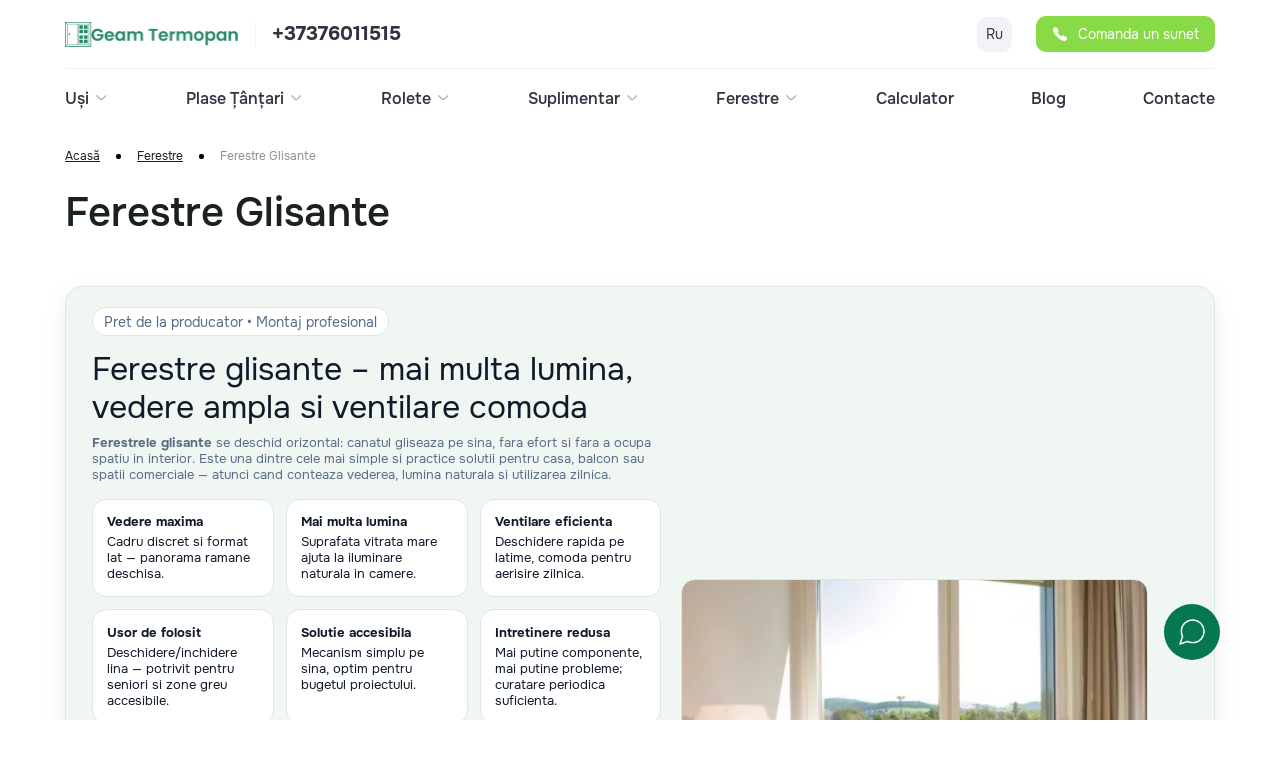

--- FILE ---
content_type: text/html; charset=utf-8
request_url: https://geamtermopan.md/ferestre/ferestre-glisante
body_size: 23718
content:
<!doctype html>
<html data-n-head-ssr lang="ro" data-n-head="%7B%22lang%22:%7B%22ssr%22:%22ro%22%7D%7D">
  <head >
    <title>Ferestre glisante de inalta calitate in Moldova ✅ GeamTermopan.md</title><meta data-n-head="ssr" charset="utf-8"><meta data-n-head="ssr" name="viewport" content="width=device-width, initial-scale=1"><meta data-n-head="ssr" name="format-detection" content="telephone=no"><meta data-n-head="ssr" name="msapplication-TileColor" content="#ffffff"><meta data-n-head="ssr" name="theme-color" content="#ffffff"><meta data-n-head="ssr" name="google-site-verification" content="Dn9H94rxD54w95bAHDzxm2t6laSjJjnLsfudNb3ykB4"><meta data-n-head="ssr" data-hid="charset" charset="utf-8"><meta data-n-head="ssr" data-hid="mobile-web-app-capable" name="mobile-web-app-capable" content="yes"><meta data-n-head="ssr" data-hid="apple-mobile-web-app-title" name="apple-mobile-web-app-title" content="geamtermopan-front"><meta data-n-head="ssr" data-hid="og:type" name="og:type" property="og:type" content="website"><meta data-n-head="ssr" name="keywords" data-hid="keywords" content="#GeamTermopan #FerestrePVC #UsiPVC #FerestreAluminiu"><meta data-n-head="ssr" property="og:title" data-hid="og:title" content="Ferestre PVC, Usi si Rolete la preturi de la producator pe GeamTermopan.md"><meta data-n-head="ssr" property="og:site_name" data-hid="og:site_name" content="Ferestre PVC, Usi si Rolete la preturi de la producator pe GeamTermopan.md"><meta data-n-head="ssr" property="og:description" data-hid="og:description" content="Cauți Ferestre sau uși termopan, ori rolete de exterior? Avem de toate la cele mai bune preturi din Chisinau - Moldova si in RATE 0%, doar la GeamTermopan.md."><meta data-n-head="ssr" property="og:image" content="https://geamtermopan.md/media/upload_file/Group_1754.webp"><meta data-n-head="ssr" property="og:url" content="https://geamtermopan.md"><meta data-n-head="ssr" property="og:type" content="website"><meta data-n-head="ssr" name="robots" content="index, follow"><meta data-n-head="ssr" name="description" data-hid="description" content="Sisteme de ferestre glisante oferă izolare termică excelentă, ușurință în utilizare și un aspect elegant. 💥 Ferestre glisante сomandă la GeamTermopan.md 🏠 Montare 🚀Livrare"><meta data-n-head="ssr" name="keywords" content="null"><link data-n-head="ssr" href="https://mc.yandex.ru/metrika/tag.js" rel="preload" as="script"><link data-n-head="ssr" rel="canonical" href="https://geamtermopan.md/ferestre/ferestre-glisante"><link data-n-head="ssr" rel="icon" type="image/png" href="https://geamtermopan.md/media/upload_file/android-icon-192x192.webp"><link data-n-head="ssr" rel="preload" as="image" href="https://geamtermopan.md/media/upload_file/tughvb.png"><script data-n-head="ssr" data-hid="gtm-script" type="text/javascript">(function(w,d,s,l,i){w[l]=w[l]||[];w[l].push({'gtm.start':
new Date().getTime(),event:'gtm.js'});var f=d.getElementsByTagName(s)[0],
j=d.createElement(s),dl=l!='dataLayer'?'&l='+l:'';j.async=true;j.src=
'https://www.googletagmanager.com/gtm.js?id='+i+dl;f.parentNode.insertBefore(j,f);
})(window,document,'script','dataLayer','GTM-WBC2ZQ');</script><script data-n-head="ssr" data-hid="breadcrumbs-schema" type="application/ld+json">{"@context":"https://schema.org","@type":"BreadcrumbList","itemListElement":[{"@type":"ListItem","position":1,"name":"Acasă","item":"https://geamtermopan.md/"},{"@type":"ListItem","position":2,"name":"Ferestre","item":"https://geamtermopan.md/ferestre"},{"@type":"ListItem","position":3,"name":"Ferestre Glisante","item":"https://geamtermopan.md/ferestre/ferestre-glisante"}]}</script><script data-n-head="ssr" data-hid="product-schema" type="application/ld+json">{"@context":"https://schema.org","@type":"Product","name":"Ferestre glisante – mai multa lumina, vedere ampla si ventilare comoda","description":"Ferestre glisante GeamTermopan cu deschidere orizontala: canatul gliseaza pe sina, oferind vedere ampla, lumina naturala si aerisire eficienta. Configuratii la comanda si vitraj simplu sau dublu. Montaj si service in toata Moldova.","image":"https://geamtermopan.md/media/upload_file/okna-razdvijnye.png?q=80&amp;w=1600&amp;auto=format&amp;fit=crop","offers":{"@type":"Offer","price":"1","priceCurrency":"MDL","priceValidUntil":"2026-12-31","availability":"https://schema.org/PreOrder","itemCondition":"https://schema.org/NewCondition","url":"https://geamtermopan.md/ferestre/ferestre-glisante","seller":{"@type":"Organization","name":"GeamTermopan"}}}</script><link rel="preload" href="/_nuxt/81f7c21.js" as="script"><link rel="preload" href="/_nuxt/b0ed7e1.js" as="script"><link rel="preload" href="/_nuxt/ac6c3b4.js" as="script"><link rel="preload" href="/_nuxt/6692d3f.js" as="script"><link rel="preload" href="/_nuxt/03914b9.js" as="script"><link rel="preload" href="/_nuxt/e865c4e.js" as="script"><style data-vue-ssr-id="d3466468:0 550fcd0f:0 e91af68c:0 be0e77d6:0 e3974ec8:0 8e9fe618:0 f412052c:0 4adcb67a:0 67309151:0 7278de93:0 282d320e:0 3f0ac36e:0 2fe41c69:0 e752a31e:0">:root{--header-height: 125px;--satinDeepBlack: #1b2021;--drawYourSword: #6e7179;--orangeRiver: #F29441;--gnarlsGreen: #06784F;--ablaze: #bf4545;--linkColor: #0011ff;--bgMainBlocks: #f2f3f7;--mainLinksButtonHover: #d8814e;--bgSecondaryBlocks: #f0e5d2;--secondaryLinksButtonHover: #0c5c40;--mainBorderColor: #d6d6d9;--customInputBorderBg: #06784F;--modalBgColor: #ffffff;--mainStrokeColor: #acaeb2}@media(max-width: 1024px){:root{--header-height: 72px}}html,body,div,span,applet,object,iframe,h1,h2,h3,h4,h5,h6,p,blockquote,pre,a,abbr,acronym,address,big,cite,code,del,dfn,em,img,ins,kbd,q,s,samp,small,strike,strong,sub,sup,tt,var,b,u,i,center,dl,dt,dd,ol,ul,li,fieldset,form,label,legend,table,caption,tbody,tfoot,thead,tr,th,td,article,aside,canvas,details,embed,figure,figcaption,footer,header,hgroup,menu,nav,output,ruby,section,summary,time,mark,audio,video{margin:0;padding:0;border:0;font-size:100%;font:inherit;vertical-align:baseline}article,aside,details,figcaption,figure,footer,header,hgroup,menu,nav,section{display:block}body{line-height:1}ol,ul{list-style:none}blockquote,q{quotes:none}blockquote:before,blockquote:after,q:before,q:after{content:"";content:none}table{border-collapse:collapse;border-spacing:0}html{scroll-behavior:smooth}body{font-weight:400;font-size:20px;width:100%;min-width:320px;overflow:auto;font-family:"Onest",sans-serif;color:var(--satinDeepBlack)}@font-face{font-family:"Onest";src:url(/_nuxt/fonts/OnestBlack.4a0f2e1.woff) format("woff");font-weight:900;font-style:normal;font-display:swap}@font-face{font-family:"Onest";src:url(/_nuxt/fonts/OnestExtraBold.fa8b616.woff) format("woff");font-weight:800;font-style:normal;font-display:swap}@font-face{font-family:"Onest";src:url(/_nuxt/fonts/OnestBold.7ba2b3b.woff) format("woff");font-weight:700;font-style:normal;font-display:swap}@font-face{font-family:"Onest";src:url(/_nuxt/fonts/OnestMedium.b1d2285.woff) format("woff");font-weight:500;font-style:normal;font-display:swap}@font-face{font-family:"Onest";src:url(/_nuxt/fonts/OnestRegular.54ed650.woff) format("woff");font-weight:400;font-style:normal;font-display:swap}@font-face{font-family:"Onest";src:url(/_nuxt/fonts/OnestLight.0f2c6d3.woff) format("woff");font-weight:200;font-style:normal;font-display:swap}@font-face{font-family:"Onest";src:url(/_nuxt/fonts/OnestThin.2104bb0.woff) format("woff");font-weight:100;font-style:normal;font-display:swap}a{text-decoration:none;color:inherit}select{outline:none;border:none}select:focus{outline:none}h1,h2,h3,h4,h5,h6{margin:0}h4{font-size:1.4em}button{border:none;cursor:pointer;font-family:"Onest",sans-serif}ul{margin:0;padding:0}input{padding:0;font-family:"Onest",sans-serif}input:not([type=checkbox]):not([type=radio]),textarea{-webkit-appearance:none;-moz-appearance:none;appearance:none;outline:none}input:focus,textarea:focus,button:focus{outline:none}h1{font-weight:500;font-size:40px;line-height:125%}@media(max-width: 575px){h1{font-size:36px}}h2{font-weight:700;font-size:36px;line-height:133%}h3{font-weight:500;font-size:24px;line-height:133%}h4{font-weight:700;font-size:20px;line-height:140%}h5{font-weight:700;font-size:16px;line-height:150%}h6{font-weight:400;font-size:16px;line-height:150%}.none{display:none !important}.page{position:relative;overflow:hidden;margin-top:var(--header-height)}.container__1150px{max-width:1198px;padding:0 24px;margin-right:auto;margin-left:auto;width:100%;box-sizing:border-box}.m-open{overflow:hidden;position:fixed;max-width:100%}.product__info img{width:100%;border-radius:10px}.g-orange-btn{padding:16px 36px;border-radius:16px;display:flex;width:fit-content;color:#fff;background-color:var(--orangeRiver);font-weight:400;font-size:16px;line-height:150%;transition:.4s background-color}.g-orange-btn:hover{background-color:var(--mainLinksButtonHover)}.g-green-btn{padding:16px 36px;border-radius:16px;display:flex;width:fit-content;color:#fff;background-color:var(--gnarlsGreen);font-weight:400;font-size:16px;line-height:150%;transition:.4s background-color}.g-green-btn:hover{background-color:var(--secondaryLinksButtonHover)}.g-line-title h2{position:relative;display:flex;flex-direction:column}.g-line-title h2::after{content:"";display:block;width:96px;height:2px;margin-top:24px;background-color:#f0e5d2}.g-input{width:100%;position:relative;border:1px solid var(--mainBorderColor);background-color:#fff;border-radius:16px;transition:.4s;box-sizing:border-box}.g-input:not(:first-child){margin-top:25px}.g-input input{border:none;background-color:rgba(0,0,0,0);box-sizing:border-box;padding:28px 20px 8px;font-size:16px;color:var(--satinDeepBlack);width:100%}.g-input input::-webkit-outer-spin-button,.g-input input::-webkit-inner-spin-button{-webkit-appearance:none;margin:0;display:none}.g-input label{transition:.4s;position:absolute;top:50%;left:0;transform:translateY(-50%);font-size:14px;line-height:160%;color:#828a99;padding:0 0 0 20px;text-overflow:clip;cursor:text;pointer-events:none;white-space:nowrap;display:inline-block;text-overflow:ellipsis;width:auto;overflow:hidden}.g-input label b{color:var(--ablaze)}.g-input:focus-within{border-color:#9bc1bc}.g-input input:focus+label{font-size:12px;line-height:1;top:31%;left:0}.g-input.input--filled label{font-size:12px;line-height:1;top:31%;left:0}.g-input input[type=tel]::placeholder{transition:.4s;opacity:0;color:var(--satinDeepBlack)}.g-input input[type=tel]:focus::placeholder{opacity:1}.g-input.g-input-error{border-color:var(--ablaze)}.g-input.g-input-error .g-input__hint{opacity:1;z-index:5}.g-input__hint{position:absolute;left:0;bottom:0;opacity:1;z-index:5;color:var(--ablaze);line-height:180%;font-weight:400;font-size:12px;transition:.6s;transform:translateY(100%)}.g-input--basic input{font-size:14px;padding:18px 20px 18px}.g-input--basic input::placeholder{transition:.2s}.g-input--basic input:focus::placeholder{opacity:0}.slider__marker{margin:24px auto 0}.lozad--disabled{opacity:0;transition:.4s}.loaded{opacity:1}:root{--lines-burger: 24px}.burger{display:none;position:relative;width:24px;height:100%;background-color:rgba(0,0,0,0);overflow:hidden;transition:transform .5s;padding:0}@media(max-width: 1024px){.burger{display:flex}}.burger span{display:block;position:absolute;top:50%;left:50%;width:var(--lines-burger);height:1.5px;transform:translate(-50%, -50%);transition:background .5s,transform .5s;background-color:var(--satinDeepBlack)}.burger span:before,.burger span:after{content:"";position:absolute;top:0;left:0;width:var(--lines-burger);height:1.5px;transform:translateY(-8px);transition:transform .5s,width .5s;background-color:var(--satinDeepBlack);transform-origin:50% 50%}.burger span:after{left:auto;right:0;transform:translateY(8px)}.burger svg{width:24px;height:24px;fill:rgba(0,0,0,0);stroke-width:2px}.burger.isOpen{transform:rotate(180deg)}.burger.isOpen span{background:rgba(0,0,0,0)}.burger.isOpen span:before{transform:translateY(0) rotate(45deg)}.burger.isOpen span:after{width:var(--lines-burger);left:0;transform:translateY(0) rotate(-45deg)}.burger.isOpen:hover svg{fill:rgba(255,255,255,.1)}.lang-switcher{width:fit-content;border-radius:10px;background-color:var(--bgMainBlocks);transition:.4s}.lang-switcher--dk{margin:0 24px 0 auto}.lang-switcher button,.lang-switcher a{background-color:rgba(0,0,0,0);padding:7px 9px;font-weight:400;font-size:14px;line-height:150%;color:#30343f;display:none;transition:.4s}.lang-switcher button.active,.lang-switcher a.active{display:flex}.lang-switcher:hover{background-color:var(--orangeRiver)}.lang-switcher:hover button,.lang-switcher:hover a{color:#fff}.modal{position:fixed;top:0;bottom:0;right:0;left:0;background-color:rgba(15,24,38,.8);width:100%;height:100%;padding:10px;box-sizing:border-box;display:flex;overflow-y:scroll;overflow-x:hidden;transition:.6s ease opacity;opacity:1;z-index:100}.modal::-webkit-scrollbar{display:none}@media(max-width: 500px){.modal{padding:10px 0 0}}.modal__container{display:flex;flex-direction:column;background-color:var(--modalBgColor);box-shadow:0px 4px 50px rgba(0,0,0,.1);border-radius:24px;width:100%;max-width:360px;margin:auto;position:relative;box-sizing:border-box;transform:scale(1)}.modal__container>*:last-child{margin-bottom:0}.modal__container>*:first-child{margin-top:0}@media(max-width: 500px){.modal__container{margin:auto auto 0 auto;max-width:none;border-radius:24px 24px 0 0}}.modal__close{display:flex;border-radius:9999px;padding:6px;width:fit-content;height:fit-content;margin-left:10px}.modal__close svg{width:24px;height:24px;transition:.4s;stroke:#30343f}.modal__close:hover svg{transform:rotate(-90deg)}.modal__close-text{font-weight:400;font-size:16px;line-height:150%;padding:16px;background-color:var(--gnarlsGreen);border-radius:16px;width:100%;color:#fff;transition:.4s}.modal__close-text:hover{background-color:var(--secondaryLinksButtonHover)}.modal header{display:flex;justify-content:space-between;align-items:center;padding:28px 24px}.modal form{padding:0 24px 24px}.modal form .contact-form-submit{width:100%;margin-top:16px;text-align:center;display:flex;align-items:center;justify-content:center}.modal__wrapper{padding:0 24px 24px}.modal__wrapper p{font-weight:500;font-size:16px;line-height:150%;margin-bottom:16px;color:var(--satinDeepBlack)}.modal__policy{display:flex;width:100%;box-sizing:initial;margin-top:34px}.modal__policy input[type=checkbox]{display:none}.modal__policy label{display:flex;line-height:1}.modal__policy label p{font-size:14px;color:var(--drawYourSword);line-height:140%;user-select:none;cursor:pointer;max-width:375px;transition:.4s}.modal__policy label p a{text-decoration:underline;transition:.4s}.modal__policy label p a:hover{color:var(--orangeRiver)}@media(max-width: 992px){.modal__policy label p{max-width:450px}}@media(max-width: 350px){.modal__policy label p{font-size:13px}}.modal__policy input[type=checkbox]+label:before{content:"";display:inline-block;max-width:22px;width:100%;height:22px;border:1px solid var(--mainBorderColor);border-radius:9999px;margin-right:10px;box-sizing:border-box;transition:.4s;cursor:pointer;background-size:.6em .5em;background-position:center;background-repeat:no-repeat}.modal__policy input[type=checkbox]:checked+label::before{background-image:url([data-uri]);background-color:var(--customInputBorderBg);border-color:var(--customInputBorderBg)}.modal__policy input[type=checkbox]:checked+label p{color:var(--satinDeepBlack)}.modal__policy.policy-error p{color:#922b21}.modal__policy.policy-error::before{border-color:#922b21 !important}.breadcrumbs__container{display:flex;overflow-x:scroll;overflow-y:hidden;padding-top:24px;padding-bottom:24px}.breadcrumbs__container::-webkit-scrollbar{display:none}@media(max-width: 400px){.breadcrumbs__container{padding-top:12px;padding-bottom:12px}}.breadcrumbs__item{font-weight:400;font-size:12px;line-height:133%;text-decoration:underline;white-space:nowrap;display:flex;align-items:center;transition:.4s opacity}.breadcrumbs__item::after{content:"";width:5px;height:5px;margin:0 16px;border-radius:100%;background-color:#000}.breadcrumbs__item:hover{opacity:.5}.breadcrumbs__item--current{text-decoration:none;opacity:.5}.breadcrumbs__item--current::after{content:initial}.pagination{display:flex;align-items:center;justify-content:center;font-size:14px;line-height:22px;margin-top:48px}@media(min-width: 1200px){.pagination{gap:10px}}@media(max-width: 400px){.pagination{gap:0}}.pagination__item{width:48px;min-width:48px;height:48px;display:flex;align-items:center;justify-content:center;text-decoration:none;transition:opacity .2s ease,color .2s ease,text-shadow .4s ease;padding:0;background-color:rgba(0,0,0,0)}@media(max-width: 400px){.pagination__item{width:40px;min-width:40px;height:40px}}.pagination__item:hover{text-shadow:0px 0px 4px rgba(0,0,0,.5)}.pagination__item--arr svg{width:24px;height:24px;fill:rgba(0,0,0,0);transition:.4s;stroke:var(--mainStrokeColor)}.pagination__item--arr:hover svg{stroke:#000}.pagination__item--arr-prev{transform:rotate(180deg)}.pagination__item.current{font-weight:bold;color:var(--gnarlsGreen)}.pagination__item.current:hover{text-shadow:initial}.pagination__item:not(.current):hover{color:#000}.arrows{display:flex}.arrows__item{width:48px;height:48px;display:flex;align-items:center;justify-content:center;padding:0;background-color:rgba(0,0,0,0)}.arrows__item svg{fill:rgba(0,0,0,0);stroke:var(--mainStrokeColor);width:24px;height:24px;transition:.4s}.arrows__item--prev{transform:rotate(180deg)}.arrows__item:hover svg{stroke:#000}.arrows .swiper-button-disabled,.arrows__item:disabled{cursor:default}.arrows .swiper-button-disabled svg,.arrows__item:disabled svg{stroke:#dbdbdb}.switch{position:relative;display:inline-block;width:36px;height:24px}.switch input{display:none}.slider{position:absolute;cursor:pointer;top:0;left:0;right:0;bottom:0;background-color:#d3dae3;transition:.4s}.slider:before{position:absolute;content:"";height:16px;width:16px;left:4px;bottom:4px;box-shadow:1px 1px 2px rgba(0,0,0,.15);background-color:#fff;transition:.4s}input:checked+.slider{background-color:var(--ablaze)}input:focus+.slider{box-shadow:0 0 1px var(--ablaze)}input:checked+.slider:before{transform:translateX(calc(100% - 4px))}.slider.round{border-radius:20px}.slider.round:before{border-radius:50%}.free-green-range-slider .vue-slider-dot-handle{background-color:var(--customInputBorderBg);box-shadow:none}.free-green-range-slider .vue-slider-process{background-color:rgba(0,0,0,0)}.free-green-range-slider .vue-slider-dot-tooltip-text{color:#fff}.free-green-range-slider .vue-slider-rail{border-radius:10px;background-color:#e6ecea}.free-green-range-slider .vue-slider-dot-tooltip-inner{background-color:var(--customInputBorderBg);border-color:var(--customInputBorderBg)}.calculator h1{margin-bottom:48px}@media(max-width: 400px){.calculator h1{font-size:24px;margin-bottom:24px}}.calculator h4{margin-bottom:10px}.calculator__wrapper{display:grid;grid-gap:24px;gap:24px;grid-template-columns:860px minmax(0, 1fr)}@media(max-width: 1200px){.calculator__wrapper{display:flex;flex-direction:column;grid-template-columns:initial}}.calculator__wrapper .calculator-sizes{min-width:70px}.calculator__wrapper-data{display:flex;flex-direction:column}.calculator__wrapper-data-info{background:#f2f3f7;border-radius:10px;padding:24px}.calculator__wrapper-data ul{display:flex;flex-direction:column}.calculator__wrapper-data ul li{display:flex;font-weight:400;font-size:14px;line-height:157%;margin-bottom:10px}.calculator__wrapper-data ul li em{width:100%;max-width:100%;padding-right:5px}.calculator__wrapper-data ul li span{width:fit-content;min-width:fit-content;text-align:right}.calculator__wrapper-data-submit{padding-left:0;padding-right:0;width:100%;max-width:100%;display:flex;align-items:center;justify-content:center}.calculator__wrapper-form{position:relative}@media(max-width: 1200px){.calculator__wrapper-form{max-width:866px}}.calculator__wrapper-form .calculator__wrapper-form-panel-arrow{display:none;position:absolute;cursor:pointer}@media(max-width: 895px){.calculator__wrapper-form .calculator__wrapper-form-panel-arrow{display:flex}}.calculator__wrapper-form .calculator__wrapper-form-panel-arrow_left{left:0;transform:translateX(-10px)}.calculator__wrapper-form .calculator__wrapper-form-panel-arrow_right{right:0;transform:translateX(10px)}.calculator__wrapper-form .calculator__wrapper-form-panel-arrow svg{max-width:30px;max-height:30px;fill:var(--orangeRiver)}.calculator__wrapper-form-panel{display:flex;align-items:center;justify-content:space-between;width:100%;margin-bottom:24px;overflow-x:scroll;overflow-y:hidden}.calculator__wrapper-form-panel::-webkit-scrollbar{display:none}@media(max-width: 900px){.calculator__wrapper-form-panel{width:calc(100% - 48px);margin:0 24px 24px 24px;padding:0}}.calculator__wrapper-form-panel-item{border:1px solid var(--mainBorderColor);border-radius:10px;padding:24px 17.5px;box-sizing:border-box;background-color:rgba(0,0,0,0);user-select:none;transition:.4s}.calculator__wrapper-form-panel-item:not(:last-of-type){margin-right:10px}.calculator__wrapper-form-panel-item img{max-width:88px;min-width:88px;width:100%;height:auto;min-height:47.5px}.calculator__wrapper-form-panel-item.active{border-color:var(--mainLinksButtonHover);background-color:#f0e5d2}.calculator__wrapper-form-select{margin-bottom:24px}.calculator__wrapper-form-inputs{display:flex;align-items:center}.calculator__wrapper-form-inputs .g-input{margin-top:0}.calculator__wrapper-form-inputs .g-input:not(:last-child){margin-right:24px}.calculator__wrapper-form-body{display:flex}@media(max-width: 900px){.calculator__wrapper-form-body{flex-direction:column}}.calculator__wrapper-form-body-settings{display:flex;flex-direction:column;margin-right:70px}@media(max-width: 900px){.calculator__wrapper-form-body-settings{margin-right:0}}.calculator__wrapper-form-body-settings-checkbox{margin-top:20px;display:flex;align-items:center}@media(max-width: 900px){.calculator__wrapper-form-body-settings-checkbox{margin-top:16px}}.calculator__wrapper-form-body-settings-checkbox p{font-weight:500;font-size:14px;line-height:157%;color:#464c58;margin-left:10px}.calculator__wrapper-form-body-preview{display:flex;user-select:none;transition:.2s ease}.calculator__wrapper-form-body-preview.hide{transition:none;opacity:0}.calculator__wrapper-form-body-preview-window{display:flex;flex-direction:column;min-width:400px}@media(max-width: 900px){.calculator__wrapper-form-body-preview-window{margin:0 auto;min-width:initial}}@media(max-width: 575px){.calculator__wrapper-form-body-preview-window{width:100%}}.calculator__wrapper-form-body-preview-window-frame{display:flex;margin-top:22px;position:relative;min-height:297px}@media(max-width: 575px){.calculator__wrapper-form-body-preview-window-frame{flex-direction:column}}.calculator__wrapper-form-body-preview-window-frame img{transition:.4s opacity;opacity:1}@media(max-width: 900px){.calculator__wrapper-form-body-preview-window-frame img{width:100%;max-width:100%}}@media(max-width: 575px){.calculator__wrapper-form-body-preview-window-frame img{max-width:340px;margin:0 auto}}@media(max-width: 900px){.calculator__wrapper-form-body-preview-window-frame{width:100%;max-width:100%;min-height:initial}}.calculator__wrapper-form-body-preview-window-frame .image-group{display:flex;justify-content:center;align-items:center}@media(max-width: 575px){.calculator__wrapper-form-body-preview-window-frame .image-group{max-width:320px;margin:0 auto}}.calculator__wrapper-form-body-preview-window-frame .image-group .animation-image{position:absolute;perspective:800px;opacity:100;margin-top:0;left:auto;width:auto}.calculator__wrapper-form-body-preview-window-frame .image-group--1-1{max-width:165px}.calculator__wrapper-form-body-preview-window-frame .image-group--leaf{max-width:310px}.calculator__wrapper-form-body-preview-window-frame .image-group--1-2{margin-right:159px}.calculator__wrapper-form-body-preview-window-frame .image-group--2-2{margin-right:-159px}.calculator__wrapper-form-body-preview-window-frame .image-group--1-3{margin-left:-340px}@media(max-width: 575px){.calculator__wrapper-form-body-preview-window-frame .image-group--1-3{max-width:100px;margin-left:-215px}}@media(max-width: 575px){.calculator__wrapper-form-body-preview-window-frame .image-group--2-3{max-width:100px}}.calculator__wrapper-form-body-preview-window-frame .image-group--3-3{margin-left:340px}@media(max-width: 575px){.calculator__wrapper-form-body-preview-window-frame .image-group--3-3{max-width:100px;margin-left:215px}}.calculator__wrapper-form-body-preview-window-frame .image-group--level-1{margin-bottom:170px}.calculator__wrapper-form-body-preview-window-frame .image-group--level-2{margin-bottom:-100px}.calculator__wrapper-form-body-preview-window-frame .image-group--small{margin-bottom:110px;max-width:155px}@media(max-width: 575px){.calculator__wrapper-form-body-preview-window-frame .image-group--small{margin-bottom:80px}.calculator__wrapper-form-body-preview-window-frame .image-group--small-left{margin-right:-8px;max-width:100px}.calculator__wrapper-form-body-preview-window-frame .image-group--small-right{max-width:100px;margin-left:8px}}.calculator__wrapper-form-body-preview-window-frame .image-group--small-left{margin-right:-35px}.calculator__wrapper-form-body-preview-window-frame .image-group--small-right{margin-left:15px}.calculator__wrapper-form-body-preview-window-frame-settings{display:flex}@media(max-width: 575px){.calculator__wrapper-form-body-preview-window-frame-settings{box-sizing:border-box;overflow-x:scroll;overflow-y:hidden;width:calc(100% + 48px);margin:0 0 24px -24px;padding:0 24px}.calculator__wrapper-form-body-preview-window-frame-settings::-webkit-scrollbar{display:none}}.calculator__wrapper-form-body-preview-window-frame-settings .calculator-window-types{position:absolute;z-index:5;top:35px}@media(max-width: 575px){.calculator__wrapper-form-body-preview-window-frame-settings .calculator-window-types{position:initial;top:initial;width:100%}.calculator__wrapper-form-body-preview-window-frame-settings .calculator-window-types:not(:last-child){margin-right:24px}}.calculator__wrapper-form-body-preview-window-frame-settings .calculator-window-types--first{left:32px}.calculator__wrapper-form-body-preview-window-frame-settings .calculator-window-types--second{left:195px}.calculator__wrapper-form-body-preview-window-frame-settings .calculator-window-types--third{left:360px}.calculator__wrapper-form-body-preview-window-frame-settings .calculator-window-types--leaf{display:flex;flex-wrap:wrap;flex-direction:row;justify-content:center;width:fit-content;max-width:280px;left:32px;top:28px}.calculator__wrapper-form-body-preview-window-frame-settings .calculator-window-types--leaf .calculator-window-types-item{max-width:none;display:flex;width:fit-content}.calculator__wrapper-form-body-preview-window-frame-settings .calculator-window-types--leaf .calculator-window-types-item:first-of-type{margin-right:4px}.calculator__wrapper-form-body-preview-window-frame-settings .calculator-window-types--leaf .calculator-window-types-item:not(:last-child){margin-bottom:4px}@media(max-width: 575px){.calculator__wrapper-form-body-preview-window-frame-settings .calculator-window-types--leaf{margin-bottom:24px;max-width:none;width:100%}.calculator__wrapper-form-body-preview-window-frame-settings .calculator-window-types--leaf .calculator-window-types-item{width:100%}.calculator__wrapper-form-body-preview-window-frame-settings .calculator-window-types--leaf .calculator-window-types-item:first-of-type{margin-right:0}.calculator__wrapper-form-body-preview-window-frame-settings .calculator-window-types--leaf .calculator-window-types-item:not(:last-child){margin-bottom:8px}.calculator__wrapper-form-body-preview-window-frame-settings .calculator-window-types--leaf .calculator-window-types-item label{width:100%}}.calculator__wrapper-form-body-preview-window-frame-settings .calculator-window-types--firstLeaf{left:32px;top:initial;bottom:33px}.calculator__wrapper-form-body-preview-window-frame-settings .calculator-window-types--secondLeaf{left:195px;top:initial;bottom:33px}.calculator__wrapper-form-body-preview-window-frame-settings .calculator-window-types--firstBalcony{left:32px}.calculator__wrapper-form-body-preview-window-frame-settings .calculator-window-types--secondBalcony{left:185px}.calculator__wrapper-form-body-preview-window-frame-settings .calculator-window-types input[type=radio]{display:none}.calculator__wrapper-form-body-preview-window-frame-settings .calculator-window-types input[type=radio]:checked+label{background-color:#f29441;border-color:#f29441}.calculator__wrapper-form-body-preview-window-frame-settings .calculator-window-types input[type=radio]:checked+label p{color:#fff}.calculator__wrapper-form-body-preview-window-frame-settings .calculator-window-types input[type=radio]:checked+label span{border:5px solid #fff;background-color:#f29441}.calculator__wrapper-form-body-preview-window-frame-settings .calculator-window-types-item{max-width:116px;width:100%}.calculator__wrapper-form-body-preview-window-frame-settings .calculator-window-types-item:not(:last-child){margin-bottom:8px}@media(max-width: 575px){.calculator__wrapper-form-body-preview-window-frame-settings .calculator-window-types-item{max-width:none}}.calculator__wrapper-form-body-preview-window-frame-settings .calculator-window-types label{display:flex;align-items:center;padding:8px;border-radius:8px;background-color:#fff;box-sizing:border-box;cursor:pointer;transition:.4s}@media(max-width: 575px){.calculator__wrapper-form-body-preview-window-frame-settings .calculator-window-types label{border:1px solid var(--mainBorderColor)}}.calculator__wrapper-form-body-preview-window-frame-settings .calculator-window-types label span{min-width:16px;height:16px;border:1px solid var(--mainBorderColor);border-radius:9999px;margin:0 10px auto 0;box-sizing:border-box;transition:.4s,0s border}.calculator__wrapper-form-body-preview-window-frame-settings .calculator-window-types label p{font-weight:400;font-size:11px;line-height:120%;transition:.4s}.calculator__range-slider{display:flex;align-items:center;justify-content:center;flex-direction:column;margin:0 10px 22px 0}@media(max-width: 900px){.calculator__range-slider{display:none}}.calculator__range-slider span{font-weight:400;font-size:12px;line-height:133%;color:var(--mainStrokeColor)}.calculator__range-slider .vue-slider{margin:10px 0}.calculator__range-slider--horizontal{flex-direction:row;margin-bottom:0;width:100%;margin:14px 0 0 0}.calculator__range-slider--horizontal .vue-slider{margin:0 10px}.rich-text{font-size:13px;line-height:1.6;color:inherit}.rich-text h1,.rich-text h2,.rich-text h3,.rich-text h4,.rich-text h5,.rich-text h6{font-weight:normal;line-height:1.2;margin:.75em 0 .5em}.rich-text h1{font-size:1.75rem}.rich-text h2{font-size:1.5rem}.rich-text h3{font-size:1.25rem}.rich-text h4{font-size:1.125rem}.rich-text strong,.rich-text b{font-weight:600}.rich-text p{margin:8px 0}.rich-text ul,.rich-text ol{margin:16px 0;padding-left:1.25rem}.rich-text ul{list-style:disc}.rich-text ol{list-style:decimal}.rich-text li{margin:6px 0}.rich-text a:not([class]){color:var(--linkColor);text-decoration:underline}.rich-text a:not([class]):hover{text-decoration:none}.rich-text img,.rich-text video,.rich-text iframe{max-width:100%;height:auto;display:block}.rich-text blockquote{margin:20px 0;padding:8px 16px;border-left:4px solid var(--mainBorderColor);color:#666;font-style:italic;background-color:#fafafa;border-radius:6px}.rich-text code,.rich-text pre{font-family:ui-monospace,SFMono-Regular,Menlo,Monaco,Consolas,"Liberation Mono","Courier New",monospace;background-color:#f6f8fa;border-radius:6px;font-size:.95em}.rich-text code{padding:2px 6px}.rich-text pre{padding:12px;overflow-x:auto}.rich-text table{width:100%;border-collapse:collapse}.rich-text th,.rich-text td{border:1px solid var(--mainBorderColor);padding:8px 12px;text-align:left;vertical-align:top}.rich-text th{background-color:#f0f0f0}.rich-text .table-wrap{overflow-x:auto}.rich-text hr{border:0;border-top:1px solid var(--mainBorderColor);margin:24px 0}.rich-text .ql-align-center,.rich-text .align-center{text-align:center}.rich-text .ql-align-right,.rich-text .align-right{text-align:right}.rich-text .ql-align-justify,.rich-text .align-justify{text-align:justify}.rich-text .ql-direction-rtl{direction:rtl;text-align:inherit}

.nuxt-progress {
  position: fixed;
  top: 0px;
  left: 0px;
  right: 0px;
  height: 0px;
  width: 0%;
  opacity: 1;
  transition: width 0.1s, opacity 0.4s;
  background-color: black;
  z-index: 999999;
}
.nuxt-progress.nuxt-progress-notransition {
  transition: none;
}
.nuxt-progress-failed {
  background-color: red;
}

[data-v-0741665e]:root{--header-height: 125px;--satinDeepBlack: #1b2021;--drawYourSword: #6e7179;--orangeRiver: #F29441;--gnarlsGreen: #06784F;--ablaze: #bf4545;--linkColor: #0011ff;--bgMainBlocks: #f2f3f7;--mainLinksButtonHover: #d8814e;--bgSecondaryBlocks: #f0e5d2;--secondaryLinksButtonHover: #0c5c40;--mainBorderColor: #d6d6d9;--customInputBorderBg: #06784F;--modalBgColor: #ffffff;--mainStrokeColor: #acaeb2}@media(max-width: 1024px){[data-v-0741665e]:root{--header-height: 72px}}.header[data-v-0741665e]{background:rgba(255,255,255,.75);background-blend-mode:luminosity;box-shadow:inset 0px 1px 3px rgba(255,255,255,.2);backdrop-filter:blur(10px);-webkit-backdrop-filter:blur(10px);color:#30343f;width:100%;height:var(--header-height);min-width:320px;transition:.4s;position:fixed;z-index:10;top:0}@media(min-width: 1024px){.header--floating[data-v-0741665e]{height:68px;overflow:hidden}.header--floating .header__nav[data-v-0741665e]{visibility:hidden}.header--floating .header__drop-down[data-v-0741665e]{transition:none !important;opacity:0 !important}}@media(max-width: 1024px){.header .lang-switcher[data-v-0741665e]{display:none}}.header__container[data-v-0741665e]{display:flex;flex-direction:column;height:100%;min-height:fit-content}.header__contacts[data-v-0741665e]{display:flex;align-items:center;height:fit-content;padding:16px 0;border-bottom:1px solid rgba(27,32,33,.05)}@media(max-width: 1024px){.header__contacts[data-v-0741665e]{padding:0;margin:auto 0;border-bottom:none}}@media(max-width: 992px){.header__contacts[data-v-0741665e]{border-bottom:none}}.header__contacts-logo[data-v-0741665e]{padding:0 16px 0 0;border-right:1px solid rgba(27,32,33,.05);margin:0 16px 0 0;width:174px;height:24px;display:flex;justify-content:center;align-items:center}.header__contacts-logo img[data-v-0741665e]{margin-top:auto;max-width:100%;width:100%;height:auto}@media(max-width: 1024px){.header__contacts-logo[data-v-0741665e]{padding:0;margin:0 auto;border-right:none}}.header__contacts-phone[data-v-0741665e]{font-weight:700;transition:.4s}.header__contacts-phone[data-v-0741665e]:hover{color:var(--drawYourSword)}@media(max-width: 1024px){.header__contacts-phone[data-v-0741665e]{display:none}}.header__contacts-call[data-v-0741665e]{padding:7px 16px;background:var(--orangeRiver);border-radius:10px;display:flex;align-items:center;transition:.4s}@media(max-width: 1024px){.header__contacts-call[data-v-0741665e]{display:none}}.header__contacts-call--mb[data-v-0741665e]{display:none}@media(max-width: 1024px){.header__contacts-call--mb[data-v-0741665e]{display:flex}}.header__contacts-call svg[data-v-0741665e]{width:16px;height:16px;fill:#fff;margin-right:10px;transition:.4s}@media(max-width: 1024px){.header__contacts-call svg[data-v-0741665e]{margin-right:0;fill:var(--orangeRiver);width:24px;height:24px}}.header__contacts-call span[data-v-0741665e]{font-weight:400;font-size:14px;line-height:160%;color:#fff}@media(max-width: 1024px){.header__contacts-call span[data-v-0741665e]{display:none}}.header__contacts-call[data-v-0741665e]:hover{background-color:var(--mainLinksButtonHover)}@media(max-width: 1024px){.header__contacts-call[data-v-0741665e]{margin-left:0;background-color:rgba(0,0,0,0);padding:4px}.header__contacts-call[data-v-0741665e]:hover{background-color:rgba(0,0,0,0)}.header__contacts-call:hover svg[data-v-0741665e]{fill:var(--drawYourSword)}}.header__nav[data-v-0741665e]{display:flex;align-items:center;width:100%;height:100%;transition:.4s;min-height:56px;max-height:56px}@media(max-width: 1024px){.header__nav[data-v-0741665e]{display:none}}.header__nav ul[data-v-0741665e]{display:flex;justify-content:space-between;align-items:center;width:100%;margin-top:auto}.header__nav ul li[data-v-0741665e]{position:relative;padding-bottom:16px}.header__nav ul li:hover .header__nav-item-header a[data-v-0741665e],.header__nav ul li:hover .header__nav-item-header span[data-v-0741665e]{color:var(--gnarlsGreen);cursor:pointer}.header__nav ul li:hover .header__drop-down[data-v-0741665e]{visibility:visible;opacity:1}.header__nav ul li .header__nav-item-header[data-v-0741665e]{display:flex;align-items:center;cursor:default}.header__nav ul li .header__nav-item-header a[data-v-0741665e],.header__nav ul li .header__nav-item-header span[data-v-0741665e]{font-weight:500;font-size:16px;line-height:130%;transition:.4s}.header__nav ul li .header__nav-item-header svg[data-v-0741665e]{width:16px;height:16px;margin:0 0 4px 4px;stroke:var(--mainStrokeColor);fill:rgba(0,0,0,0);transition:.4s}.header__nav ul li .header__nav-item-header:hover svg[data-v-0741665e]{transform:rotate(-180deg)}.header__drop-down[data-v-0741665e]{max-height:400px;position:absolute;bottom:0;left:0;transform:translateY(calc(100% - 6px));min-width:fit-content;background-color:#fff;transition:.4s;box-shadow:0px 4px 24px rgba(0,0,0,.2);border-radius:10px;border-top:2px solid #9bc1bc;display:flex;flex-direction:column;padding:14px 0;opacity:0;visibility:hidden;overflow:auto}.header__drop-down[data-v-0741665e]::-webkit-scrollbar{width:20px}.header__drop-down[data-v-0741665e]::-webkit-scrollbar-thumb{border:6px solid rgba(0,0,0,0);background-clip:padding-box;border-radius:100px;transition:.2s ease;background-color:var(--mainStrokeColor)}.header__drop-down a[data-v-0741665e],.header__drop-down button[data-v-0741665e]{font-weight:400;font-size:16px;line-height:150%;padding:8px 24px;white-space:nowrap;transition:.4s}.header__drop-down a[data-v-0741665e]:hover,.header__drop-down button[data-v-0741665e]:hover{color:var(--drawYourSword)}
[data-v-22b9b1dd]:root{--header-height: 125px;--satinDeepBlack: #1b2021;--drawYourSword: #6e7179;--orangeRiver: #F29441;--gnarlsGreen: #06784F;--ablaze: #bf4545;--linkColor: #0011ff;--bgMainBlocks: #f2f3f7;--mainLinksButtonHover: #d8814e;--bgSecondaryBlocks: #f0e5d2;--secondaryLinksButtonHover: #0c5c40;--mainBorderColor: #d6d6d9;--customInputBorderBg: #06784F;--modalBgColor: #ffffff;--mainStrokeColor: #acaeb2}@media(max-width: 1024px){[data-v-22b9b1dd]:root{--header-height: 72px}}.product h1[data-v-22b9b1dd]{margin-bottom:48px}@media(max-width: 768px){.product h1[data-v-22b9b1dd]{margin-bottom:36px}}@media(max-width: 400px){.product h1[data-v-22b9b1dd]{font-size:24px}}.product__container>*[data-v-22b9b1dd]:last-child{margin-bottom:0}.product__info[data-v-22b9b1dd]{display:flex;flex-direction:column;margin-bottom:64px;line-height:130%}.product__info h3[data-v-22b9b1dd]{margin-bottom:24px}@media(max-width: 400px){.product__info h3[data-v-22b9b1dd]{font-size:20px}}.product__info ul[data-v-22b9b1dd]{display:flex;flex-direction:column}.product__info ul[data-v-22b9b1dd]:not(:last-child){margin-bottom:40px}@media(max-width: 768px){.product__info ul[data-v-22b9b1dd]{margin-bottom:48px}}.product__info ul li[data-v-22b9b1dd]{font-weight:400;font-size:16px;line-height:150%}.product__info ul li[data-v-22b9b1dd]:not(:last-child){margin-bottom:24px}@media(max-width: 400px){.product__info ul li[data-v-22b9b1dd]{font-size:14px}.product__info ul li[data-v-22b9b1dd]:not(:last-child){margin-bottom:20px}}.product__details[data-v-22b9b1dd]{display:flex;flex-direction:column;grid-gap:64px;gap:64px}@media(max-width: 1200px){.product__details[data-v-22b9b1dd]{gap:48px;grid-gap:48px}}.product__details-item[data-v-22b9b1dd]{display:grid;grid-gap:96px;gap:96px;grid-template-columns:466px minmax(0, 1fr)}@media(max-width: 1200px){.product__details-item[data-v-22b9b1dd]{gap:24px;grid-gap:initial;grid-template-columns:initial}}.product__details-item-info[data-v-22b9b1dd]{display:flex;flex-direction:column}.product__details-item-info h3[data-v-22b9b1dd]{margin-bottom:24px}@media(max-width: 400px){.product__details-item-info h3[data-v-22b9b1dd]{margin-bottom:12px;font-size:20px}}.product__details-item-info p[data-v-22b9b1dd]{font-weight:400;font-size:16px;line-height:150%}.product__details-item-info p[data-v-22b9b1dd]:not(:last-of-type){margin-bottom:24px}@media(max-width: 768px){.product__details-item-info p[data-v-22b9b1dd]{font-size:14px}.product__details-item-info p[data-v-22b9b1dd]:not(:last-of-type){margin-bottom:12px}}.product__details-item-info button[data-v-22b9b1dd],.product__details-item-info a[data-v-22b9b1dd]{display:flex;align-items:center;background-color:rgba(0,0,0,0);width:fit-content;margin:24px 0 0 0;padding:0}@media(max-width: 1200px){.product__details-item-info button[data-v-22b9b1dd],.product__details-item-info a[data-v-22b9b1dd]{margin:12px 0 0 0}}.product__details-item-info button span[data-v-22b9b1dd],.product__details-item-info a span[data-v-22b9b1dd]{font-weight:500;font-size:16px;line-height:150%;color:var(--gnarlsGreen)}.product__details-item-info button svg[data-v-22b9b1dd],.product__details-item-info a svg[data-v-22b9b1dd]{width:24px;height:24px;margin-left:10px;fill:rgba(0,0,0,0);stroke:var(--gnarlsGreen);transition:.4s}.product__details-item-info button:hover svg[data-v-22b9b1dd],.product__details-item-info a:hover svg[data-v-22b9b1dd]{margin-left:5px}.product__details-item-image[data-v-22b9b1dd]{border-radius:6px;order:99;max-width:100%;display:flex}@media(max-width: 1200px){.product__details-item-image[data-v-22b9b1dd]{order:-1;margin-bottom:24px}}.product__details-item-image img[data-v-22b9b1dd]{width:100%;max-width:100%;border-radius:16px}@media(min-width: 1200px){.product__details-item:nth-child(2n) .product__details-item-image[data-v-22b9b1dd]{order:-1}}
[data-v-3a2c0f88]:root{--header-height: 125px;--satinDeepBlack: #1b2021;--drawYourSword: #6e7179;--orangeRiver: #F29441;--gnarlsGreen: #06784F;--ablaze: #bf4545;--linkColor: #0011ff;--bgMainBlocks: #f2f3f7;--mainLinksButtonHover: #d8814e;--bgSecondaryBlocks: #f0e5d2;--secondaryLinksButtonHover: #0c5c40;--mainBorderColor: #d6d6d9;--customInputBorderBg: #06784F;--modalBgColor: #ffffff;--mainStrokeColor: #acaeb2}@media(max-width: 1024px){[data-v-3a2c0f88]:root{--header-height: 72px}}.proposal[data-v-3a2c0f88]{padding:160px 0 0 0}@media(max-width: 768px){.proposal[data-v-3a2c0f88]{padding:64px 0 0 0}}.proposal--credit .proposal__wrapper[data-v-3a2c0f88]{background-color:#f0e5d2}.proposal__wrapper[data-v-3a2c0f88]{display:flex;align-items:center;border-radius:24px;padding:64px}@media(max-width: 768px){.proposal__wrapper[data-v-3a2c0f88]{flex-direction:column;box-sizing:border-box;padding:64px 36px 36px;width:100%}}@media(max-width: 575px){.proposal__wrapper[data-v-3a2c0f88]{padding:36px}}.proposal__wrapper-illustration[data-v-3a2c0f88]{width:100%;max-width:180px;height:auto}@media(max-width: 768px){.proposal__wrapper-illustration[data-v-3a2c0f88]{margin-top:48px}}.proposal__wrapper-info[data-v-3a2c0f88]{width:100%;max-width:700px;margin-right:48px;display:flex;flex-direction:column}@media(max-width: 768px){.proposal__wrapper-info[data-v-3a2c0f88]{max-width:340px;margin-right:0}}.proposal__wrapper-info h2[data-v-3a2c0f88]{margin-bottom:15px}@media(max-width: 575px){.proposal__wrapper-info h2[data-v-3a2c0f88]{font-size:24px;margin-bottom:12px}}@media(max-width: 350px){.proposal__wrapper-info h2[data-v-3a2c0f88]{font-size:20px}}.proposal__wrapper-info p[data-v-3a2c0f88]{margin-bottom:24px;opacity:.75;font-weight:400;font-size:16px;line-height:140%}@media(max-width: 575px){.proposal__wrapper-info p[data-v-3a2c0f88]{font-size:14px}}@media(max-width: 575px){.proposal__wrapper-info a[data-v-3a2c0f88],.proposal__wrapper-info button[data-v-3a2c0f88]{width:100%;box-sizing:border-box;display:flex;align-items:center;justify-content:center;text-align:center;font-size:16px;padding:16px 0}}@media(max-width: 350px){.proposal__wrapper-info a[data-v-3a2c0f88],.proposal__wrapper-info button[data-v-3a2c0f88]{font-size:14px;padding:12px 0}}
[data-v-455e3692]:root{--header-height: 125px;--satinDeepBlack: #1b2021;--drawYourSword: #6e7179;--orangeRiver: #F29441;--gnarlsGreen: #06784F;--ablaze: #bf4545;--linkColor: #0011ff;--bgMainBlocks: #f2f3f7;--mainLinksButtonHover: #d8814e;--bgSecondaryBlocks: #f0e5d2;--secondaryLinksButtonHover: #0c5c40;--mainBorderColor: #d6d6d9;--customInputBorderBg: #06784F;--modalBgColor: #ffffff;--mainStrokeColor: #acaeb2}@media(max-width: 1024px){[data-v-455e3692]:root{--header-height: 72px}}.benefits[data-v-455e3692]{padding:160px 0 0 0}@media(max-width: 768px){.benefits[data-v-455e3692]{padding:64px 0 0 0}}.benefits h2[data-v-455e3692]{margin-bottom:24px;max-width:760px;width:100%}@media(max-width: 575px){.benefits h2[data-v-455e3692]{font-size:24px}}.benefits__container[data-v-455e3692]{display:flex;flex-direction:column}.benefits__slider[data-v-455e3692]{overflow:initial !important;max-width:100%}.benefits__slider .swiper-wrapper .swiper-slide[data-v-455e3692]{width:100%;max-width:368px}@media(max-width: 575px){.benefits__slider .swiper-wrapper .swiper-slide[data-v-455e3692]{max-width:280px}}.benefits__slider .swiper-wrapper .swiper-slide picture[data-v-455e3692]{width:200px;height:200px;display:inline-flex;margin-bottom:10px}.benefits__slider .swiper-wrapper .swiper-slide picture img[data-v-455e3692]{max-width:100%;width:auto;height:auto;margin:auto auto 0 0}@media(max-width: 575px){.benefits__slider .swiper-wrapper .swiper-slide picture[data-v-455e3692]{width:140px;height:140px}.benefits__slider .swiper-wrapper .swiper-slide picture img[data-v-455e3692]{max-height:100%;height:auto}}.benefits__slider .swiper-wrapper .swiper-slide h4[data-v-455e3692]{margin-bottom:10px}@media(max-width: 575px){.benefits__slider .swiper-wrapper .swiper-slide h4[data-v-455e3692]{font-size:16px}}.benefits__slider .swiper-wrapper .swiper-slide p[data-v-455e3692]{font-weight:400;font-size:14px;line-height:155%;color:var(--drawYourSword);max-width:305px}
.works[data-v-ec7e0c26]{padding-top:160px}@media(max-width: 768px){.works[data-v-ec7e0c26]{padding-top:64px}}.works h2[data-v-ec7e0c26]{margin-bottom:24px}@media(max-width: 400px){.works h2[data-v-ec7e0c26]{font-size:24px}}.works__grid[data-v-ec7e0c26]{display:grid;grid-auto-rows:auto;gap:24px;grid-template-columns:repeat(2, minmax(0, 1fr))}@media(min-width: 768px){.works__grid[data-v-ec7e0c26]{grid-template-columns:initial;grid-auto-rows:180px;grid-template-areas:"one one one one two two two two three three three three" "one one one one four four five five three three three three" "six six six seven seven seven eight eight eight nine nine nine"}}@media(min-width: 1200px){.works__grid[data-v-ec7e0c26]{grid-auto-rows:194px;grid-template-areas:"one one two two three three" "one one four five three three" "six six seven eight nine nine"}}.works__grid>*[data-v-ec7e0c26]:nth-child(1),.works__grid>*[data-v-ec7e0c26]:nth-child(4),.works__grid>*[data-v-ec7e0c26]:nth-child(7){grid-column:span 2}@media(min-width: 768px){.works__grid>*[data-v-ec7e0c26]:nth-child(1),.works__grid>*[data-v-ec7e0c26]:nth-child(4),.works__grid>*[data-v-ec7e0c26]:nth-child(7){grid-column:initial}}.works__grid>*[data-v-ec7e0c26]:nth-child(8),.works__grid>*[data-v-ec7e0c26]:nth-child(9){display:none}@media(min-width: 768px){.works__grid>*[data-v-ec7e0c26]:nth-child(8),.works__grid>*[data-v-ec7e0c26]:nth-child(9){display:block}}@media(min-width: 768px){.works__grid>*[data-v-ec7e0c26]:nth-child(1){grid-area:one}.works__grid>*[data-v-ec7e0c26]:nth-child(2){grid-area:two}.works__grid>*[data-v-ec7e0c26]:nth-child(3){grid-area:three}.works__grid>*[data-v-ec7e0c26]:nth-child(4){grid-area:four}.works__grid>*[data-v-ec7e0c26]:nth-child(5){grid-area:five}.works__grid>*[data-v-ec7e0c26]:nth-child(6){grid-area:six}.works__grid>*[data-v-ec7e0c26]:nth-child(7){grid-area:seven}.works__grid>*[data-v-ec7e0c26]:nth-child(8){grid-area:eight}.works__grid>*[data-v-ec7e0c26]:nth-child(9){grid-area:nine}}.works__grid img[data-v-ec7e0c26]{width:100%;height:100%;border-radius:6px}
[data-v-25d844af]:root{--header-height: 125px;--satinDeepBlack: #1b2021;--drawYourSword: #6e7179;--orangeRiver: #F29441;--gnarlsGreen: #06784F;--ablaze: #bf4545;--linkColor: #0011ff;--bgMainBlocks: #f2f3f7;--mainLinksButtonHover: #d8814e;--bgSecondaryBlocks: #f0e5d2;--secondaryLinksButtonHover: #0c5c40;--mainBorderColor: #d6d6d9;--customInputBorderBg: #06784F;--modalBgColor: #ffffff;--mainStrokeColor: #acaeb2}@media(max-width: 1024px){[data-v-25d844af]:root{--header-height: 72px}}.make-order[data-v-25d844af]{padding:160px 0 0 0}@media(max-width: 768px){.make-order[data-v-25d844af]{padding:64px 0 0 0}}.make-order h2[data-v-25d844af]{margin-bottom:20px}@media(max-width: 575px){.make-order h2[data-v-25d844af]{font-size:24px}}.make-order p[data-v-25d844af]{font-weight:400;font-size:16px;line-height:150%;color:var(--drawYourSword);margin-bottom:24px}@media(max-width: 575px){.make-order p[data-v-25d844af]{font-size:14px}}.make-order__wrapper[data-v-25d844af]{background-color:#f0e5d2;border-radius:24px;display:flex;overflow:hidden}@media(max-width: 768px){.make-order__wrapper[data-v-25d844af]{flex-direction:column-reverse}}.make-order__wrapper-info[data-v-25d844af]{padding:100px 30px 100px 100px;box-sizing:border-box;display:flex;flex-direction:column}@media(max-width: 1150px){.make-order__wrapper-info[data-v-25d844af]{padding:50px;min-width:460px}}@media(max-width: 768px){.make-order__wrapper-info[data-v-25d844af]{min-width:initial}}@media(max-width: 575px){.make-order__wrapper-info[data-v-25d844af]{padding:24px}}.make-order__wrapper-info form[data-v-25d844af]{max-width:300px}.make-order__wrapper-info form .g-input[data-v-25d844af]{margin-bottom:24px}.make-order__wrapper-info form button[data-v-25d844af]{width:100%;padding:16px 0;display:flex;align-items:center;justify-content:center}@media(max-width: 575px){.make-order__wrapper-info form button[data-v-25d844af]{padding:16px 0;display:flex;align-items:center;justify-content:center;text-align:center}}@media(max-width: 350px){.make-order__wrapper-info form button[data-v-25d844af]{font-size:14px}}.make-order__wrapper-picture[data-v-25d844af]{width:100%;height:auto;max-width:490px}@media(max-width: 768px){.make-order__wrapper-picture[data-v-25d844af]{max-width:none}}
.hint-enter-active[data-v-4981fc39]{transition:.1s;opacity:0}.hint-enter-from[data-v-4981fc39],.hint-leave-to[data-v-4981fc39]{transition:.4s;opacity:0}
[data-v-5271fe7f]:root{--header-height: 125px;--satinDeepBlack: #1b2021;--drawYourSword: #6e7179;--orangeRiver: #F29441;--gnarlsGreen: #06784F;--ablaze: #bf4545;--linkColor: #0011ff;--bgMainBlocks: #f2f3f7;--mainLinksButtonHover: #d8814e;--bgSecondaryBlocks: #f0e5d2;--secondaryLinksButtonHover: #0c5c40;--mainBorderColor: #d6d6d9;--customInputBorderBg: #06784F;--modalBgColor: #ffffff;--mainStrokeColor: #acaeb2}@media(max-width: 1024px){[data-v-5271fe7f]:root{--header-height: 72px}}.footer[data-v-5271fe7f]{margin:160px 0 0 0;background-color:var(--bgMainBlocks);padding:48px 0}@media(max-width: 768px){.footer[data-v-5271fe7f]{margin:64px 0 0 0;padding:24px 0}}.footer.--is-active-info-section[data-v-5271fe7f]{margin:0}.footer__links[data-v-5271fe7f]{display:grid;grid-template-columns:repeat(3, 1fr);grid-gap:24px;padding:0 0 24px 0}@media(max-width: 768px){.footer__links[data-v-5271fe7f]{grid-template-columns:1fr}}.footer__links-column[data-v-5271fe7f]{display:flex;flex-direction:column;width:100%;max-width:368px}@media(max-width: 768px){.footer__links-column[data-v-5271fe7f]{text-align:center;margin:0 auto}.footer__links-column[data-v-5271fe7f]:not(.footer__links-column.footer__links-column--mb){display:none}}.footer__links-column ul[data-v-5271fe7f]{display:flex;flex-direction:column}.footer__links-column ul[data-v-5271fe7f]:not(:last-child){margin-bottom:24px}.footer__links-column ul a[data-v-5271fe7f],.footer__links-column ul li[data-v-5271fe7f],.footer__links-column ul span[data-v-5271fe7f]{font-weight:400;font-size:14px;line-height:150%;width:fit-content;transition:.4s}.footer__links-column ul a[data-v-5271fe7f]:first-child,.footer__links-column ul li[data-v-5271fe7f]:first-child,.footer__links-column ul span[data-v-5271fe7f]:first-child{color:var(--mainStrokeColor)}.footer__links-column ul a[data-v-5271fe7f]:not(:last-child),.footer__links-column ul li[data-v-5271fe7f]:not(:last-child),.footer__links-column ul span[data-v-5271fe7f]:not(:last-child){margin-bottom:8px}.footer__links-column ul a[data-v-5271fe7f]:not(span):hover,.footer__links-column ul li[data-v-5271fe7f]:not(span):hover,.footer__links-column ul span[data-v-5271fe7f]:not(span):hover{color:var(--drawYourSword)}.footer__links-column-pages[data-v-5271fe7f]{display:flex;flex-direction:column;margin-bottom:16px}.footer__links-column-pages a[data-v-5271fe7f],.footer__links-column-pages li[data-v-5271fe7f]{font-size:16px;font-weight:400;line-height:150%;color:var(--satinDeepBlack);transition:.4s}.footer__links-column-pages a[data-v-5271fe7f]:not(:last-child),.footer__links-column-pages li[data-v-5271fe7f]:not(:last-child){margin-bottom:8px}.footer__links-column-pages a[data-v-5271fe7f]:hover,.footer__links-column-pages li[data-v-5271fe7f]:hover{color:var(--drawYourSword)}.footer__links-column-icons[data-v-5271fe7f]{display:flex;align-items:center;margin-bottom:16px}.footer__links-column-icons img[data-v-5271fe7f]:not(:last-child){margin-right:10px}@media(max-width: 768px){.footer__links-column-icons[data-v-5271fe7f]{width:fit-content;margin:0 auto 16px}}.footer__links-column-phone[data-v-5271fe7f]{font-weight:700;font-size:20px;line-height:140%;margin-bottom:16px;transition:.4s}.footer__links-column-phone[data-v-5271fe7f]:hover{color:var(--drawYourSword)}.footer__links-column-mail[data-v-5271fe7f]{font-weight:400;font-size:16px;line-height:150%;color:var(--orangeRiver);margin-bottom:16px}.footer__links-column-mail[data-v-5271fe7f]:hover{text-decoration:underline}.footer__links-column-socials[data-v-5271fe7f]{display:flex}@media(max-width: 768px){.footer__links-column-socials[data-v-5271fe7f]{width:fit-content;margin:0 auto}}.footer__links-column-socials a[data-v-5271fe7f]{display:flex;padding:12px;border-radius:9999px;background:rgba(214,214,217,.5);transition:.6s}.footer__links-column-socials a>*[data-v-5271fe7f]{transition:.6s}.footer__links-column-socials a[data-v-5271fe7f]:not(:last-child){margin-right:12px}.footer__links-column-socials a svg[data-v-5271fe7f]{width:24px;height:24px;fill:var(--satinDeepBlack)}.footer__links-column-socials a[data-v-5271fe7f]:hover{background-color:var(--orangeRiver)}.footer__links-column-socials a:hover svg[data-v-5271fe7f]{fill:#fff}.footer__copyright[data-v-5271fe7f]{display:flex;align-items:center;justify-content:space-between;padding:24px 0 0 0}@media(max-width: 768px){.footer__copyright[data-v-5271fe7f]{text-align:center;margin:0 auto;flex-direction:column}}.footer__copyright span[data-v-5271fe7f],.footer__copyright p[data-v-5271fe7f]{font-weight:400;font-size:12px;line-height:150%;color:var(--drawYourSword)}@media(max-width: 768px){.footer__copyright p[data-v-5271fe7f]{margin-top:12px;font-size:14px}}.footer__copyright p a[data-v-5271fe7f]{color:var(--orangeRiver);text-decoration:underline;transition:.4s}.footer__copyright p a[data-v-5271fe7f]:hover{color:var(--mainLinksButtonHover)}.footer .span-info-page[data-v-5271fe7f]{margin-bottom:8px;font-weight:400;font-size:14px;line-height:150%;width:fit-content;color:var(--mainStrokeColor)}.footer .info-link[data-v-5271fe7f]{color:var(--satinDeepBlack) !important}.footer .info-link[data-v-5271fe7f]:hover{color:var(--drawYourSword) !important}
.modal-enter-active[data-v-d67cbc9c]{opacity:0;transition:.1s}.modal-enter-active .modal__container[data-v-d67cbc9c]{transition:.4s;transform:scale(1)}.modal-leave-active[data-v-d67cbc9c]{opacity:0;transition:.4s}.modal-leave-active .modal__container[data-v-d67cbc9c]{transition:.4s;transform:scale(0)}
[data-v-04b97f3e]:root{--header-height: 125px;--satinDeepBlack: #1b2021;--drawYourSword: #6e7179;--orangeRiver: #F29441;--gnarlsGreen: #06784F;--ablaze: #bf4545;--linkColor: #0011ff;--bgMainBlocks: #f2f3f7;--mainLinksButtonHover: #d8814e;--bgSecondaryBlocks: #f0e5d2;--secondaryLinksButtonHover: #0c5c40;--mainBorderColor: #d6d6d9;--customInputBorderBg: #06784F;--modalBgColor: #ffffff;--mainStrokeColor: #acaeb2}@media(max-width: 1024px){[data-v-04b97f3e]:root{--header-height: 72px}}.call-menu[data-v-04b97f3e]{position:fixed;z-index:-1;top:0;width:100%;opacity:1;z-index:50;transition:.4s;background-color:rgba(15,24,38,.8);height:100%;display:none;flex-direction:column}@media(max-width: 1024px){.call-menu[data-v-04b97f3e]{display:flex}}.call-menu__container[data-v-04b97f3e]{display:flex;flex-direction:column;width:100%;height:fit-content;box-sizing:border-box;background-color:#fff;padding-top:24px;padding-bottom:24px;margin-top:auto;border-radius:16px 16px 0px 0px}.call-menu__order[data-v-04b97f3e]{font-weight:500;font-size:14px;line-height:150%;padding:14px;box-sizing:border-box;background-color:#fbf8f3;border:1px solid #f0e5d2;border-radius:12px;color:var(--drawYourSword)}.call-menu__contacts-call[data-v-04b97f3e]{display:flex;align-items:center;justify-content:center;width:100%;box-sizing:border-box;margin-bottom:24px;padding:16px 0}.call-menu__contacts-call span[data-v-04b97f3e]{font-weight:400;font-size:14px;line-height:150%}.call-menu__contacts-call svg[data-v-04b97f3e]{width:16px;height:16px;margin-right:10px;fill:#fff}.call-menu-enter-active[data-v-04b97f3e]{transition:.05s;opacity:0}.call-menu-enter-from[data-v-04b97f3e],.call-menu-leave-to[data-v-04b97f3e]{transition:.4s;opacity:0}
[data-v-e2245fae]:root{--header-height: 125px;--satinDeepBlack: #1b2021;--drawYourSword: #6e7179;--orangeRiver: #F29441;--gnarlsGreen: #06784F;--ablaze: #bf4545;--linkColor: #0011ff;--bgMainBlocks: #f2f3f7;--mainLinksButtonHover: #d8814e;--bgSecondaryBlocks: #f0e5d2;--secondaryLinksButtonHover: #0c5c40;--mainBorderColor: #d6d6d9;--customInputBorderBg: #06784F;--modalBgColor: #ffffff;--mainStrokeColor: #acaeb2}@media(max-width: 1024px){[data-v-e2245fae]:root{--header-height: 72px}}.mobile-menu[data-v-e2245fae]{position:fixed;z-index:50;bottom:0;width:100%;min-width:320px;opacity:1;height:100%;transition:.4s;background-color:rgba(15,24,38,.8);display:none;flex-direction:column}@media(max-width: 1024px){.mobile-menu[data-v-e2245fae]{display:flex}}.mobile-menu__container[data-v-e2245fae]{display:flex;flex-direction:column;position:absolute;bottom:0;width:100%;height:100%;box-sizing:border-box;max-height:560px;margin-top:auto;border-radius:24px 24px 0 0;background-color:#fff;margin-top:auto;margin-bottom:0;z-index:30}.mobile-menu header[data-v-e2245fae]{min-height:var(--header-height);border-bottom:1px solid rgba(214,214,217,.5);box-sizing:border-box;display:flex;align-items:center;justify-content:space-between;width:100%;background-color:#fff;transition:.4s;opacity:1}.mobile-menu__close[data-v-e2245fae]{padding:6px;background-color:rgba(214,214,217,.5);display:flex;border-radius:9999px}.mobile-menu__close svg[data-v-e2245fae]{width:24px;height:24px;stroke:#30343f}.mobile-menu__nav[data-v-e2245fae]{padding-top:24px;overflow-y:scroll}.mobile-menu__nav[data-v-e2245fae]::-webkit-scrollbar{display:none}.mobile-menu__nav ul[data-v-e2245fae]{display:flex;flex-direction:column}.mobile-menu__nav ul li[data-v-e2245fae]{display:flex;flex-direction:column}.mobile-menu__nav ul li.active .mobile-menu__nav-item-header a[data-v-e2245fae],.mobile-menu__nav ul li.active .mobile-menu__nav-item-header span[data-v-e2245fae]{color:var(--gnarlsGreen)}.mobile-menu__nav ul li.active .mobile-menu__nav-item-header svg[data-v-e2245fae]{transform:initial;stroke:var(--gnarlsGreen)}.mobile-menu__nav ul li .mobile-menu__nav-item-header[data-v-e2245fae]{display:flex;align-items:center;justify-content:space-between;width:100%;box-sizing:border-box;padding:0;background-color:rgba(0,0,0,0)}.mobile-menu__nav ul li .mobile-menu__nav-item-header a[data-v-e2245fae],.mobile-menu__nav ul li .mobile-menu__nav-item-header span[data-v-e2245fae]{font-weight:500;font-size:16px;line-height:130%;transition:.4s;color:#30343f;width:100%;text-align:left;padding:8px}.mobile-menu__nav ul li .mobile-menu__nav-item-header svg[data-v-e2245fae]{width:16px;height:16px;stroke:var(--mainStrokeColor);fill:rgba(0,0,0,0);margin:2px 0 0 4px;transition:.4s;transform:rotate(-90deg)}.mobile-menu__drop-down[data-v-e2245fae]{display:flex;flex-direction:column;border-radius:10px;background-color:var(--bgMainBlocks);padding:12px 0;margin-bottom:8px}.mobile-menu__drop-down a[data-v-e2245fae]{font-weight:400;font-size:16px;line-height:150%;color:var(--satinDeepBlack);padding:8px 24px}.mobile-menu-enter-active .mobile-menu__container[data-v-e2245fae]{height:0;transition:.3s linear}.mobile-menu-enter-to .mobile-menu__container[data-v-e2245fae]{height:100%;transition:.3s linear}.mobile-menu-leave-active .mobile-menu__container[data-v-e2245fae]{transition:.3s linear;height:0}.drop-down-enter-active[data-v-e2245fae]{opacity:0}.drop-down-enter-from[data-v-e2245fae],.drop-down-leave-to[data-v-e2245fae]{opacity:0}
[data-v-c5b2728e]:root{--header-height: 125px;--satinDeepBlack: #1b2021;--drawYourSword: #6e7179;--orangeRiver: #F29441;--gnarlsGreen: #06784F;--ablaze: #bf4545;--linkColor: #0011ff;--bgMainBlocks: #f2f3f7;--mainLinksButtonHover: #d8814e;--bgSecondaryBlocks: #f0e5d2;--secondaryLinksButtonHover: #0c5c40;--mainBorderColor: #d6d6d9;--customInputBorderBg: #06784F;--modalBgColor: #ffffff;--mainStrokeColor: #acaeb2}@media(max-width: 1024px){[data-v-c5b2728e]:root{--header-height: 72px}}.row[data-v-c5b2728e]{gap:10px;display:flex}.jivo-chat__icon[data-v-c5b2728e]{width:32px;height:32px}.jivo-chat__btn[data-v-c5b2728e]{background:linear-gradient(95deg, rgb(0, 150, 136) 20%, rgb(0, 150, 136) 80%)}.messenger-widget[data-v-c5b2728e]{position:fixed;bottom:60px;right:60px;z-index:20;display:flex;flex-direction:column;align-items:flex-end}@media(max-width: 768px){.messenger-widget[data-v-c5b2728e]{right:20px;bottom:20px}}.messenger-widget.active .messenger-widget__btn[data-v-c5b2728e]{background-color:#30343f}.messenger-widget.active .messenger-widget__btn .messenger-widget__btn-icon[data-v-c5b2728e]{opacity:0}.messenger-widget.active .messenger-widget__btn .messenger-widget__btn-close[data-v-c5b2728e]{opacity:1}.messenger-widget__container[data-v-c5b2728e]{display:flex;flex-direction:column;position:relative;opacity:1;transition:.4s;transform:translateY(0)}.messenger-widget__container a[data-v-c5b2728e]{width:56px;height:56px;border-radius:9999px;display:flex;align-items:center;justify-content:center;transition:.4s;background-color:#eaeaee;margin-bottom:10px}.messenger-widget__container a img[data-v-c5b2728e]{width:32px;height:32px}.messenger-widget__btn[data-v-c5b2728e]{padding:0;background-color:var(--gnarlsGreen);width:56px;height:56px;border-radius:9999px;display:flex;align-items:center;justify-content:center;position:relative}.messenger-widget__btn-close[data-v-c5b2728e]{width:24px;height:24px;transition:.4s;stroke:#fff;opacity:0}.messenger-widget__btn svg[data-v-c5b2728e]{position:absolute;top:50%;left:50%;transform:translate(-50%, -50%)}.messenger-widget__btn-icon[data-v-c5b2728e]{transition:.4s;width:32px;height:32px}.messenger-widget__btn[data-v-c5b2728e]:hover{background-color:var(--secondaryLinksButtonHover)}.messenger-menu-enter-active[data-v-c5b2728e]{opacity:0;transition:.1s}.messenger-menu-enter-active .messenger-widget__container[data-v-c5b2728e]{transition:.4s;transform:translateY(20px)}.messenger-menu-leave-active[data-v-c5b2728e]{opacity:0;transition:.4s}.messenger-menu-leave-active .messenger-widget__container[data-v-c5b2728e]{transition:.4s;transform:translateY(0)}</style>
  </head>
  <body >
    <div data-server-rendered="true" id="__nuxt"><!----><div id="__layout"><div data-fetch-key="default:0"><header data-fetch-key="data-v-0741665e:0" class="header" data-v-0741665e><div class="header__container container__1150px" data-v-0741665e><div class="header__contacts" data-v-0741665e><button aria-label="burger" class="burger" data-v-0741665e><span data-v-0741665e></span> <svg data-v-0741665e></svg></button> <a href="/" class="header__contacts-logo nuxt-link-active" data-v-0741665e><img src="https://geamtermopan.md/media/upload_file/tughvb.png" width="174" height="22" alt="logo" data-v-0741665e></a> <a href="tel:+37376011515" class="header__contacts-phone" data-v-0741665e>+37376011515</a> <div class="lang-switcher lang-switcher--dk" data-v-0741665e><button class="lang-switcher__btn active" data-v-0741665e>
                    Ru
                </button></div> <button class="header__contacts-call" data-v-0741665e><svg data-v-0741665e><use xlink:href="/_nuxt/img/sprite.f90d2cb.svg#phoneIcon" data-v-0741665e></use></svg> <span data-v-0741665e>Comanda un sunet</span></button> <button class="header__contacts-call header__contacts-call--mb" data-v-0741665e><svg data-v-0741665e><use xlink:href="/_nuxt/img/sprite.f90d2cb.svg#phoneIcon" data-v-0741665e></use></svg></button></div> <nav class="header__nav" data-v-0741665e><ul data-v-0741665e><li data-v-0741665e><div class="header__nav-item-header" data-v-0741665e><span data-v-0741665e>
                            Uși
                        </span> <svg class="link__arrow" data-v-0741665e><use xlink:href="/_nuxt/img/sprite.f90d2cb.svg#smallArrow" data-v-0741665e></use></svg></div> <div class="header__drop-down" data-v-0741665e><a href="/usi/usi-glisante" data-v-0741665e>
                            Uși Glisante
                        </a><a href="/usi/usi-hormann-interior" data-v-0741665e>
                            Usi Hormann Interior
                        </a><a href="/usi/usi-hormann-exterior" data-v-0741665e>
                            Usi Hormann Exterior
                        </a><a href="/usi/usi-automate" data-v-0741665e>
                            Usi Automate
                        </a><a href="/usi/usi-exterior" data-v-0741665e>
                            Usi Exterior
                        </a><a href="/usi/usi-interior" data-v-0741665e>
                            Usi Interior
                        </a><a href="/usi/usi-pvc" data-v-0741665e>
                            Uși PVC
                        </a><a href="/usi/usi-aluminiu" data-v-0741665e>
                            Uși Aluminiu
                        </a></div></li><li data-v-0741665e><div class="header__nav-item-header" data-v-0741665e><span data-v-0741665e>
                            Plase Țânțari
                        </span> <svg class="link__arrow" data-v-0741665e><use xlink:href="/_nuxt/img/sprite.f90d2cb.svg#smallArrow" data-v-0741665e></use></svg></div> <div class="header__drop-down" data-v-0741665e><a href="/plase-tantari/plase-tantari-balamale" data-v-0741665e>
                            Plase Țânțari Balamale
                        </a><a href="/plase-tantari/plase-tantari-rulou" data-v-0741665e>
                            Plase Țânțari Rulou
                        </a><a href="/plase-tantari/plase-tantari-plisse" data-v-0741665e>
                            Plase Țânțari Plisse
                        </a><a href="/plase-tantari/plase-tantari-buzunare" data-v-0741665e>
                            Plase Țânțari Buzunare
                        </a><a href="/plase-tantari/plase-tantari" data-v-0741665e>
                            Plase Țânțari
                        </a></div></li><li data-v-0741665e><div class="header__nav-item-header" data-v-0741665e><span data-v-0741665e>
                            Rolete
                        </span> <svg class="link__arrow" data-v-0741665e><use xlink:href="/_nuxt/img/sprite.f90d2cb.svg#smallArrow" data-v-0741665e></use></svg></div> <div class="header__drop-down" data-v-0741665e><a href="/rolete/rolete-magazin" data-v-0741665e>
                            Rolete Magazin
                        </a><a href="/rolete/obloane-aluminiu" data-v-0741665e>
                            Obloane Aluminiu
                        </a><a href="/rolete/rolete-usi" data-v-0741665e>
                            Rolete Uși
                        </a><a href="/rolete/rolete-balcon" data-v-0741665e>
                            Rolete Balcon
                        </a><a href="/rolete/rolete-garaj" data-v-0741665e>
                            Rolete Garaj
                        </a><a href="/rolete/rolete-transparente" data-v-0741665e>
                            Rolete Transparente
                        </a><a href="/rolete/rolete-ferestre" data-v-0741665e>
                            Rolete Ferestre
                        </a></div></li><li data-v-0741665e><div class="header__nav-item-header" data-v-0741665e><span data-v-0741665e>
                            Suplimentar
                        </span> <svg class="link__arrow" data-v-0741665e><use xlink:href="/_nuxt/img/sprite.f90d2cb.svg#smallArrow" data-v-0741665e></use></svg></div> <div class="header__drop-down" data-v-0741665e><a href="/suplimentar/pereti-despartitori-pvc" data-v-0741665e>
                            Pereți despărțitori PVC
                        </a><a href="/suplimentar/jaluzele-exterioare" data-v-0741665e>
                            Jaluzele exterioare
                        </a><a href="/suplimentar/feronerie-ferestre-si-usi" data-v-0741665e>
                            Feronerie ferestre și uși
                        </a><a href="/suplimentar/pervazuri" data-v-0741665e>
                            Pervazuri
                        </a></div></li><li data-v-0741665e><div class="header__nav-item-header" data-v-0741665e><span data-v-0741665e>
                            Ferestre
                        </span> <svg class="link__arrow" data-v-0741665e><use xlink:href="/_nuxt/img/sprite.f90d2cb.svg#smallArrow" data-v-0741665e></use></svg></div> <div class="header__drop-down" data-v-0741665e><a href="/ferestre/ferestre-pvc" data-v-0741665e>
                            Ferestre PVC
                        </a><a href="/ferestre/ferestre-aluminiu" data-v-0741665e>
                            Ferestre Aluminiu
                        </a><a href="/ferestre/ferestre-balcoane" data-v-0741665e>
                            Ferestre Balcoane
                        </a><a href="/ferestre/ferestre-glisante" aria-current="page" class="nuxt-link-exact-active nuxt-link-active" data-v-0741665e>
                            Ferestre Glisante
                        </a><a href="/ferestre/fasade-sticla" data-v-0741665e>
                            Fasade Sticla
                        </a><a href="/ferestre/ferestre-veka" data-v-0741665e>
                            Ferestre VEKA
                        </a></div></li> <li data-v-0741665e><div class="header__nav-item-header" data-v-0741665e><a href="/calculator" data-v-0741665e>Calculator</a></div></li> <li data-v-0741665e><div class="header__nav-item-header" data-v-0741665e><a href="/blog" data-v-0741665e>Blog</a></div></li> <li data-v-0741665e><div class="header__nav-item-header" data-v-0741665e><a href="/contacts" data-v-0741665e>Contacte</a></div></li></ul></nav></div></header> <div id="page" class="page" data-v-22b9b1dd><div class="breadcrumbs" data-v-22b9b1dd><div class="breadcrumbs__container container__1150px"><a href="/" class="breadcrumbs__item breadcrumbs__item--home">Acasă</a> <a href="/ferestre" class="breadcrumbs__item nuxt-link-active">Ferestre</a><span class="breadcrumbs__item breadcrumbs__item--current">Ferestre Glisante</span></div></div> <section class="product" data-v-22b9b1dd><div class="product__container container__1150px" data-v-22b9b1dd><h1 data-v-22b9b1dd>Ferestre Glisante</h1> <div class="product__info rich-text" data-v-22b9b1dd><style type="text/css">.gt-section{ --gt-brand:#29A66C; --gt-mint:#7FB8A8; --gt-sand:#E7D7C2; --gt-bg:#F7FBF9; --gt-card:#FFFFFF; --gt-border:#E6EEE8; --gt-text:#0F1A2A; --gt-muted:#5A6B85; --gt-shadow:0 8px 24px rgba(15,26,42,.08); } .gt-section[data-theme="tint"]{ --gt-bg:#F0F7F3; --gt-border:#DAE9E0; } .gt-section{ background:var(--gt-bg); color:var(--gt-text); border:1px solid var(--gt-border); border-radius:18px; box-shadow:var(--gt-shadow); } .gt-wrap{ width:min(1120px,92%); margin-inline:auto; padding:1.25rem clamp(1rem,2vw,2rem); } .gt-kicker{ display:inline-block; font-size:.9rem; color:var(--gt-muted); border:1px solid var(--gt-border); border-radius:999px; padding:.35rem .7rem; margin-bottom:.7rem; background:#fff; } .gt-header h2{ margin:.2rem 0 .5rem; font-size:clamp(1.4rem,2.6vw,2rem); line-height:1.2; } .gt-lead{ margin:0 0 1rem; color:var(--gt-muted); } .gt-grid{ display:grid; grid-template-columns:1.1fr .9fr; gap:1.25rem; align-items:center; } .gt-media{ min-height:260px; border-radius:14px; background:#f3f6f4 center/cover no-repeat; border:1px solid var(--gt-border); } .gt-benefits{ display:grid; grid-template-columns:repeat(3,1fr); gap:.75rem; padding:0; margin:1rem 0; } .gt-benefit{ background:var(--gt-card); border:1px solid var(--gt-border); border-radius:14px; padding:.9rem; } .gt-benefit strong{ display:block; margin-bottom:.25rem; } .gt-specs{ display:grid; grid-template-columns:repeat(2,1fr); gap:.5rem 1rem; background:#fff; border:1px solid var(--gt-border); border-radius:14px; padding:1rem; margin:.5rem 0 1rem; } .gt-specs dt{ font-weight:700; } .gt-specs dd{ margin:0; color:var(--gt-muted); } .gt-ctas{ display:flex; gap:.6rem; flex-wrap:wrap; } .gt-btn{ display:inline-flex; align-items:center; gap:.5rem; padding:.8rem 1rem; border-radius:12px; background:var(--gt-brand); color:#fff; border:1px solid #208B5A; text-decoration:none; font-weight:700; } .gt-btn--ghost{ background:#fff; border-color:var(--gt-border); color:#0F1A2A; } .gt-note{ font-size:.9rem; color:var(--gt-muted); } @media (max-width:960px){ .gt-grid{ grid-template-columns:1fr; } .gt-benefits{ grid-template-columns:repeat(2,1fr); } } @media (max-width:560px){ .gt-benefits{ grid-template-columns:1fr; } } </style> <section aria-label="Bloc informativ: Ferestre glisante GeamTermopan" class="gt-section" data-theme="tint"> <div class="gt-wrap gt-grid"><!-- Coloana stanga: text --> <div aria-label="Descriere si avantaje ferestre glisante" class="gt-copy"> <div class="gt-header"><span aria-label="Oferta disponibila" class="gt-kicker">Pret de la producator &bull; Montaj profesional</span> <h2>Ferestre glisante &ndash; mai multa lumina, vedere ampla si ventilare comoda</h2> <p class="gt-lead"><strong>Ferestrele glisante</strong> se deschid orizontal: canatul gliseaza pe sina, fara efort si fara a ocupa spatiu in interior. Este una dintre cele mai simple si practice solutii pentru casa, balcon sau spatii comerciale &mdash; atunci cand conteaza vederea, lumina naturala si utilizarea zilnica.</p> </div> <!-- Avantaje --> <div aria-label="Avantaje cheie ferestre glisante" class="gt-benefits" role="list"> <div class="gt-benefit" role="listitem"><strong>Vedere maxima</strong> Cadru discret si format lat &mdash; panorama ramane deschisa.</div> <div class="gt-benefit" role="listitem"><strong>Mai multa lumina</strong> Suprafata vitrata mare ajuta la iluminare naturala in camere.</div> <div class="gt-benefit" role="listitem"><strong>Ventilare eficienta</strong> Deschidere rapida pe latime, comoda pentru aerisire zilnica.</div> <div class="gt-benefit" role="listitem"><strong>Usor de folosit</strong> Deschidere/inchidere lina &mdash; potrivit pentru seniori si zone greu accesibile.</div> <div class="gt-benefit" role="listitem"><strong>Solutie accesibila</strong> Mecanism simplu pe sina, optim pentru bugetul proiectului.</div> <div class="gt-benefit" role="listitem"><strong>Intretinere redusa</strong> Mai putine componente, mai putine probleme; curatare periodica suficienta.</div> </div> <!-- Specificatii --> <dl aria-label="Specificatii ferestre glisante" class="gt-specs"> <dt>Tip deschidere</dt> <dd>Orizontal, canatul (canaturile) gliseaza pe sina</dd> <dt>Configuratii</dt> <dd>2 canaturi (1 mobil) sau sisteme multiple, la comanda</dd> <dt>Vitraj</dt> <dd>Simplu/dublu; pachetul de sticla ajuta la izolare termica si fonica</dd> <dt>Profile</dt> <dd>PVC/aluminiu, in functie de cerinte si dimensiuni</dd> <dt>Confort</dt> <dd>Glisare lina, manere ergonomice, solutii pentru aerisire</dd> <dt>Montaj</dt> <dd>Masurare, fabricare, instalare si service in toata Moldova</dd> </dl> <!-- CTA --> <div aria-label="Actiuni pentru ferestre glisante" class="gt-ctas" role="group"><a aria-label="Comanda masurare gratuita pentru ferestre glisante" class="gt-btn" href="#call">Comanda masurare gratuita</a> <a aria-label="Cere oferta pentru ferestre glisante" class="gt-btn gt-btn--ghost" href="/contacts">Cere oferta</a></div> <p class="gt-note">Daca ferestrele vechi au condens intre sticle, rame deformate sau izolatie slaba, te ajutam sa alegi sistemul glisant si pachetul de sticla potrivit proiectului.</p> </div> <!-- Coloana dreapta: imagine --> <figure aria-label="Ferestre glisante GeamTermopan — vedere panoramica" class="gt-media" role="img" style="background-image:url('https://geamtermopan.md/media/upload_file/okna-razdvijnye.png?q=80&amp;w=1600&amp;auto=format&amp;fit=crop');">&nbsp;</figure> </div> </section></div> <!----></div></section> <section class="proposal" data-v-3a2c0f88 data-v-22b9b1dd><div class="proposal__container container__1150px" data-v-3a2c0f88><div class="proposal__wrapper" style="background-color:#9BC1BC;" data-v-3a2c0f88><div class="proposal__wrapper-info" data-v-3a2c0f88><h2 data-v-3a2c0f88>Completează cererea și primiți Apel</h2> <p data-v-3a2c0f88>Comanda Ferestre Usi Termopan pentru Confort</p> <button class="g-green-btn" data-v-3a2c0f88>
                  Completează cererea
                </button></div> <img src="https://geamtermopan.md/media/upload_file/present-ill_1.webp" alt="Completează cererea pentru a primi un cadou" class="proposal__wrapper-illustration" data-v-3a2c0f88></div></div></section> <section class="benefits g-line-title" data-v-455e3692 data-v-22b9b1dd><div class="benefits__container container__1150px" data-v-455e3692><h2 data-v-455e3692>Avantajele noastre</h2> <div class="swiper-container benefits__slider" data-v-455e3692><div class="swiper-wrapper"><div class="swiper-slide" data-v-455e3692><picture data-v-455e3692><img src="https://geamtermopan.md/media/upload_file/info1.webp" width="200" height="200" alt="benefits" loading="lazy" data-v-455e3692></picture> <h4 data-v-455e3692>Recenzii pozitive</h4> <p data-v-455e3692>Numeroase recenzii pozitive din partea clienților noștri confirmă calitatea muncii și a produselor noastre.</p></div><div class="swiper-slide" data-v-455e3692><picture data-v-455e3692><img src="https://geamtermopan.md/media/upload_file/info4.webp" width="200" height="200" alt="benefits" loading="lazy" data-v-455e3692></picture> <h4 data-v-455e3692>Garantie</h4> <p data-v-455e3692>Condiții de utilizare 50 de ani! Garantie pentru profile 5 ani!</p></div><div class="swiper-slide" data-v-455e3692><picture data-v-455e3692><img src="https://geamtermopan.md/media/upload_file/info3.webp" width="200" height="200" alt="benefits" loading="lazy" data-v-455e3692></picture> <h4 data-v-455e3692>Comoditatea cooperării</h4> <p data-v-455e3692>Este convenabil să lucrezi cu noi, datorită diverselor opțiuni de plată, rate și împrumuturi, promovând constant promoții.</p></div><div class="swiper-slide" data-v-455e3692><picture data-v-455e3692><img src="https://geamtermopan.md/media/upload_file/info2.webp" width="200" height="200" alt="benefits" loading="lazy" data-v-455e3692></picture> <h4 data-v-455e3692>Ferestre la cheie</h4> <p data-v-455e3692>Producem, livram in regiunea dumneavoastra, montam si finisam ferestre, oferindu-va astfel o gama completa de servicii.</p></div></div></div> <img src="[data-uri]" alt="slider-marker" class="slider__marker" data-v-455e3692></div></section> <section class="proposal" data-v-3a2c0f88 data-v-22b9b1dd><div class="proposal__container container__1150px" data-v-3a2c0f88><div class="proposal__wrapper" style="background-color:#9BC1BC;" data-v-3a2c0f88><div class="proposal__wrapper-info" data-v-3a2c0f88><h2 data-v-3a2c0f88>Comandă ferestre PVC în rate la 0%</h2> <p data-v-3a2c0f88>Ai posibilitatea să achiziționezi orice produs de la GeamTermopan în rate la 0%, fără</p> <a href="/calculator" class="g-green-btn" data-v-3a2c0f88>Detalii despre achitare în rate</a></div> <img src="https://geamtermopan.md/media/upload_file/credit-ill.webp" alt="Comandă ferestre PVC în rate la 0%" class="proposal__wrapper-illustration" data-v-3a2c0f88></div></div></section> <!----> <!----> <section data-fetch-key="data-v-25d844af:0" class="make-order" data-v-25d844af data-v-22b9b1dd><div class="make-order__container container__1150px" data-v-25d844af><div class="make-order__wrapper" style="background-color:#F0E5D2;" data-v-25d844af><div class="make-order__wrapper-info" data-v-25d844af><h2 data-v-25d844af>Comandă măsurare gratuită!</h2> <p data-v-25d844af>Procesul de cumpărare a ferestrelor PVC începe cu o consultare și măsurare. Indicați numărul dvs. de telefon, specialistul nostru vă va contacta pentru a clarifica detaliile și o oră convenabilă pentru apropierea inginerului.</p> <form action="/" class="contact-form" data-v-25d844af><div phone="true" class="g-input" data-v-4981fc39 data-v-25d844af><!----> <input autocomplete="off" type="tel" placeholder="+_ (___) __-__-___" value="" data-v-4981fc39> <!----> <!----> <label for="name" data-v-4981fc39>Numarul de telefon<b data-v-4981fc39>*</b></label> <!----></div> <button type="submit" class="contact-form-submit g-orange-btn" data-v-25d844af>Comandă măsurare gratuită</button></form></div> <img src="https://geamtermopan.md/media/upload_file/make-order-img_3o3gMWZ.webp" alt="Comandă măsurare gratuită!" class="make-order__wrapper-picture" data-v-25d844af></div></div></section></div> <footer data-fetch-key="data-v-5271fe7f:0" class="footer" data-v-5271fe7f><div class="footer__container container__1150px" data-v-5271fe7f><div class="footer__links" data-v-5271fe7f><div class="footer__links-column" data-v-5271fe7f><ul data-v-5271fe7f><span data-v-5271fe7f>Uși</span> <a href="/usi/usi-glisante" data-v-5271fe7f>Uși Glisante</a><a href="/usi/usi-hormann-interior" data-v-5271fe7f>Usi Hormann Interior</a><a href="/usi/usi-hormann-exterior" data-v-5271fe7f>Usi Hormann Exterior</a><a href="/usi/usi-automate" data-v-5271fe7f>Usi Automate</a><a href="/usi/usi-exterior" data-v-5271fe7f>Usi Exterior</a><a href="/usi/usi-interior" data-v-5271fe7f>Usi Interior</a><a href="/usi/usi-pvc" data-v-5271fe7f>Uși PVC</a><a href="/usi/usi-aluminiu" data-v-5271fe7f>Uși Aluminiu</a></ul><ul data-v-5271fe7f><span data-v-5271fe7f>Plase Țânțari</span> <a href="/plase-tantari/plase-tantari-balamale" data-v-5271fe7f>Plase Țânțari Balamale</a><a href="/plase-tantari/plase-tantari-rulou" data-v-5271fe7f>Plase Țânțari Rulou</a><a href="/plase-tantari/plase-tantari-plisse" data-v-5271fe7f>Plase Țânțari Plisse</a><a href="/plase-tantari/plase-tantari-buzunare" data-v-5271fe7f>Plase Țânțari Buzunare</a><a href="/plase-tantari/plase-tantari" data-v-5271fe7f>Plase Țânțari</a></ul><ul data-v-5271fe7f><span data-v-5271fe7f>Rolete</span> <a href="/rolete/rolete-magazin" data-v-5271fe7f>Rolete Magazin</a><a href="/rolete/obloane-aluminiu" data-v-5271fe7f>Obloane Aluminiu</a><a href="/rolete/rolete-usi" data-v-5271fe7f>Rolete Uși</a><a href="/rolete/rolete-balcon" data-v-5271fe7f>Rolete Balcon</a><a href="/rolete/rolete-garaj" data-v-5271fe7f>Rolete Garaj</a><a href="/rolete/rolete-transparente" data-v-5271fe7f>Rolete Transparente</a><a href="/rolete/rolete-ferestre" data-v-5271fe7f>Rolete Ferestre</a></ul></div> <div class="footer__links-column" data-v-5271fe7f><ul data-v-5271fe7f><span data-v-5271fe7f>Suplimentar</span> <a href="/suplimentar/pereti-despartitori-pvc" data-v-5271fe7f>Pereți despărțitori PVC</a><a href="/suplimentar/jaluzele-exterioare" data-v-5271fe7f>Jaluzele exterioare</a><a href="/suplimentar/feronerie-ferestre-si-usi" data-v-5271fe7f>Feronerie ferestre și uși</a><a href="/suplimentar/pervazuri" data-v-5271fe7f>Pervazuri</a></ul><ul data-v-5271fe7f><span data-v-5271fe7f>Ferestre</span> <a href="/ferestre/ferestre-pvc" data-v-5271fe7f>Ferestre PVC</a><a href="/ferestre/ferestre-aluminiu" data-v-5271fe7f>Ferestre Aluminiu</a><a href="/ferestre/ferestre-balcoane" data-v-5271fe7f>Ferestre Balcoane</a><a href="/ferestre/ferestre-glisante" aria-current="page" class="nuxt-link-exact-active nuxt-link-active" data-v-5271fe7f>Ferestre Glisante</a><a href="/ferestre/fasade-sticla" data-v-5271fe7f>Fasade Sticla</a><a href="/ferestre/ferestre-veka" data-v-5271fe7f>Ferestre VEKA</a></ul> <div class="footer__links-column" data-v-5271fe7f><span class="span-info-page" data-v-5271fe7f>Info</span> <ul data-v-5271fe7f><li data-v-5271fe7f><a href="/info-page/politika-cookie" class="info-link" data-v-5271fe7f>Politica Cookies</a></li></ul></div></div> <div class="footer__links-column footer__links-column--mb" data-v-5271fe7f><div class="footer__links-column-pages" data-v-5271fe7f><a href="/calculator" data-v-5271fe7f>Calculator</a> <a href="/blog" data-v-5271fe7f>Blog</a> <a href="/contacts" data-v-5271fe7f>Contacte</a></div> <div class="footer__links-column-icons" data-v-5271fe7f><img src="/_ipx/q_80/images/svg/mastercard-icon.svg" alt="icons" loading="lazy" data-v-5271fe7f> <img src="/_ipx/q_80/images/svg/visa-icon.svg" alt="icons" loading="lazy" data-v-5271fe7f> <img src="/_ipx/q_80/images/svg/maib-liber.svg" alt="icons" loading="lazy" data-v-5271fe7f></div> <a href="tel:+37376011515" class="footer__links-column-phone" data-v-5271fe7f>+37376011515</a> <a href="mailto:info@geamtermopan.md" class="footer__links-column-mail" data-v-5271fe7f>info@geamtermopan.md</a> <div class="footer__links-column-socials" data-v-5271fe7f><a target="_blank" href="https://www.facebook.com/GeamTermopan.md" data-v-5271fe7f><svg data-v-5271fe7f><use xlink:href="/_nuxt/img/sprite.f90d2cb.svg#facebookIcon" data-v-5271fe7f></use></svg></a> <a target="_blank" href="https://www.instagram.com/geam_termopan/" data-v-5271fe7f><svg data-v-5271fe7f><use xlink:href="/_nuxt/img/sprite.f90d2cb.svg#instagramIcon" data-v-5271fe7f></use></svg></a></div></div></div></div></footer> <!----> <!----> <!----> <!----> <!----> <!----> <div data-fetch-key="data-v-c5b2728e:0" class="messenger-widget" data-v-c5b2728e><!----> <div class="row" data-v-c5b2728e><!----> <button type="button" class="messenger-widget__btn" data-v-c5b2728e><svg class="messenger-widget__btn-icon" data-v-c5b2728e><use xlink:href="/_nuxt/img/sprite.f90d2cb.svg#messageIcon" data-v-c5b2728e></use></svg> <svg class="messenger-widget__btn-close" data-v-c5b2728e><use xlink:href="/_nuxt/img/sprite.f90d2cb.svg#closeIcon" data-v-c5b2728e></use></svg></button></div></div></div></div></div><script>window.__NUXT__=(function(a,b,c,d,e,f,g,h,i,j,k,l,m,n,o,p,q,r,s,t,u,v,w,x,y,z,A,B,C,D,E,F,G,H,I,J,K,L,M,N,O,P,Q,R,S,T,U,V,W,X,Y,Z,_,$,aa,ab,ac,ad,ae,af,ag,ah,ai,aj,ak,al,am,an,ao,ap,aq,ar,as,at,au,av,aw,ax,ay,az,aA,aB,aC,aD,aE,aF,aG,aH,aI,aJ,aK,aL,aM,aN,aO,aP,aQ,aR,aS,aT,aU){N.id=7;N.theme="Uși";N.slug=O;N.slug_ro=O;N.slug_ru="dveri";N.subThemes=[{id:A,theme:"Uși Glisante",link:"\u002Fapi\u002Fproduct-item\u002Fusi-glisante\u002F",slug:P,slug_ro:P,slug_ru:"razdvizhnye-dveri"},{id:126,theme:"Usi Hormann Interior",link:"\u002Fapi\u002Fproduct-item\u002Fusi-hormann-interior\u002F",slug:Q,slug_ro:Q,slug_ru:"dveri-hormann-mezhkomnatnye"},{id:127,theme:"Usi Hormann Exterior",link:"\u002Fapi\u002Fproduct-item\u002Fusi-hormann-exterior\u002F",slug:R,slug_ro:R,slug_ru:"vkhodnye-dveri-hormann"},{id:199,theme:"Usi Automate",link:"\u002Fapi\u002Fproduct-item\u002Fusi-automate\u002F",slug:S,slug_ro:S,slug_ru:"avtomaticheskie-dveri"},{id:28,theme:"Usi Exterior",link:"\u002Fapi\u002Fproduct-item\u002Fusi-exterior\u002F",slug:T,slug_ro:T,slug_ru:"naruzhnye-dveri"},{id:27,theme:"Usi Interior",link:"\u002Fapi\u002Fproduct-item\u002Fusi-interior\u002F",slug:U,slug_ro:U,slug_ru:"mezhkomnatnye-dveri"},{id:G,theme:"Uși PVC",link:"\u002Fapi\u002Fproduct-item\u002Fusi-pvc\u002F",slug:V,slug_ro:V,slug_ru:"dveri-pvkh"},{id:D,theme:"Uși Aluminiu",link:"\u002Fapi\u002Fproduct-item\u002Fusi-aluminiu\u002F",slug:W,slug_ro:W,slug_ru:"aliuminievye-dveri"}];X.id=Y;X.theme=Z;X.slug=i;X.slug_ro=i;X.slug_ru=_;X.subThemes=[{id:19,theme:"Plase Țânțari Balamale",link:"\u002Fapi\u002Fproduct-item\u002Fplase-tantari-balamale\u002F",slug:$,slug_ro:$,slug_ru:"moskitnye-setki-petli"},{id:33,theme:"Plase Țânțari Rulou",link:"\u002Fapi\u002Fproduct-item\u002Fplase-tantari-rulou\u002F",slug:aa,slug_ro:aa,slug_ru:"moskitnye-setki-rolikovye"},{id:32,theme:"Plase Țânțari Plisse",link:"\u002Fapi\u002Fproduct-item\u002Fplase-tantari-plisse\u002F",slug:ab,slug_ro:ab,slug_ru:"moskitnye-setki-plisse"},{id:20,theme:"Plase Țânțari Buzunare",link:"\u002Fapi\u002Fproduct-item\u002Fplase-tantari-buzunare\u002F",slug:ac,slug_ro:ac,slug_ru:"moskitnye-setki-ramochnye"},{id:18,theme:Z,link:"\u002Fapi\u002Fproduct-item\u002Fplase-tantari\u002F",slug:i,slug_ro:i,slug_ru:_}];ad.id=8;ad.theme="Rolete";ad.slug=ae;ad.slug_ro=ae;ad.slug_ru="rolety";ad.subThemes=[{id:30,theme:"Rolete Magazin",link:"\u002Fapi\u002Fproduct-item\u002Frolete-magazin\u002F",slug:af,slug_ro:af,slug_ru:"rollety-magazin"},{id:205,theme:"Obloane Aluminiu",link:"\u002Fapi\u002Fproduct-item\u002Fobloane-aluminiu\u002F",slug:ag,slug_ro:ag,slug_ru:"aliuminievye-stavni"},{id:16,theme:"Rolete Uși",link:"\u002Fapi\u002Fproduct-item\u002Frolete-usi\u002F",slug:ah,slug_ro:ah,slug_ru:"rollety-na-dveri"},{id:29,theme:"Rolete Balcon",link:"\u002Fapi\u002Fproduct-item\u002Frolete-balcon\u002F",slug:ai,slug_ro:ai,slug_ru:"rollety-balkon"},{id:17,theme:"Rolete Garaj",link:"\u002Fapi\u002Fproduct-item\u002Frolete-garaj\u002F",slug:aj,slug_ro:aj,slug_ru:"rollety-na-garazh"},{id:31,theme:"Rolete Transparente",link:"\u002Fapi\u002Fproduct-item\u002Frolete-transparente\u002F",slug:ak,slug_ro:ak,slug_ru:"rollety-prozrachnye"},{id:15,theme:"Rolete Ferestre",link:"\u002Fapi\u002Fproduct-item\u002Frolete-ferestre\u002F",slug:al,slug_ro:al,slug_ru:"rollety-na-okna"}];am.id=an;am.theme="Suplimentar";am.slug=ao;am.slug_ro=ao;am.slug_ru="dopolneniia";am.subThemes=[{id:22,theme:"Pereți despărțitori PVC",link:"\u002Fapi\u002Fproduct-item\u002Fpereti-despartitori-pvc\u002F",slug:ap,slug_ro:ap,slug_ru:"peregorodki-pvkh"},{id:24,theme:"Jaluzele exterioare",link:"\u002Fapi\u002Fproduct-item\u002Fjaluzele-exterioare\u002F",slug:aq,slug_ro:aq,slug_ru:"naruzhnye-zhaliuzi"},{id:23,theme:"Feronerie ferestre și uși",link:"\u002Fapi\u002Fproduct-item\u002Fferonerie-ferestre-si-usi\u002F",slug:ar,slug_ro:ar,slug_ru:"furnitura-dlia-dverei-i-okon"},{id:21,theme:"Pervazuri",link:"\u002Fapi\u002Fproduct-item\u002Fpervazuri\u002F",slug:as,slug_ro:as,slug_ru:"podokonniki"}];at.id=6;at.theme=v;at.slug=f;at.slug_ro=f;at.slug_ru=u;at.subThemes=[{id:Y,theme:"Ferestre PVC",link:"\u002Fapi\u002Fproduct-item\u002Fferestre-pvc\u002F",slug:au,slug_ro:au,slug_ru:"okna-pvkh"},{id:an,theme:"Ferestre Aluminiu",link:"\u002Fapi\u002Fproduct-item\u002Fferestre-aluminiu\u002F",slug:av,slug_ro:av,slug_ru:"aliuminievye-okna"},{id:x,theme:"Ferestre Balcoane",link:"\u002Fapi\u002Fproduct-item\u002Fferestre-balcoane\u002F",slug:aw,slug_ro:aw,slug_ru:"balkonnye-okna"},{id:s,theme:t,link:"\u002Fapi\u002Fproduct-item\u002Fferestre-glisante\u002F",slug:e,slug_ro:e,slug_ru:l},{id:26,theme:"Fasade Sticla",link:"\u002Fapi\u002Fproduct-item\u002Ffasade-sticla\u002F",slug:ax,slug_ro:ax,slug_ru:"stekliannye-fasady"},{id:25,theme:"Ferestre VEKA",link:"\u002Fapi\u002Fproduct-item\u002Fferestre-veka\u002F",slug:ay,slug_ro:ay,slug_ru:"okna-veka"}];return {layout:"default",data:[{theProduct:{id:s,seo_title:"Ferestre glisante de inalta calitate in Moldova ✅ GeamTermopan.md",seo_description:"Sisteme de ferestre glisante oferă izolare termică excelentă, ușurință în utilizare și un aspect elegant. 💥 Ferestre glisante сomandă la GeamTermopan.md 🏠 Montare 🚀Livrare",seo_keyword:a,title:t,main_content:"\u003Cstyle type=\"text\u002Fcss\"\u003E.gt-section{ --gt-brand:#29A66C; --gt-mint:#7FB8A8; --gt-sand:#E7D7C2; --gt-bg:#F7FBF9; --gt-card:#FFFFFF; --gt-border:#E6EEE8; --gt-text:#0F1A2A; --gt-muted:#5A6B85; --gt-shadow:0 8px 24px rgba(15,26,42,.08); } .gt-section[data-theme=\"tint\"]{ --gt-bg:#F0F7F3; --gt-border:#DAE9E0; } .gt-section{ background:var(--gt-bg); color:var(--gt-text); border:1px solid var(--gt-border); border-radius:18px; box-shadow:var(--gt-shadow); } .gt-wrap{ width:min(1120px,92%); margin-inline:auto; padding:1.25rem clamp(1rem,2vw,2rem); } .gt-kicker{ display:inline-block; font-size:.9rem; color:var(--gt-muted); border:1px solid var(--gt-border); border-radius:999px; padding:.35rem .7rem; margin-bottom:.7rem; background:#fff; } .gt-header h2{ margin:.2rem 0 .5rem; font-size:clamp(1.4rem,2.6vw,2rem); line-height:1.2; } .gt-lead{ margin:0 0 1rem; color:var(--gt-muted); } .gt-grid{ display:grid; grid-template-columns:1.1fr .9fr; gap:1.25rem; align-items:center; } .gt-media{ min-height:260px; border-radius:14px; background:#f3f6f4 center\u002Fcover no-repeat; border:1px solid var(--gt-border); } .gt-benefits{ display:grid; grid-template-columns:repeat(3,1fr); gap:.75rem; padding:0; margin:1rem 0; } .gt-benefit{ background:var(--gt-card); border:1px solid var(--gt-border); border-radius:14px; padding:.9rem; } .gt-benefit strong{ display:block; margin-bottom:.25rem; } .gt-specs{ display:grid; grid-template-columns:repeat(2,1fr); gap:.5rem 1rem; background:#fff; border:1px solid var(--gt-border); border-radius:14px; padding:1rem; margin:.5rem 0 1rem; } .gt-specs dt{ font-weight:700; } .gt-specs dd{ margin:0; color:var(--gt-muted); } .gt-ctas{ display:flex; gap:.6rem; flex-wrap:wrap; } .gt-btn{ display:inline-flex; align-items:center; gap:.5rem; padding:.8rem 1rem; border-radius:12px; background:var(--gt-brand); color:#fff; border:1px solid #208B5A; text-decoration:none; font-weight:700; } .gt-btn--ghost{ background:#fff; border-color:var(--gt-border); color:#0F1A2A; } .gt-note{ font-size:.9rem; color:var(--gt-muted); } @media (max-width:960px){ .gt-grid{ grid-template-columns:1fr; } .gt-benefits{ grid-template-columns:repeat(2,1fr); } } @media (max-width:560px){ .gt-benefits{ grid-template-columns:1fr; } } \u003C\u002Fstyle\u003E \u003Csection aria-label=\"Bloc informativ: Ferestre glisante GeamTermopan\" class=\"gt-section\" data-theme=\"tint\"\u003E \u003Cdiv class=\"gt-wrap gt-grid\"\u003E\u003C!-- Coloana stanga: text --\u003E \u003Cdiv aria-label=\"Descriere si avantaje ferestre glisante\" class=\"gt-copy\"\u003E \u003Cdiv class=\"gt-header\"\u003E\u003Cspan aria-label=\"Oferta disponibila\" class=\"gt-kicker\"\u003EPret de la producator &bull; Montaj profesional\u003C\u002Fspan\u003E \u003Ch2\u003EFerestre glisante &ndash; mai multa lumina, vedere ampla si ventilare comoda\u003C\u002Fh2\u003E \u003Cp class=\"gt-lead\"\u003E\u003Cstrong\u003EFerestrele glisante\u003C\u002Fstrong\u003E se deschid orizontal: canatul gliseaza pe sina, fara efort si fara a ocupa spatiu in interior. Este una dintre cele mai simple si practice solutii pentru casa, balcon sau spatii comerciale &mdash; atunci cand conteaza vederea, lumina naturala si utilizarea zilnica.\u003C\u002Fp\u003E \u003C\u002Fdiv\u003E \u003C!-- Avantaje --\u003E \u003Cdiv aria-label=\"Avantaje cheie ferestre glisante\" class=\"gt-benefits\" role=\"list\"\u003E \u003Cdiv class=\"gt-benefit\" role=\"listitem\"\u003E\u003Cstrong\u003EVedere maxima\u003C\u002Fstrong\u003E Cadru discret si format lat &mdash; panorama ramane deschisa.\u003C\u002Fdiv\u003E \u003Cdiv class=\"gt-benefit\" role=\"listitem\"\u003E\u003Cstrong\u003EMai multa lumina\u003C\u002Fstrong\u003E Suprafata vitrata mare ajuta la iluminare naturala in camere.\u003C\u002Fdiv\u003E \u003Cdiv class=\"gt-benefit\" role=\"listitem\"\u003E\u003Cstrong\u003EVentilare eficienta\u003C\u002Fstrong\u003E Deschidere rapida pe latime, comoda pentru aerisire zilnica.\u003C\u002Fdiv\u003E \u003Cdiv class=\"gt-benefit\" role=\"listitem\"\u003E\u003Cstrong\u003EUsor de folosit\u003C\u002Fstrong\u003E Deschidere\u002Finchidere lina &mdash; potrivit pentru seniori si zone greu accesibile.\u003C\u002Fdiv\u003E \u003Cdiv class=\"gt-benefit\" role=\"listitem\"\u003E\u003Cstrong\u003ESolutie accesibila\u003C\u002Fstrong\u003E Mecanism simplu pe sina, optim pentru bugetul proiectului.\u003C\u002Fdiv\u003E \u003Cdiv class=\"gt-benefit\" role=\"listitem\"\u003E\u003Cstrong\u003EIntretinere redusa\u003C\u002Fstrong\u003E Mai putine componente, mai putine probleme; curatare periodica suficienta.\u003C\u002Fdiv\u003E \u003C\u002Fdiv\u003E \u003C!-- Specificatii --\u003E \u003Cdl aria-label=\"Specificatii ferestre glisante\" class=\"gt-specs\"\u003E \u003Cdt\u003ETip deschidere\u003C\u002Fdt\u003E \u003Cdd\u003EOrizontal, canatul (canaturile) gliseaza pe sina\u003C\u002Fdd\u003E \u003Cdt\u003EConfiguratii\u003C\u002Fdt\u003E \u003Cdd\u003E2 canaturi (1 mobil) sau sisteme multiple, la comanda\u003C\u002Fdd\u003E \u003Cdt\u003EVitraj\u003C\u002Fdt\u003E \u003Cdd\u003ESimplu\u002Fdublu; pachetul de sticla ajuta la izolare termica si fonica\u003C\u002Fdd\u003E \u003Cdt\u003EProfile\u003C\u002Fdt\u003E \u003Cdd\u003EPVC\u002Faluminiu, in functie de cerinte si dimensiuni\u003C\u002Fdd\u003E \u003Cdt\u003EConfort\u003C\u002Fdt\u003E \u003Cdd\u003EGlisare lina, manere ergonomice, solutii pentru aerisire\u003C\u002Fdd\u003E \u003Cdt\u003EMontaj\u003C\u002Fdt\u003E \u003Cdd\u003EMasurare, fabricare, instalare si service in toata Moldova\u003C\u002Fdd\u003E \u003C\u002Fdl\u003E \u003C!-- CTA --\u003E \u003Cdiv aria-label=\"Actiuni pentru ferestre glisante\" class=\"gt-ctas\" role=\"group\"\u003E\u003Ca aria-label=\"Comanda masurare gratuita pentru ferestre glisante\" class=\"gt-btn\" href=\"#call\"\u003EComanda masurare gratuita\u003C\u002Fa\u003E \u003Ca aria-label=\"Cere oferta pentru ferestre glisante\" class=\"gt-btn gt-btn--ghost\" href=\"\u002Fcontacts\"\u003ECere oferta\u003C\u002Fa\u003E\u003C\u002Fdiv\u003E \u003Cp class=\"gt-note\"\u003EDaca ferestrele vechi au condens intre sticle, rame deformate sau izolatie slaba, te ajutam sa alegi sistemul glisant si pachetul de sticla potrivit proiectului.\u003C\u002Fp\u003E \u003C\u002Fdiv\u003E \u003C!-- Coloana dreapta: imagine --\u003E \u003Cfigure aria-label=\"Ferestre glisante GeamTermopan — vedere panoramica\" class=\"gt-media\" role=\"img\" style=\"background-image:url('https:\u002F\u002Fgeamtermopan.md\u002Fmedia\u002Fupload_file\u002Fokna-razdvijnye.png?q=80&amp;w=1600&amp;auto=format&amp;fit=crop');\"\u003E&nbsp;\u003C\u002Ffigure\u003E \u003C\u002Fdiv\u003E \u003C\u002Fsection\u003E",images:[],our_works:[],benefits:[],slug_ro:e,slug_ru:l,category_slug_ru:u,category_slug_ro:f,category_slug:f,category_name:v,faq:[],seo_metadata:"{\r\n  \"@context\": \"https:\u002F\u002Fschema.org\",\r\n  \"@type\": \"Product\",\r\n  \"name\": \"Ferestre glisante – mai multa lumina, vedere ampla si ventilare comoda\",\r\n  \"description\": \"Ferestre glisante GeamTermopan cu deschidere orizontala: canatul gliseaza pe sina, oferind vedere ampla, lumina naturala si aerisire eficienta. Configuratii la comanda si vitraj simplu sau dublu. Montaj si service in toata Moldova.\",\r\n  \"image\": \"https:\u002F\u002Fgeamtermopan.md\u002Fmedia\u002Fupload_file\u002Fokna-razdvijnye.png?q=80&w=1600&auto=format&fit=crop\",\r\n  \"offers\": {\r\n    \"@type\": \"Offer\",\r\n    \"price\": \"1\",\r\n    \"priceCurrency\": \"MDL\",\r\n    \"priceValidUntil\": \"2026-12-31\",\r\n    \"availability\": \"https:\u002F\u002Fschema.org\u002FPreOrder\",\r\n    \"itemCondition\": \"https:\u002F\u002Fschema.org\u002FNewCondition\",\r\n \"url\": \"https:\u002F\u002Fgeamtermopan.md\u002Fferestre\u002Fferestre-glisante\",\r\n    \"seller\": {\r\n      \"@type\": \"Organization\",\r\n      \"name\": \"GeamTermopan\"\r\n    }\r\n  }\r\n}"}}],fetch:{"default:0":{},"data-v-0741665e:0":{},"data-v-25d844af:0":{form:{phone:b,getSubmited:c},section:{slug:"comanda-masurare-gratuita",title:w,description:"Procesul de cumpărare a ferestrelor PVC începe cu o consultare și măsurare. Indicați numărul dvs. de telefon, specialistul nostru vă va contacta pentru a clarifica detaliile și o oră convenabilă pentru apropierea inginerului.",bgColor:m,ilustration:{src:"https:\u002F\u002Fgeamtermopan.md\u002Fmedia\u002Fupload_file\u002Fmake-order-img_3o3gMWZ.webp",alt:w}},image:{src:"\u002Fimages\u002Fmake-order-img.webp",alt:"make-order"}},"data-v-5271fe7f:0":{},"data-v-c5b2728e:0":{}},error:a,state:{benefits:{benefits:[{id:x,image:"https:\u002F\u002Fgeamtermopan.md\u002Fmedia\u002Fupload_file\u002Finfo1.webp",type:g,partner_site_url:a,name:y,name_ro:y,name_ru:"Положительные отзывы",description:z,description_ro:z,description_ru:"Многочисленные положительные отзывы наших клиентов подтверждают качество нашей работы и продукции.",site:d},{id:A,image:"https:\u002F\u002Fgeamtermopan.md\u002Fmedia\u002Fupload_file\u002Finfo4.webp",type:g,partner_site_url:a,name:B,name_ro:B,name_ru:"Гарантия",description:C,description_ro:C,description_ru:"Условия обслуживания 50 лет! Гарантия на профили 5 лет!",site:d},{id:D,image:"https:\u002F\u002Fgeamtermopan.md\u002Fmedia\u002Fupload_file\u002Finfo3.webp",type:g,partner_site_url:a,name:E,name_ro:E,name_ru:"Удобство сотрудничества",description:F,description_ro:F,description_ru:"С нами удобно работать, благодаря различным вариантам оплаты, рассрочкам и кредитам, постоянно проходящим акциям.",site:d},{id:G,image:"https:\u002F\u002Fgeamtermopan.md\u002Fmedia\u002Fupload_file\u002Finfo2.webp",type:g,partner_site_url:a,name:H,name_ro:H,name_ru:"Окна под ключ",description:I,description_ro:I,description_ru:"Мы изготавливаем, доставляем в твой регион, устанавливаем и отделываем окна, таким образом обеспечивая тебя полным комплексом услуг.",site:d}]},blog:{articles:[],previewArticles:[],theArticle:{carousel_images:[]},error:{}},calculator:{parameters:{}},category:{categories:[]},contacts:{contacts:[{id:d,phone_number:J,mail:"info@geamtermopan.md",address:"Muncesti 94, Chisinau, Moldova",lat:47.00570853944159,lng:28.866933356037226,instagram:"https:\u002F\u002Fwww.instagram.com\u002Fgeam_termopan\u002F",facebook:"https:\u002F\u002Fwww.facebook.com\u002FGeamTermopan.md",site:d}]},creditOffer:{offer:{slug:"comanda-ferestre-pvc-in-rate-la-0",title:K,description:"Ai posibilitatea să achiziționezi orice produs de la GeamTermopan în rate la 0%, fără",bgColor:L,ilustration:{src:"https:\u002F\u002Fgeamtermopan.md\u002Fmedia\u002Fupload_file\u002Fcredit-ill.webp",alt:K},button:{text:"Detalii despre achitare în rate",consultation:c,link:"https:\u002F\u002Fgeamtermopan.md\u002Fcalculator"}}},forms:{},giftOffer:{giftOffer:{title:"Completează cererea și primiți Apel",description:"Comanda Ferestre Usi Termopan pentru Confort",bgColor:L,ilustration:{src:"https:\u002F\u002Fgeamtermopan.md\u002Fmedia\u002Fupload_file\u002Fpresent-ill_1.webp",alt:"Completează cererea pentru a primi un cadou"},button:{text:"Completează cererea",consultation:h,link:M},image:a,link:a,slug:"completeaza-cererea-si-primiti-apel"}},links:{links:[N,X,ad,am,at],footerColumnFirst:[N,X,ad],footerColumnSecond:[am,at],infoPages:[{title:"Politica Cookies",slug:"politika-cookie"}]},logo:{logo:"https:\u002F\u002Fgeamtermopan.md\u002Fmedia\u002Fupload_file\u002Ftughvb.png",favicon:"https:\u002F\u002Fgeamtermopan.md\u002Fmedia\u002Fupload_file\u002Fandroid-icon-192x192.webp",theme:{title:az,description:aA,text_color:aB,description_color:aC,button_color:aD,message_button:j,select_color:aE,link_color:aF,slug:aG,bgMainBlocks:aH,mainLinksButtonHover:aI,bgSecondaryBlocks:m,secondaryLinksButtonHover:aJ,mainBorderColor:aK,customInputBorderBg:j,modalBgColor:aL,mainStrokeColor:aM},jivo_tag:b},mainPage:{seo:{id:d,title:"Ferestre PVC, Usi si Rolete la preturi de la producator pe GeamTermopan.md",description:"Cauți Ferestre sau uși termopan, ori rolete de exterior? Avem de toate la cele mai bune preturi din Chisinau - Moldova si in RATE 0%, doar la GeamTermopan.md.",keyword:"#GeamTermopan #FerestrePVC #UsiPVC #FerestreAluminiu",image:"https:\u002F\u002Fgeamtermopan.md\u002Fmedia\u002Fupload_file\u002FGroup_1754.webp",org_schema:"{\"@type\": \"QAPage\", \"@context\": \"https:\u002F\u002Fschema.org\", \"mainEntity\": {\"name\": \"\\u041d\\u0430\\u0437\\u0432\\u0430\\u043d\\u0438\\u0435 \\u0441\\u0442\\u0440\\u0430\\u043d\\u0438\\u0446\\u044b\", \"text\": \"\\u0417\\u0434\\u0435\\u0441\\u044c \\u0434\\u043e\\u043b\\u0436\\u0435\\u043d \\u0431\\u044b\\u0442\\u044c \\u0432\\u043e\\u043f\\u0440\\u043e\\u0441\", \"@type\": \"Question\", \"author\": {\"name\": \"\\u0418\\u0432\\u0430\\u043d \\u0418\\u0432\\u0430\\u043d\\u043e\\u0432\", \"@type\": \"Person\"}, \"answerCount\": 1, \"dateCreated\": \"2025-01-23T12:01:00+03:00\", \"acceptedAnswer\": {\"text\": \"\\ud83d\\udd25 1 \\u0423\\u0422\\u041f \\ud83d\\udd25 2 \\u0423\\u0422\\u041f \\ud83d\\udd25 3 \\u0423\\u0422\\u041f\", \"@type\": \"Answer\", \"author\": {\"name\": \"\\u0411\\u0440\\u0435\\u043d\\u0434\", \"@type\": \"Organization\"}}}}"},infoHomePageSection:{title:b,slug:b,content:b},slugData:{directory:"product",ru:l,ro:e}},messenger:{isOpen:c,messengers:[{id:3,backgroundColor:"linear-gradient(209.58deg, #F8636A 13.15%, #B63FCD 45.64%, #1387F7 91.17%);",cover:"https:\u002F\u002Fgeamtermopan.md\u002Fmedia\u002Fupload_file\u002Ffacebookmessenger.svg",name:"Messenger",call_number:b,link:b},{id:2,backgroundColor:"#24CC62",cover:"https:\u002F\u002Fgeamtermopan.md\u002Fmedia\u002Fupload_file\u002Fwhatsup.svg",name:"Whatsapp",call_number:b,link:"https:\u002F\u002Fwa.me\u002F+37376011515"},{id:d,backgroundColor:"#6A60AF",cover:"https:\u002F\u002Fgeamtermopan.md\u002Fmedia\u002Fupload_file\u002Fviber_1.svg",name:"Viber",call_number:b,link:"viber:\u002F\u002Fadd?number=+37376011515"}],phoneNumber:J},mobileMenu:{isMobileMenuOpen:c,isCallMenuOpen:c},modalRegistry:{names:["call","consultation","success","calculator"]},modals:{opened:[]},options:{options:{theme:{title:az,description:aA,text_color:aB,description_color:aC,button_color:aD,message_button:j,select_color:aE,link_color:aF,slug:aG,bgMainBlocks:aH,mainLinksButtonHover:aI,bgSecondaryBlocks:m,secondaryLinksButtonHover:aJ,mainBorderColor:aK,customInputBorderBg:j,modalBgColor:aL,mainStrokeColor:aM},name:"GeamTermopan.md",site_url:aN,niche:a,use_niche_template:c,logo:"\u002Fmedia\u002Fupload_file\u002Ftughvb.png",favicon:"\u002Fmedia\u002Fupload_file\u002Fandroid-icon-192x192.webp",google_id:"UA-61675184-1",yandex_id:"29427360",google_sv:aO,privacy_policy:a,ready_to_indexing:h,default_language:"romanian",configured_ns:c,added_to_cloudflare:c,content_filled:h,google_tag_manager:"\u003C!-- Google Tag Manager --\u003E\r\n\u003Cscript\u003E(function(w,d,s,l,i){w[l]=w[l]||[];w[l].push({'gtm.start':\r\nnew Date().getTime(),event:'gtm.js'});var f=d.getElementsByTagName(s)[0],\r\nj=d.createElement(s),dl=l!='dataLayer'?'&l='+l:'';j.async=true;j.src=\r\n'https:\u002F\u002Fwww.googletagmanager.com\u002Fgtm.js?id='+i+dl;f.parentNode.insertBefore(j,f);\r\n})(window,document,'script','dataLayer','GTM-WBC2ZQ');\u003C\u002Fscript\u003E\r\n\u003C!-- End Google Tag Manager --\u003E",jivo_tag:a}},partners:{partners:[]},previewSlider:{items:[]},products:{theProduct:{benefits:[]},error:{}},i18n:{routeParams:{}}},serverRendered:h,routePath:"\u002Fferestre\u002Fferestre-glisante",config:{PUBLIC_URL:"https:\u002F\u002Fgeamtermopan.md",GOOGLE_SITE_VERIFICATION_CODE:aO,PUBLIC_NAME:aN,BASE_URL:"https:\u002F\u002Fapi.online.gd.md",JIVO_CHAT_ID:"IAy0EfK7zI",_app:{basePath:M,assetsPath:"\u002F_nuxt\u002F",cdnURL:a}},__i18n:{langs:{ro:{header:{phoneOrder:n},footer:{infoPages:"Info"},breadcrumbs:{main:"Acasă",blog:o},modals:{call:{title:n,submitBtn:aP,nameField:{placeholder:aQ,error:p},phoneField:{placeholder:q,error:r},policy:{text:aR,link:aS}},consultation:{title:aT,submitBtn:aP,nameField:{placeholder:aQ,error:p},phoneField:{placeholder:q,error:r},policy:{text:aR,link:aS}},success:{title:"Cererea a fost transimisa",submitBtn:"Inchide",text:"Solicitarea dvs. de consultare a fost trimisă cu succes. Unul dintre specialiștii noștri vă va contacta în scurt timp"}},links:{calculator:"Calculator",blog:o,contacts:aU},benefits:{title:"Avantajele noastre"},preview:{title:"Comandă uși și ferestre PVC Salamander",description:"Trimite cererea pentru a primi consultație gratuită în Moldova",btn:k},makeOrder:{phoneField:{placeholder:q,error:r},submitBtn:"Comandă măsurare gratuită"},calculator:{title:"Calculator de ferestre din PVC",chooseInstalation:"Necesita instalare",price:"Pretul",submitBtn:k,selectedOptions:{option1:"Standart",option2:"Classic",option3:"Exclusiv"},windowTypes:"Forma ferestrei",window:"Fereastra",chooseProfile:{title:"Profilul",placeholder:"Selectați profilul",error:p},sizes:{title:"Dimensiuni",widthField:{placeholder:"Latime, mm"},heightField:{placeholder:"Înălțime, mm"}},results:{title:"Rezultat",fields:{windowType:"Tip de fereastră",windowSize:"Dimensiunea ferestrei, mm",profile:"Profil"}},windowOpeningTypes:{deaf:"Fără deschidere",rotary:"Osciliantă",rotaryTurned:"Oscilobatantă"}},contacts:{title:aU,hint:"Pentru orice întrebări suntem mereu acolo",sentBtn:k},ourPartners:{title:"Partenerii noștri"},blog:{title:o},errorPage:{status:"Această pagină nu există",hint:"Puteți folosi linkurile din meniul nostru sau",mainLink:"Ieșiți pe pagina de pornire",sendRequest:k},ourWorks:{title:"Munca noastra"},privacyPolicy:{title:"Privacy policy"},global:{orderCall:n,orderConsultation:"Comandă consultație",learnMore:"Află mai multe",sendApplication:aT,description:"Descriere"}}}}}}(null,"",false,1,"ferestre-glisante","ferestre","информация",true,"plase-tantari","#06784F","Trimiteți o cerere","razdvizhnye-okna","#F0E5D2","Comanda un sunet","Blog","Acest camp este obligatoriu!","Numarul de telefon","Numarul de telefon consta din 8 numere!",128,"Ferestre Glisante","okna","Ferestre","Comandă măsurare gratuită!",11,"Recenzii pozitive","Numeroase recenzii pozitive din partea clienților noștri confirmă calitatea muncii și a produselor noastre.",14,"Garantie","Condiții de utilizare 50 de ani! Garantie pentru profile 5 ani!",13,"Comoditatea cooperării","Este convenabil să lucrezi cu noi, datorită diverselor opțiuni de plată, rate și împrumuturi, promovând constant promoții.",12,"Ferestre la cheie","Producem, livram in regiunea dumneavoastra, montam si finisam ferestre, oferindu-va astfel o gama completa de servicii.","+37376011515","Comandă ferestre PVC în rate la 0%","#9BC1BC","\u002F",{},"usi","usi-glisante","usi-hormann-interior","usi-hormann-exterior","usi-automate","usi-exterior","usi-interior","usi-pvc","usi-aluminiu",{},9,"Plase Țânțari","moskitnye-setki","plase-tantari-balamale","plase-tantari-rulou","plase-tantari-plisse","plase-tantari-buzunare",{},"rolete","rolete-magazin","obloane-aluminiu","rolete-usi","rolete-balcon","rolete-garaj","rolete-transparente","rolete-ferestre",{},10,"suplimentar","pereti-despartitori-pvc","jaluzele-exterioare","feronerie-ferestre-si-usi","pervazuri",{},"ferestre-pvc","ferestre-aluminiu","ferestre-balcoane","fasade-sticla","ferestre-veka","green theme","Зеленая стилистика [ro]","#1B2021","#6E7179","#88DB46","#BF4545","#0011FF","green-theme","#F2F3F7","#D8814E","#0C5C40","#D6D6D9","#FFFFFF","#ACAEB2","geamtermopan","Dn9H94rxD54w95bAHDzxm2t6laSjJjnLsfudNb3ykB4","Trimite","Numele","Sunt de acord cu","conditiile si politica confidentiala","Comanda o consultatie","Contacte"));</script><script src="/_nuxt/81f7c21.js" defer></script><script src="/_nuxt/03914b9.js" defer></script><script src="/_nuxt/e865c4e.js" defer></script><script src="/_nuxt/b0ed7e1.js" defer></script><script src="/_nuxt/ac6c3b4.js" defer></script><script src="/_nuxt/6692d3f.js" defer></script>
  </body>
</html>

--- FILE ---
content_type: application/javascript; charset=UTF-8
request_url: https://api.livechatinc.com/v3.6/customer/action/get_dynamic_configuration?x-region=us-south1&license_id=18323823&client_id=c5e4f61e1a6c3b1521b541bc5c5a2ac5&url=https%3A%2F%2Fgeamtermopan.md%2Fferestre%2Fferestre-glisante&channel_type=code&origin=livechat&implementation_type=manual_channels&jsonp=__3992vg116e
body_size: 45
content:
__3992vg116e({"organization_id":"efe70dbe-6d03-4ae2-8702-5277e3887c66","livechat_active":false,"default_widget":"livechat"});

--- FILE ---
content_type: image/svg+xml
request_url: https://geamtermopan.md/_ipx/q_80/images/svg/mastercard-icon.svg
body_size: 60
content:
<svg width="36" height="36" fill="none" xmlns="http://www.w3.org/2000/svg"><path d="M13 25a7 7 0 100-14 7 7 0 000 14z" fill="#EA001B"/><path d="M23 25a7 7 0 100-14 7 7 0 000 14z" fill="#FFA200" fill-opacity=".8"/></svg>

--- FILE ---
content_type: text/plain
request_url: https://www.google-analytics.com/j/collect?v=1&_v=j102&a=391617620&t=pageview&_s=1&dl=https%3A%2F%2Fgeamtermopan.md%2Fferestre%2Fferestre-glisante&dp=%2Fferestre%2Fferestre-glisante&ul=en-us%40posix&dt=Ferestre%20glisante%20de%20inalta%20calitate%20in%20Moldova%20%E2%9C%85%20GeamTermopan.md&sr=1280x720&vp=1280x720&_u=aEDAAEABAAAAACAAI~&jid=32969463&gjid=106499813&cid=1813140875.1768861904&tid=UA-61675184-1&_gid=1387685201.1768861904&_r=1&_slc=1&z=1512179500
body_size: -828
content:
2,cG-TTGCHD4E3B

--- FILE ---
content_type: application/javascript; charset=UTF-8
request_url: https://geamtermopan.md/_nuxt/400f8d7.js
body_size: 11831
content:
(window.webpackJsonp=window.webpackJsonp||[]).push([[29,7,8,12,13,14,15,16,17,18,20],{470:function(e,t,r){var content=r(475);content.__esModule&&(content=content.default),"string"==typeof content&&(content=[[e.i,content,""]]),content.locals&&(e.exports=content.locals);(0,r(52).default)("4adcb67a",content,!0,{sourceMap:!1})},471:function(e,t){e.exports="[data-uri]"},472:function(e,t,r){var content=r(478);content.__esModule&&(content=content.default),"string"==typeof content&&(content=[[e.i,content,""]]),content.locals&&(e.exports=content.locals);(0,r(52).default)("e3974ec8",content,!0,{sourceMap:!1})},473:function(e,t,r){"use strict";r.r(t);r(11),r(39);var o=r(0),n=(r(5),r(24),r(26),r(278),r(118),r(9),r(99)),c={name:"MakeOrder",data:function(){return{form:{phone:"",getSubmited:!1},section:{slug:"zakazhi-besplatnyi-zamer",title:"Закажи бесплатный замер!",description:"Процесс покупки окон в FerestreAluminiu.md начинается с бесплатной консультации и замеров. Укажите свой номер телефона, наш специалист свяжется для уточнения деталей и удобного времени для подхода инженера.",bgColor:"#F0E652",ilustration:{src:"/images/make-order-img.webp",alt:"ferestre-aluminiu-masurare"}},image:{src:"/images/make-order-img.webp",alt:"make-order"}}},fetch:function(){var e=this;return Object(o.a)(regeneratorRuntime.mark((function t(){var data;return regeneratorRuntime.wrap((function(t){for(;;)switch(t.prev=t.next){case 0:return t.next=2,e.$axios.$get("".concat(e.$i18n.locale,"/api/section/free-measurement-section/"),{params:{site_url:"geamtermopan"}});case 2:(data=t.sent)&&(e.section=data);case 4:case"end":return t.stop()}}),t)})))()},validations:{form:{phone:{required:n.required,minLength:Object(n.minLength)(17)}}},methods:{sendData:function(){var data={type:"Бесплатный замер",name:"",phone:this.form.phone,site:new URL(window.location.origin).href};this.$store.dispatch("forms/postUserData",data)},resetForm:function(){this.form.phone="",this.form.getSubmited=!1},onSubmit:function(){if(this.form.getSubmited=!0,this.$v.form.$touch(),this.$v.$invalid)console.log("error");else try{this.sendData(),this.$store.dispatch("modals/open","success"),this.resetForm()}catch(e){console.log(e)}}}},d=(r(474),r(6)),component=Object(d.a)(c,(function(){var e=this,t=e._self._c;return t("section",{staticClass:"make-order"},[t("div",{staticClass:"make-order__container container__1150px"},[t("div",{staticClass:"make-order__wrapper",style:{backgroundColor:"".concat(e.section.bgColor)}},[t("div",{staticClass:"make-order__wrapper-info"},[t("h2",[e._v(e._s(e.section.title))]),e._v(" "),t("p",[e._v(e._s(e.section.description))]),e._v(" "),t("form",{staticClass:"contact-form",attrs:{action:"/"},on:{submit:function(t){return t.preventDefault(),e.onSubmit()}}},[t("MyInput",{attrs:{label:e.$t("makeOrder.phoneField.placeholder"),placeholder:"+_ (___) __-__-___",isStar:!0,filled:e.$v.form.phone.$model.length>0&&!0,isValid:!!e.form.getSubmited&&e.$v.form.phone.$invalid,phone:!0,type:"tel"},model:{value:e.form.phone,callback:function(t){e.$set(e.form,"phone",t)},expression:"form.phone"}}),e._v(" "),t("button",{staticClass:"contact-form-submit g-orange-btn",attrs:{type:"submit"}},[e._v(e._s(e.$t("makeOrder.submitBtn")))])],1)]),e._v(" "),e.section.ilustration?t("img",{staticClass:"make-order__wrapper-picture",attrs:{src:e.section.ilustration.src,alt:e.section.ilustration.alt}}):e._e()])])])}),[],!1,null,"25d844af",null);t.default=component.exports;installComponents(component,{MyInput:r(279).default})},474:function(e,t,r){"use strict";r(470)},475:function(e,t,r){var o=r(51)(!1);o.push([e.i,"[data-v-25d844af]:root{--header-height: 125px;--satinDeepBlack: #1b2021;--drawYourSword: #6e7179;--orangeRiver: #F29441;--gnarlsGreen: #06784F;--ablaze: #bf4545;--linkColor: #0011ff;--bgMainBlocks: #f2f3f7;--mainLinksButtonHover: #d8814e;--bgSecondaryBlocks: #f0e5d2;--secondaryLinksButtonHover: #0c5c40;--mainBorderColor: #d6d6d9;--customInputBorderBg: #06784F;--modalBgColor: #ffffff;--mainStrokeColor: #acaeb2}@media(max-width: 1024px){[data-v-25d844af]:root{--header-height: 72px}}.make-order[data-v-25d844af]{padding:160px 0 0 0}@media(max-width: 768px){.make-order[data-v-25d844af]{padding:64px 0 0 0}}.make-order h2[data-v-25d844af]{margin-bottom:20px}@media(max-width: 575px){.make-order h2[data-v-25d844af]{font-size:24px}}.make-order p[data-v-25d844af]{font-weight:400;font-size:16px;line-height:150%;color:var(--drawYourSword);margin-bottom:24px}@media(max-width: 575px){.make-order p[data-v-25d844af]{font-size:14px}}.make-order__wrapper[data-v-25d844af]{background-color:#f0e5d2;border-radius:24px;display:flex;overflow:hidden}@media(max-width: 768px){.make-order__wrapper[data-v-25d844af]{flex-direction:column-reverse}}.make-order__wrapper-info[data-v-25d844af]{padding:100px 30px 100px 100px;box-sizing:border-box;display:flex;flex-direction:column}@media(max-width: 1150px){.make-order__wrapper-info[data-v-25d844af]{padding:50px;min-width:460px}}@media(max-width: 768px){.make-order__wrapper-info[data-v-25d844af]{min-width:initial}}@media(max-width: 575px){.make-order__wrapper-info[data-v-25d844af]{padding:24px}}.make-order__wrapper-info form[data-v-25d844af]{max-width:300px}.make-order__wrapper-info form .g-input[data-v-25d844af]{margin-bottom:24px}.make-order__wrapper-info form button[data-v-25d844af]{width:100%;padding:16px 0;display:flex;align-items:center;justify-content:center}@media(max-width: 575px){.make-order__wrapper-info form button[data-v-25d844af]{padding:16px 0;display:flex;align-items:center;justify-content:center;text-align:center}}@media(max-width: 350px){.make-order__wrapper-info form button[data-v-25d844af]{font-size:14px}}.make-order__wrapper-picture[data-v-25d844af]{width:100%;height:auto;max-width:490px}@media(max-width: 768px){.make-order__wrapper-picture[data-v-25d844af]{max-width:none}}",""]),e.exports=o},476:function(e,t,r){var content=r(485);content.__esModule&&(content=content.default),"string"==typeof content&&(content=[[e.i,content,""]]),content.locals&&(e.exports=content.locals);(0,r(52).default)("8e9fe618",content,!0,{sourceMap:!1})},477:function(e,t,r){"use strict";r(472)},478:function(e,t,r){var o=r(51)(!1);o.push([e.i,"[data-v-3a2c0f88]:root{--header-height: 125px;--satinDeepBlack: #1b2021;--drawYourSword: #6e7179;--orangeRiver: #F29441;--gnarlsGreen: #06784F;--ablaze: #bf4545;--linkColor: #0011ff;--bgMainBlocks: #f2f3f7;--mainLinksButtonHover: #d8814e;--bgSecondaryBlocks: #f0e5d2;--secondaryLinksButtonHover: #0c5c40;--mainBorderColor: #d6d6d9;--customInputBorderBg: #06784F;--modalBgColor: #ffffff;--mainStrokeColor: #acaeb2}@media(max-width: 1024px){[data-v-3a2c0f88]:root{--header-height: 72px}}.proposal[data-v-3a2c0f88]{padding:160px 0 0 0}@media(max-width: 768px){.proposal[data-v-3a2c0f88]{padding:64px 0 0 0}}.proposal--credit .proposal__wrapper[data-v-3a2c0f88]{background-color:#f0e5d2}.proposal__wrapper[data-v-3a2c0f88]{display:flex;align-items:center;border-radius:24px;padding:64px}@media(max-width: 768px){.proposal__wrapper[data-v-3a2c0f88]{flex-direction:column;box-sizing:border-box;padding:64px 36px 36px;width:100%}}@media(max-width: 575px){.proposal__wrapper[data-v-3a2c0f88]{padding:36px}}.proposal__wrapper-illustration[data-v-3a2c0f88]{width:100%;max-width:180px;height:auto}@media(max-width: 768px){.proposal__wrapper-illustration[data-v-3a2c0f88]{margin-top:48px}}.proposal__wrapper-info[data-v-3a2c0f88]{width:100%;max-width:700px;margin-right:48px;display:flex;flex-direction:column}@media(max-width: 768px){.proposal__wrapper-info[data-v-3a2c0f88]{max-width:340px;margin-right:0}}.proposal__wrapper-info h2[data-v-3a2c0f88]{margin-bottom:15px}@media(max-width: 575px){.proposal__wrapper-info h2[data-v-3a2c0f88]{font-size:24px;margin-bottom:12px}}@media(max-width: 350px){.proposal__wrapper-info h2[data-v-3a2c0f88]{font-size:20px}}.proposal__wrapper-info p[data-v-3a2c0f88]{margin-bottom:24px;opacity:.75;font-weight:400;font-size:16px;line-height:140%}@media(max-width: 575px){.proposal__wrapper-info p[data-v-3a2c0f88]{font-size:14px}}@media(max-width: 575px){.proposal__wrapper-info a[data-v-3a2c0f88],.proposal__wrapper-info button[data-v-3a2c0f88]{width:100%;box-sizing:border-box;display:flex;align-items:center;justify-content:center;text-align:center;font-size:16px;padding:16px 0}}@media(max-width: 350px){.proposal__wrapper-info a[data-v-3a2c0f88],.proposal__wrapper-info button[data-v-3a2c0f88]{font-size:14px;padding:12px 0}}",""]),e.exports=o},481:function(e,t,r){"use strict";r.r(t);r(11),r(39),r(17),r(12),r(5),r(21),r(13),r(22);var o=r(3),n=r(36);function c(object,e){var t=Object.keys(object);if(Object.getOwnPropertySymbols){var r=Object.getOwnPropertySymbols(object);e&&(r=r.filter((function(e){return Object.getOwnPropertyDescriptor(object,e).enumerable}))),t.push.apply(t,r)}return t}function d(e){for(var i=1;i<arguments.length;i++){var source=null!=arguments[i]?arguments[i]:{};i%2?c(Object(source),!0).forEach((function(t){Object(o.a)(e,t,source[t])})):Object.getOwnPropertyDescriptors?Object.defineProperties(e,Object.getOwnPropertyDescriptors(source)):c(Object(source)).forEach((function(t){Object.defineProperty(e,t,Object.getOwnPropertyDescriptor(source,t))}))}return e}var l={name:"TheProposal",props:{requestingConsultation:{type:Boolean,default:!1},title:{type:String,default:""},description:{type:String,default:""},illustration:{default:!1},btnText:{type:String,default:""},bgColor:{type:String,default:""},bgImage:{type:String,default:""}},methods:{openModal:function(){this.$store.dispatch("modals/open","consultation")}},computed:d(d({},Object(n.b)({giftOffer:"giftOffer/giftOffer"})),{},{background:function(){return this.bgImage?{backgroundColor:"".concat(this.bgColor),backgroundImage:"url(".concat(this.bgImage,")"),backgroundRepeat:"no-repeat",backgroundSize:"cover",backgroundPosition:"bottom"}:{backgroundColor:"".concat(this.bgColor)}}})},f=(r(477),r(6)),component=Object(f.a)(l,(function(){var e=this,t=e._self._c;return t("section",{staticClass:"proposal"},[t("div",{staticClass:"proposal__container container__1150px"},[t("div",{staticClass:"proposal__wrapper",style:e.background},[t("div",{staticClass:"proposal__wrapper-info"},[t("h2",[e._v(e._s(e.title))]),e._v(" "),t("p",[e._v(e._s(e.description))]),e._v(" "),e.requestingConsultation?t("button",{staticClass:"g-green-btn",on:{click:function(t){return e.openModal()}}},[e._v("\n                  "+e._s(e.btnText)+"\n                ")]):t("NuxtLink",{staticClass:"g-green-btn",attrs:{to:"/calculator"}},[e._v(e._s(e.btnText))])],1),e._v(" "),e.illustration?t("img",{staticClass:"proposal__wrapper-illustration",attrs:{src:e.illustration.src,alt:e.illustration.alt}}):e._e()])])])}),[],!1,null,"3a2c0f88",null);t.default=component.exports},484:function(e,t,r){"use strict";r(476)},485:function(e,t,r){var o=r(51)(!1);o.push([e.i,"[data-v-455e3692]:root{--header-height: 125px;--satinDeepBlack: #1b2021;--drawYourSword: #6e7179;--orangeRiver: #F29441;--gnarlsGreen: #06784F;--ablaze: #bf4545;--linkColor: #0011ff;--bgMainBlocks: #f2f3f7;--mainLinksButtonHover: #d8814e;--bgSecondaryBlocks: #f0e5d2;--secondaryLinksButtonHover: #0c5c40;--mainBorderColor: #d6d6d9;--customInputBorderBg: #06784F;--modalBgColor: #ffffff;--mainStrokeColor: #acaeb2}@media(max-width: 1024px){[data-v-455e3692]:root{--header-height: 72px}}.benefits[data-v-455e3692]{padding:160px 0 0 0}@media(max-width: 768px){.benefits[data-v-455e3692]{padding:64px 0 0 0}}.benefits h2[data-v-455e3692]{margin-bottom:24px;max-width:760px;width:100%}@media(max-width: 575px){.benefits h2[data-v-455e3692]{font-size:24px}}.benefits__container[data-v-455e3692]{display:flex;flex-direction:column}.benefits__slider[data-v-455e3692]{overflow:initial !important;max-width:100%}.benefits__slider .swiper-wrapper .swiper-slide[data-v-455e3692]{width:100%;max-width:368px}@media(max-width: 575px){.benefits__slider .swiper-wrapper .swiper-slide[data-v-455e3692]{max-width:280px}}.benefits__slider .swiper-wrapper .swiper-slide picture[data-v-455e3692]{width:200px;height:200px;display:inline-flex;margin-bottom:10px}.benefits__slider .swiper-wrapper .swiper-slide picture img[data-v-455e3692]{max-width:100%;width:auto;height:auto;margin:auto auto 0 0}@media(max-width: 575px){.benefits__slider .swiper-wrapper .swiper-slide picture[data-v-455e3692]{width:140px;height:140px}.benefits__slider .swiper-wrapper .swiper-slide picture img[data-v-455e3692]{max-height:100%;height:auto}}.benefits__slider .swiper-wrapper .swiper-slide h4[data-v-455e3692]{margin-bottom:10px}@media(max-width: 575px){.benefits__slider .swiper-wrapper .swiper-slide h4[data-v-455e3692]{font-size:16px}}.benefits__slider .swiper-wrapper .swiper-slide p[data-v-455e3692]{font-weight:400;font-size:14px;line-height:155%;color:var(--drawYourSword);max-width:305px}",""]),e.exports=o},486:function(e,t,r){"use strict";r.r(t);r(23),r(11),r(39),r(5),r(13),r(98);var o=r(479),n=(r(480),{name:"TheBenefits",props:{benefits:r(32).a.array.isRequired},components:{Swiper:o.Swiper,SwiperSlide:o.SwiperSlide},mounted:function(){!function(e,t){if(e){var r=new IntersectionObserver((function(e){e.forEach((function(e,r){e.isIntersecting&&setTimeout((function(){e.target.classList.add("show")}),t*(r+1))}))}));e.length&&e.forEach((function(element){r.observe(element)}))}}(document.querySelectorAll(".benefits"),0)}}),c=(r(484),r(6)),component=Object(c.a)(n,(function(){var e=this,t=e._self._c;return t("section",{staticClass:"benefits g-line-title"},[t("div",{staticClass:"benefits__container container__1150px"},[t("h2",[e._v(e._s(e.$t("benefits.title")))]),e._v(" "),t("Swiper",{staticClass:"benefits__slider",attrs:{options:{grabCursor:!0,slidesPerView:"auto",spaceBetween:24}}},e._l(e.benefits,(function(r){return t("SwiperSlide",{key:r.id},[t("picture",[t("NuxtImg",{attrs:{quality:"80",width:"200",height:"200",loading:"lazy",src:"".concat(r.image),alt:"benefits"}})],1),e._v(" "),t("h4",[e._v(e._s(r.name))]),e._v(" "),t("p",[e._v(e._s(r.description))])])})),1),e._v(" "),t("img",{staticClass:"slider__marker",attrs:{src:r(471),alt:"slider-marker"}})],1)])}),[],!1,null,"455e3692",null);t.default=component.exports},489:function(e,t,r){var content=r(508);content.__esModule&&(content=content.default),"string"==typeof content&&(content=[[e.i,content,""]]),content.locals&&(e.exports=content.locals);(0,r(52).default)("6ca9c9f2",content,!0,{sourceMap:!1})},490:function(e,t,r){var content=r(510);content.__esModule&&(content=content.default),"string"==typeof content&&(content=[[e.i,content,""]]),content.locals&&(e.exports=content.locals);(0,r(52).default)("ffe3a808",content,!0,{sourceMap:!1})},491:function(e,t,r){var content=r(512);content.__esModule&&(content=content.default),"string"==typeof content&&(content=[[e.i,content,""]]),content.locals&&(e.exports=content.locals);(0,r(52).default)("26dad854",content,!0,{sourceMap:!1})},492:function(e,t,r){var content=r(514);content.__esModule&&(content=content.default),"string"==typeof content&&(content=[[e.i,content,""]]),content.locals&&(e.exports=content.locals);(0,r(52).default)("274aac89",content,!0,{sourceMap:!1})},493:function(e,t,r){var content=r(516);content.__esModule&&(content=content.default),"string"==typeof content&&(content=[[e.i,content,""]]),content.locals&&(e.exports=content.locals);(0,r(52).default)("682334b7",content,!0,{sourceMap:!1})},494:function(e,t,r){var content=r(518);content.__esModule&&(content=content.default),"string"==typeof content&&(content=[[e.i,content,""]]),content.locals&&(e.exports=content.locals);(0,r(52).default)("f6de6d2a",content,!0,{sourceMap:!1})},495:function(e,t,r){var content=r(520);content.__esModule&&(content=content.default),"string"==typeof content&&(content=[[e.i,content,""]]),content.locals&&(e.exports=content.locals);(0,r(52).default)("adb895cc",content,!0,{sourceMap:!1})},507:function(e,t,r){"use strict";r(489)},508:function(e,t,r){var o=r(51)(!1);o.push([e.i,'[data-v-3a9c8794]:root{--header-height: 125px;--satinDeepBlack: #1b2021;--drawYourSword: #6e7179;--orangeRiver: #F29441;--gnarlsGreen: #06784F;--ablaze: #bf4545;--linkColor: #0011ff;--bgMainBlocks: #f2f3f7;--mainLinksButtonHover: #d8814e;--bgSecondaryBlocks: #f0e5d2;--secondaryLinksButtonHover: #0c5c40;--mainBorderColor: #d6d6d9;--customInputBorderBg: #06784F;--modalBgColor: #ffffff;--mainStrokeColor: #acaeb2}@media(max-width: 1024px){[data-v-3a9c8794]:root{--header-height: 72px}}.preview[data-v-3a9c8794]{padding:24px 0 0 0;overflow:hidden}.preview__container[data-v-3a9c8794]{display:flex;flex-direction:column}.preview__slider[data-v-3a9c8794]{width:100%;max-width:100%;max-height:480px;overflow:hidden}.preview__slider .swiper-wrapper[data-v-3a9c8794]{display:flex}.preview__slider .swiper-wrapper .swiper-slide[data-v-3a9c8794]{width:100%;height:100%}.preview__slider-item[data-v-3a9c8794]{background-position:50% 50%;background-size:1250px auto;background-color:var(--bgMainBlocks);height:480px;background-repeat:no-repeat;position:relative;border-radius:24px;overflow:hidden;padding:72px 64px;box-sizing:border-box;display:flex;flex-direction:column}@media(max-width: 575px){.preview__slider-item[data-v-3a9c8794]{padding:30px 24px 24px;min-width:100%}}.preview__slider-item-info[data-v-3a9c8794]{display:flex;flex-direction:column;margin-top:auto;color:#fff;position:relative;z-index:5}.preview__slider-item-info h2[data-v-3a9c8794]{max-width:630px;margin-bottom:24px}@media(max-width: 575px){.preview__slider-item-info h2[data-v-3a9c8794]{margin-bottom:16px}}@media(max-width: 350px){.preview__slider-item-info h2[data-v-3a9c8794]{font-size:30px}}.preview__slider-item-info p[data-v-3a9c8794]{font-weight:400;font-size:16px;line-height:150%;margin-bottom:24px}@media(max-width: 575px){.preview__slider-item-info p[data-v-3a9c8794]{opacity:.75}}@media(max-width: 575px){.preview__slider-item .g-orange-btn[data-v-3a9c8794]{width:100%;box-sizing:border-box;display:flex;align-items:center;justify-content:center;text-align:center;padding:16px 0}}.preview__wrapper[data-v-3a9c8794]{position:relative}.preview__wrapper[data-v-3a9c8794]::after{content:"";display:block;width:100%;height:100%;max-width:660px;position:absolute;top:0;bottom:0;right:0;left:0;background:linear-gradient(270deg, rgba(27, 32, 33, 0) 0%, var(--satinDeepBlack) 64.15%);opacity:.6}.preview__wrapper-picture[data-v-3a9c8794]{position:absolute;top:0;bottom:0;right:0;left:0;width:100%;height:100%}@media(max-width: 768px){.preview__wrapper-picture[data-v-3a9c8794]{width:auto;left:50%;right:initial;transform:translateX(-50%)}}',""]),e.exports=o},509:function(e,t,r){"use strict";r(490)},510:function(e,t,r){var o=r(51)(!1);o.push([e.i,"[data-v-1f01baaa]:root{--header-height: 125px;--satinDeepBlack: #1b2021;--drawYourSword: #6e7179;--orangeRiver: #F29441;--gnarlsGreen: #06784F;--ablaze: #bf4545;--linkColor: #0011ff;--bgMainBlocks: #f2f3f7;--mainLinksButtonHover: #d8814e;--bgSecondaryBlocks: #f0e5d2;--secondaryLinksButtonHover: #0c5c40;--mainBorderColor: #d6d6d9;--customInputBorderBg: #06784F;--modalBgColor: #ffffff;--mainStrokeColor: #acaeb2}@media(max-width: 1024px){[data-v-1f01baaa]:root{--header-height: 72px}}.products-preview[data-v-1f01baaa]{padding:48px 0 0 0}@media(max-width: 575px){.products-preview[data-v-1f01baaa]{padding:24px 0 0 0}}.products-preview__table[data-v-1f01baaa]{display:grid;grid-template-columns:repeat(6, 1fr);grid-gap:24px}@media(max-width: 1200px){.products-preview__table[data-v-1f01baaa]{grid-template-columns:repeat(3, 1fr);max-width:800px;margin:0 auto}}@media(max-width: 768px){.products-preview__table[data-v-1f01baaa]{grid-template-columns:repeat(2, 1fr);max-width:500px}}.products-preview__table-item[data-v-1f01baaa]{display:flex;flex-direction:column}.products-preview__table-item>*[data-v-1f01baaa]{transition:.6s}.products-preview__table-item img[data-v-1f01baaa]{border-radius:12px;margin-bottom:24px;width:100%;height:100%;max-width:100%;max-height:200px}@media(max-width: 768px){.products-preview__table-item img[data-v-1f01baaa]{max-height:initial}}.products-preview__table-item:hover img[data-v-1f01baaa]{box-shadow:0px 2px 10px rgba(0,0,0,.5)}.products-preview__table-item:hover h5[data-v-1f01baaa]{color:var(--orangeRiver)}@media(max-width: 768px){.products-preview__table-item img[data-v-1f01baaa]{margin-bottom:12px}.products-preview__table-item h5[data-v-1f01baaa]{font-weight:500;font-size:16px;line-height:150%}}@media(max-width: 400px){.products-preview__table-item img[data-v-1f01baaa]{height:160px}}",""]),e.exports=o},511:function(e,t,r){"use strict";r(491)},512:function(e,t,r){var o=r(51)(!1);o.push([e.i,"[data-v-ad96a90e]:root{--header-height: 125px;--satinDeepBlack: #1b2021;--drawYourSword: #6e7179;--orangeRiver: #F29441;--gnarlsGreen: #06784F;--ablaze: #bf4545;--linkColor: #0011ff;--bgMainBlocks: #f2f3f7;--mainLinksButtonHover: #d8814e;--bgSecondaryBlocks: #f0e5d2;--secondaryLinksButtonHover: #0c5c40;--mainBorderColor: #d6d6d9;--customInputBorderBg: #06784F;--modalBgColor: #ffffff;--mainStrokeColor: #acaeb2}@media(max-width: 1024px){[data-v-ad96a90e]:root{--header-height: 72px}}.places[data-v-ad96a90e]{padding:64px 0 0 0}@media(max-width: 575px){.places[data-v-ad96a90e]{padding:24px 0 0 0}}.places__table[data-v-ad96a90e]{display:grid;grid-template-columns:repeat(2, 1fr);grid-gap:64px 46px}@media(max-width: 768px){.places__table[data-v-ad96a90e]{grid-template-columns:1fr;grid-gap:24px;max-width:500px;margin:0 auto}}.places__table-item[data-v-ad96a90e]{display:flex;flex-direction:column;overflow:hidden}.places__table-item-img[data-v-ad96a90e]{border-radius:12px;margin-bottom:24px;max-width:100%;min-height:300px;width:100%;height:300px;overflow:hidden;background-repeat:no-repeat;background-size:554px 100%;background-position:50% 50%;position:relative}@media(max-width: 575px){.places__table-item-img[data-v-ad96a90e]{min-height:220px;height:220px}}.places__table-item-img img[data-v-ad96a90e]{width:100%;height:100%;position:absolute;top:0;bottom:0;left:50%;transform:translateX(-50%)}@media(max-width: 992px){.places__table-item-img img[data-v-ad96a90e]{width:554px}}@media(max-width: 400px){.places__table-item-img img[data-v-ad96a90e]{width:360px}}@media(max-width: 768px){.places__table-item-img[data-v-ad96a90e]{max-height:none;background-size:500px 100%}}@media(max-width: 400px){.places__table-item-img[data-v-ad96a90e]{margin-bottom:12px;min-height:220px}}.places__table-item a[data-v-ad96a90e]{display:flex;align-items:center;margin-bottom:10px;width:fit-content}@media(max-width: 400px){.places__table-item a[data-v-ad96a90e]{margin-bottom:4px}}.places__table-item a span[data-v-ad96a90e]{font-weight:600;margin-right:10px;line-height:130%}@media(max-width: 350px){.places__table-item a span[data-v-ad96a90e]{font-size:18px}}.places__table-item a svg[data-v-ad96a90e]{width:24px;height:24px;stroke:var(--satinDeepBlack);fill:rgba(0,0,0,0);padding:5px;border:1px solid var(--mainBorderColor);border-radius:9999px;transition:.4s}.places__table-item a:hover svg[data-v-ad96a90e]{background-color:var(--orangeRiver);border-color:var(--orangeRiver);stroke:#fff}.places__table-item p[data-v-ad96a90e]{font-weight:400;font-size:16px;line-height:150%;text-overflow:ellipsis;display:-webkit-box;-webkit-box-orient:vertical;-webkit-line-clamp:2;overflow:hidden;color:var(--drawYourSword)}@media(max-width: 400px){.places__table-item p[data-v-ad96a90e]{font-size:14px}}",""]),e.exports=o},513:function(e,t,r){"use strict";r(492)},514:function(e,t,r){var o=r(51)(!1);o.push([e.i,"[data-v-663f8cae]:root{--header-height: 125px;--satinDeepBlack: #1b2021;--drawYourSword: #6e7179;--orangeRiver: #F29441;--gnarlsGreen: #06784F;--ablaze: #bf4545;--linkColor: #0011ff;--bgMainBlocks: #f2f3f7;--mainLinksButtonHover: #d8814e;--bgSecondaryBlocks: #f0e5d2;--secondaryLinksButtonHover: #0c5c40;--mainBorderColor: #d6d6d9;--customInputBorderBg: #06784F;--modalBgColor: #ffffff;--mainStrokeColor: #acaeb2}@media(max-width: 1024px){[data-v-663f8cae]:root{--header-height: 72px}}.chosen[data-v-663f8cae]{padding:160px 0 0 0}@media(max-width: 768px){.chosen[data-v-663f8cae]{padding:64px 0 0 0}}.chosen h2[data-v-663f8cae]{margin-bottom:24px;max-width:760px;width:100%}@media(max-width: 575px){.chosen h2[data-v-663f8cae]{font-size:24px}}.chosen p[data-v-663f8cae]{font-weight:400;font-size:16px;line-height:150%;color:var(--drawYourSword);margin-bottom:48px;max-width:760px;width:100%}@media(max-width: 575px){.chosen p[data-v-663f8cae]{font-weight:400;font-size:14px;line-height:150%}}.chosen__table[data-v-663f8cae]{display:flex;justify-content:space-between;overflow-x:scroll;max-width:1150px;padding:0 24px;margin-right:auto;margin-left:auto}.chosen__table[data-v-663f8cae]::-webkit-scrollbar{display:none}.chosen__table-item[data-v-663f8cae]{padding:24px 16px;background-color:#fbf8f3;border-radius:16px;min-height:220px;min-width:172px;display:flex;flex-direction:column;box-sizing:border-box}.chosen__table-item[data-v-663f8cae]:not(:last-child){margin-right:24px}.chosen__table-item img[data-v-663f8cae]{width:64px;height:64px;fill:rgba(0,0,0,0)}.chosen__table-item h5[data-v-663f8cae]{margin-top:auto}",""]),e.exports=o},515:function(e,t,r){"use strict";r(493)},516:function(e,t,r){var o=r(51)(!1);o.push([e.i,"[data-v-52c5d731]:root{--header-height: 125px;--satinDeepBlack: #1b2021;--drawYourSword: #6e7179;--orangeRiver: #F29441;--gnarlsGreen: #06784F;--ablaze: #bf4545;--linkColor: #0011ff;--bgMainBlocks: #f2f3f7;--mainLinksButtonHover: #d8814e;--bgSecondaryBlocks: #f0e5d2;--secondaryLinksButtonHover: #0c5c40;--mainBorderColor: #d6d6d9;--customInputBorderBg: #06784F;--modalBgColor: #ffffff;--mainStrokeColor: #acaeb2}@media(max-width: 1024px){[data-v-52c5d731]:root{--header-height: 72px}}.work-scheme[data-v-52c5d731]{padding:160px 0 0 0}@media(max-width: 768px){.work-scheme[data-v-52c5d731]{padding:64px 0 0 0}}.work-scheme h2[data-v-52c5d731]{margin-bottom:24px}@media(max-width: 400px){.work-scheme h2[data-v-52c5d731]{font-size:24px}}.work-scheme p[data-v-52c5d731]{font-weight:400;font-size:16px;line-height:150%;color:var(--drawYourSword)}@media(max-width: 400px){.work-scheme p[data-v-52c5d731]{font-size:14px}}.work-scheme__wrapper[data-v-52c5d731]{display:flex;justify-content:space-between;padding:48px 0 0 0;position:relative;overflow:hidden}@media(max-width: 768px){.work-scheme__wrapper[data-v-52c5d731]{position:initial;overflow:initial;flex-direction:column-reverse}}.work-scheme__wrapper-table[data-v-52c5d731]{display:flex;flex-direction:column;position:absolute}@media(max-width: 1024px){.work-scheme__wrapper-table[data-v-52c5d731]{max-width:40%}}@media(max-width: 768px){.work-scheme__wrapper-table[data-v-52c5d731]{position:initial;margin-right:0;max-width:initial}}.work-scheme__wrapper-table-item[data-v-52c5d731]{display:flex;flex-direction:column;opacity:0}.work-scheme__wrapper-table-item[data-v-52c5d731]:not(:last-child){margin-bottom:120px}@media(max-width: 1024px){.work-scheme__wrapper-table-item[data-v-52c5d731]:not(:last-child){margin-bottom:50px}}@media(max-width: 1024px){.work-scheme__wrapper-table-item h5[data-v-52c5d731]{font-weight:400;font-size:16px;line-height:150%}}.work-scheme__wrapper-table-item span[data-v-52c5d731]{width:96px;min-height:96px;display:flex;align-items:center;justify-content:center;background-repeat:no-repeat;background-size:100% 100%;margin-bottom:24px}@media(max-width: 1024px){.work-scheme__wrapper-table-item span[data-v-52c5d731]{width:64px;height:64px;min-height:64px;font-weight:700;font-size:24px;line-height:32px}}.work-scheme__wrapper-ill[data-v-52c5d731]{width:100%;max-width:550px;height:700px;border-radius:20px;margin-left:auto}@media(max-width: 1024px){.work-scheme__wrapper-ill[data-v-52c5d731]{max-width:400px;height:506px}}@media(max-width: 768px){.work-scheme__wrapper-ill[data-v-52c5d731]{height:auto;margin-bottom:48px;margin-left:0}}",""]),e.exports=o},517:function(e,t,r){"use strict";r(494)},518:function(e,t,r){var o=r(51)(!1);o.push([e.i,"[data-v-049f376e]:root{--header-height: 125px;--satinDeepBlack: #1b2021;--drawYourSword: #6e7179;--orangeRiver: #F29441;--gnarlsGreen: #06784F;--ablaze: #bf4545;--linkColor: #0011ff;--bgMainBlocks: #f2f3f7;--mainLinksButtonHover: #d8814e;--bgSecondaryBlocks: #f0e5d2;--secondaryLinksButtonHover: #0c5c40;--mainBorderColor: #d6d6d9;--customInputBorderBg: #06784F;--modalBgColor: #ffffff;--mainStrokeColor: #acaeb2}@media(max-width: 1024px){[data-v-049f376e]:root{--header-height: 72px}}.partners[data-v-049f376e]{padding:160px 0 0 0}@media(max-width: 768px){.partners[data-v-049f376e]{padding:64px 0 0 0}.partners .slider__marker[data-v-049f376e]{display:none}}.partners h2[data-v-049f376e]{margin-bottom:24px}@media(max-width: 575px){.partners h2[data-v-049f376e]{font-size:24px}}.partners__container[data-v-049f376e]{display:flex;flex-direction:column}.partners__slider[data-v-049f376e]{width:100%}.partners__slider .swiper-wrapper[data-v-049f376e]{display:flex;align-items:center;box-sizing:border-box}.partners__slider .swiper-wrapper .swiper-slide[data-v-049f376e]{max-width:fit-content;box-sizing:border-box;width:100%;height:80px;display:flex;align-items:center;justify-content:center}.partners__slider .swiper-wrapper .swiper-slide img[data-v-049f376e]{max-width:180px;width:auto;height:auto}",""]),e.exports=o},519:function(e,t,r){"use strict";r(495)},520:function(e,t,r){var o=r(51)(!1);o.push([e.i,'[data-v-f4808c24]:root{--header-height: 125px;--satinDeepBlack: #1b2021;--drawYourSword: #6e7179;--orangeRiver: #F29441;--gnarlsGreen: #06784F;--ablaze: #bf4545;--linkColor: #0011ff;--bgMainBlocks: #f2f3f7;--mainLinksButtonHover: #d8814e;--bgSecondaryBlocks: #f0e5d2;--secondaryLinksButtonHover: #0c5c40;--mainBorderColor: #d6d6d9;--customInputBorderBg: #06784F;--modalBgColor: #ffffff;--mainStrokeColor: #acaeb2}@media(max-width: 1024px){[data-v-f4808c24]:root{--header-height: 72px}}.info-section[data-v-f4808c24]{--space: 24px;--btn-size: 36px;--cover-height: 20px;--bg-color: #30343F;--pt: calc(var(--space) * 2);--pb: calc((var(--space) * 2));margin:var(--space) 0 0;padding:var(--pt) 0 var(--pb) 0;background-color:var(--bg-color);color:#acaeb2;position:relative}@media(max-width: 768px){.info-section[data-v-f4808c24]{--pt: calc(var(--space) * 1);--pb: calc((var(--space) * 1))}}.info-section.--is-using-reveal-tool[data-v-f4808c24]{--pb: calc((var(--space) * 2));--pb: calc((var(--space) * 2) + var(--btn-size))}@media(max-width: 768px){.info-section.--is-using-reveal-tool[data-v-f4808c24]{--pt: calc(var(--space) * 1);--pb: calc((var(--space) * 1) + var(--btn-size))}}.info-section[data-v-f4808c24]::before,.info-section[data-v-f4808c24]::after{content:"";position:absolute;left:0;z-index:1;width:100%;height:var(--cover-height);background:linear-gradient(to bottom, var(--bg-color), transparent);pointer-events:none}.info-section[data-v-f4808c24]::before{top:calc(var(--pt))}.info-section[data-v-f4808c24]::after{bottom:calc(var(--pb));background:linear-gradient(to top, var(--bg-color), transparent)}.info-section__content[data-v-f4808c24]{display:inline-grid;gap:calc(var(--space)/2);font-size:16px;line-height:133%;max-height:400px;overflow-y:auto;position:relative;padding-top:var(--cover-height);padding-bottom:var(--cover-height)}.info-section__content[data-v-f4808c24]::-webkit-scrollbar{width:20px}.info-section__content[data-v-f4808c24]::-webkit-scrollbar-thumb{border:6px solid rgba(0,0,0,0);background-clip:padding-box;border-radius:100px;transition:.2s ease;background-color:#eaeaea}.info-section__content[data-v-f4808c24] ul{gap:inherit;display:flex;flex-wrap:wrap}.info-section__content[data-v-f4808c24] ul li{font-weight:400;font-size:16px;line-height:150%}@media(max-width: 400px){.info-section__content[data-v-f4808c24] ul li{font-size:14px}}.info-section__content[data-v-f4808c24]>span,.info-section__content[data-v-f4808c24] strong,.info-section__content[data-v-f4808c24] p,.info-section__content[data-v-f4808c24] em,.info-section__content[data-v-f4808c24] div{line-height:130%}.info-section__content[data-v-f4808c24] p{font-weight:400;font-size:16px;line-height:150%}.info-section__content[data-v-f4808c24] h1,.info-section__content[data-v-f4808c24] h2,.info-section__content[data-v-f4808c24] h3,.info-section__content[data-v-f4808c24] h4,.info-section__content[data-v-f4808c24] h5,.info-section__content[data-v-f4808c24] h6{margin-top:calc(var(--space)*1)}@media(max-width: 400px){.info-section__content[data-v-f4808c24] h1,.info-section__content[data-v-f4808c24] h2,.info-section__content[data-v-f4808c24] h3,.info-section__content[data-v-f4808c24] h4,.info-section__content[data-v-f4808c24] h5,.info-section__content[data-v-f4808c24] h6{margin-top:calc(var(--space)/2)}}@media(max-width: 400px){.info-section__content[data-v-f4808c24] h3{font-size:20px}}.info-section__content[data-v-f4808c24] a{color:#fff}.info-section__content[data-v-f4808c24] a:hover{text-decoration:underline}.info-section__content.--is-revealed[data-v-f4808c24]{max-height:none}.info-section button[data-v-f4808c24]{min-width:var(--btn-size);width:var(--btn-size);height:var(--btn-size);background-color:rgba(0,0,0,0);border:1px solid #fff;display:flex;align-items:center;justify-content:center;position:absolute;bottom:calc(var(--space));left:50%;transition:.2s ease;transform:translateX(-50%);border-radius:4px}.info-section button svg[data-v-f4808c24]{min-width:calc(var(--btn-size)/1.5);width:calc(var(--btn-size)/1.5);height:calc(var(--btn-size)/1.5);transition:.2s ease;stroke:#fff;fill:rgba(0,0,0,0);transform:rotate(90deg)}.info-section button.--revealed svg[data-v-f4808c24]{transform:rotate(270deg)}.info-section button[data-v-f4808c24]:hover{opacity:.7}',""]),e.exports=o},532:function(e,t,r){"use strict";r.r(t);r(11),r(39),r(17),r(12),r(5),r(21),r(13),r(22);var o=r(0),n=r(3),c=(r(9),r(186),r(479)),d=(r(480),r(32),r(36));function l(object,e){var t=Object.keys(object);if(Object.getOwnPropertySymbols){var r=Object.getOwnPropertySymbols(object);e&&(r=r.filter((function(e){return Object.getOwnPropertyDescriptor(object,e).enumerable}))),t.push.apply(t,r)}return t}var f={name:"ThePreview",data:function(){return{isLoaded:!1}},methods:{openConsultationModal:function(e){e.attach_link_to_button&&e.link?window.open(e.link,"_blank"):this.$store.dispatch("modals/open","consultation")}},computed:function(e){for(var i=1;i<arguments.length;i++){var source=null!=arguments[i]?arguments[i]:{};i%2?l(Object(source),!0).forEach((function(t){Object(n.a)(e,t,source[t])})):Object.getOwnPropertyDescriptors?Object.defineProperties(e,Object.getOwnPropertyDescriptors(source)):l(Object(source)).forEach((function(t){Object.defineProperty(e,t,Object.getOwnPropertyDescriptor(source,t))}))}return e}({},Object(d.b)({items:"previewSlider/items"})),fetch:function(){var e=this;return Object(o.a)(regeneratorRuntime.mark((function t(){return regeneratorRuntime.wrap((function(t){for(;;)switch(t.prev=t.next){case 0:return t.next=2,e.$store.dispatch("previewSlider/fetchSlides");case 2:e.isLoaded=!0;case 3:case"end":return t.stop()}}),t)})))()},components:{Swiper:c.Swiper,SwiperSlide:c.SwiperSlide}},m=f,h=(r(507),r(6)),component=Object(h.a)(m,(function(){var e=this,t=e._self._c;return t("section",{staticClass:"preview"},[t("div",{staticClass:"preview__container container__1150px"},[t("Swiper",{staticClass:"preview__slider",attrs:{options:{grabCursor:!0,slidesPerView:"auto",spaceBetween:24,autoplay:{delay:11e3,disableOnInteraction:!1}}}},e._l(e.items,(function(r,o){return t("SwiperSlide",{key:r.id},[t("div",{staticClass:"preview__wrapper preview__slider-item"},[t("div",{staticClass:"preview__wrapper-info preview__slider-item-info"},[t("h2",[e._v(e._s(r.title))]),e._v(" "),t("p",[e._v("\n                          "+e._s(r.description?r.description:e.$t("preview.description"))+"\n                        ")]),e._v(" "),t("button",{staticClass:"g-orange-btn",style:{visibility:r.show_button?"visible":"hidden"},on:{click:function(t){return e.openConsultationModal(r)}}},[e._v("\n                          "+e._s(r.button_text?r.button_text:e.$t("preview.btn"))+"\n                        ")])]),e._v(" "),t("NuxtImg",{staticClass:"preview__wrapper-picture",attrs:{quality:"80",loading:"lazy",preload:0===o,src:e.isLoaded?"".concat(r.image):"/images/the-preview-img.webp",alt:"slider-img"}})],1)])})),1),e._v(" "),t("img",{staticClass:"slider__marker",attrs:{src:r(471),alt:"slider-marker"}})],1)])}),[],!1,null,"3a9c8794",null);t.default=component.exports},533:function(e,t,r){"use strict";r.r(t);r(186);var o={name:"ProductsPreview",props:{categories:r(32).a.array.isRequired}},n=(r(509),r(6)),component=Object(n.a)(o,(function(){var e=this,t=e._self._c;return t("section",{staticClass:"products-preview"},[t("div",{staticClass:"products-preview__container container__1150px"},[t("div",{staticClass:"products-preview__table"},e._l(e.categories,(function(r){return t("a",{key:r.id,staticClass:"products-preview__table-item",attrs:{href:r.link}},[t("NuxtImg",{attrs:{quality:"80",loading:"lazy",src:"".concat(r.image),alt:"products-preview"}}),e._v(" "),t("h5",[e._v(e._s(r.title))])],1)})),0)])])}),[],!1,null,"1f01baaa",null);t.default=component.exports},534:function(e,t,r){"use strict";r.r(t);r(11),r(39);var o={name:"ThePlaces",props:{previewArticles:r(32).a.array.isRequired}},n=(r(511),r(6)),component=Object(n.a)(o,(function(){var e=this,t=e._self._c;return t("section",{staticClass:"places"},[t("div",{staticClass:"places__container container__1150px"},[t("div",{staticClass:"places__table"},e._l(e.previewArticles,(function(article){return t("div",{key:article.id,staticClass:"places__table-item"},[t("div",{staticClass:"places__table-item-img"},[t("NuxtImg",{attrs:{quality:"80",loading:"lazy",width:"552",height:"300",src:"".concat(article.image),alt:"places-img"}})],1),e._v(" "),t("NuxtLink",{attrs:{prefetch:!1,to:e.localePath("/blog/".concat("ro"===e.$i18n.locale?article.slug_ro:article.slug_ru))}},[t("span",[e._v(e._s(article.title))]),e._v(" "),t("svg",[t("use",{attrs:{"xlink:href":r(47)+"#smallTailArrow"}})])]),e._v(" "),t("p",[e._v(e._s(article.description))])],1)})),0)])])}),[],!1,null,"ad96a90e",null);t.default=component.exports},535:function(e,t,r){"use strict";r.r(t);r(11),r(39);var o=r(0),n=(r(9),{name:"TheChosen",data:function(){return{advantages:{slug:"",title:"",description:"",bgColor:"",advantages:[]}}},fetch:function(){var e=this;return Object(o.a)(regeneratorRuntime.mark((function t(){return regeneratorRuntime.wrap((function(t){for(;;)switch(t.prev=t.next){case 0:return t.next=2,e.$axios.$get("".concat(e.$i18n.locale,"/api/section/our-advantages-section/"),{params:{site_url:"geamtermopan"}});case 2:e.advantages=t.sent;case 3:case"end":return t.stop()}}),t)})))()}}),c=(r(513),r(6)),component=Object(c.a)(n,(function(){var e=this,t=e._self._c;return e.advantages.advantages.length?t("section",{staticClass:"chosen g-line-title"},[t("div",{staticClass:"chosen__container"},[t("div",{staticClass:"container__1150px"},[t("h2",[e._v(e._s(e.advantages.title))]),e._v(" "),t("p",[e._v(e._s(e.advantages.description))])]),e._v(" "),t("div",{staticClass:"chosen__table"},e._l(e.advantages.advantages,(function(r){return t("div",{key:r.id,staticClass:"chosen__table-item",style:{"background-color":r.bgColor}},[t("img",{attrs:{src:r.icon.src,alt:r.icon.alt}}),e._v(" "),t("h5",[e._v(e._s(r.title))])])})),0)])]):e._e()}),[],!1,null,"663f8cae",null);t.default=component.exports},536:function(e,t,r){"use strict";r.r(t);r(11),r(39);var o=r(0),n=(r(9),{name:"WorkScheme",data:function(){return{firstStage:{},section:{title:"Как всё работает?",description:"Всего 5 шагов до заказа окон твоей мечты",image:{src:"",alt:""},slug:"",steps:[]}}},fetch:function(){var e=this;return Object(o.a)(regeneratorRuntime.mark((function t(){return regeneratorRuntime.wrap((function(t){for(;;)switch(t.prev=t.next){case 0:return t.next=2,e.$axios.$get("".concat(e.$i18n.locale,"/api/section/how-to-order-section"),{params:{site_url:"geamtermopan"}});case 2:e.section=t.sent;case 3:case"end":return t.stop()}}),t)})))()},methods:{hideFirstStage:function(e){var t;if((null===(t=this.section.steps)||void 0===t?void 0:t.length)>1){var r=this.$scrollmagic.scene({triggerElement:"#work-scheme-stage-2"}).setTween("#work-scheme-stage-1",{css:{height:0,margin:0,opacity:0,overflow:"hidden"}});e>768?(this.firstStage=r,this.$scrollmagic.addScene(this.firstStage)):this.$scrollmagic.removeScene(this.firstStage)}},mainAnim:function(e){for(var t=document.querySelectorAll(".work-scheme__wrapper-table-item"),i=0;i<t.length;i++){var r=this.$scrollmagic.scene({triggerElement:t[i],triggerHook:.75}).setTween(t[i],{css:{scale:1,opacity:1}});this.$scrollmagic.addScene(r)}e>768&&this.hideFirstStage(e)}},mounted:function(){this.mainAnim(window.innerWidth)}}),c=(r(515),r(6)),component=Object(c.a)(n,(function(){var e=this,t=e._self._c;return t("section",{staticClass:"work-scheme g-line-title"},[t("div",{staticClass:"work-scheme__container container__1150px"},[t("h2",[e._v(e._s(e.section.title))]),e._v(" "),t("p",[e._v(e._s(e.section.description))]),e._v(" "),t("div",{staticClass:"work-scheme__wrapper"},[t("ul",{staticClass:"work-scheme__wrapper-table"},e._l(e.section.steps,(function(path){return t("li",{key:path.id,class:["work-scheme__wrapper-table-item",{disabled:path.disabled}],attrs:{id:"work-scheme-stage-".concat(path.id)}},[t("span",{style:{backgroundImage:"url('".concat(path.image,"')")}},[e._v(e._s(path.num))]),e._v(" "),t("h5",[e._v(e._s(path.title))])])})),0),e._v(" "),t("img",{staticClass:"work-scheme__wrapper-ill",attrs:{src:e.section.image.src,alt:e.section.image.alt}})])]),e._v(" "),t("span",{staticClass:"work-scheme-start"})])}),[],!1,null,"52c5d731",null);t.default=component.exports},537:function(e,t,r){"use strict";r.r(t);var o=r(479),n=(r(480),r(32)),c={name:"ThePartners",components:{Swiper:o.Swiper,SwiperSlide:o.SwiperSlide},props:{partners:n.a.array.isRequired}},d=(r(517),r(6)),component=Object(d.a)(c,(function(){var e=this,t=e._self._c;return t("section",{staticClass:"partners g-line-title"},[t("div",{staticClass:"partners__container container__1150px"},[t("h2",[e._v(e._s(e.$t("ourPartners.title")))]),e._v(" "),t("Swiper",{staticClass:"partners__slider",attrs:{options:{grabCursor:!0,slidesPerView:"auto",spaceBetween:40}}},e._l(e.partners,(function(e){return t("SwiperSlide",{key:e.id},[t("NuxtImg",{attrs:{width:"180",height:"80",quality:"80",loading:"lazy",src:"".concat(e.image),alt:"partners"}})],1)})),1),e._v(" "),t("img",{staticClass:"slider__marker",attrs:{src:r(471),alt:"slider-marker"}})],1)])}),[],!1,null,"049f376e",null);t.default=component.exports},538:function(e,t,r){"use strict";r.r(t);r(17),r(11),r(12),r(5),r(21),r(13),r(22);var o=r(3),n=(r(119),r(32)),c=r(36);function d(object,e){var t=Object.keys(object);if(Object.getOwnPropertySymbols){var r=Object.getOwnPropertySymbols(object);e&&(r=r.filter((function(e){return Object.getOwnPropertyDescriptor(object,e).enumerable}))),t.push.apply(t,r)}return t}function l(e){for(var i=1;i<arguments.length;i++){var source=null!=arguments[i]?arguments[i]:{};i%2?d(Object(source),!0).forEach((function(t){Object(o.a)(e,t,source[t])})):Object.getOwnPropertyDescriptors?Object.defineProperties(e,Object.getOwnPropertyDescriptors(source)):d(Object(source)).forEach((function(t){Object.defineProperty(e,t,Object.getOwnPropertyDescriptor(source,t))}))}return e}var f={name:"InfoSection",data:function(){return{isRevealed:!1,contentContainer:null,containerHeight:0}},props:{categories:n.a.array.isRequired},computed:l(l({},Object(c.b)({infoHomePageSection:"mainPage/infoHomePageSection",isInfoHomePageSectionContentValid:"mainPage/isInfoHomePageSectionContentValid"})),{},{isUsingRevealTool:function(){return Number(this.containerHeight)>=440}}),methods:{setIsRevealed:function(e){this.isRevealed=e},updateHeight:function(){var e;this.containerHeight=(null===(e=this.$refs.contentContainer)||void 0===e?void 0:e.offsetHeight)||0}},watch:{infoHomePageSection:{handler:function(){var e=this;this.$nextTick((function(){e.updateHeight()}))},deep:!0,immediate:!0}},mounted:function(){this.updateHeight()}},m=(r(519),r(6)),component=Object(m.a)(f,(function(){var e,t=this,o=t._self._c;return t.isInfoHomePageSectionContentValid?o("section",{class:{"info-section":!0,"--is-using-reveal-tool":t.isUsingRevealTool}},[o("div",{staticClass:"container__1150px"},[o("div",{ref:"contentContainer",class:{"info-section__content":!0,"rich-text":!0,"--is-revealed":t.isRevealed},domProps:{innerHTML:t._s(null===(e=t.infoHomePageSection)||void 0===e?void 0:e.content)}}),t._v(" "),t.isUsingRevealTool?o("button",{class:{"--revealed":t.isRevealed},attrs:{type:"button"},on:{click:function(e){return t.setIsRevealed(!t.isRevealed)}}},[o("svg",[o("use",{attrs:{"xlink:href":r(47)+"#defaultArrow"}})])]):t._e()])]):t._e()}),[],!1,null,"f4808c24",null);t.default=component.exports},593:function(e,t,r){"use strict";(function(e){function o(e){return o="function"==typeof Symbol&&"symbol"==typeof Symbol.iterator?function(e){return typeof e}:function(e){return e&&"function"==typeof Symbol&&e.constructor===Symbol&&e!==Symbol.prototype?"symbol":typeof e},o(e)}function n(e,t){for(var i=0;i<t.length;i++){var r=t[i];r.enumerable=r.enumerable||!1,r.configurable=!0,"value"in r&&(r.writable=!0),Object.defineProperty(e,r.key,r)}}function c(e){return function(e){if(Array.isArray(e)){for(var i=0,t=new Array(e.length);i<e.length;i++)t[i]=e[i];return t}}(e)||function(e){if(Symbol.iterator in Object(e)||"[object Arguments]"===Object.prototype.toString.call(e))return Array.from(e)}(e)||function(){throw new TypeError("Invalid attempt to spread non-iterable instance")}()}function d(e,t){if(e===t)return!0;if("object"===o(e)){for(var r in e)if(!d(e[r],t[r]))return!1;return!0}return!1}r.d(t,"a",(function(){return h}));var l=function(){function e(t,r,o){!function(e,t){if(!(e instanceof t))throw new TypeError("Cannot call a class as a function")}(this,e),this.el=t,this.observer=null,this.frozen=!1,this.createObserver(r,o)}var t,r,o;return t=e,r=[{key:"createObserver",value:function(e,t){var r=this;if(this.observer&&this.destroyObserver(),!this.frozen){var o;if(this.options="function"==typeof(o=e)?{callback:o}:o,this.callback=function(e,t){r.options.callback(e,t),e&&r.options.once&&(r.frozen=!0,r.destroyObserver())},this.callback&&this.options.throttle){var n=(this.options.throttleOptions||{}).leading;this.callback=function(e,t){var r,o,n,d=arguments.length>2&&void 0!==arguments[2]?arguments[2]:{},l=function(l){for(var f=arguments.length,m=new Array(f>1?f-1:0),h=1;h<f;h++)m[h-1]=arguments[h];if(n=m,!r||l!==o){var v=d.leading;"function"==typeof v&&(v=v(l,o)),r&&l===o||!v||e.apply(void 0,[l].concat(c(n))),o=l,clearTimeout(r),r=setTimeout((function(){e.apply(void 0,[l].concat(c(n))),r=0}),t)}};return l._clear=function(){clearTimeout(r),r=null},l}(this.callback,this.options.throttle,{leading:function(e){return"both"===n||"visible"===n&&e||"hidden"===n&&!e}})}this.oldResult=void 0,this.observer=new IntersectionObserver((function(e){var t=e[0];if(e.length>1){var o=e.find((function(e){return e.isIntersecting}));o&&(t=o)}if(r.callback){var n=t.isIntersecting&&t.intersectionRatio>=r.threshold;if(n===r.oldResult)return;r.oldResult=n,r.callback(n,t)}}),this.options.intersection),t.context.$nextTick((function(){r.observer&&r.observer.observe(r.el)}))}}},{key:"destroyObserver",value:function(){this.observer&&(this.observer.disconnect(),this.observer=null),this.callback&&this.callback._clear&&(this.callback._clear(),this.callback=null)}},{key:"threshold",get:function(){return this.options.intersection&&"number"==typeof this.options.intersection.threshold?this.options.intersection.threshold:0}}],r&&n(t.prototype,r),o&&n(t,o),e}();function f(e,t,r){var o=t.value;if(o)if("undefined"==typeof IntersectionObserver)console.warn("[vue-observe-visibility] IntersectionObserver API is not available in your browser. Please install this polyfill: https://github.com/w3c/IntersectionObserver/tree/master/polyfill");else{var n=new l(e,o,r);e._vue_visibilityState=n}}function m(e){var t=e._vue_visibilityState;t&&(t.destroyObserver(),delete e._vue_visibilityState)}var h={bind:f,update:function(e,t,r){var o=t.value;if(!d(o,t.oldValue)){var n=e._vue_visibilityState;o?n?n.createObserver(o,r):f(e,{value:o},r):m(e)}},unbind:m};var v={version:"1.0.0",install:function(e){e.directive("observe-visibility",h)}},x=null;"undefined"!=typeof window?x=window.Vue:void 0!==e&&(x=e.Vue),x&&x.use(v)}).call(this,r(54))},615:function(e,t,r){"use strict";r.r(t);r(11),r(39),r(17),r(12),r(21),r(13),r(22);var o=r(0),n=r(3),c=(r(9),r(5),r(24),r(26),r(36)),d=r(1),l=r(593),f=r(187);function m(object,e){var t=Object.keys(object);if(Object.getOwnPropertySymbols){var r=Object.getOwnPropertySymbols(object);e&&(r=r.filter((function(e){return Object.getOwnPropertyDescriptor(object,e).enumerable}))),t.push.apply(t,r)}return t}d.default.directive("observe-visibility",l.a);var h={name:"TheMain",mixins:[f.a],computed:function(e){for(var i=1;i<arguments.length;i++){var source=null!=arguments[i]?arguments[i]:{};i%2?m(Object(source),!0).forEach((function(t){Object(n.a)(e,t,source[t])})):Object.getOwnPropertyDescriptors?Object.defineProperties(e,Object.getOwnPropertyDescriptors(source)):m(Object(source)).forEach((function(t){Object.defineProperty(e,t,Object.getOwnPropertyDescriptor(source,t))}))}return e}({},Object(c.b)({benefits:"benefits/benefits",partners:"partners/partners",previewArticles:"blog/previewArticles",categories:"category/categories",seo:"mainPage/seo",offer:"creditOffer/offer",giftOffer:"giftOffer/giftOffer"})),data:function(){return{wasBenefits:!1,wasPartners:!1,wasCategory:!1,wasPreviewArticles:!1}},components:{ThePreview:function(){return Promise.resolve().then(r.bind(null,532))},ThePlaces:function(){return Promise.resolve().then(r.bind(null,534))},ProductsPreview:function(){return Promise.resolve().then(r.bind(null,533))},TheProposal:function(){return Promise.resolve().then(r.bind(null,481))},TheChosen:function(){return Promise.resolve().then(r.bind(null,535))},WorkScheme:function(){return Promise.resolve().then(r.bind(null,536))},MakeOrder:function(){return Promise.resolve().then(r.bind(null,473))},ThePartners:function(){return Promise.resolve().then(r.bind(null,537))},InfoSection:function(){return Promise.resolve().then(r.bind(null,538))}},methods:{getDataBenefits:function(e){var t=this;return Object(o.a)(regeneratorRuntime.mark((function r(){return regeneratorRuntime.wrap((function(r){for(;;)switch(r.prev=r.next){case 0:if(t.wasBenefits){r.next=5;break}if(!e){r.next=5;break}return r.next=4,t.$store.dispatch("benefits/fetchBenefits");case 4:t.wasBenefits=!0;case 5:case"end":return r.stop()}}),r)})))()},getDataPartners:function(e){var t=this;return Object(o.a)(regeneratorRuntime.mark((function r(){return regeneratorRuntime.wrap((function(r){for(;;)switch(r.prev=r.next){case 0:if(t.wasPartners){r.next=5;break}if(!e){r.next=5;break}return r.next=4,t.$store.dispatch("partners/fetchPartners");case 4:t.wasPartners=!0;case 5:case"end":return r.stop()}}),r)})))()},getDataCategories:function(e){var t=this;return Object(o.a)(regeneratorRuntime.mark((function r(){return regeneratorRuntime.wrap((function(r){for(;;)switch(r.prev=r.next){case 0:if(t.wasCategory){r.next=5;break}if(!e){r.next=5;break}return r.next=4,t.$store.dispatch("category/fetchCategories");case 4:t.wasCategory=!0;case 5:case"end":return r.stop()}}),r)})))()},getDataPreviewArticles:function(e){var t=this;return Object(o.a)(regeneratorRuntime.mark((function r(){return regeneratorRuntime.wrap((function(r){for(;;)switch(r.prev=r.next){case 0:if(t.wasPreviewArticles){r.next=5;break}if(!e){r.next=5;break}return r.next=4,t.$store.dispatch("blog/fetchPreviewArticles");case 4:t.wasPreviewArticles=!0;case 5:case"end":return r.stop()}}),r)})))()}},head:function(){var e=[{type:"application/ld+json",json:this.getBreadcrumbsData([])}];return this.seo.org_schema&&e.push({type:"application/ld+json",json:JSON.parse(this.seo.org_schema)}),{title:this.seo.title,meta:[{name:"description",hid:"description",content:this.seo.description},{name:"keywords",content:this.seo.keyword},{property:"og:title",hid:"og:title",content:this.seo.title},{property:"og:site_name",hid:"og:site_name",content:this.seo.title},{property:"og:description",hid:"og:description",content:this.seo.description},{property:"og:image",content:this.seo.image}],script:e}}},v=h,x=r(6),component=Object(x.a)(v,(function(){var e=this,t=e._self._c;return t("div",{staticClass:"page"},[t("ThePreview"),e._v(" "),e.categories?t("ProductsPreview",{directives:[{name:"observe-visibility",rawName:"v-observe-visibility",value:e.getDataCategories,expression:"getDataCategories"}],attrs:{categories:e.categories}}):e._e(),e._v(" "),e.previewArticles?t("ThePlaces",{directives:[{name:"observe-visibility",rawName:"v-observe-visibility",value:e.getDataPreviewArticles,expression:"getDataPreviewArticles"}],attrs:{previewArticles:e.previewArticles}}):e._e(),e._v(" "),e.benefits?t("TheBenefits",{directives:[{name:"observe-visibility",rawName:"v-observe-visibility",value:e.getDataBenefits,expression:"getDataBenefits"}],attrs:{benefits:e.benefits}}):e._e(),e._v(" "),t("TheProposal",{attrs:{"bg-color":e.giftOffer.bgColor,"bg-image":e.giftOffer.image,title:e.giftOffer.title,description:e.giftOffer.description,btnText:e.giftOffer.button.text,requestingConsultation:!0,illustration:e.giftOffer.ilustration}}),e._v(" "),t("TheChosen"),e._v(" "),t("TheProposal",{attrs:{"bg-color":e.offer.bgColor,title:e.offer.title,description:e.offer.description,btnText:e.offer.button.text,illustration:e.offer.ilustration}}),e._v(" "),t("WorkScheme"),e._v(" "),t("MakeOrder"),e._v(" "),e.partners?t("ThePartners",{directives:[{name:"observe-visibility",rawName:"v-observe-visibility",value:e.getDataPartners,expression:"getDataPartners"}],attrs:{partners:e.partners}}):e._e(),e._v(" "),t("InfoSection")],1)}),[],!1,null,null,null);t.default=component.exports;installComponents(component,{ThePreview:r(532).default,ProductsPreview:r(533).default,ThePlaces:r(534).default,TheBenefits:r(486).default,TheProposal:r(481).default,TheChosen:r(535).default,WorkScheme:r(536).default,MakeOrder:r(473).default,ThePartners:r(537).default,InfoSection:r(538).default})}}]);

--- FILE ---
content_type: image/svg+xml
request_url: https://geamtermopan.md/_ipx/q_80/images/svg/maib-liber.svg
body_size: 1350
content:
<svg width="104" height="16" fill="none" xmlns="http://www.w3.org/2000/svg"><path d="M21.884 14.442V9.559c0-1.202-.645-2.294-1.917-2.294-1.253 0-1.993 1.092-1.993 2.294v4.883h-2.316V5.305h2.145l.17 1.11c.494-.925 1.576-1.258 2.468-1.258 1.12 0 2.24.444 2.772 1.701.835-1.294 1.917-1.664 3.132-1.664 2.658 0 3.968 1.59 3.968 4.328v4.92h-2.316v-4.92c0-1.202-.513-2.22-1.766-2.22-1.253 0-2.031 1.055-2.031 2.257v4.883h-2.316zM34.29 9.82c0 1.739 1.234 2.774 2.772 2.774 3.644 0 3.644-5.53 0-5.53-1.538 0-2.772 1.017-2.772 2.756zm5.619-4.53h2.221v9.158h-2.183l-.114-1.391c-.532 1.073-1.993 1.59-3.037 1.609-2.772.018-4.822-1.646-4.822-4.846 0-3.144 2.145-4.79 4.879-4.772 1.253 0 2.448.573 2.98 1.48l.076-1.237zm4.34.001v9.156h2.316V5.29h-2.316zm2.525-2.64c0 1.756-2.734 1.756-2.734 0 0-1.758 2.734-1.758 2.734 0zm4.37 7.224c0 1.646 1.253 2.681 2.715 2.681 1.48 0 2.657-1.09 2.657-2.681 0-1.647-1.177-2.664-2.657-2.664-1.462 0-2.715 1.073-2.715 2.664zm-.152-8.37v5.059c.55-.944 2.088-1.461 3.075-1.461 2.734 0 4.765 1.627 4.765 4.772 0 2.996-2.07 4.772-4.822 4.772-1.139 0-2.296-.37-3.018-1.462l-.152 1.258h-2.164V1.505h2.316z" fill="var(--satinDeepBlack)"/><path d="M12.896 4.514A6.79 6.79 0 007.22 1.5C3.49 1.5.466 4.446.466 8.08c0 .455.047.9.137 1.328 5.75-3.532 10.358-4.588 12.291-4.894zm.138.213c-5.688 2.397-9.418 6.53-10.607 7.984a6.822 6.822 0 004.793 1.945c3.73 0 6.754-2.946 6.754-6.58a6.422 6.422 0 00-.94-3.349z" fill="#40C1AC"/><path d="M63.794 14.667V1.6h2.146v13.067h-2.146zm5.844-10.603c-.396 0-.722-.118-.978-.354a1.228 1.228 0 01-.383-.915c0-.386.128-.697.383-.933.256-.25.582-.374.978-.374.408 0 .74.125.996.374.268.236.402.547.402.933a1.2 1.2 0 01-.402.915c-.256.236-.588.354-.996.354zm-1.073 10.603V5.446h2.145v9.22h-2.145zM78.757 5.24c1.354 0 2.465.442 3.334 1.326.88.883 1.322 2.047 1.322 3.49 0 1.444-.441 2.607-1.322 3.49-.869.885-1.98 1.326-3.334 1.326-1.545 0-2.708-.479-3.487-1.437l-.019 1.232h-1.916V1.6h2.146v4.835c.792-.796 1.884-1.195 3.276-1.195zm-.383 7.728c.856 0 1.552-.267 2.088-.802.537-.548.805-1.251.805-2.11 0-.858-.268-1.555-.805-2.09-.536-.548-1.232-.822-2.088-.822-.843 0-1.539.274-2.088.822-.537.535-.805 1.232-.805 2.09 0 .859.268 1.562.805 2.11.549.535 1.245.802 2.088.802zm11.32-7.709c1.66 0 2.925.498 3.793 1.493.869.996 1.227 2.359 1.073 4.088h-7.567c.09.672.402 1.207.939 1.606.536.398 1.22.597 2.05.597.536 0 1.053-.087 1.551-.261.498-.175.888-.405 1.169-.691l1.303 1.232c-.473.498-1.073.89-1.801 1.176a6.077 6.077 0 01-2.28.43c-1.558 0-2.803-.443-3.736-1.326-.932-.884-1.398-2.066-1.398-3.547 0-1.43.447-2.588 1.34-3.472.907-.883 2.095-1.325 3.564-1.325zm.058 1.81c-.741 0-1.348.187-1.82.56-.473.374-.78.903-.92 1.587h5.498c-.076-.66-.364-1.182-.862-1.568-.485-.385-1.117-.578-1.896-.578zm11.572-1.81c.984 0 1.782.268 2.395.803l-.958 1.698c-.511-.336-1.041-.504-1.59-.504-.766 0-1.38.262-1.839.784-.447.523-.67 1.232-.67 2.128v4.499h-2.146V5.446h1.916l.019 1.418c.715-1.07 1.673-1.605 2.873-1.605z" fill="#FFB81C"/></svg>

--- FILE ---
content_type: application/javascript; charset=UTF-8
request_url: https://geamtermopan.md/_nuxt/ac6c3b4.js
body_size: 125427
content:
/*! For license information please see LICENSES */
(window.webpackJsonp=window.webpackJsonp||[]).push([[31],{150:function(t,e,r){"use strict";r.r(e),r.d(e,"getImage",(function(){return c})),r.d(e,"validateDomains",(function(){return f})),r.d(e,"supportsAlias",(function(){return h}));r(16);var n=r(57),o=r(59),l=Object(o.a)({keyMap:{format:"f",fit:"fit",width:"w",height:"h",resize:"s",quality:"q",background:"b"},joinWith:",",formatter:function(t,e){return Object(n.a)(t)+"_"+Object(n.a)(e)}}),c=function(t){var e=arguments.length>1&&void 0!==arguments[1]?arguments[1]:{},r=e.modifiers,o=void 0===r?{}:r,c=e.baseURL,f=arguments.length>2?arguments[2]:void 0;o.width&&o.height&&(o.resize="".concat(o.width,"x").concat(o.height),delete o.width,delete o.height);var h,d=l(o)||"_";c||(c=Object(n.d)((null===(h=f.nuxtContext)||void 0===h?void 0:h.base)||"/","/_ipx"));return{url:Object(n.d)(c,d,Object(n.b)(t))}},f=!0,h=!0},151:function(t,e,r){"use strict";r.d(e,"a",(function(){return f}));var n=r(3),o=(r(119),r(40),r(17),r(11),r(12),r(5),r(21),r(13),r(22),r(59));function l(object,t){var e=Object.keys(object);if(Object.getOwnPropertySymbols){var r=Object.getOwnPropertySymbols(object);t&&(r=r.filter((function(t){return Object.getOwnPropertyDescriptor(object,t).enumerable}))),e.push.apply(e,r)}return e}function c(t){for(var i=1;i<arguments.length;i++){var source=null!=arguments[i]?arguments[i]:{};i%2?l(Object(source),!0).forEach((function(e){Object(n.a)(t,e,source[e])})):Object.getOwnPropertyDescriptors?Object.defineProperties(t,Object.getOwnPropertyDescriptors(source)):l(Object(source)).forEach((function(e){Object.defineProperty(t,e,Object.getOwnPropertyDescriptor(source,e))}))}return t}var f={props:{src:{type:String,required:!0},format:{type:String,default:void 0},quality:{type:[Number,String],default:void 0},background:{type:String,default:void 0},fit:{type:String,default:void 0},modifiers:{type:Object,default:void 0},preset:{type:String,default:void 0},provider:{type:String,default:void 0},sizes:{type:[Object,String],default:void 0},preload:{type:Boolean,default:void 0},width:{type:[String,Number],default:void 0},height:{type:[String,Number],default:void 0},alt:{type:String,default:void 0},referrerpolicy:{type:String,default:void 0},usemap:{type:String,default:void 0},longdesc:{type:String,default:void 0},ismap:{type:Boolean,default:void 0},crossorigin:{type:[Boolean,String],default:void 0,validator:function(t){return["anonymous","use-credentials","",!0,!1].includes(t)}},loading:{type:String,default:void 0},decoding:{type:String,default:void 0,validator:function(t){return["async","auto","sync"].includes(t)}}},computed:{nImgAttrs:function(){return{width:Object(o.c)(this.width),height:Object(o.c)(this.height),alt:this.alt,referrerpolicy:this.referrerpolicy,usemap:this.usemap,longdesc:this.longdesc,ismap:this.ismap,crossorigin:!0===this.crossorigin?"anonymous":this.crossorigin||void 0,loading:this.loading,decoding:this.decoding}},nModifiers:function(){return c(c({},this.modifiers),{},{width:Object(o.c)(this.width),height:Object(o.c)(this.height),format:this.format,quality:this.quality,background:this.background,fit:this.fit})},nOptions:function(){return{provider:this.provider,preset:this.preset}}}}},153:function(t,e,r){"use strict";r(17),r(11),r(12),r(5),r(21),r(13),r(22);var n=r(3),o=(r(119),r(151)),l=r(59);function c(object,t){var e=Object.keys(object);if(Object.getOwnPropertySymbols){var r=Object.getOwnPropertySymbols(object);t&&(r=r.filter((function(t){return Object.getOwnPropertyDescriptor(object,t).enumerable}))),e.push.apply(e,r)}return e}function f(t){for(var i=1;i<arguments.length;i++){var source=null!=arguments[i]?arguments[i]:{};i%2?c(Object(source),!0).forEach((function(e){Object(n.a)(t,e,source[e])})):Object.getOwnPropertyDescriptors?Object.defineProperties(t,Object.getOwnPropertyDescriptors(source)):c(Object(source)).forEach((function(e){Object.defineProperty(t,e,Object.getOwnPropertyDescriptor(source,e))}))}return t}var h={name:"NuxtImg",mixins:[o.a],props:{placeholder:{type:[Boolean,String,Number,Array],default:void 0}},head:function(){return!0===this.preload?{link:[{rel:"preload",as:"image",href:this.nSrc}]}:{}},computed:{nAttrs:function(){var t=this.nImgAttrs;if(this.sizes){var e=this.nSizes,r=e.sizes,n=e.srcset;t.sizes=r,t.srcset=n}return t},nMainSrc:function(){return this.sizes?this.nSizes.src:this.$img(this.src,this.nModifiers,this.nOptions)},nSizes:function(){return this.$img.getSizes(this.src,f(f({},this.nOptions),{},{sizes:this.sizes,modifiers:f(f({},this.nModifiers),{},{width:Object(l.c)(this.width),height:Object(l.c)(this.height)})}))},nSrc:function(){return this.nPlaceholder?this.nPlaceholder:this.nMainSrc},nPlaceholder:function(){var t=this.placeholder;if(""===t&&(t=!0),!t||this.placeholderLoaded)return!1;if("string"==typeof t)return t;var e=Array.isArray(t)?t:"number"==typeof t?[t,t]:[10,10];return this.$img(this.src,f(f({},this.nModifiers),{},{width:e[0],height:e[1],quality:e[2]||50}),this.nOptions)}},mounted:function(){var t=this;if(this.nPlaceholder){var img=new Image;img.src=this.nMainSrc,img.onload=function(){t.$refs.img.src=t.nMainSrc,t.placeholderLoaded=!0}}}},d=r(6),component=Object(d.a)(h,(function(){var t=this,e=t._self._c;t._self._setupProxy;return e("img",t._g(t._b({key:t.nSrc,ref:"img",attrs:{src:t.nSrc}},"img",t.nAttrs,!1),t.$listeners))}),[],!1,null,null,null);e.a=component.exports},154:function(t,e,r){"use strict";r(17),r(11),r(12),r(5),r(21),r(13),r(22);var n=r(3);function o(object,t){var e=Object.keys(object);if(Object.getOwnPropertySymbols){var r=Object.getOwnPropertySymbols(object);t&&(r=r.filter((function(t){return Object.getOwnPropertyDescriptor(object,t).enumerable}))),e.push.apply(e,r)}return e}function l(t){for(var i=1;i<arguments.length;i++){var source=null!=arguments[i]?arguments[i]:{};i%2?o(Object(source),!0).forEach((function(e){Object(n.a)(t,e,source[e])})):Object.getOwnPropertyDescriptors?Object.defineProperties(t,Object.getOwnPropertyDescriptors(source)):o(Object(source)).forEach((function(e){Object.defineProperty(t,e,Object.getOwnPropertyDescriptor(source,e))}))}return t}r(40),r(35);var c=r(151),f=r(59);function h(object,t){var e=Object.keys(object);if(Object.getOwnPropertySymbols){var r=Object.getOwnPropertySymbols(object);t&&(r=r.filter((function(t){return Object.getOwnPropertyDescriptor(object,t).enumerable}))),e.push.apply(e,r)}return e}function d(t){for(var i=1;i<arguments.length;i++){var source=null!=arguments[i]?arguments[i]:{};i%2?h(Object(source),!0).forEach((function(e){Object(n.a)(t,e,source[e])})):Object.getOwnPropertyDescriptors?Object.defineProperties(t,Object.getOwnPropertyDescriptors(source)):h(Object(source)).forEach((function(e){Object.defineProperty(t,e,Object.getOwnPropertyDescriptor(source,e))}))}return t}var _={name:"NuxtPicture",mixins:[c.a],props:{legacyFormat:{type:String,default:null},imgAttrs:{type:Object,default:null}},head:function(){if(!0===this.preload){var t=void 0!==this.nSources[1]?1:0,link={rel:"preload",as:"image",imagesrcset:this.nSources[t].srcset};return void 0!==this.nSources[t].sizes&&(link.imagesizes=this.nSources[t].sizes),{link:[link]}}return{}},computed:{isTransparent:function(){return["png","webp","gif"].includes(this.originalFormat)},originalFormat:function(){return Object(f.b)(this.src)},nFormat:function(){return this.format?this.format:"svg"===this.originalFormat?"svg":"webp"},nLegacyFormat:function(){return this.legacyFormat?this.legacyFormat:{webp:this.isTransparent?"png":"jpeg",svg:"png"}[this.nFormat]||this.originalFormat},nSources:function(){var t=this;return"svg"===this.nFormat?[{srcset:this.src}]:(this.nLegacyFormat!==this.nFormat?[this.nLegacyFormat,this.nFormat]:[this.nFormat]).map((function(e){var r=t.$img.getSizes(t.src,d(d({},t.nOptions),{},{sizes:t.sizes||t.$img.options.screens,modifiers:d(d({},t.nModifiers),{},{format:e})})),n=r.srcset,o=r.sizes;return{src:r.src,type:"image/".concat(e),sizes:o,srcset:n}}))}},created:function(){0}},m=r(6),component=Object(m.a)(_,(function(){var t=this,e=t._self._c;t._self._setupProxy;return e("picture",{key:t.nSources[0].src},[t.nSources[1]?e("source",{attrs:{type:t.nSources[1].type,srcset:t.nSources[1].srcset,sizes:t.nSources[1].sizes}}):t._e(),t._v(" "),e("img",t._g(t._b({attrs:{src:t.nSources[0].src,srcset:t.nSources[0].srcset,sizes:t.nSources[0].sizes}},"img",l(l({},t.nImgAttrs),t.imgAttrs),!1),t.$listeners))])}),[],!1,null,null,null);e.a=component.exports},181:function(t,e,r){"use strict";var n={name:"ClientOnly",functional:!0,props:{placeholder:String,placeholderTag:{type:String,default:"div"}},render:function(t,e){var r=e.parent,n=e.slots,o=e.props,l=n(),c=l.default;void 0===c&&(c=[]);var f=l.placeholder;return r._isMounted?c:(r.$once("hook:mounted",(function(){r.$forceUpdate()})),o.placeholderTag&&(o.placeholder||f)?t(o.placeholderTag,{class:["client-only-placeholder"]},o.placeholder||f):c.length>0?c.map((function(){return t(!1)})):t(!1))}};t.exports=n},184:function(t,e,r){"use strict";var n=["compactDisplay","currency","currencyDisplay","currencySign","localeMatcher","notation","numberingSystem","signDisplay","style","unit","unitDisplay","useGrouping","minimumIntegerDigits","minimumFractionDigits","maximumFractionDigits","minimumSignificantDigits","maximumSignificantDigits"];function o(t,e){"undefined"!=typeof console&&(console.warn("[vue-i18n] "+t),e&&console.warn(e.stack))}var l=Array.isArray;function c(t){return null!==t&&"object"==typeof t}function f(t){return"string"==typeof t}var h=Object.prototype.toString;function d(t){return"[object Object]"===h.call(t)}function _(t){return null==t}function m(t){return"function"==typeof t}function v(){for(var t=[],e=arguments.length;e--;)t[e]=arguments[e];var r=null,n=null;return 1===t.length?c(t[0])||l(t[0])?n=t[0]:"string"==typeof t[0]&&(r=t[0]):2===t.length&&("string"==typeof t[0]&&(r=t[0]),(c(t[1])||l(t[1]))&&(n=t[1])),{locale:r,params:n}}function y(t){return JSON.parse(JSON.stringify(t))}function w(t,e){return!!~t.indexOf(e)}var k=Object.prototype.hasOwnProperty;function T(t,e){return k.call(t,e)}function x(t){for(var e=arguments,output=Object(t),i=1;i<arguments.length;i++){var source=e[i];if(null!=source){var r=void 0;for(r in source)T(source,r)&&(c(source[r])?output[r]=x(output[r],source[r]):output[r]=source[r])}}return output}function O(a,b){if(a===b)return!0;var t=c(a),e=c(b);if(!t||!e)return!t&&!e&&String(a)===String(b);try{var r=l(a),n=l(b);if(r&&n)return a.length===b.length&&a.every((function(t,i){return O(t,b[i])}));if(r||n)return!1;var o=Object.keys(a),f=Object.keys(b);return o.length===f.length&&o.every((function(t){return O(a[t],b[t])}))}catch(t){return!1}}function P(t){return null!=t&&Object.keys(t).forEach((function(e){"string"==typeof t[e]&&(t[e]=t[e].replace(/</g,"&lt;").replace(/>/g,"&gt;").replace(/"/g,"&quot;").replace(/'/g,"&apos;"))})),t}var S={name:"i18n",functional:!0,props:{tag:{type:[String,Boolean,Object],default:"span"},path:{type:String,required:!0},locale:{type:String},places:{type:[Array,Object]}},render:function(t,e){var data=e.data,r=e.parent,n=e.props,o=e.slots,l=r.$i18n;if(l){var path=n.path,c=n.locale,f=n.places,h=o(),d=l.i(path,c,function(t){var e;for(e in t)if("default"!==e)return!1;return Boolean(e)}(h)||f?function(t,e){var r=e?function(t){0;return Array.isArray(t)?t.reduce(A,{}):Object.assign({},t)}(e):{};if(!t)return r;var n=(t=t.filter((function(t){return t.tag||""!==t.text.trim()}))).every(j);0;return t.reduce(n?C:A,r)}(h.default,f):h),_=n.tag&&!0!==n.tag||!1===n.tag?n.tag:"span";return _?t(_,data,d):d}}};function C(t,e){return e.data&&e.data.attrs&&e.data.attrs.place&&(t[e.data.attrs.place]=e),t}function A(t,e,r){return t[r]=e,t}function j(t){return Boolean(t.data&&t.data.attrs&&t.data.attrs.place)}var M,E={name:"i18n-n",functional:!0,props:{tag:{type:[String,Boolean,Object],default:"span"},value:{type:Number,required:!0},format:{type:[String,Object]},locale:{type:String}},render:function(t,e){var r=e.props,o=e.parent,data=e.data,l=o.$i18n;if(!l)return null;var h=null,d=null;f(r.format)?h=r.format:c(r.format)&&(r.format.key&&(h=r.format.key),d=Object.keys(r.format).reduce((function(t,e){var o;return w(n,e)?Object.assign({},t,((o={})[e]=r.format[e],o)):t}),null));var _=r.locale||l.locale,m=l._ntp(r.value,_,h,d),v=m.map((function(t,e){var r,slot=data.scopedSlots&&data.scopedSlots[t.type];return slot?slot(((r={})[t.type]=t.value,r.index=e,r.parts=m,r)):t.value})),y=r.tag&&!0!==r.tag||!1===r.tag?r.tag:"span";return y?t(y,{attrs:data.attrs,class:data.class,staticClass:data.staticClass},v):v}};function D(t,e,r){I(t,r)&&L(t,e,r)}function F(t,e,r,n){if(I(t,r)){var o=r.context.$i18n;(function(t,e){var r=e.context;return t._locale===r.$i18n.locale})(t,r)&&O(e.value,e.oldValue)&&O(t._localeMessage,o.getLocaleMessage(o.locale))||L(t,e,r)}}function R(t,e,r,n){if(r.context){var l=r.context.$i18n||{};e.modifiers.preserve||l.preserveDirectiveContent||(t.textContent=""),t._vt=void 0,delete t._vt,t._locale=void 0,delete t._locale,t._localeMessage=void 0,delete t._localeMessage}else o("Vue instance does not exists in VNode context")}function I(t,e){var r=e.context;return r?!!r.$i18n||(o("VueI18n instance does not exists in Vue instance"),!1):(o("Vue instance does not exists in VNode context"),!1)}function L(t,e,r){var n,l,c=function(t){var path,e,r,n;f(t)?path=t:d(t)&&(path=t.path,e=t.locale,r=t.args,n=t.choice);return{path:path,locale:e,args:r,choice:n}}(e.value),path=c.path,h=c.locale,_=c.args,m=c.choice;if(path||h||_)if(path){var v=r.context;t._vt=t.textContent=null!=m?(n=v.$i18n).tc.apply(n,[path,m].concat(B(h,_))):(l=v.$i18n).t.apply(l,[path].concat(B(h,_))),t._locale=v.$i18n.locale,t._localeMessage=v.$i18n.getLocaleMessage(v.$i18n.locale)}else o("`path` is required in v-t directive");else o("value type not supported")}function B(t,e){var r=[];return t&&r.push(t),e&&(Array.isArray(e)||d(e))&&r.push(e),r}function z(t,e){void 0===e&&(e={bridge:!1}),z.installed=!0;(M=t).version&&Number(M.version.split(".")[0]);(function(t){t.prototype.hasOwnProperty("$i18n")||Object.defineProperty(t.prototype,"$i18n",{get:function(){return this._i18n}}),t.prototype.$t=function(t){for(var e=[],r=arguments.length-1;r-- >0;)e[r]=arguments[r+1];var n=this.$i18n;return n._t.apply(n,[t,n.locale,n._getMessages(),this].concat(e))},t.prototype.$tc=function(t,e){for(var r=[],n=arguments.length-2;n-- >0;)r[n]=arguments[n+2];var o=this.$i18n;return o._tc.apply(o,[t,o.locale,o._getMessages(),this,e].concat(r))},t.prototype.$te=function(t,e){var r=this.$i18n;return r._te(t,r.locale,r._getMessages(),e)},t.prototype.$d=function(t){for(var e,r=[],n=arguments.length-1;n-- >0;)r[n]=arguments[n+1];return(e=this.$i18n).d.apply(e,[t].concat(r))},t.prototype.$n=function(t){for(var e,r=[],n=arguments.length-1;n-- >0;)r[n]=arguments[n+1];return(e=this.$i18n).n.apply(e,[t].concat(r))}})(M),M.mixin(function(t){function e(){this!==this.$root&&this.$options.__INTLIFY_META__&&this.$el&&this.$el.setAttribute("data-intlify",this.$options.__INTLIFY_META__)}return void 0===t&&(t=!1),t?{mounted:e}:{beforeCreate:function(){var t=this.$options;if(t.i18n=t.i18n||(t.__i18nBridge||t.__i18n?{}:null),t.i18n){if(t.i18n instanceof nt){if(t.__i18nBridge||t.__i18n)try{var e=t.i18n&&t.i18n.messages?t.i18n.messages:{};(t.__i18nBridge||t.__i18n).forEach((function(t){e=x(e,JSON.parse(t))})),Object.keys(e).forEach((function(r){t.i18n.mergeLocaleMessage(r,e[r])}))}catch(t){}this._i18n=t.i18n,this._i18nWatcher=this._i18n.watchI18nData()}else if(d(t.i18n)){var r=this.$root&&this.$root.$i18n&&this.$root.$i18n instanceof nt?this.$root.$i18n:null;if(r&&(t.i18n.root=this.$root,t.i18n.formatter=r.formatter,t.i18n.fallbackLocale=r.fallbackLocale,t.i18n.formatFallbackMessages=r.formatFallbackMessages,t.i18n.silentTranslationWarn=r.silentTranslationWarn,t.i18n.silentFallbackWarn=r.silentFallbackWarn,t.i18n.pluralizationRules=r.pluralizationRules,t.i18n.preserveDirectiveContent=r.preserveDirectiveContent),t.__i18nBridge||t.__i18n)try{var n=t.i18n&&t.i18n.messages?t.i18n.messages:{};(t.__i18nBridge||t.__i18n).forEach((function(t){n=x(n,JSON.parse(t))})),t.i18n.messages=n}catch(t){}var o=t.i18n.sharedMessages;o&&d(o)&&(t.i18n.messages=x(t.i18n.messages,o)),this._i18n=new nt(t.i18n),this._i18nWatcher=this._i18n.watchI18nData(),(void 0===t.i18n.sync||t.i18n.sync)&&(this._localeWatcher=this.$i18n.watchLocale()),r&&r.onComponentInstanceCreated(this._i18n)}}else this.$root&&this.$root.$i18n&&this.$root.$i18n instanceof nt?this._i18n=this.$root.$i18n:t.parent&&t.parent.$i18n&&t.parent.$i18n instanceof nt&&(this._i18n=t.parent.$i18n)},beforeMount:function(){var t=this.$options;t.i18n=t.i18n||(t.__i18nBridge||t.__i18n?{}:null),t.i18n?(t.i18n instanceof nt||d(t.i18n))&&(this._i18n.subscribeDataChanging(this),this._subscribing=!0):(this.$root&&this.$root.$i18n&&this.$root.$i18n instanceof nt||t.parent&&t.parent.$i18n&&t.parent.$i18n instanceof nt)&&(this._i18n.subscribeDataChanging(this),this._subscribing=!0)},mounted:e,beforeDestroy:function(){if(this._i18n){var t=this;this.$nextTick((function(){t._subscribing&&(t._i18n.unsubscribeDataChanging(t),delete t._subscribing),t._i18nWatcher&&(t._i18nWatcher(),t._i18n.destroyVM(),delete t._i18nWatcher),t._localeWatcher&&(t._localeWatcher(),delete t._localeWatcher)}))}}}}(e.bridge)),M.directive("t",{bind:D,update:F,unbind:R}),M.component(S.name,S),M.component(E.name,E),M.config.optionMergeStrategies.i18n=function(t,e){return void 0===e?t:e}}var N=function(){this._caches=Object.create(null)};N.prototype.interpolate=function(t,e){if(!e)return[t];var r=this._caches[t];return r||(r=function(t){var e=[],r=0,text="";for(;r<t.length;){var n=t[r++];if("{"===n){text&&e.push({type:"text",value:text}),text="";var sub="";for(n=t[r++];void 0!==n&&"}"!==n;)sub+=n,n=t[r++];var o="}"===n,l=$.test(sub)?"list":o&&V.test(sub)?"named":"unknown";e.push({value:sub,type:l})}else"%"===n?"{"!==t[r]&&(text+=n):text+=n}return text&&e.push({type:"text",value:text}),e}(t),this._caches[t]=r),function(t,e){var r=[],n=0,o=Array.isArray(e)?"list":c(e)?"named":"unknown";if("unknown"===o)return r;for(;n<t.length;){var l=t[n];switch(l.type){case"text":r.push(l.value);break;case"list":r.push(e[parseInt(l.value,10)]);break;case"named":"named"===o&&r.push(e[l.value])}n++}return r}(r,e)};var $=/^(?:\d)+/,V=/^(?:\w)+/;var U=[];U[0]={ws:[0],ident:[3,0],"[":[4],eof:[7]},U[1]={ws:[1],".":[2],"[":[4],eof:[7]},U[2]={ws:[2],ident:[3,0],0:[3,0],number:[3,0]},U[3]={ident:[3,0],0:[3,0],number:[3,0],ws:[1,1],".":[2,1],"[":[4,1],eof:[7,1]},U[4]={"'":[5,0],'"':[6,0],"[":[4,2],"]":[1,3],eof:8,else:[4,0]},U[5]={"'":[4,0],eof:8,else:[5,0]},U[6]={'"':[4,0],eof:8,else:[6,0]};var G=/^\s?(?:true|false|-?[\d.]+|'[^']*'|"[^"]*")\s?$/;function W(t){if(null==t)return"eof";switch(t.charCodeAt(0)){case 91:case 93:case 46:case 34:case 39:return t;case 95:case 36:case 45:return"ident";case 9:case 10:case 13:case 160:case 65279:case 8232:case 8233:return"ws"}return"ident"}function X(path){var t,a,e,r=path.trim();return("0"!==path.charAt(0)||!isNaN(path))&&(e=r,G.test(e)?(a=(t=r).charCodeAt(0))!==t.charCodeAt(t.length-1)||34!==a&&39!==a?t:t.slice(1,-1):"*"+r)}var H=function(){this._cache=Object.create(null)};H.prototype.parsePath=function(path){var t=this._cache[path];return t||(t=function(path){var t,e,r,n,o,l,c,f=[],h=-1,d=0,_=0,m=[];function v(){var t=path[h+1];if(5===d&&"'"===t||6===d&&'"'===t)return h++,r="\\"+t,m[0](),!0}for(m[1]=function(){void 0!==e&&(f.push(e),e=void 0)},m[0]=function(){void 0===e?e=r:e+=r},m[2]=function(){m[0](),_++},m[3]=function(){if(_>0)_--,d=4,m[0]();else{if(_=0,void 0===e)return!1;if(!1===(e=X(e)))return!1;m[1]()}};null!==d;)if(h++,"\\"!==(t=path[h])||!v()){if(n=W(t),8===(o=(c=U[d])[n]||c.else||8))return;if(d=o[0],(l=m[o[1]])&&(r=void 0===(r=o[2])?t:r,!1===l()))return;if(7===d)return f}}(path),t&&(this._cache[path]=t)),t||[]},H.prototype.getPathValue=function(t,path){if(!c(t))return null;var e=this.parsePath(path);if(0===e.length)return null;for(var r=e.length,n=t,i=0;i<r;){var o=n[e[i]];if(null==o)return null;n=o,i++}return n};var Y,Z=/<\/?[\w\s="/.':;#-\/]+>/,K=/(?:@(?:\.[a-zA-Z]+)?:(?:[\w\-_|./]+|\([\w\-_:|./]+\)))/g,Q=/^@(?:\.([a-zA-Z]+))?:/,J=/[()]/g,tt={upper:function(t){return t.toLocaleUpperCase()},lower:function(t){return t.toLocaleLowerCase()},capitalize:function(t){return""+t.charAt(0).toLocaleUpperCase()+t.substr(1)}},et=new N,nt=function(t){var e=this;void 0===t&&(t={}),!M&&"undefined"!=typeof window&&window.Vue&&z(window.Vue);var r=t.locale||"en-US",n=!1!==t.fallbackLocale&&(t.fallbackLocale||"en-US"),o=t.messages||{},l=t.dateTimeFormats||t.datetimeFormats||{},c=t.numberFormats||{};this._vm=null,this._formatter=t.formatter||et,this._modifiers=t.modifiers||{},this._missing=t.missing||null,this._root=t.root||null,this._sync=void 0===t.sync||!!t.sync,this._fallbackRoot=void 0===t.fallbackRoot||!!t.fallbackRoot,this._fallbackRootWithEmptyString=void 0===t.fallbackRootWithEmptyString||!!t.fallbackRootWithEmptyString,this._formatFallbackMessages=void 0!==t.formatFallbackMessages&&!!t.formatFallbackMessages,this._silentTranslationWarn=void 0!==t.silentTranslationWarn&&t.silentTranslationWarn,this._silentFallbackWarn=void 0!==t.silentFallbackWarn&&!!t.silentFallbackWarn,this._dateTimeFormatters={},this._numberFormatters={},this._path=new H,this._dataListeners=new Set,this._componentInstanceCreatedListener=t.componentInstanceCreatedListener||null,this._preserveDirectiveContent=void 0!==t.preserveDirectiveContent&&!!t.preserveDirectiveContent,this.pluralizationRules=t.pluralizationRules||{},this._warnHtmlInMessage=t.warnHtmlInMessage||"off",this._postTranslation=t.postTranslation||null,this._escapeParameterHtml=t.escapeParameterHtml||!1,"__VUE_I18N_BRIDGE__"in t&&(this.__VUE_I18N_BRIDGE__=t.__VUE_I18N_BRIDGE__),this.getChoiceIndex=function(t,r){var n=Object.getPrototypeOf(e);if(n&&n.getChoiceIndex)return n.getChoiceIndex.call(e,t,r);var o,l;return e.locale in e.pluralizationRules?e.pluralizationRules[e.locale].apply(e,[t,r]):(o=t,l=r,o=Math.abs(o),2===l?o?o>1?1:0:1:o?Math.min(o,2):0)},this._exist=function(t,r){return!(!t||!r)&&(!_(e._path.getPathValue(t,r))||!!t[r])},"warn"!==this._warnHtmlInMessage&&"error"!==this._warnHtmlInMessage||Object.keys(o).forEach((function(t){e._checkLocaleMessage(t,e._warnHtmlInMessage,o[t])})),this._initVM({locale:r,fallbackLocale:n,messages:o,dateTimeFormats:l,numberFormats:c})},it={vm:{configurable:!0},messages:{configurable:!0},dateTimeFormats:{configurable:!0},numberFormats:{configurable:!0},availableLocales:{configurable:!0},locale:{configurable:!0},fallbackLocale:{configurable:!0},formatFallbackMessages:{configurable:!0},missing:{configurable:!0},formatter:{configurable:!0},silentTranslationWarn:{configurable:!0},silentFallbackWarn:{configurable:!0},preserveDirectiveContent:{configurable:!0},warnHtmlInMessage:{configurable:!0},postTranslation:{configurable:!0},sync:{configurable:!0}};nt.prototype._checkLocaleMessage=function(t,e,r){var n=function(t,e,r,c){if(d(r))Object.keys(r).forEach((function(o){var l=r[o];d(l)?(c.push(o),c.push("."),n(t,e,l,c),c.pop(),c.pop()):(c.push(o),n(t,e,l,c),c.pop())}));else if(l(r))r.forEach((function(r,o){d(r)?(c.push("["+o+"]"),c.push("."),n(t,e,r,c),c.pop(),c.pop()):(c.push("["+o+"]"),n(t,e,r,c),c.pop())}));else if(f(r)){if(Z.test(r)){var h="Detected HTML in message '"+r+"' of keypath '"+c.join("")+"' at '"+e+"'. Consider component interpolation with '<i18n>' to avoid XSS. See https://bit.ly/2ZqJzkp";"warn"===t?o(h):"error"===t&&function(t,e){"undefined"!=typeof console&&(console.error("[vue-i18n] "+t),e&&console.error(e.stack))}(h)}}};n(e,t,r,[])},nt.prototype._initVM=function(data){var t=M.config.silent;M.config.silent=!0,this._vm=new M({data:data,__VUE18N__INSTANCE__:!0}),M.config.silent=t},nt.prototype.destroyVM=function(){this._vm.$destroy()},nt.prototype.subscribeDataChanging=function(t){this._dataListeners.add(t)},nt.prototype.unsubscribeDataChanging=function(t){!function(t,e){if(t.delete(e));}(this._dataListeners,t)},nt.prototype.watchI18nData=function(){var t=this;return this._vm.$watch("$data",(function(){for(var e,r,n=(e=t._dataListeners,r=[],e.forEach((function(a){return r.push(a)})),r),i=n.length;i--;)M.nextTick((function(){n[i]&&n[i].$forceUpdate()}))}),{deep:!0})},nt.prototype.watchLocale=function(t){if(t){if(!this.__VUE_I18N_BRIDGE__)return null;var e=this,r=this._vm;return this.vm.$watch("locale",(function(n){r.$set(r,"locale",n),e.__VUE_I18N_BRIDGE__&&t&&(t.locale.value=n),r.$forceUpdate()}),{immediate:!0})}if(!this._sync||!this._root)return null;var n=this._vm;return this._root.$i18n.vm.$watch("locale",(function(t){n.$set(n,"locale",t),n.$forceUpdate()}),{immediate:!0})},nt.prototype.onComponentInstanceCreated=function(t){this._componentInstanceCreatedListener&&this._componentInstanceCreatedListener(t,this)},it.vm.get=function(){return this._vm},it.messages.get=function(){return y(this._getMessages())},it.dateTimeFormats.get=function(){return y(this._getDateTimeFormats())},it.numberFormats.get=function(){return y(this._getNumberFormats())},it.availableLocales.get=function(){return Object.keys(this.messages).sort()},it.locale.get=function(){return this._vm.locale},it.locale.set=function(t){this._vm.$set(this._vm,"locale",t)},it.fallbackLocale.get=function(){return this._vm.fallbackLocale},it.fallbackLocale.set=function(t){this._localeChainCache={},this._vm.$set(this._vm,"fallbackLocale",t)},it.formatFallbackMessages.get=function(){return this._formatFallbackMessages},it.formatFallbackMessages.set=function(t){this._formatFallbackMessages=t},it.missing.get=function(){return this._missing},it.missing.set=function(t){this._missing=t},it.formatter.get=function(){return this._formatter},it.formatter.set=function(t){this._formatter=t},it.silentTranslationWarn.get=function(){return this._silentTranslationWarn},it.silentTranslationWarn.set=function(t){this._silentTranslationWarn=t},it.silentFallbackWarn.get=function(){return this._silentFallbackWarn},it.silentFallbackWarn.set=function(t){this._silentFallbackWarn=t},it.preserveDirectiveContent.get=function(){return this._preserveDirectiveContent},it.preserveDirectiveContent.set=function(t){this._preserveDirectiveContent=t},it.warnHtmlInMessage.get=function(){return this._warnHtmlInMessage},it.warnHtmlInMessage.set=function(t){var e=this,r=this._warnHtmlInMessage;if(this._warnHtmlInMessage=t,r!==t&&("warn"===t||"error"===t)){var n=this._getMessages();Object.keys(n).forEach((function(t){e._checkLocaleMessage(t,e._warnHtmlInMessage,n[t])}))}},it.postTranslation.get=function(){return this._postTranslation},it.postTranslation.set=function(t){this._postTranslation=t},it.sync.get=function(){return this._sync},it.sync.set=function(t){this._sync=t},nt.prototype._getMessages=function(){return this._vm.messages},nt.prototype._getDateTimeFormats=function(){return this._vm.dateTimeFormats},nt.prototype._getNumberFormats=function(){return this._vm.numberFormats},nt.prototype._warnDefault=function(t,e,r,n,o,l){if(!_(r))return r;if(this._missing){var c=this._missing.apply(null,[t,e,n,o]);if(f(c))return c}else 0;if(this._formatFallbackMessages){var h=v.apply(void 0,o);return this._render(e,l,h.params,e)}return e},nt.prototype._isFallbackRoot=function(t){return(this._fallbackRootWithEmptyString?!t:_(t))&&!_(this._root)&&this._fallbackRoot},nt.prototype._isSilentFallbackWarn=function(t){return this._silentFallbackWarn instanceof RegExp?this._silentFallbackWarn.test(t):this._silentFallbackWarn},nt.prototype._isSilentFallback=function(t,e){return this._isSilentFallbackWarn(e)&&(this._isFallbackRoot()||t!==this.fallbackLocale)},nt.prototype._isSilentTranslationWarn=function(t){return this._silentTranslationWarn instanceof RegExp?this._silentTranslationWarn.test(t):this._silentTranslationWarn},nt.prototype._interpolate=function(t,e,r,n,o,c,h){if(!e)return null;var v,y=this._path.getPathValue(e,r);if(l(y)||d(y))return y;if(_(y)){if(!d(e))return null;if(!f(v=e[r])&&!m(v))return null}else{if(!f(y)&&!m(y))return null;v=y}return f(v)&&(v.indexOf("@:")>=0||v.indexOf("@.")>=0)&&(v=this._link(t,e,v,n,"raw",c,h)),this._render(v,o,c,r)},nt.prototype._link=function(t,e,r,n,o,c,f){var h=r,d=h.match(K);for(var _ in d)if(d.hasOwnProperty(_)){var link=d[_],m=link.match(Q),v=m[0],y=m[1],k=link.replace(v,"").replace(J,"");if(w(f,k))return h;f.push(k);var T=this._interpolate(t,e,k,n,"raw"===o?"string":o,"raw"===o?void 0:c,f);if(this._isFallbackRoot(T)){if(!this._root)throw Error("unexpected error");var x=this._root.$i18n;T=x._translate(x._getMessages(),x.locale,x.fallbackLocale,k,n,o,c)}T=this._warnDefault(t,k,T,n,l(c)?c:[c],o),this._modifiers.hasOwnProperty(y)?T=this._modifiers[y](T):tt.hasOwnProperty(y)&&(T=tt[y](T)),f.pop(),h=T?h.replace(link,T):h}return h},nt.prototype._createMessageContext=function(t,e,path,r){var n=this,o=l(t)?t:[],f=c(t)?t:{},h=this._getMessages(),d=this.locale;return{list:function(t){return o[t]},named:function(t){return f[t]},values:t,formatter:e,path:path,messages:h,locale:d,linked:function(t){return n._interpolate(d,h[d]||{},t,null,r,void 0,[t])}}},nt.prototype._render=function(t,e,r,path){if(m(t))return t(this._createMessageContext(r,this._formatter||et,path,e));var n=this._formatter.interpolate(t,r,path);return n||(n=et.interpolate(t,r,path)),"string"!==e||f(n)?n:n.join("")},nt.prototype._appendItemToChain=function(t,e,r){var n=!1;return w(t,e)||(n=!0,e&&(n="!"!==e[e.length-1],e=e.replace(/!/g,""),t.push(e),r&&r[e]&&(n=r[e]))),n},nt.prototype._appendLocaleToChain=function(t,e,r){var n,o=e.split("-");do{var l=o.join("-");n=this._appendItemToChain(t,l,r),o.splice(-1,1)}while(o.length&&!0===n);return n},nt.prototype._appendBlockToChain=function(t,e,r){for(var n=!0,i=0;i<e.length&&"boolean"==typeof n;i++){var o=e[i];f(o)&&(n=this._appendLocaleToChain(t,o,r))}return n},nt.prototype._getLocaleChain=function(t,e){if(""===t)return[];this._localeChainCache||(this._localeChainCache={});var r=this._localeChainCache[t];if(!r){e||(e=this.fallbackLocale),r=[];for(var n,o=[t];l(o);)o=this._appendBlockToChain(r,o,e);(o=f(n=l(e)?e:c(e)?e.default?e.default:null:e)?[n]:n)&&this._appendBlockToChain(r,o,null),this._localeChainCache[t]=r}return r},nt.prototype._translate=function(t,e,r,n,o,l,c){for(var f,h=this._getLocaleChain(e,r),i=0;i<h.length;i++){var d=h[i];if(!_(f=this._interpolate(d,t[d],n,o,l,c,[n])))return f}return null},nt.prototype._t=function(t,e,r,n){for(var o,l=[],c=arguments.length-4;c-- >0;)l[c]=arguments[c+4];if(!t)return"";var f=v.apply(void 0,l);this._escapeParameterHtml&&(f.params=P(f.params));var h=f.locale||e,d=this._translate(r,h,this.fallbackLocale,t,n,"string",f.params);if(this._isFallbackRoot(d)){if(!this._root)throw Error("unexpected error");return(o=this._root).$t.apply(o,[t].concat(l))}return d=this._warnDefault(h,t,d,n,l,"string"),this._postTranslation&&null!=d&&(d=this._postTranslation(d,t)),d},nt.prototype.t=function(t){for(var e,r=[],n=arguments.length-1;n-- >0;)r[n]=arguments[n+1];return(e=this)._t.apply(e,[t,this.locale,this._getMessages(),null].concat(r))},nt.prototype._i=function(t,e,r,n,o){var l=this._translate(r,e,this.fallbackLocale,t,n,"raw",o);if(this._isFallbackRoot(l)){if(!this._root)throw Error("unexpected error");return this._root.$i18n.i(t,e,o)}return this._warnDefault(e,t,l,n,[o],"raw")},nt.prototype.i=function(t,e,r){return t?(f(e)||(e=this.locale),this._i(t,e,this._getMessages(),null,r)):""},nt.prototype._tc=function(t,e,r,n,o){for(var l,c=[],f=arguments.length-5;f-- >0;)c[f]=arguments[f+5];if(!t)return"";void 0===o&&(o=1);var h={count:o,n:o},d=v.apply(void 0,c);return d.params=Object.assign(h,d.params),c=null===d.locale?[d.params]:[d.locale,d.params],this.fetchChoice((l=this)._t.apply(l,[t,e,r,n].concat(c)),o)},nt.prototype.fetchChoice=function(t,e){if(!t||!f(t))return null;var r=t.split("|");return r[e=this.getChoiceIndex(e,r.length)]?r[e].trim():t},nt.prototype.tc=function(t,e){for(var r,n=[],o=arguments.length-2;o-- >0;)n[o]=arguments[o+2];return(r=this)._tc.apply(r,[t,this.locale,this._getMessages(),null,e].concat(n))},nt.prototype._te=function(t,e,r){for(var n=[],o=arguments.length-3;o-- >0;)n[o]=arguments[o+3];var l=v.apply(void 0,n).locale||e;return this._exist(r[l],t)},nt.prototype.te=function(t,e){return this._te(t,this.locale,this._getMessages(),e)},nt.prototype.getLocaleMessage=function(t){return y(this._vm.messages[t]||{})},nt.prototype.setLocaleMessage=function(t,e){"warn"!==this._warnHtmlInMessage&&"error"!==this._warnHtmlInMessage||this._checkLocaleMessage(t,this._warnHtmlInMessage,e),this._vm.$set(this._vm.messages,t,e)},nt.prototype.mergeLocaleMessage=function(t,e){"warn"!==this._warnHtmlInMessage&&"error"!==this._warnHtmlInMessage||this._checkLocaleMessage(t,this._warnHtmlInMessage,e),this._vm.$set(this._vm.messages,t,x(void 0!==this._vm.messages[t]&&Object.keys(this._vm.messages[t]).length?Object.assign({},this._vm.messages[t]):{},e))},nt.prototype.getDateTimeFormat=function(t){return y(this._vm.dateTimeFormats[t]||{})},nt.prototype.setDateTimeFormat=function(t,e){this._vm.$set(this._vm.dateTimeFormats,t,e),this._clearDateTimeFormat(t,e)},nt.prototype.mergeDateTimeFormat=function(t,e){this._vm.$set(this._vm.dateTimeFormats,t,x(this._vm.dateTimeFormats[t]||{},e)),this._clearDateTimeFormat(t,e)},nt.prototype._clearDateTimeFormat=function(t,e){for(var r in e){var n=t+"__"+r;this._dateTimeFormatters.hasOwnProperty(n)&&delete this._dateTimeFormatters[n]}},nt.prototype._localizeDateTime=function(t,e,r,n,o){for(var l=e,c=n[l],f=this._getLocaleChain(e,r),i=0;i<f.length;i++){var h=f[i];if(l=h,!_(c=n[h])&&!_(c[o]))break}if(_(c)||_(c[o]))return null;var d=c[o],m=l+"__"+o,v=this._dateTimeFormatters[m];return v||(v=this._dateTimeFormatters[m]=new Intl.DateTimeFormat(l,d)),v.format(t)},nt.prototype._d=function(t,e,r){if(!r)return new Intl.DateTimeFormat(e).format(t);var n=this._localizeDateTime(t,e,this.fallbackLocale,this._getDateTimeFormats(),r);if(this._isFallbackRoot(n)){if(!this._root)throw Error("unexpected error");return this._root.$i18n.d(t,r,e)}return n||""},nt.prototype.d=function(t){for(var e=[],r=arguments.length-1;r-- >0;)e[r]=arguments[r+1];var n=this.locale,o=null;return 1===e.length?f(e[0])?o=e[0]:c(e[0])&&(e[0].locale&&(n=e[0].locale),e[0].key&&(o=e[0].key)):2===e.length&&(f(e[0])&&(o=e[0]),f(e[1])&&(n=e[1])),this._d(t,n,o)},nt.prototype.getNumberFormat=function(t){return y(this._vm.numberFormats[t]||{})},nt.prototype.setNumberFormat=function(t,e){this._vm.$set(this._vm.numberFormats,t,e),this._clearNumberFormat(t,e)},nt.prototype.mergeNumberFormat=function(t,e){this._vm.$set(this._vm.numberFormats,t,x(this._vm.numberFormats[t]||{},e)),this._clearNumberFormat(t,e)},nt.prototype._clearNumberFormat=function(t,e){for(var r in e){var n=t+"__"+r;this._numberFormatters.hasOwnProperty(n)&&delete this._numberFormatters[n]}},nt.prototype._getNumberFormatter=function(t,e,r,n,o,l){for(var c=e,f=n[c],h=this._getLocaleChain(e,r),i=0;i<h.length;i++){var d=h[i];if(c=d,!_(f=n[d])&&!_(f[o]))break}if(_(f)||_(f[o]))return null;var m,v=f[o];if(l)m=new Intl.NumberFormat(c,Object.assign({},v,l));else{var y=c+"__"+o;(m=this._numberFormatters[y])||(m=this._numberFormatters[y]=new Intl.NumberFormat(c,v))}return m},nt.prototype._n=function(t,e,r,n){if(!nt.availabilities.numberFormat)return"";if(!r)return(n?new Intl.NumberFormat(e,n):new Intl.NumberFormat(e)).format(t);var o=this._getNumberFormatter(t,e,this.fallbackLocale,this._getNumberFormats(),r,n),l=o&&o.format(t);if(this._isFallbackRoot(l)){if(!this._root)throw Error("unexpected error");return this._root.$i18n.n(t,Object.assign({},{key:r,locale:e},n))}return l||""},nt.prototype.n=function(t){for(var e=[],r=arguments.length-1;r-- >0;)e[r]=arguments[r+1];var o=this.locale,l=null,h=null;return 1===e.length?f(e[0])?l=e[0]:c(e[0])&&(e[0].locale&&(o=e[0].locale),e[0].key&&(l=e[0].key),h=Object.keys(e[0]).reduce((function(t,r){var o;return w(n,r)?Object.assign({},t,((o={})[r]=e[0][r],o)):t}),null)):2===e.length&&(f(e[0])&&(l=e[0]),f(e[1])&&(o=e[1])),this._n(t,o,l,h)},nt.prototype._ntp=function(t,e,r,n){if(!nt.availabilities.numberFormat)return[];if(!r)return(n?new Intl.NumberFormat(e,n):new Intl.NumberFormat(e)).formatToParts(t);var o=this._getNumberFormatter(t,e,this.fallbackLocale,this._getNumberFormats(),r,n),l=o&&o.formatToParts(t);if(this._isFallbackRoot(l)){if(!this._root)throw Error("unexpected error");return this._root.$i18n._ntp(t,e,r,n)}return l||[]},Object.defineProperties(nt.prototype,it),Object.defineProperty(nt,"availabilities",{get:function(){if(!Y){var t="undefined"!=typeof Intl;Y={dateTimeFormat:t&&void 0!==Intl.DateTimeFormat,numberFormat:t&&void 0!==Intl.NumberFormat}}return Y}}),nt.install=z,nt.version="8.27.2",e.a=nt},236:function(t,e,r){"use strict";function n(object,t){var e=Object.keys(object);if(Object.getOwnPropertySymbols){var r=Object.getOwnPropertySymbols(object);t&&(r=r.filter((function(t){return Object.getOwnPropertyDescriptor(object,t).enumerable}))),e.push.apply(e,r)}return e}function o(t){for(var i=1;i<arguments.length;i++){var source=null!=arguments[i]?arguments[i]:{};i%2?n(Object(source),!0).forEach((function(e){l(t,e,source[e])})):Object.getOwnPropertyDescriptors?Object.defineProperties(t,Object.getOwnPropertyDescriptors(source)):n(Object(source)).forEach((function(e){Object.defineProperty(t,e,Object.getOwnPropertyDescriptor(source,e))}))}return t}function l(t,e,r){return e in t?Object.defineProperty(t,e,{value:r,enumerable:!0,configurable:!0,writable:!0}):t[e]=r,t}function c(t){return c="function"==typeof Symbol&&"symbol"==typeof Symbol.iterator?function(t){return typeof t}:function(t){return t&&"function"==typeof Symbol&&t.constructor===Symbol&&t!==Symbol.prototype?"symbol":typeof t},c(t)}Object.defineProperty(e,"__esModule",{value:!0}),e._setTarget=void 0,e.popParams=_,e.pushParams=d,e.target=void 0,e.withParams=function(t,e){if("object"===c(t)&&void 0!==e)return r=t,n=e,v((function(t){return function(){t(r);for(var e=arguments.length,o=new Array(e),l=0;l<e;l++)o[l]=arguments[l];return n.apply(this,o)}}));var r,n;return v(t)};var f=[],h=null;e.target=h;function d(){null!==h&&f.push(h),e.target=h={}}function _(){var t=h,r=e.target=h=f.pop()||null;return r&&(Array.isArray(r.$sub)||(r.$sub=[]),r.$sub.push(t)),t}function m(t){if("object"!==c(t)||Array.isArray(t))throw new Error("params must be an object");e.target=h=o(o({},h),t)}function v(t){var e=t(m);return function(){d();try{for(var t=arguments.length,r=new Array(t),n=0;n<t;n++)r[n]=arguments[n];return e.apply(this,r)}finally{_()}}}e._setTarget=function(t){e.target=h=t}},244:function(t,e,r){var content=r(442);content.__esModule&&(content=content.default),"string"==typeof content&&(content=[[t.i,content,""]]),content.locals&&(t.exports=content.locals);(0,r(52).default)("5825a317",content,!0,{sourceMap:!1})},262:function(t,e,r){"use strict";e.a=function(t,e){return e=e||{},new Promise((function(r,n){var s=new XMLHttpRequest,o=[],u=[],i={},a=function(){return{ok:2==(s.status/100|0),statusText:s.statusText,status:s.status,url:s.responseURL,text:function(){return Promise.resolve(s.responseText)},json:function(){return Promise.resolve(s.responseText).then(JSON.parse)},blob:function(){return Promise.resolve(new Blob([s.response]))},clone:a,headers:{keys:function(){return o},entries:function(){return u},get:function(t){return i[t.toLowerCase()]},has:function(t){return t.toLowerCase()in i}}}};for(var l in s.open(e.method||"get",t,!0),s.onload=function(){s.getAllResponseHeaders().replace(/^(.*?):[^\S\n]*([\s\S]*?)$/gm,(function(t,e,r){o.push(e=e.toLowerCase()),u.push([e,r]),i[e]=i[e]?i[e]+","+r:r})),r(a())},s.onerror=n,s.withCredentials="include"==e.credentials,e.headers)s.setRequestHeader(l,e.headers[l]);s.send(e.body||null)}))}},263:function(t,e,r){"use strict";var n=function(t){return function(t){return!!t&&"object"==typeof t}(t)&&!function(t){var e=Object.prototype.toString.call(t);return"[object RegExp]"===e||"[object Date]"===e||function(t){return t.$$typeof===o}(t)}(t)};var o="function"==typeof Symbol&&Symbol.for?Symbol.for("react.element"):60103;function l(t,e){return!1!==e.clone&&e.isMergeableObject(t)?_((r=t,Array.isArray(r)?[]:{}),t,e):t;var r}function c(t,source,e){return t.concat(source).map((function(element){return l(element,e)}))}function f(t){return Object.keys(t).concat(function(t){return Object.getOwnPropertySymbols?Object.getOwnPropertySymbols(t).filter((function(symbol){return t.propertyIsEnumerable(symbol)})):[]}(t))}function h(object,t){try{return t in object}catch(t){return!1}}function d(t,source,e){var r={};return e.isMergeableObject(t)&&f(t).forEach((function(n){r[n]=l(t[n],e)})),f(source).forEach((function(n){(function(t,e){return h(t,e)&&!(Object.hasOwnProperty.call(t,e)&&Object.propertyIsEnumerable.call(t,e))})(t,n)||(h(t,n)&&e.isMergeableObject(source[n])?r[n]=function(t,e){if(!e.customMerge)return _;var r=e.customMerge(t);return"function"==typeof r?r:_}(n,e)(t[n],source[n],e):r[n]=l(source[n],e))})),r}function _(t,source,e){(e=e||{}).arrayMerge=e.arrayMerge||c,e.isMergeableObject=e.isMergeableObject||n,e.cloneUnlessOtherwiseSpecified=l;var r=Array.isArray(source);return r===Array.isArray(t)?r?e.arrayMerge(t,source,e):d(t,source,e):l(source,e)}_.all=function(t,e){if(!Array.isArray(t))throw new Error("first argument should be an array");return t.reduce((function(t,r){return _(t,r,e)}),{})};var m=_;t.exports=m},264:function(t,e,r){t.exports=r(437)},265:function(t,e,r){"use strict";r.d(e,"a",(function(){return f}));var n=r(29);r(16),r(5),r(72);function o(t){return null!==t&&"object"===Object(n.a)(t)}function l(t,e){var r=arguments.length>2&&void 0!==arguments[2]?arguments[2]:".",n=arguments.length>3?arguments[3]:void 0;if(!o(e))return l(t,{},r,n);var c=Object.assign({},e);for(var f in t)if("__proto__"!==f&&"constructor"!==f){var h=t[f];null!=h&&(n&&n(c,f,h,r)||(Array.isArray(h)&&Array.isArray(c[f])?c[f]=c[f].concat(h):o(h)&&o(c[f])?c[f]=l(h,c[f],(r?"".concat(r,"."):"")+f.toString(),n):c[f]=h))}return c}function c(t){return function(){for(var e=arguments.length,r=new Array(e),n=0;n<e;n++)r[n]=arguments[n];return r.reduce((function(p,e){return l(p,e,"",t)}),{})}}var f=c();f.fn=c((function(t,e,r,n){if(void 0!==t[e]&&"function"==typeof r)return t[e]=r(t[e]),!0})),f.arrayFn=c((function(t,e,r,n){if(Array.isArray(t[e])&&"function"==typeof r)return t[e]=r(t[e]),!0})),f.extend=c},267:function(t,e,r){"use strict";r.r(e),r.d(e,"getImage",(function(){return f})),r.d(e,"supportsAlias",(function(){return h}));r(17),r(11),r(12),r(5),r(21),r(13),r(22);var n=r(3),o=r(150);function l(object,t){var e=Object.keys(object);if(Object.getOwnPropertySymbols){var r=Object.getOwnPropertySymbols(object);t&&(r=r.filter((function(t){return Object.getOwnPropertyDescriptor(object,t).enumerable}))),e.push.apply(e,r)}return e}function c(t){for(var i=1;i<arguments.length;i++){var source=null!=arguments[i]?arguments[i]:{};i%2?l(Object(source),!0).forEach((function(e){Object(n.a)(t,e,source[e])})):Object.getOwnPropertyDescriptors?Object.defineProperties(t,Object.getOwnPropertyDescriptors(source)):l(Object(source)).forEach((function(e){Object.defineProperty(t,e,Object.getOwnPropertyDescriptor(source,e))}))}return t}var f=function(t,e,r){return c(c({},Object(o.getImage)(t,e,r)),{},{isStatic:!0})},h=!0},268:function(t,e,r){"undefined"!=typeof self&&self,t.exports=function(t){var e={};function r(n){if(e[n])return e[n].exports;var o=e[n]={i:n,l:!1,exports:{}};return t[n].call(o.exports,o,o.exports,r),o.l=!0,o.exports}return r.m=t,r.c=e,r.d=function(t,e,n){r.o(t,e)||Object.defineProperty(t,e,{enumerable:!0,get:n})},r.r=function(t){"undefined"!=typeof Symbol&&Symbol.toStringTag&&Object.defineProperty(t,Symbol.toStringTag,{value:"Module"}),Object.defineProperty(t,"__esModule",{value:!0})},r.t=function(t,e){if(1&e&&(t=r(t)),8&e)return t;if(4&e&&"object"==typeof t&&t&&t.__esModule)return t;var n=Object.create(null);if(r.r(n),Object.defineProperty(n,"default",{enumerable:!0,value:t}),2&e&&"string"!=typeof t)for(var o in t)r.d(n,o,function(e){return t[e]}.bind(null,o));return n},r.n=function(t){var e=t&&t.__esModule?function(){return t.default}:function(){return t};return r.d(e,"a",e),e},r.o=function(t,e){return Object.prototype.hasOwnProperty.call(t,e)},r.p="",r(r.s=0)}([function(t,e,r){"use strict";function n(t,e){var r=Object.keys(t);if(Object.getOwnPropertySymbols){var n=Object.getOwnPropertySymbols(t);e&&(n=n.filter((function(e){return Object.getOwnPropertyDescriptor(t,e).enumerable}))),r.push.apply(r,n)}return r}function o(t){for(var e=1;e<arguments.length;e++){var r=null!=arguments[e]?arguments[e]:{};e%2?n(r,!0).forEach((function(e){i(t,e,r[e])})):Object.getOwnPropertyDescriptors?Object.defineProperties(t,Object.getOwnPropertyDescriptors(r)):n(r).forEach((function(e){Object.defineProperty(t,e,Object.getOwnPropertyDescriptor(r,e))}))}return t}function i(t,e,r){return e in t?Object.defineProperty(t,e,{value:r,enumerable:!0,configurable:!0,writable:!0}):t[e]=r,t}r.r(e);var a=o({},{$vue:null,id:null,router:null,fields:{},customIdFields:{},ignoreRoutes:[],linkers:[],commands:{},disabled:!1,customResourceURL:null,set:[],require:[],ecommerce:{enabled:!1,options:null,enhanced:!1},autoTracking:{screenview:!1,shouldRouterUpdate:null,skipSamePath:!1,exception:!1,exceptionLogs:!0,page:!0,transformQueryString:!0,pageviewOnLoad:!0,pageviewTemplate:null,untracked:!0,prependBase:!0},debug:{enabled:!1,trace:!1,sendHitTask:!0},batch:{enabled:!1,delay:500,amount:2},checkDuplicatedScript:!1,disableScriptLoader:!1,beforeFirstHit:s,ready:s,untracked:[]});function u(t){!function t(e,r){return Object.keys(r).forEach((function(n){var o=e[n]&&Object.prototype.toString.call(e[n]);"[object Object]"!==o&&"[object Array]"!==o?e[n]=r[n]:t(e[n],r[n])})),e}(a,t)}function l(){return a.id?[].concat(a.id):[]}var c=a;function s(){}var p=function(t){console.warn("[vue-analytics] ".concat(t))};function f(t,e){return new Promise((function(r,n){var o=document.head||document.getElementsByTagName("head")[0],i=document.createElement("script");if(i.async=!0,i.src=t,i.charset="utf-8",e){var l=document.createElement("link");l.href=e,l.rel="preconnect",o.appendChild(l)}o.appendChild(i),i.onload=r,i.onerror=n}))}function h(t){return t.name||t.replace(/-/gi,"")}function b(t,e){if(l().length>1){var r=h(e);return"".concat(r,".").concat(t)}return t}var d,_=function(t){if(t.then)return t;if("function"==typeof t){var e=t();return e.then?e:Promise.resolve(e)}return Promise.resolve(t)};function g(t){return function(t){if(Array.isArray(t)){for(var e=0,r=new Array(t.length);e<t.length;e++)r[e]=t[e];return r}}(t)||function(t){if(Symbol.iterator in Object(t)||"[object Arguments]"===Object.prototype.toString.call(t))return Array.from(t)}(t)||function(){throw new TypeError("Invalid attempt to spread non-iterable instance")}()}var m=[];function v(t){for(var e=arguments.length,r=new Array(e>1?e-1:0),n=1;n<e;n++)r[n-1]=arguments[n];"undefined"!=typeof window&&l().forEach((function(e){var n,o={m:b(t,e),a:r};window.ga?c.batch.enabled?(m.push(o),d||(d=setInterval((function(){m.length?m.splice(0,c.batch.amount).forEach((function(t){var e;(e=window).ga.apply(e,[t.m].concat(g(t.a)))})):(clearInterval(d),d=null)}),c.batch.delay))):(n=window).ga.apply(n,[b(t,e)].concat(r)):c.untracked.push(o)}))}function y(t){return(y="function"==typeof Symbol&&"symbol"==typeof Symbol.iterator?function(t){return typeof t}:function(t){return t&&"function"==typeof Symbol&&t.constructor===Symbol&&t!==Symbol.prototype?"symbol":typeof t})(t)}function w(){for(var t=arguments.length,e=new Array(t),r=0;r<t;r++)e[r]=arguments[r];"object"!==y(e[0])||e[0].constructor!==Object?v("set",e[0],e[1]):v("set",e[0])}function k(t,e){var r=Object.keys(t);if(Object.getOwnPropertySymbols){var n=Object.getOwnPropertySymbols(t);e&&(n=n.filter((function(e){return Object.getOwnPropertyDescriptor(t,e).enumerable}))),r.push.apply(r,n)}return r}function T(t,e,r){return e in t?Object.defineProperty(t,e,{value:r,enumerable:!0,configurable:!0,writable:!0}):t[e]=r,t}function x(){if(window.ga||!c.debug.enabled){if(window.ga){var t=l();c.debug.enabled&&(window.ga_debug={trace:c.debug.trace}),t.forEach((function(e){var r=h(e),n=c.customIdFields[e]||{},o=t.length>1?function(t){for(var e=1;e<arguments.length;e++){var r=null!=arguments[e]?arguments[e]:{};e%2?k(r,!0).forEach((function(e){T(t,e,r[e])})):Object.getOwnPropertyDescriptors?Object.defineProperties(t,Object.getOwnPropertyDescriptors(r)):k(r).forEach((function(e){Object.defineProperty(t,e,Object.getOwnPropertyDescriptor(r,e))}))}return t}({},c.fields,{},n,{name:r}):c.fields;window.ga("create",e.id||e,"auto",o)})),c.beforeFirstHit();var e=c.ecommerce;if(e.enabled){var r=e.enhanced?"ec":"ecommerce";e.options?v("require",r,e.options):v("require",r)}c.linkers.length>0&&(v("require","linker"),v("linker:autoLink",c.linkers)),c.debug.sendHitTask||w("sendHitTask",null)}}else p("Google Analytics has probably been blocked.")}var O=function(){2!=arguments.length?v("require",arguments.length<=0?void 0:arguments[0]):v("require",arguments.length<=0?void 0:arguments[0],arguments.length<=1?void 0:arguments[1])};function P(t){return(P="function"==typeof Symbol&&"symbol"==typeof Symbol.iterator?function(t){return typeof t}:function(t){return t&&"function"==typeof Symbol&&t.constructor===Symbol&&t!==Symbol.prototype?"symbol":typeof t})(t)}var S=function(){var t;c.set.forEach((function(t){var e=t.field,r=t.value;if(void 0===e||void 0===r)throw new Error('[vue-analytics] Wrong configuration in the plugin options.\nThe "set" array requires each item to have a "field" and a "value" property.');w(e,r)})),t=["ec","ecommerce"],c.require.forEach((function(e){if(-1!==t.indexOf(e)||-1!==t.indexOf(e.name))throw new Error("[vue-analytics] The ecommerce features are built-in in the plugin. \nFollow the ecommerce instructions available in the documentation.");if("string"!=typeof e&&"object"!==P(e))throw new Error('[vue-analytics] Wrong configuration in the plugin options. \nThe "require" array requires each item to be a string or to have a "name" and an "options" property.');var r=e.name||e;e.options?O(r,e.options):O(r)}))};function C(){for(var t=arguments.length,e=new Array(t),r=0;r<t;r++)e[r]=arguments[r];var n=e[0];if(1===e.length&&"string"==typeof n)return v("send","screenview",{screenName:n});v.apply(void 0,["send","screenview"].concat(e))}function A(t){return(A="function"==typeof Symbol&&"symbol"==typeof Symbol.iterator?function(t){return typeof t}:function(t){return t&&"function"==typeof Symbol&&t.constructor===Symbol&&t!==Symbol.prototype?"symbol":typeof t})(t)}function q(){for(var t=arguments.length,e=new Array(t),r=0;r<t;r++)e[r]=arguments[r];var n;e.length&&!e[0]||(e.length&&e[0].currentRoute&&(n=e[0].currentRoute),e.length&&function(t){return t.query&&t.params}(e[0])&&(n=e[0]),n?j(n):(w("page","object"===A(e[0])?e[0].page:e[0]),v.apply(void 0,["send","pageview"].concat(e))))}function j(t){if(![(e=t).name,e.path].filter(Boolean).find((function(t){return-1!==c.ignoreRoutes.indexOf(t)}))){var e,r=c.autoTracking,n=t.meta.analytics,o=(void 0===n?{}:n).pageviewTemplate||r.pageviewTemplate;if(r.screenview&&!t.name)throw new Error("[vue-analytics] Route name is mandatory when using screenview.");if(r.screenview)C(t.name);else if(o)q(o(t));else{var i=c.router,l=c.autoTracking,a=l.transformQueryString,u=l.prependBase,f=function(t){var e=Object.keys(t).reduce((function(e,r,n,o){var i=n===o.length-1,l=t[r];return null==l?e:e+="".concat(r,"=").concat(l).concat(i?"":"&")}),"");return""!==e?"?".concat(e):""}(t.query),s=i&&i.options.base,p=u&&s,h=t.path+(a?f:"");q(h=p?function(t,e){var r=e.split("/"),n=t.split("/");return""===r[0]&&"/"===t[t.length-1]&&r.shift(),n.join("/")+r.join("/")}(s,h):h)}}}function M(t){return function(t){if(Array.isArray(t)){for(var e=0,r=new Array(t.length);e<t.length;e++)r[e]=t[e];return r}}(t)||function(t){if(Symbol.iterator in Object(t)||"[object Arguments]"===Object.prototype.toString.call(t))return Array.from(t)}(t)||function(){throw new TypeError("Invalid attempt to spread non-iterable instance")}()}var E=function(){var t=!(arguments.length>0&&void 0!==arguments[0])||arguments[0];"undefined"!=typeof window&&l().forEach((function(e){window["ga-disable-".concat(e)]=t}))},D=function(){if("undefined"!=typeof document&&"undefined"!=typeof window){if(c.id){var t,e,r=[_(c.id),_(c.disabled)];if(t=c.checkDuplicatedScript,e=c.disableScriptLoader,[Boolean(window&&window.ga),t&&!(Array.prototype.slice.call(document.getElementsByTagName("script")).filter((function(t){return-1!==t.src.indexOf("analytics")||-1!==t.src.indexOf("gtag")})).length>0),!e].some(Boolean)){var n="https://www.google-analytics.com",o=c.debug.enabled?"analytics_debug":"analytics",i=c.customResourceURL?f(c.customResourceURL):f("".concat(n,"/").concat(o,".js"),n);r.push(i.catch((function(){p("An error occured! Please check your connection or disable your AD blocker")})))}return Promise.all(r).then((function(t){var e,r,n;u({id:t[0],disabled:t[1]}),E(c.disabled),x(),S(),c.untracked.forEach((function(t){v.apply(void 0,[t.m].concat(M(t.a)))})),e=c.router,r=c.autoTracking,n=c.$vue,r.page&&e&&e.onReady((function(){r.pageviewOnLoad&&e.history.ready&&j(e.currentRoute),e.afterEach((function(t,o){var i=r.skipSamePath,l=r.shouldRouterUpdate;i&&t.path===o.path||("function"!=typeof l||l(t,o))&&n.nextTick().then((function(){j(e.currentRoute)}))}))})),c.ready()})).catch((function(t){c.debug.enabled&&p(t.message)}))}p('Missing the "id" parameter. Add at least one tracking domain ID')}},F=function(t){v("send","exception",{exDescription:t,exFatal:arguments.length>1&&void 0!==arguments[1]&&arguments[1]})},R=function(t){if(c.autoTracking.exception){window.addEventListener("error",(function(t){F(t.message)}));var e=t.config.errorHandler;t.config.errorHandler=function(t,r,n){F(t.message),c.autoTracking.exceptionLogs&&console.error(t),"function"==typeof e&&e.call(void 0,t,r,n)}}},I=F;function L(t,e){var r=Object.keys(t);if(Object.getOwnPropertySymbols){var n=Object.getOwnPropertySymbols(t);e&&(n=n.filter((function(e){return Object.getOwnPropertyDescriptor(t,e).enumerable}))),r.push.apply(r,n)}return r}function B(t,e,r){return e in t?Object.defineProperty(t,e,{value:r,enumerable:!0,configurable:!0,writable:!0}):t[e]=r,t}var z=function(t){return"".concat(c.ecommerce.enhanced?"ec":"ecommerce",":").concat(t)},N=["addItem","addTransaction","addProduct","addImpression","setAction","addPromo","send"].reduce((function(t,e){return function(t){for(var e=1;e<arguments.length;e++){var r=null!=arguments[e]?arguments[e]:{};e%2?L(r,!0).forEach((function(e){B(t,e,r[e])})):Object.getOwnPropertyDescriptors?Object.defineProperties(t,Object.getOwnPropertyDescriptors(r)):L(r).forEach((function(e){Object.defineProperty(t,e,Object.getOwnPropertyDescriptor(r,e))}))}return t}({},t,B({},e,(function(){for(var t=arguments.length,r=new Array(t),n=0;n<t;n++)r[n]=arguments[n];v.apply(void 0,[z(e)].concat(r))})))}),{}),$={event:function(){for(var t=arguments.length,e=new Array(t),r=0;r<t;r++)e[r]=arguments[r];v.apply(void 0,["send","event"].concat(e))},exception:I,page:q,query:v,require:O,set:w,social:function(){for(var t=arguments.length,e=new Array(t),r=0;r<t;r++)e[r]=arguments[r];v.apply(void 0,["send","social"].concat(e))},time:function(){for(var t=arguments.length,e=new Array(t),r=0;r<t;r++)e[r]=arguments[r];v.apply(void 0,["send","timing"].concat(e))},screenview:C,ecommerce:N,disable:function(){return E(!0)},enable:function(){return E(!1)},commands:c.commands},V={inserted:function(t,e,r){var n=Object.keys(e.modifiers);0===n.length&&n.push("click"),n.forEach((function(n){t.addEventListener(n,(function(){var t="string"==typeof e.value?c.commands[e.value]:e.value;if(!t)throw new Error("[vue-analytics] The value passed to v-ga is not defined in the commands list.");t.apply(r.context)}))}))}};function U(t){return function(t){if(Array.isArray(t)){for(var e=0,r=new Array(t.length);e<t.length;e++)r[e]=t[e];return r}}(t)||function(t){if(Symbol.iterator in Object(t)||"[object Arguments]"===Object.prototype.toString.call(t))return Array.from(t)}(t)||function(){throw new TypeError("Invalid attempt to spread non-iterable instance")}()}function G(t,e){return function(t){if(Array.isArray(t))return t}(t)||function(t,e){if(Symbol.iterator in Object(t)||"[object Arguments]"===Object.prototype.toString.call(t)){var r=[],n=!0,o=!1,i=void 0;try{for(var l,a=t[Symbol.iterator]();!(n=(l=a.next()).done)&&(r.push(l.value),!e||r.length!==e);n=!0);}catch(t){o=!0,i=t}finally{try{n||null==a.return||a.return()}finally{if(o)throw i}}return r}}(t,e)||function(){throw new TypeError("Invalid attempt to destructure non-iterable instance")}()}function W(t,e){var r=Object.keys(t);if(Object.getOwnPropertySymbols){var n=Object.getOwnPropertySymbols(t);e&&(n=n.filter((function(e){return Object.getOwnPropertyDescriptor(t,e).enumerable}))),r.push.apply(r,n)}return r}function X(t,e,r){return e in t?Object.defineProperty(t,e,{value:r,enumerable:!0,configurable:!0,writable:!0}):t[e]=r,t}function H(t){u(function(t){for(var e=1;e<arguments.length;e++){var r=null!=arguments[e]?arguments[e]:{};e%2?W(r,!0).forEach((function(e){X(t,e,r[e])})):Object.getOwnPropertyDescriptors?Object.defineProperties(t,Object.getOwnPropertyDescriptors(r)):W(r).forEach((function(e){Object.defineProperty(t,e,Object.getOwnPropertyDescriptor(r,e))}))}return t}({},arguments.length>1&&void 0!==arguments[1]?arguments[1]:{},{$vue:t})),t.directive("ga",V),t.prototype.$ga=t.$ga=$,R(t),D()}r.d(e,"default",(function(){return H})),r.d(e,"analyticsMiddleware",(function(){return Y})),r.d(e,"onAnalyticsReady",(function(){return Z})),r.d(e,"event",(function(){return K})),r.d(e,"ecommerce",(function(){return Q})),r.d(e,"set",(function(){return J})),r.d(e,"page",(function(){return tt})),r.d(e,"query",(function(){return et})),r.d(e,"screenview",(function(){return nt})),r.d(e,"time",(function(){return it})),r.d(e,"require",(function(){return ot})),r.d(e,"exception",(function(){return at})),r.d(e,"social",(function(){return st}));var Y=function(t){t.subscribe((function(t){var e=t.payload;if(e&&e.meta&&e.meta.analytics){var r=e.meta.analytics;if(!Array.isArray(r))throw new Error('The "analytics" property needs to be an array');r.forEach((function(t){var e,r,n=t.shift(),o=t;if(n.includes(":")){var i=G(n.split(":"),2);n=i[0],e=i[1]}if(!(n in $))throw new Error('[vue-analytics:vuex] The type "'.concat(n,"\" doesn't exist."));if(e&&!(e in $[n]))throw new Error('[vue-analytics:vuex] The type "'.concat(n,'" has not method "').concat(e,'".'));if("ecommerce"===n&&!e)throw new Error('[vue-analytics:vuex] The type "'.concat(n,'" needs to call a method. Check documentation.'));e?(r=$[n])[e].apply(r,U(o)):$[n].apply($,U(o))}))}}))},Z=function(){return new Promise((function(t,e){var r=setInterval((function(){"undefined"!=typeof window&&window.ga&&(t(),clearInterval(r))}),10)}))},K=$.event,Q=$.ecommerce,J=$.set,tt=$.page,et=$.query,nt=$.screenview,it=$.time,ot=$.require,at=$.exception,st=$.social}])},269:function(t,e,r){"use strict";Object.defineProperty(e,"__esModule",{value:!0}),e.Vuelidate=D,e.validationMixin=e.default=void 0,Object.defineProperty(e,"withParams",{enumerable:!0,get:function(){return o.withParams}});var n=r(462),o=r(236);function l(t){return function(t){if(Array.isArray(t))return c(t)}(t)||function(t){if("undefined"!=typeof Symbol&&null!=t[Symbol.iterator]||null!=t["@@iterator"])return Array.from(t)}(t)||function(t,e){if(!t)return;if("string"==typeof t)return c(t,e);var r=Object.prototype.toString.call(t).slice(8,-1);"Object"===r&&t.constructor&&(r=t.constructor.name);if("Map"===r||"Set"===r)return Array.from(t);if("Arguments"===r||/^(?:Ui|I)nt(?:8|16|32)(?:Clamped)?Array$/.test(r))return c(t,e)}(t)||function(){throw new TypeError("Invalid attempt to spread non-iterable instance.\nIn order to be iterable, non-array objects must have a [Symbol.iterator]() method.")}()}function c(t,e){(null==e||e>t.length)&&(e=t.length);for(var i=0,r=new Array(e);i<e;i++)r[i]=t[i];return r}function f(object,t){var e=Object.keys(object);if(Object.getOwnPropertySymbols){var r=Object.getOwnPropertySymbols(object);t&&(r=r.filter((function(t){return Object.getOwnPropertyDescriptor(object,t).enumerable}))),e.push.apply(e,r)}return e}function h(t){for(var i=1;i<arguments.length;i++){var source=null!=arguments[i]?arguments[i]:{};i%2?f(Object(source),!0).forEach((function(e){d(t,e,source[e])})):Object.getOwnPropertyDescriptors?Object.defineProperties(t,Object.getOwnPropertyDescriptors(source)):f(Object(source)).forEach((function(e){Object.defineProperty(t,e,Object.getOwnPropertyDescriptor(source,e))}))}return t}function d(t,e,r){return e in t?Object.defineProperty(t,e,{value:r,enumerable:!0,configurable:!0,writable:!0}):t[e]=r,t}function _(t){return _="function"==typeof Symbol&&"symbol"==typeof Symbol.iterator?function(t){return typeof t}:function(t){return t&&"function"==typeof Symbol&&t.constructor===Symbol&&t!==Symbol.prototype?"symbol":typeof t},_(t)}var m=function(){return null},v=function(t,e,r){return t.reduce((function(t,n){return t[r?r(n):n]=e(n),t}),{})};function y(t){return"function"==typeof t}function w(t){return null!==t&&("object"===_(t)||y(t))}var k=function(t,e,path,r){if("function"==typeof path)return path.call(t,e,r);path=Array.isArray(path)?path:path.split(".");for(var i=0;i<path.length;i++){if(!e||"object"!==_(e))return r;e=e[path[i]]}return void 0===e?r:e};var T={$invalid:function(){var t=this,e=this.proxy;return this.nestedKeys.some((function(e){return t.refProxy(e).$invalid}))||this.ruleKeys.some((function(t){return!e[t]}))},$dirty:function(){var t=this;return!!this.dirty||0!==this.nestedKeys.length&&this.nestedKeys.every((function(e){return t.refProxy(e).$dirty}))},$anyDirty:function(){var t=this;return!!this.dirty||0!==this.nestedKeys.length&&this.nestedKeys.some((function(e){return t.refProxy(e).$anyDirty}))},$error:function(){return this.$dirty&&!this.$pending&&this.$invalid},$anyError:function(){var t=this;return!!this.$error||this.nestedKeys.some((function(e){return t.refProxy(e).$anyError}))},$pending:function(){var t=this;return this.ruleKeys.some((function(e){return t.getRef(e).$pending}))||this.nestedKeys.some((function(e){return t.refProxy(e).$pending}))},$params:function(){var t=this,e=this.validations;return h(h({},v(this.nestedKeys,(function(t){return e[t]&&e[t].$params||null}))),v(this.ruleKeys,(function(e){return t.getRef(e).$params})))}};function x(t){this.dirty=t;var e=this.proxy,r=t?"$touch":"$reset";this.nestedKeys.forEach((function(t){e[t][r]()}))}var O={$touch:function(){x.call(this,!0)},$reset:function(){x.call(this,!1)},$flattenParams:function(){var t=this.proxy,e=[];for(var r in this.$params)if(this.isNested(r)){for(var n=t[r].$flattenParams(),o=0;o<n.length;o++)n[o].path.unshift(r);e=e.concat(n)}else e.push({path:[],name:r,params:this.$params[r]});return e}},P=Object.keys(T),S=Object.keys(O),C=null,A=function(t){if(C)return C;var e=t.extend({computed:{refs:function(){var t=this._vval;this._vval=this.children,(0,n.patchChildren)(t,this._vval);var e={};return this._vval.forEach((function(t){e[t.key]=t.vm})),e}},beforeCreate:function(){this._vval=null},beforeDestroy:function(){this._vval&&((0,n.patchChildren)(this._vval),this._vval=null)},methods:{getModel:function(){return this.lazyModel?this.lazyModel(this.prop):this.model},getModelKey:function(t){var e=this.getModel();if(e)return e[t]},hasIter:function(){return!1}}}),r=e.extend({data:function(){return{rule:null,lazyModel:null,model:null,lazyParentModel:null,rootModel:null}},methods:{runRule:function(e){var r=this.getModel();(0,o.pushParams)();var object,n=this.rule.call(this.rootModel,r,e),output=w(object=n)&&y(object.then)?function(t,e){var r=new t({data:{p:!0,v:!1}});return e.then((function(t){r.p=!1,r.v=t}),(function(t){throw r.p=!1,r.v=!1,t})),r.__isVuelidateAsyncVm=!0,r}(t,n):n,l=(0,o.popParams)();return{output:output,params:l&&l.$sub?l.$sub.length>1?l:l.$sub[0]:null}}},computed:{run:function(){var t=this,e=this.lazyParentModel();if(Array.isArray(e)&&e.__ob__){var r=e.__ob__.dep;r.depend();var n=r.constructor.target;if(!this._indirectWatcher){var o=n.constructor;this._indirectWatcher=new o(this,(function(){return t.runRule(e)}),null,{lazy:!0})}var l=this.getModel();if(!this._indirectWatcher.dirty&&this._lastModel===l)return this._indirectWatcher.depend(),n.value;this._lastModel=l,this._indirectWatcher.evaluate(),this._indirectWatcher.depend()}else this._indirectWatcher&&(this._indirectWatcher.teardown(),this._indirectWatcher=null);return this._indirectWatcher?this._indirectWatcher.value:this.runRule(e)},$params:function(){return this.run.params},proxy:function(){var output=this.run.output;return output.__isVuelidateAsyncVm?!!output.v:!!output},$pending:function(){var output=this.run.output;return!!output.__isVuelidateAsyncVm&&output.p}},destroyed:function(){this._indirectWatcher&&(this._indirectWatcher.teardown(),this._indirectWatcher=null)}}),c=e.extend({data:function(){return{dirty:!1,validations:null,lazyModel:null,model:null,prop:null,lazyParentModel:null,rootModel:null}},methods:h(h({},O),{},{refProxy:function(t){return this.getRef(t).proxy},getRef:function(t){return this.refs[t]},isNested:function(t){return"function"!=typeof this.validations[t]}}),computed:h(h({},T),{},{nestedKeys:function(){return this.keys.filter(this.isNested)},ruleKeys:function(){var t=this;return this.keys.filter((function(e){return!t.isNested(e)}))},keys:function(){return Object.keys(this.validations).filter((function(t){return"$params"!==t}))},proxy:function(){var t=this,e=v(this.keys,(function(e){return{enumerable:!0,configurable:!0,get:function(){return t.refProxy(e)}}})),r=v(P,(function(e){return{enumerable:!0,configurable:!0,get:function(){return t[e]}}})),n=v(S,(function(e){return{enumerable:!1,configurable:!0,get:function(){return t[e]}}})),o=this.hasIter()?{$iter:{enumerable:!0,value:Object.defineProperties({},h({},e))}}:{};return Object.defineProperties({},h(h(h(h({},e),o),{},{$model:{enumerable:!0,get:function(){var e=t.lazyParentModel();return null!=e?e[t.prop]:null},set:function(e){var r=t.lazyParentModel();null!=r&&(r[t.prop]=e,t.$touch())}}},r),n))},children:function(){var t=this;return[].concat(l(this.nestedKeys.map((function(e){return _(t,e)}))),l(this.ruleKeys.map((function(e){return x(t,e)})))).filter(Boolean)}})}),f=c.extend({methods:{isNested:function(t){return void 0!==this.validations[t]()},getRef:function(t){var e=this;return{get proxy(){return e.validations[t]()||!1}}}}}),d=c.extend({computed:{keys:function(){var t=this.getModel();return w(t)?Object.keys(t):[]},tracker:function(){var t=this,e=this.validations.$trackBy;return e?function(r){return"".concat(k(t.rootModel,t.getModelKey(r),e))}:function(t){return"".concat(t)}},getModelLazy:function(){var t=this;return function(){return t.getModel()}},children:function(){var t=this,e=this.validations,r=this.getModel(),o=h({},e);delete o.$trackBy;var l={};return this.keys.map((function(e){var track=t.tracker(e);return l.hasOwnProperty(track)?null:(l[track]=!0,(0,n.h)(c,track,{validations:o,prop:e,lazyParentModel:t.getModelLazy,model:r[e],rootModel:t.rootModel}))})).filter(Boolean)}},methods:{isNested:function(){return!0},getRef:function(t){return this.refs[this.tracker(t)]},hasIter:function(){return!0}}}),_=function(t,e){if("$each"===e)return(0,n.h)(d,e,{validations:t.validations[e],lazyParentModel:t.lazyParentModel,prop:e,lazyModel:t.getModel,rootModel:t.rootModel});var r=t.validations[e];if(Array.isArray(r)){var o=t.rootModel,l=v(r,(function(path){return function(){return k(o,o.$v,path)}}),(function(t){return Array.isArray(t)?t.join("."):t}));return(0,n.h)(f,e,{validations:l,lazyParentModel:m,prop:e,lazyModel:m,rootModel:o})}return(0,n.h)(c,e,{validations:r,lazyParentModel:t.getModel,prop:e,lazyModel:t.getModelKey,rootModel:t.rootModel})},x=function(t,e){return(0,n.h)(r,e,{rule:t.validations[e],lazyParentModel:t.lazyParentModel,lazyModel:t.getModel,rootModel:t.rootModel})};return C={VBase:e,Validation:c}},j=null;var M=function(t,e){var r=function(t){if(j)return j;for(var e=t.constructor;e.super;)e=e.super;return j=e,e}(t),o=A(r),l=o.Validation;return new(0,o.VBase)({computed:{children:function(){var r="function"==typeof e?e.call(t):e;return[(0,n.h)(l,"$v",{validations:r,lazyParentModel:m,prop:"$v",model:t,rootModel:t})]}}})},E={data:function(){var t=this.$options.validations;return t&&(this._vuelidate=M(this,t)),{}},beforeCreate:function(){var t=this.$options;t.validations&&(t.computed||(t.computed={}),t.computed.$v||(t.computed.$v=function(){return this._vuelidate?this._vuelidate.refs.$v.proxy:null}))},beforeDestroy:function(){this._vuelidate&&(this._vuelidate.$destroy(),this._vuelidate=null)}};function D(t){t.mixin(E)}e.validationMixin=E;var F=D;e.default=F},270:function(t,e,r){t.exports=function(t){var e={};function r(n){if(e[n])return e[n].exports;var o=e[n]={i:n,l:!1,exports:{}};return t[n].call(o.exports,o,o.exports,r),o.l=!0,o.exports}return r.m=t,r.c=e,r.d=function(t,e,n){r.o(t,e)||Object.defineProperty(t,e,{enumerable:!0,get:n})},r.r=function(t){"undefined"!=typeof Symbol&&Symbol.toStringTag&&Object.defineProperty(t,Symbol.toStringTag,{value:"Module"}),Object.defineProperty(t,"__esModule",{value:!0})},r.t=function(t,e){if(1&e&&(t=r(t)),8&e)return t;if(4&e&&"object"==typeof t&&t&&t.__esModule)return t;var n=Object.create(null);if(r.r(n),Object.defineProperty(n,"default",{enumerable:!0,value:t}),2&e&&"string"!=typeof t)for(var o in t)r.d(n,o,function(e){return t[e]}.bind(null,o));return n},r.n=function(t){var e=t&&t.__esModule?function(){return t.default}:function(){return t};return r.d(e,"a",e),e},r.o=function(object,t){return Object.prototype.hasOwnProperty.call(object,t)},r.p="",r(r.s="fb15")}({"01f9":function(t,e,r){"use strict";var n=r("2d00"),o=r("5ca1"),l=r("2aba"),c=r("32e9"),f=r("84f2"),h=r("41a0"),d=r("7f20"),_=r("38fd"),m=r("2b4c")("iterator"),v=!([].keys&&"next"in[].keys()),y="keys",w="values",k=function(){return this};t.exports=function(t,e,r,T,x,O,P){h(r,e,T);var S,C,A,j=function(t){if(!v&&t in F)return F[t];switch(t){case y:case w:return function(){return new r(this,t)}}return function(){return new r(this,t)}},M=e+" Iterator",E=x==w,D=!1,F=t.prototype,R=F[m]||F["@@iterator"]||x&&F[x],I=R||j(x),L=x?E?j("entries"):I:void 0,B="Array"==e&&F.entries||R;if(B&&(A=_(B.call(new t)))!==Object.prototype&&A.next&&(d(A,M,!0),n||"function"==typeof A[m]||c(A,m,k)),E&&R&&R.name!==w&&(D=!0,I=function(){return R.call(this)}),n&&!P||!v&&!D&&F[m]||c(F,m,I),f[e]=I,f[M]=k,x)if(S={values:E?I:j(w),keys:O?I:j(y),entries:L},P)for(C in S)C in F||l(F,C,S[C]);else o(o.P+o.F*(v||D),e,S);return S}},"07e3":function(t,e){var r={}.hasOwnProperty;t.exports=function(t,e){return r.call(t,e)}},"0d58":function(t,e,r){var n=r("ce10"),o=r("e11e");t.exports=Object.keys||function(t){return n(t,o)}},"11e9":function(t,e,r){var n=r("52a7"),o=r("4630"),l=r("6821"),c=r("6a99"),f=r("69a8"),h=r("c69a"),d=Object.getOwnPropertyDescriptor;e.f=r("9e1e")?d:function(t,e){if(t=l(t),e=c(e,!0),h)try{return d(t,e)}catch(t){}if(f(t,e))return o(!n.f.call(t,e),t[e])}},1495:function(t,e,r){var n=r("86cc"),o=r("cb7c"),l=r("0d58");t.exports=r("9e1e")?Object.defineProperties:function(t,e){o(t);for(var r,c=l(e),f=c.length,i=0;f>i;)n.f(t,r=c[i++],e[r]);return t}},"1bc3":function(t,e,r){var n=r("f772");t.exports=function(t,e){if(!n(t))return t;var r,o;if(e&&"function"==typeof(r=t.toString)&&!n(o=r.call(t)))return o;if("function"==typeof(r=t.valueOf)&&!n(o=r.call(t)))return o;if(!e&&"function"==typeof(r=t.toString)&&!n(o=r.call(t)))return o;throw TypeError("Can't convert object to primitive value")}},"1ec9":function(t,e,r){var n=r("f772"),o=r("e53d").document,l=n(o)&&n(o.createElement);t.exports=function(t){return l?o.createElement(t):{}}},2070:function(t,e,r){(function(n){var o,l,c,f=t.exports&&void 0!==n?n:this||window;(f._gsQueue||(f._gsQueue=[])).push((function(){"use strict";f._gsDefine("TimelineMax",["TimelineLite","TweenLite","easing.Ease"],(function(t,e,r){var n=function(e){t.call(this,e),this._repeat=this.vars.repeat||0,this._repeatDelay=this.vars.repeatDelay||0,this._cycle=0,this._yoyo=!!this.vars.yoyo,this._dirty=!0},o=1e-8,l=e._internals,c=l.lazyTweens,h=l.lazyRender,d=f._gsDefine.globals,_=new r(null,null,1,0),p=n.prototype=new t;return p.constructor=n,p.kill()._gc=!1,n.version="2.1.3",p.invalidate=function(){return this._yoyo=!!this.vars.yoyo,this._repeat=this.vars.repeat||0,this._repeatDelay=this.vars.repeatDelay||0,this._uncache(!0),t.prototype.invalidate.call(this)},p.addCallback=function(t,r,n,o){return this.add(e.delayedCall(0,t,n,o),r)},p.removeCallback=function(t,e){if(t)if(null==e)this._kill(null,t);else for(var a=this.getTweensOf(t,!1),i=a.length,time=this._parseTimeOrLabel(e);--i>-1;)a[i]._startTime===time&&a[i]._enabled(!1,!1);return this},p.removePause=function(e){return this.removeCallback(t._internals.pauseCallback,e)},p.tweenTo=function(t,r){r=r||{};var n,p,o,l={ease:_,useFrames:this.usesFrames(),immediateRender:!1,lazy:!1},c=r.repeat&&d.TweenMax||e;for(p in r)l[p]=r[p];return l.time=this._parseTimeOrLabel(t),n=Math.abs(Number(l.time)-this._time)/this._timeScale||.001,o=new c(this,n,l),l.onStart=function(){o.target.paused(!0),o.vars.time===o.target.time()||n!==o.duration()||o.isFromTo||o.duration(Math.abs(o.vars.time-o.target.time())/o.target._timeScale).render(o.time(),!0,!0),r.onStart&&r.onStart.apply(r.onStartScope||r.callbackScope||o,r.onStartParams||[])},o},p.tweenFromTo=function(t,e,r){r=r||{},t=this._parseTimeOrLabel(t),r.startAt={onComplete:this.seek,onCompleteParams:[t],callbackScope:this},r.immediateRender=!1!==r.immediateRender;var n=this.tweenTo(e,r);return n.isFromTo=1,n.duration(Math.abs(n.vars.time-t)/this._timeScale||.001)},p.render=function(time,t,e){this._gc&&this._enabled(!0,!1);var r,n,l,f,d,_,m,v,y,w=this,k=w._time,T=w._dirty?w.totalDuration():w._totalDuration,x=w._duration,O=w._totalTime,P=w._startTime,S=w._timeScale,C=w._rawPrevTime,A=w._paused,j=w._cycle;if(k!==w._time&&(time+=w._time-k),time>=T-o&&time>=0)w._locked||(w._totalTime=T,w._cycle=w._repeat),w._reversed||w._hasPausedChild()||(n=!0,f="onComplete",d=!!w._timeline.autoRemoveChildren,0===w._duration&&(time<=0&&time>=-1e-8||C<0||C===o)&&C!==time&&w._first&&(d=!0,C>o&&(f="onReverseComplete"))),w._rawPrevTime=w._duration||!t||time||w._rawPrevTime===time?time:o,w._yoyo&&1&w._cycle?w._time=time=0:(w._time=x,time=x+1e-4);else if(time<o)if(w._locked||(w._totalTime=w._cycle=0),w._time=0,time>-1e-8&&(time=0),(0!==k||0===x&&C!==o&&(C>0||time<0&&C>=0)&&!w._locked)&&(f="onReverseComplete",n=w._reversed),time<0)w._active=!1,w._timeline.autoRemoveChildren&&w._reversed?(d=n=!0,f="onReverseComplete"):C>=0&&w._first&&(d=!0),w._rawPrevTime=time;else{if(w._rawPrevTime=x||!t||time||w._rawPrevTime===time?time:o,0===time&&n)for(r=w._first;r&&0===r._startTime;)r._duration||(n=!1),r=r._next;time=0,w._initted||(d=!0)}else 0===x&&C<0&&(d=!0),w._time=w._rawPrevTime=time,w._locked||(w._totalTime=time,0!==w._repeat&&(_=x+w._repeatDelay,w._cycle=w._totalTime/_>>0,w._cycle&&w._cycle===w._totalTime/_&&O<=time&&w._cycle--,w._time=w._totalTime-w._cycle*_,w._yoyo&&1&w._cycle&&(w._time=x-w._time),w._time>x?(w._time=x,time=x+1e-4):w._time<0?w._time=time=0:time=w._time));if(w._hasPause&&!w._forcingPlayhead&&!t){if((time=w._time)>k||w._repeat&&j!==w._cycle)for(r=w._first;r&&r._startTime<=time&&!m;)r._duration||"isPause"!==r.data||r.ratio||0===r._startTime&&0===w._rawPrevTime||(m=r),r=r._next;else for(r=w._last;r&&r._startTime>=time&&!m;)r._duration||"isPause"===r.data&&r._rawPrevTime>0&&(m=r),r=r._prev;m&&(y=w._startTime+(w._reversed?w._duration-m._startTime:m._startTime)/w._timeScale,m._startTime<x&&(w._time=w._rawPrevTime=time=m._startTime,w._totalTime=time+w._cycle*(w._totalDuration+w._repeatDelay)))}if(w._cycle!==j&&!w._locked){var M=w._yoyo&&0!=(1&j),E=M===(w._yoyo&&0!=(1&w._cycle)),D=w._totalTime,F=w._cycle,R=w._rawPrevTime,I=w._time;if(w._totalTime=j*x,w._cycle<j?M=!M:w._totalTime+=x,w._time=k,w._rawPrevTime=0===x?C-1e-4:C,w._cycle=j,w._locked=!0,k=M?0:x,w.render(k,t,0===x),t||w._gc||w.vars.onRepeat&&(w._cycle=F,w._locked=!1,w._callback("onRepeat")),k!==w._time)return;if(E&&(w._cycle=j,w._locked=!0,k=M?x+1e-4:-1e-4,w.render(k,!0,!1)),w._locked=!1,w._paused&&!A)return;w._time=I,w._totalTime=D,w._cycle=F,w._rawPrevTime=R}if(w._time!==k&&w._first||e||d||m){if(w._initted||(w._initted=!0),w._active||!w._paused&&w._totalTime!==O&&time>0&&(w._active=!0),0===O&&w.vars.onStart&&(0===w._totalTime&&w._totalDuration||t||w._callback("onStart")),(v=w._time)>=k)for(r=w._first;r&&(l=r._next,v===w._time&&(!w._paused||A));)(r._active||r._startTime<=w._time&&!r._paused&&!r._gc)&&(m===r&&(w.pause(),w._pauseTime=y),r._reversed?r.render((r._dirty?r.totalDuration():r._totalDuration)-(time-r._startTime)*r._timeScale,t,e):r.render((time-r._startTime)*r._timeScale,t,e)),r=l;else for(r=w._last;r&&(l=r._prev,v===w._time&&(!w._paused||A));){if(r._active||r._startTime<=k&&!r._paused&&!r._gc){if(m===r){for(m=r._prev;m&&m.endTime()>w._time;)m.render(m._reversed?m.totalDuration()-(time-m._startTime)*m._timeScale:(time-m._startTime)*m._timeScale,t,e),m=m._prev;m=null,w.pause(),w._pauseTime=y}r._reversed?r.render((r._dirty?r.totalDuration():r._totalDuration)-(time-r._startTime)*r._timeScale,t,e):r.render((time-r._startTime)*r._timeScale,t,e)}r=l}w._onUpdate&&(t||(c.length&&h(),w._callback("onUpdate"))),f&&(w._locked||w._gc||P!==w._startTime&&S===w._timeScale||(0===w._time||T>=w.totalDuration())&&(n&&(c.length&&h(),w._timeline.autoRemoveChildren&&w._enabled(!1,!1),w._active=!1),!t&&w.vars[f]&&w._callback(f)))}else O!==w._totalTime&&w._onUpdate&&(t||w._callback("onUpdate"))},p.getActive=function(t,e,r){var i,n,a=[],o=this.getChildren(t||null==t,e||null==t,!!r),l=0,c=o.length;for(i=0;i<c;i++)(n=o[i]).isActive()&&(a[l++]=n);return a},p.getLabelAfter=function(time){time||0!==time&&(time=this._time);var i,t=this.getLabelsArray(),e=t.length;for(i=0;i<e;i++)if(t[i].time>time)return t[i].name;return null},p.getLabelBefore=function(time){null==time&&(time=this._time);for(var t=this.getLabelsArray(),i=t.length;--i>-1;)if(t[i].time<time)return t[i].name;return null},p.getLabelsArray=function(){var p,a=[],t=0;for(p in this._labels)a[t++]={time:this._labels[p],name:p};return a.sort((function(a,b){return a.time-b.time})),a},p.invalidate=function(){return this._locked=!1,t.prototype.invalidate.call(this)},p.progress=function(t,e){return arguments.length?this.totalTime(this.duration()*(this._yoyo&&0!=(1&this._cycle)?1-t:t)+this._cycle*(this._duration+this._repeatDelay),e):this._time/this.duration()||0},p.totalProgress=function(t,e){return arguments.length?this.totalTime(this.totalDuration()*t,e):this._totalTime/this.totalDuration()||0},p.totalDuration=function(e){return arguments.length?-1!==this._repeat&&e?this.timeScale(this.totalDuration()/e):this:(this._dirty&&(t.prototype.totalDuration.call(this),this._totalDuration=-1===this._repeat?999999999999:this._duration*(this._repeat+1)+this._repeatDelay*this._repeat),this._totalDuration)},p.time=function(t,e){if(!arguments.length)return this._time;this._dirty&&this.totalDuration();var r=this._duration,n=this._cycle,o=n*(r+this._repeatDelay);return t>r&&(t=r),this.totalTime(this._yoyo&&1&n?r-t+o:this._repeat?t+o:t,e)},p.repeat=function(t){return arguments.length?(this._repeat=t,this._uncache(!0)):this._repeat},p.repeatDelay=function(t){return arguments.length?(this._repeatDelay=t,this._uncache(!0)):this._repeatDelay},p.yoyo=function(t){return arguments.length?(this._yoyo=t,this):this._yoyo},p.currentLabel=function(t){return arguments.length?this.seek(t,!0):this.getLabelBefore(this._time+o)},n}),!0),f._gsDefine("TimelineLite",["core.Animation","core.SimpleTimeline","TweenLite"],(function(t,e,r){var n=function(t){e.call(this,t);var r,p,n=this,o=n.vars;for(p in n._labels={},n.autoRemoveChildren=!!o.autoRemoveChildren,n.smoothChildTiming=!!o.smoothChildTiming,n._sortChildren=!0,n._onUpdate=o.onUpdate,o)r=o[p],d(r)&&-1!==r.join("").indexOf("{self}")&&(o[p]=n._swapSelfInParams(r));d(o.tweens)&&n.add(o.tweens,0,o.align,o.stagger)},o=1e-8,l=r._internals,c=n._internals={},h=l.isSelector,d=l.isArray,_=l.lazyTweens,m=l.lazyRender,v=f._gsDefine.globals,y=function(t){var p,e={};for(p in t)e[p]=t[p];return e},w=function(t,e,i){var p,r,n=t.cycle;for(p in n)r=n[p],t[p]="function"==typeof r?r(i,e[i],e):r[i%r.length];delete t.cycle},k=c.pauseCallback=function(){},T=function(t,e,r,n){var o="immediateRender";return o in e||(e[o]=!(r&&!1===r[o]||n)),e},x=function(t){if("function"==typeof t)return t;var e="object"==typeof t?t:{each:t},r=e.ease,n=e.from||0,base=e.base||0,o={},l=isNaN(n),c=e.axis,f={center:.5,end:1}[n]||0;return function(i,t,a){var h,d,_,m,v,y,w,k,T,x=(a||e).length,O=o[x];if(!O){if(!(T="auto"===e.grid?0:(e.grid||[1/0])[0])){for(w=-1/0;w<(w=a[T++].getBoundingClientRect().left)&&T<x;);T--}for(O=o[x]=[],h=l?Math.min(T,x)*f-.5:n%T,d=l?x*f/T-.5:n/T|0,w=0,k=1/0,y=0;y<x;y++)_=y%T-h,m=d-(y/T|0),O[y]=v=c?Math.abs("y"===c?m:_):Math.sqrt(_*_+m*m),v>w&&(w=v),v<k&&(k=v);O.max=w-k,O.min=k,O.v=x=e.amount||e.each*(T>x?x-1:c?"y"===c?x/T:T:Math.max(T,x/T))||0,O.b=x<0?base-x:base}return x=(O[i]-O.min)/O.max,O.b+(r?r.getRatio(x):x)*O.v}},p=n.prototype=new e;return n.version="2.1.3",n.distribute=x,p.constructor=n,p.kill()._gc=p._forcingPlayhead=p._hasPause=!1,p.to=function(t,e,n,o){var l=n.repeat&&v.TweenMax||r;return e?this.add(new l(t,e,n),o):this.set(t,n,o)},p.from=function(t,e,n,o){return this.add((n.repeat&&v.TweenMax||r).from(t,e,T(0,n)),o)},p.fromTo=function(t,e,n,o,l){var c=o.repeat&&v.TweenMax||r;return o=T(0,o,n),e?this.add(c.fromTo(t,e,n,o),l):this.set(t,o,l)},p.staggerTo=function(t,e,o,l,c,f,d,_){var m,i,v=new n({onComplete:f,onCompleteParams:d,callbackScope:_,smoothChildTiming:this.smoothChildTiming}),k=x(o.stagger||l),T=o.startAt,O=o.cycle;for("string"==typeof t&&(t=r.selector(t)||t),h(t=t||[])&&(t=function(a){var i,b=[],t=a.length;for(i=0;i!==t;b.push(a[i++]));return b}(t)),i=0;i<t.length;i++)m=y(o),T&&(m.startAt=y(T),T.cycle&&w(m.startAt,t,i)),O&&(w(m,t,i),null!=m.duration&&(e=m.duration,delete m.duration)),v.to(t[i],e,m,k(i,t[i],t));return this.add(v,c)},p.staggerFrom=function(t,e,r,n,o,l,c,f){return r.runBackwards=!0,this.staggerTo(t,e,T(0,r),n,o,l,c,f)},p.staggerFromTo=function(t,e,r,n,o,l,c,f,h){return n.startAt=r,this.staggerTo(t,e,T(0,n,r),o,l,c,f,h)},p.call=function(t,e,n,o){return this.add(r.delayedCall(0,t,e,n),o)},p.set=function(t,e,n){return this.add(new r(t,0,T(0,e,null,!0)),n)},n.exportRoot=function(t,e){null==(t=t||{}).smoothChildTiming&&(t.smoothChildTiming=!0);var o,time,l,c,f=new n(t),h=f._timeline;for(null==e&&(e=!0),h._remove(f,!0),f._startTime=0,f._rawPrevTime=f._time=f._totalTime=h._time,l=h._first;l;)c=l._next,e&&l instanceof r&&l.target===l.vars.onComplete||((time=l._startTime-l._delay)<0&&(o=1),f.add(l,time)),l=c;return h.add(f,0),o&&f.totalDuration(),f},p.add=function(o,l,c,f){var h,_,i,m,v,y,w=this;if("number"!=typeof l&&(l=w._parseTimeOrLabel(l,0,!0,o)),!(o instanceof t)){if(o instanceof Array||o&&o.push&&d(o)){for(c=c||"normal",f=f||0,h=l,_=o.length,i=0;i<_;i++)d(m=o[i])&&(m=new n({tweens:m})),w.add(m,h),"string"!=typeof m&&"function"!=typeof m&&("sequence"===c?h=m._startTime+m.totalDuration()/m._timeScale:"start"===c&&(m._startTime-=m.delay())),h+=f;return w._uncache(!0)}if("string"==typeof o)return w.addLabel(o,l);if("function"!=typeof o)throw"Cannot add "+o+" into the timeline; it is not a tween, timeline, function, or string.";o=r.delayedCall(0,o)}if(e.prototype.add.call(w,o,l),(o._time||!o._duration&&o._initted)&&(h=(w.rawTime()-o._startTime)*o._timeScale,(!o._duration||Math.abs(Math.max(0,Math.min(o.totalDuration(),h)))-o._totalTime>1e-5)&&o.render(h,!1,!1)),(w._gc||w._time===w._duration)&&!w._paused&&w._duration<w.duration())for(y=(v=w).rawTime()>o._startTime;v._timeline;)y&&v._timeline.smoothChildTiming?v.totalTime(v._totalTime,!0):v._gc&&v._enabled(!0,!1),v=v._timeline;return w},p.remove=function(e){if(e instanceof t){this._remove(e,!1);var r=e._timeline=e.vars.useFrames?t._rootFramesTimeline:t._rootTimeline;return e._startTime=(e._paused?e._pauseTime:r._time)-(e._reversed?e.totalDuration()-e._totalTime:e._totalTime)/e._timeScale,this}if(e instanceof Array||e&&e.push&&d(e)){for(var i=e.length;--i>-1;)this.remove(e[i]);return this}return"string"==typeof e?this.removeLabel(e):this.kill(null,e)},p._remove=function(t,r){return e.prototype._remove.call(this,t,r),this._last?this._time>this.duration()&&(this._time=this._duration,this._totalTime=this._totalDuration):this._time=this._totalTime=this._duration=this._totalDuration=0,this},p.append=function(t,e){return this.add(t,this._parseTimeOrLabel(null,e,!0,t))},p.insert=p.insertMultiple=function(t,e,r,n){return this.add(t,e||0,r,n)},p.appendMultiple=function(t,e,r,n){return this.add(t,this._parseTimeOrLabel(null,e,!0,t),r,n)},p.addLabel=function(label,t){return this._labels[label]=this._parseTimeOrLabel(t),this},p.addPause=function(t,e,n,o){var l=r.delayedCall(0,k,n,o||this);return l.vars.onComplete=l.vars.onReverseComplete=e,l.data="isPause",this._hasPause=!0,this.add(l,t)},p.removeLabel=function(label){return delete this._labels[label],this},p.getLabelTime=function(label){return null!=this._labels[label]?this._labels[label]:-1},p._parseTimeOrLabel=function(e,r,n,o){var l,i;if(o instanceof t&&o.timeline===this)this.remove(o);else if(o&&(o instanceof Array||o.push&&d(o)))for(i=o.length;--i>-1;)o[i]instanceof t&&o[i].timeline===this&&this.remove(o[i]);if(l="number"!=typeof e||r?this.duration()>99999999999?this.recent().endTime(!1):this._duration:0,"string"==typeof r)return this._parseTimeOrLabel(r,n&&"number"==typeof e&&null==this._labels[r]?e-l:0,n);if(r=r||0,"string"!=typeof e||!isNaN(e)&&null==this._labels[e])null==e&&(e=l);else{if(-1===(i=e.indexOf("=")))return null==this._labels[e]?n?this._labels[e]=l+r:r:this._labels[e]+r;r=parseInt(e.charAt(i-1)+"1",10)*Number(e.substr(i+1)),e=i>1?this._parseTimeOrLabel(e.substr(0,i-1),0,n):l}return Number(e)+r},p.seek=function(t,e){return this.totalTime("number"==typeof t?t:this._parseTimeOrLabel(t),!1!==e)},p.stop=function(){return this.paused(!0)},p.gotoAndPlay=function(t,e){return this.play(t,e)},p.gotoAndStop=function(t,e){return this.pause(t,e)},p.render=function(time,t,e){this._gc&&this._enabled(!0,!1);var r,n,l,c,f,h,d,v,y=this,w=y._time,k=y._dirty?y.totalDuration():y._totalDuration,T=y._startTime,x=y._timeScale,O=y._paused;if(w!==y._time&&(time+=y._time-w),y._hasPause&&!y._forcingPlayhead&&!t){if(time>w)for(r=y._first;r&&r._startTime<=time&&!h;)r._duration||"isPause"!==r.data||r.ratio||0===r._startTime&&0===y._rawPrevTime||(h=r),r=r._next;else for(r=y._last;r&&r._startTime>=time&&!h;)r._duration||"isPause"===r.data&&r._rawPrevTime>0&&(h=r),r=r._prev;h&&(y._time=y._totalTime=time=h._startTime,v=y._startTime+(y._reversed?y._duration-time:time)/y._timeScale)}if(time>=k-o&&time>=0)y._totalTime=y._time=k,y._reversed||y._hasPausedChild()||(n=!0,c="onComplete",f=!!y._timeline.autoRemoveChildren,0===y._duration&&(time<=0&&time>=-1e-8||y._rawPrevTime<0||y._rawPrevTime===o)&&y._rawPrevTime!==time&&y._first&&(f=!0,y._rawPrevTime>o&&(c="onReverseComplete"))),y._rawPrevTime=y._duration||!t||time||y._rawPrevTime===time?time:o,time=k+1e-4;else if(time<o)if(y._totalTime=y._time=0,time>-1e-8&&(time=0),(0!==w||0===y._duration&&y._rawPrevTime!==o&&(y._rawPrevTime>0||time<0&&y._rawPrevTime>=0))&&(c="onReverseComplete",n=y._reversed),time<0)y._active=!1,y._timeline.autoRemoveChildren&&y._reversed?(f=n=!0,c="onReverseComplete"):y._rawPrevTime>=0&&y._first&&(f=!0),y._rawPrevTime=time;else{if(y._rawPrevTime=y._duration||!t||time||y._rawPrevTime===time?time:o,0===time&&n)for(r=y._first;r&&0===r._startTime;)r._duration||(n=!1),r=r._next;time=0,y._initted||(f=!0)}else y._totalTime=y._time=y._rawPrevTime=time;if(y._time!==w&&y._first||e||f||h){if(y._initted||(y._initted=!0),y._active||!y._paused&&y._time!==w&&time>0&&(y._active=!0),0===w&&y.vars.onStart&&(0===y._time&&y._duration||t||y._callback("onStart")),(d=y._time)>=w)for(r=y._first;r&&(l=r._next,d===y._time&&(!y._paused||O));)(r._active||r._startTime<=d&&!r._paused&&!r._gc)&&(h===r&&(y.pause(),y._pauseTime=v),r._reversed?r.render((r._dirty?r.totalDuration():r._totalDuration)-(time-r._startTime)*r._timeScale,t,e):r.render((time-r._startTime)*r._timeScale,t,e)),r=l;else for(r=y._last;r&&(l=r._prev,d===y._time&&(!y._paused||O));){if(r._active||r._startTime<=w&&!r._paused&&!r._gc){if(h===r){for(h=r._prev;h&&h.endTime()>y._time;)h.render(h._reversed?h.totalDuration()-(time-h._startTime)*h._timeScale:(time-h._startTime)*h._timeScale,t,e),h=h._prev;h=null,y.pause(),y._pauseTime=v}r._reversed?r.render((r._dirty?r.totalDuration():r._totalDuration)-(time-r._startTime)*r._timeScale,t,e):r.render((time-r._startTime)*r._timeScale,t,e)}r=l}y._onUpdate&&(t||(_.length&&m(),y._callback("onUpdate"))),c&&(y._gc||T!==y._startTime&&x===y._timeScale||(0===y._time||k>=y.totalDuration())&&(n&&(_.length&&m(),y._timeline.autoRemoveChildren&&y._enabled(!1,!1),y._active=!1),!t&&y.vars[c]&&y._callback(c)))}},p._hasPausedChild=function(){for(var t=this._first;t;){if(t._paused||t instanceof n&&t._hasPausedChild())return!0;t=t._next}return!1},p.getChildren=function(t,e,n,o){o=o||-9999999999;for(var a=[],l=this._first,c=0;l;)l._startTime<o||(l instanceof r?!1!==e&&(a[c++]=l):(!1!==n&&(a[c++]=l),!1!==t&&(c=(a=a.concat(l.getChildren(!0,e,n))).length))),l=l._next;return a},p.getTweensOf=function(t,e){var n,i,o=this._gc,a=[],l=0;for(o&&this._enabled(!0,!0),i=(n=r.getTweensOf(t)).length;--i>-1;)(n[i].timeline===this||e&&this._contains(n[i]))&&(a[l++]=n[i]);return o&&this._enabled(!1,!0),a},p.recent=function(){return this._recent},p._contains=function(t){for(var e=t.timeline;e;){if(e===this)return!0;e=e.timeline}return!1},p.shiftChildren=function(t,e,r){r=r||0;for(var p,n=this._first,o=this._labels;n;)n._startTime>=r&&(n._startTime+=t),n=n._next;if(e)for(p in o)o[p]>=r&&(o[p]+=t);return this._uncache(!0)},p._kill=function(t,e){if(!t&&!e)return this._enabled(!1,!1);for(var r=e?this.getTweensOf(e):this.getChildren(!0,!0,!1),i=r.length,n=!1;--i>-1;)r[i]._kill(t,e)&&(n=!0);return n},p.clear=function(t){var e=this.getChildren(!1,!0,!0),i=e.length;for(this._time=this._totalTime=0;--i>-1;)e[i]._enabled(!1,!1);return!1!==t&&(this._labels={}),this._uncache(!0)},p.invalidate=function(){for(var e=this._first;e;)e.invalidate(),e=e._next;return t.prototype.invalidate.call(this)},p._enabled=function(t,r){if(t===this._gc)for(var n=this._first;n;)n._enabled(t,!0),n=n._next;return e.prototype._enabled.call(this,t,r)},p.totalTime=function(time,e,r){this._forcingPlayhead=!0;var n=t.prototype.totalTime.apply(this,arguments);return this._forcingPlayhead=!1,n},p.duration=function(t){return arguments.length?(0!==this.duration()&&0!==t&&this.timeScale(this._duration/t),this):(this._dirty&&this.totalDuration(),this._duration)},p.totalDuration=function(t){if(!arguments.length){if(this._dirty){for(var e,r,n=0,o=this,l=o._last,c=999999999999;l;)e=l._prev,l._dirty&&l.totalDuration(),l._startTime>c&&o._sortChildren&&!l._paused&&!o._calculatingDuration?(o._calculatingDuration=1,o.add(l,l._startTime-l._delay),o._calculatingDuration=0):c=l._startTime,l._startTime<0&&!l._paused&&(n-=l._startTime,o._timeline.smoothChildTiming&&(o._startTime+=l._startTime/o._timeScale,o._time-=l._startTime,o._totalTime-=l._startTime,o._rawPrevTime-=l._startTime),o.shiftChildren(-l._startTime,!1,-9999999999),c=0),(r=l._startTime+l._totalDuration/l._timeScale)>n&&(n=r),l=e;o._duration=o._totalDuration=n,o._dirty=!1}return this._totalDuration}return t&&this.totalDuration()?this.timeScale(this._totalDuration/t):this},p.paused=function(e){if(!1===e&&this._paused)for(var r=this._first;r;)r._startTime===this._time&&"isPause"===r.data&&(r._rawPrevTime=0),r=r._next;return t.prototype.paused.apply(this,arguments)},p.usesFrames=function(){for(var e=this._timeline;e._timeline;)e=e._timeline;return e===t._rootFramesTimeline},p.rawTime=function(t){return t&&(this._paused||this._repeat&&this.time()>0&&this.totalProgress()<1)?this._totalTime%(this._duration+this._repeatDelay):this._paused?this._totalTime:(this._timeline.rawTime(t)-this._startTime)*this._timeScale},n}),!0)})),f._gsDefine&&f._gsQueue.pop()(),function(n){"use strict";var h=function(){return(f.GreenSockGlobals||f).TimelineMax};t.exports?(r("d860"),t.exports=h()):(l=[r("d860")],void 0===(c="function"==typeof(o=h)?o.apply(e,l):o)||(t.exports=c))}()}).call(this,r("c8ba"))},"230e":function(t,e,r){var n=r("d3f4"),o=r("7726").document,l=n(o)&&n(o.createElement);t.exports=function(t){return l?o.createElement(t):{}}},2621:function(t,e){e.f=Object.getOwnPropertySymbols},"294c":function(t,e){t.exports=function(t){try{return!!t()}catch(t){return!0}}},"2aba":function(t,e,r){var n=r("7726"),o=r("32e9"),l=r("69a8"),c=r("ca5a")("src"),f=r("fa5b"),h="toString",d=(""+f).split(h);r("8378").inspectSource=function(t){return f.call(t)},(t.exports=function(t,e,r,f){var h="function"==typeof r;h&&(l(r,"name")||o(r,"name",e)),t[e]!==r&&(h&&(l(r,c)||o(r,c,t[e]?""+t[e]:d.join(String(e)))),t===n?t[e]=r:f?t[e]?t[e]=r:o(t,e,r):(delete t[e],o(t,e,r)))})(Function.prototype,h,(function(){return"function"==typeof this&&this[c]||f.call(this)}))},"2aeb":function(t,e,r){var n=r("cb7c"),o=r("1495"),l=r("e11e"),c=r("613b")("IE_PROTO"),f=function(){},h=function(){var t,iframe=r("230e")("iframe"),i=l.length;for(iframe.style.display="none",r("fab2").appendChild(iframe),iframe.src="javascript:",(t=iframe.contentWindow.document).open(),t.write("<script>document.F=Object<\/script>"),t.close(),h=t.F;i--;)delete h.prototype[l[i]];return h()};t.exports=Object.create||function(t,e){var r;return null!==t?(f.prototype=n(t),r=new f,f.prototype=null,r[c]=t):r=h(),void 0===e?r:o(r,e)}},"2b4c":function(t,e,r){var n=r("5537")("wks"),o=r("ca5a"),l=r("7726").Symbol,c="function"==typeof l;(t.exports=function(t){return n[t]||(n[t]=c&&l[t]||(c?l:o)("Symbol."+t))}).store=n},"2d00":function(t,e){t.exports=!1},"2d95":function(t,e){var r={}.toString;t.exports=function(t){return r.call(t).slice(8,-1)}},"32e9":function(t,e,r){var n=r("86cc"),o=r("4630");t.exports=r("9e1e")?function(object,t,e){return n.f(object,t,o(1,e))}:function(object,t,e){return object[t]=e,object}},"35e8":function(t,e,r){var n=r("d9f6"),o=r("aebd");t.exports=r("8e60")?function(object,t,e){return n.f(object,t,o(1,e))}:function(object,t,e){return object[t]=e,object}},"38fd":function(t,e,r){var n=r("69a8"),o=r("4bf8"),l=r("613b")("IE_PROTO"),c=Object.prototype;t.exports=Object.getPrototypeOf||function(t){return t=o(t),n(t,l)?t[l]:"function"==typeof t.constructor&&t instanceof t.constructor?t.constructor.prototype:t instanceof Object?c:null}},"41a0":function(t,e,r){"use strict";var n=r("2aeb"),o=r("4630"),l=r("7f20"),c={};r("32e9")(c,r("2b4c")("iterator"),(function(){return this})),t.exports=function(t,e,r){t.prototype=n(c,{next:o(1,r)}),l(t,e+" Iterator")}},"454f":function(t,e,r){r("46a7");var n=r("584a").Object;t.exports=function(t,e,desc){return n.defineProperty(t,e,desc)}},"456d":function(t,e,r){var n=r("4bf8"),o=r("0d58");r("5eda")("keys",(function(){return function(t){return o(n(t))}}))},4588:function(t,e){var r=Math.ceil,n=Math.floor;t.exports=function(t){return isNaN(t=+t)?0:(t>0?n:r)(t)}},4630:function(t,e){t.exports=function(t,e){return{enumerable:!(1&t),configurable:!(2&t),writable:!(4&t),value:e}}},"46a7":function(t,e,r){var n=r("63b6");n(n.S+n.F*!r("8e60"),"Object",{defineProperty:r("d9f6").f})},"4bf8":function(t,e,r){var n=r("be13");t.exports=function(t){return Object(n(t))}},"52a7":function(t,e){e.f={}.propertyIsEnumerable},5537:function(t,e,r){var n=r("8378"),o=r("7726"),l="__core-js_shared__",c=o[l]||(o[l]={});(t.exports=function(t,e){return c[t]||(c[t]=void 0!==e?e:{})})("versions",[]).push({version:n.version,mode:r("2d00")?"pure":"global",copyright:"© 2019 Denis Pushkarev (zloirock.ru)"})},"584a":function(t,e){var r=t.exports={version:"2.6.9"};"number"==typeof __e&&(__e=r)},"5ca1":function(t,e,r){var n=r("7726"),o=r("8378"),l=r("32e9"),c=r("2aba"),f=r("9b43"),h=function(t,e,source){var r,d,_,m,v=t&h.F,y=t&h.G,w=t&h.S,k=t&h.P,T=t&h.B,x=y?n:w?n[e]||(n[e]={}):(n[e]||{}).prototype,O=y?o:o[e]||(o[e]={}),P=O.prototype||(O.prototype={});for(r in y&&(source=e),source)_=((d=!v&&x&&void 0!==x[r])?x:source)[r],m=T&&d?f(_,n):k&&"function"==typeof _?f(Function.call,_):_,x&&c(x,r,_,t&h.U),O[r]!=_&&l(O,r,m),k&&P[r]!=_&&(P[r]=_)};n.core=o,h.F=1,h.G=2,h.S=4,h.P=8,h.B=16,h.W=32,h.U=64,h.R=128,t.exports=h},"5eda":function(t,e,r){var n=r("5ca1"),o=r("8378"),l=r("79e5");t.exports=function(t,e){var r=(o.Object||{})[t]||Object[t],c={};c[t]=e(r),n(n.S+n.F*l((function(){r(1)})),"Object",c)}},"613b":function(t,e,r){var n=r("5537")("keys"),o=r("ca5a");t.exports=function(t){return n[t]||(n[t]=o(t))}},"626a":function(t,e,r){var n=r("2d95");t.exports=Object("z").propertyIsEnumerable(0)?Object:function(t){return"String"==n(t)?t.split(""):Object(t)}},"63b6":function(t,e,r){var n=r("e53d"),o=r("584a"),l=r("d864"),c=r("35e8"),f=r("07e3"),h=function(t,e,source){var r,d,_,m=t&h.F,v=t&h.G,y=t&h.S,w=t&h.P,k=t&h.B,T=t&h.W,x=v?o:o[e]||(o[e]={}),O=x.prototype,P=v?n:y?n[e]:(n[e]||{}).prototype;for(r in v&&(source=e),source)(d=!m&&P&&void 0!==P[r])&&f(x,r)||(_=d?P[r]:source[r],x[r]=v&&"function"!=typeof P[r]?source[r]:k&&d?l(_,n):T&&P[r]==_?function(t){var e=function(a,b,e){if(this instanceof t){switch(arguments.length){case 0:return new t;case 1:return new t(a);case 2:return new t(a,b)}return new t(a,b,e)}return t.apply(this,arguments)};return e.prototype=t.prototype,e}(_):w&&"function"==typeof _?l(Function.call,_):_,w&&((x.virtual||(x.virtual={}))[r]=_,t&h.R&&O&&!O[r]&&c(O,r,_)))};h.F=1,h.G=2,h.S=4,h.P=8,h.B=16,h.W=32,h.U=64,h.R=128,t.exports=h},6821:function(t,e,r){var n=r("626a"),o=r("be13");t.exports=function(t){return n(o(t))}},"69a8":function(t,e){var r={}.hasOwnProperty;t.exports=function(t,e){return r.call(t,e)}},"6a99":function(t,e,r){var n=r("d3f4");t.exports=function(t,e){if(!n(t))return t;var r,o;if(e&&"function"==typeof(r=t.toString)&&!n(o=r.call(t)))return o;if("function"==typeof(r=t.valueOf)&&!n(o=r.call(t)))return o;if(!e&&"function"==typeof(r=t.toString)&&!n(o=r.call(t)))return o;throw TypeError("Can't convert object to primitive value")}},7726:function(t,e){var r=t.exports="undefined"!=typeof window&&window.Math==Math?window:"undefined"!=typeof self&&self.Math==Math?self:Function("return this")();"number"==typeof __g&&(__g=r)},"77f1":function(t,e,r){var n=r("4588"),o=Math.max,l=Math.min;t.exports=function(t,e){return(t=n(t))<0?o(t+e,0):l(t,e)}},"794b":function(t,e,r){t.exports=!r("8e60")&&!r("294c")((function(){return 7!=Object.defineProperty(r("1ec9")("div"),"a",{get:function(){return 7}}).a}))},"79aa":function(t,e){t.exports=function(t){if("function"!=typeof t)throw TypeError(t+" is not a function!");return t}},"79e5":function(t,e){t.exports=function(t){try{return!!t()}catch(t){return!0}}},"7f20":function(t,e,r){var n=r("86cc").f,o=r("69a8"),l=r("2b4c")("toStringTag");t.exports=function(t,e,r){t&&!o(t=r?t:t.prototype,l)&&n(t,l,{configurable:!0,value:e})}},8378:function(t,e){var r=t.exports={version:"2.6.9"};"number"==typeof __e&&(__e=r)},"84f2":function(t,e){t.exports={}},"85f2":function(t,e,r){t.exports=r("454f")},"86cc":function(t,e,r){var n=r("cb7c"),o=r("c69a"),l=r("6a99"),c=Object.defineProperty;e.f=r("9e1e")?Object.defineProperty:function(t,e,r){if(n(t),e=l(e,!0),n(r),o)try{return c(t,e,r)}catch(t){}if("get"in r||"set"in r)throw TypeError("Accessors not supported!");return"value"in r&&(t[e]=r.value),t}},"8e60":function(t,e,r){t.exports=!r("294c")((function(){return 7!=Object.defineProperty({},"a",{get:function(){return 7}}).a}))},"8e6e":function(t,e,r){var n=r("5ca1"),o=r("990b"),l=r("6821"),c=r("11e9"),f=r("f1ae");n(n.S,"Object",{getOwnPropertyDescriptors:function(object){for(var t,desc,e=l(object),r=c.f,n=o(e),h={},i=0;n.length>i;)void 0!==(desc=r(e,t=n[i++]))&&f(h,t,desc);return h}})},9093:function(t,e,r){var n=r("ce10"),o=r("e11e").concat("length","prototype");e.f=Object.getOwnPropertyNames||function(t){return n(t,o)}},"990b":function(t,e,r){var n=r("9093"),o=r("2621"),l=r("cb7c"),c=r("7726").Reflect;t.exports=c&&c.ownKeys||function(t){var e=n.f(l(t)),r=o.f;return r?e.concat(r(t)):e}},"9b43":function(t,e,r){var n=r("d8e8");t.exports=function(t,e,r){if(n(t),void 0===e)return t;switch(r){case 1:return function(a){return t.call(e,a)};case 2:return function(a,b){return t.call(e,a,b)};case 3:return function(a,b,r){return t.call(e,a,b,r)}}return function(){return t.apply(e,arguments)}}},"9c6c":function(t,e,r){var n=r("2b4c")("unscopables"),o=Array.prototype;null==o[n]&&r("32e9")(o,n,{}),t.exports=function(t){o[n][t]=!0}},"9def":function(t,e,r){var n=r("4588"),o=Math.min;t.exports=function(t){return t>0?o(n(t),9007199254740991):0}},"9e1e":function(t,e,r){t.exports=!r("79e5")((function(){return 7!=Object.defineProperty({},"a",{get:function(){return 7}}).a}))},ac6a:function(t,e,r){for(var n=r("cadf"),o=r("0d58"),l=r("2aba"),c=r("7726"),f=r("32e9"),h=r("84f2"),d=r("2b4c"),_=d("iterator"),m=d("toStringTag"),v=h.Array,y={CSSRuleList:!0,CSSStyleDeclaration:!1,CSSValueList:!1,ClientRectList:!1,DOMRectList:!1,DOMStringList:!1,DOMTokenList:!0,DataTransferItemList:!1,FileList:!1,HTMLAllCollection:!1,HTMLCollection:!1,HTMLFormElement:!1,HTMLSelectElement:!1,MediaList:!0,MimeTypeArray:!1,NamedNodeMap:!1,NodeList:!0,PaintRequestList:!1,Plugin:!1,PluginArray:!1,SVGLengthList:!1,SVGNumberList:!1,SVGPathSegList:!1,SVGPointList:!1,SVGStringList:!1,SVGTransformList:!1,SourceBufferList:!1,StyleSheetList:!0,TextTrackCueList:!1,TextTrackList:!1,TouchList:!1},w=o(y),i=0;i<w.length;i++){var k,T=w[i],x=y[T],O=c[T],P=O&&O.prototype;if(P&&(P[_]||f(P,_,v),P[m]||f(P,m,T),h[T]=v,x))for(k in n)P[k]||l(P,k,n[k],!0)}},aebd:function(t,e){t.exports=function(t,e){return{enumerable:!(1&t),configurable:!(2&t),writable:!(4&t),value:e}}},af70:function(t,e,r){(function(r){var n,o=t.exports&&void 0!==r?r:this||window;(o._gsQueue||(o._gsQueue=[])).push((function(){"use strict";var t,e,r,n,l,c,f,h,d,_,m,v,y,p;o._gsDefine("TweenMax",["core.Animation","core.SimpleTimeline","TweenLite"],(function(t,e,r){var n=function(a){var i,b=[],t=a.length;for(i=0;i!==t;b.push(a[i++]));return b},o=function(t,e,i){var p,r,n=t.cycle;for(p in n)r=n[p],t[p]="function"==typeof r?r(i,e[i],e):r[i%r.length];delete t.cycle},l=function(t){if("function"==typeof t)return t;var e="object"==typeof t?t:{each:t},r=e.ease,n=e.from||0,base=e.base||0,o={},l=isNaN(n),c=e.axis,f={center:.5,end:1}[n]||0;return function(i,t,a){var h,d,_,m,v,y,w,k,T,x=(a||e).length,O=o[x];if(!O){if(!(T="auto"===e.grid?0:(e.grid||[1/0])[0])){for(w=-1/0;w<(w=a[T++].getBoundingClientRect().left)&&T<x;);T--}for(O=o[x]=[],h=l?Math.min(T,x)*f-.5:n%T,d=l?x*f/T-.5:n/T|0,w=0,k=1/0,y=0;y<x;y++)_=y%T-h,m=d-(y/T|0),O[y]=v=c?Math.abs("y"===c?m:_):Math.sqrt(_*_+m*m),v>w&&(w=v),v<k&&(k=v);O.max=w-k,O.min=k,O.v=x=e.amount||e.each*(T>x?x-1:c?"y"===c?x/T:T:Math.max(T,x/T))||0,O.b=x<0?base-x:base}return x=(O[i]-O.min)/O.max,O.b+(r?r.getRatio(x):x)*O.v}},c=function(t,e,n){r.call(this,t,e,n),this._cycle=0,this._yoyo=!0===this.vars.yoyo||!!this.vars.yoyoEase,this._repeat=this.vars.repeat||0,this._repeatDelay=this.vars.repeatDelay||0,this._repeat&&this._uncache(!0),this.render=c.prototype.render},f=1e-8,h=r._internals,d=h.isSelector,_=h.isArray,p=c.prototype=r.to({},.1,{}),m=[];c.version="2.1.3",p.constructor=c,p.kill()._gc=!1,c.killTweensOf=c.killDelayedCallsTo=r.killTweensOf,c.getTweensOf=r.getTweensOf,c.lagSmoothing=r.lagSmoothing,c.ticker=r.ticker,c.render=r.render,c.distribute=l,p.invalidate=function(){return this._yoyo=!0===this.vars.yoyo||!!this.vars.yoyoEase,this._repeat=this.vars.repeat||0,this._repeatDelay=this.vars.repeatDelay||0,this._yoyoEase=null,this._uncache(!0),r.prototype.invalidate.call(this)},p.updateTo=function(t,e){var p,n=this,o=n.ratio,l=n.vars.immediateRender||t.immediateRender;for(p in e&&n._startTime<n._timeline._time&&(n._startTime=n._timeline._time,n._uncache(!1),n._gc?n._enabled(!0,!1):n._timeline.insert(n,n._startTime-n._delay)),t)n.vars[p]=t[p];if(n._initted||l)if(e)n._initted=!1,l&&n.render(0,!0,!0);else if(n._gc&&n._enabled(!0,!1),n._notifyPluginsOfEnabled&&n._firstPT&&r._onPluginEvent("_onDisable",n),n._time/n._duration>.998){var c=n._totalTime;n.render(0,!0,!1),n._initted=!1,n.render(c,!0,!1)}else if(n._initted=!1,n._init(),n._time>0||l)for(var f,h=1/(1-o),d=n._firstPT;d;)f=d.s+d.c,d.c*=h,d.s=f-d.c,d=d._next;return n},p.render=function(time,t,e){this._initted||0===this._duration&&this.vars.repeat&&this.invalidate();var n,o,l,c,d,_,m,v,y,w=this,k=w._dirty?w.totalDuration():w._totalDuration,T=w._time,x=w._totalTime,O=w._cycle,P=w._duration,S=w._rawPrevTime;if(time>=k-f&&time>=0?(w._totalTime=k,w._cycle=w._repeat,w._yoyo&&0!=(1&w._cycle)?(w._time=0,w.ratio=w._ease._calcEnd?w._ease.getRatio(0):0):(w._time=P,w.ratio=w._ease._calcEnd?w._ease.getRatio(1):1),w._reversed||(n=!0,o="onComplete",e=e||w._timeline.autoRemoveChildren),0===P&&(w._initted||!w.vars.lazy||e)&&(w._startTime===w._timeline._duration&&(time=0),(S<0||time<=0&&time>=-1e-8||S===f&&"isPause"!==w.data)&&S!==time&&(e=!0,S>f&&(o="onReverseComplete")),w._rawPrevTime=v=!t||time||S===time?time:f)):time<f?(w._totalTime=w._time=w._cycle=0,w.ratio=w._ease._calcEnd?w._ease.getRatio(0):0,(0!==x||0===P&&S>0)&&(o="onReverseComplete",n=w._reversed),time>-1e-8?time=0:time<0&&(w._active=!1,0===P&&(w._initted||!w.vars.lazy||e)&&(S>=0&&(e=!0),w._rawPrevTime=v=!t||time||S===time?time:f)),w._initted||(e=!0)):(w._totalTime=w._time=time,0!==w._repeat&&(c=P+w._repeatDelay,w._cycle=w._totalTime/c>>0,0!==w._cycle&&w._cycle===w._totalTime/c&&x<=time&&w._cycle--,w._time=w._totalTime-w._cycle*c,w._yoyo&&0!=(1&w._cycle)&&(w._time=P-w._time,(y=w._yoyoEase||w.vars.yoyoEase)&&(w._yoyoEase||(!0!==y||w._initted?w._yoyoEase=y=!0===y?w._ease:y instanceof Ease?y:Ease.map[y]:(y=w.vars.ease,w._yoyoEase=y=y?y instanceof Ease?y:"function"==typeof y?new Ease(y,w.vars.easeParams):Ease.map[y]||r.defaultEase:r.defaultEase)),w.ratio=y?1-y.getRatio((P-w._time)/P):0)),w._time>P?w._time=P:w._time<0&&(w._time=0)),w._easeType&&!y?(d=w._time/P,(1===(_=w._easeType)||3===_&&d>=.5)&&(d=1-d),3===_&&(d*=2),1===(m=w._easePower)?d*=d:2===m?d*=d*d:3===m?d*=d*d*d:4===m&&(d*=d*d*d*d),w.ratio=1===_?1-d:2===_?d:w._time/P<.5?d/2:1-d/2):y||(w.ratio=w._ease.getRatio(w._time/P))),T!==w._time||e||O!==w._cycle){if(!w._initted){if(w._init(),!w._initted||w._gc)return;if(!e&&w._firstPT&&(!1!==w.vars.lazy&&w._duration||w.vars.lazy&&!w._duration))return w._time=T,w._totalTime=x,w._rawPrevTime=S,w._cycle=O,h.lazyTweens.push(w),void(w._lazy=[time,t]);!w._time||n||y?n&&this._ease._calcEnd&&!y&&(w.ratio=w._ease.getRatio(0===w._time?0:1)):w.ratio=w._ease.getRatio(w._time/P)}for(!1!==w._lazy&&(w._lazy=!1),w._active||!w._paused&&w._time!==T&&time>=0&&(w._active=!0),0===x&&(2===w._initted&&time>0&&w._init(),w._startAt&&(time>=0?w._startAt.render(time,!0,e):o||(o="_dummyGS")),w.vars.onStart&&(0===w._totalTime&&0!==P||t||w._callback("onStart"))),l=w._firstPT;l;)l.f?l.t[l.p](l.c*w.ratio+l.s):l.t[l.p]=l.c*w.ratio+l.s,l=l._next;w._onUpdate&&(time<0&&w._startAt&&w._startTime&&w._startAt.render(time,!0,e),t||(w._totalTime!==x||o)&&w._callback("onUpdate")),w._cycle!==O&&(t||w._gc||w.vars.onRepeat&&w._callback("onRepeat")),o&&(w._gc&&!e||(time<0&&w._startAt&&!w._onUpdate&&w._startTime&&w._startAt.render(time,!0,e),n&&(w._timeline.autoRemoveChildren&&w._enabled(!1,!1),w._active=!1),!t&&w.vars[o]&&w._callback(o),0===P&&w._rawPrevTime===f&&v!==f&&(w._rawPrevTime=0)))}else x!==w._totalTime&&w._onUpdate&&(t||w._callback("onUpdate"))},c.to=function(t,e,r){return new c(t,e,r)},c.from=function(t,e,r){return r.runBackwards=!0,r.immediateRender=0!=r.immediateRender,new c(t,e,r)},c.fromTo=function(t,e,r,n){return n.startAt=r,n.immediateRender=0!=n.immediateRender&&0!=r.immediateRender,new c(t,e,n)},c.staggerTo=c.allTo=function(t,e,f,h,v,y,w){var k,T,i,p,a=[],x=l(f.stagger||h),O=f.cycle,P=(f.startAt||m).cycle;for(_(t)||("string"==typeof t&&(t=r.selector(t)||t),d(t)&&(t=n(t))),k=(t=t||[]).length-1,i=0;i<=k;i++){for(p in T={},f)T[p]=f[p];if(O&&(o(T,t,i),null!=T.duration&&(e=T.duration,delete T.duration)),P){for(p in P=T.startAt={},f.startAt)P[p]=f.startAt[p];o(T.startAt,t,i)}T.delay=x(i,t[i],t)+(T.delay||0),i===k&&v&&(T.onComplete=function(){f.onComplete&&f.onComplete.apply(f.onCompleteScope||this,arguments),v.apply(w||f.callbackScope||this,y||m)}),a[i]=new c(t[i],e,T)}return a},c.staggerFrom=c.allFrom=function(t,e,r,n,o,l,f){return r.runBackwards=!0,r.immediateRender=0!=r.immediateRender,c.staggerTo(t,e,r,n,o,l,f)},c.staggerFromTo=c.allFromTo=function(t,e,r,n,o,l,f,h){return n.startAt=r,n.immediateRender=0!=n.immediateRender&&0!=r.immediateRender,c.staggerTo(t,e,n,o,l,f,h)},c.delayedCall=function(t,e,r,n,o){return new c(e,0,{delay:t,onComplete:e,onCompleteParams:r,callbackScope:n,onReverseComplete:e,onReverseCompleteParams:r,immediateRender:!1,useFrames:o,overwrite:0})},c.set=function(t,e){return new c(t,0,e)},c.isTweening=function(t){return r.getTweensOf(t,!0).length>0};var v=function(t,e){for(var a=[],n=0,o=t._first;o;)o instanceof r?a[n++]=o:(e&&(a[n++]=o),n=(a=a.concat(v(o,e))).length),o=o._next;return a},y=c.getAllTweens=function(e){return v(t._rootTimeline,e).concat(v(t._rootFramesTimeline,e))};c.killAll=function(t,r,n,o){null==r&&(r=!0),null==n&&(n=!0);var l,c,i,a=y(0!=o),f=a.length,h=r&&n&&o;for(i=0;i<f;i++)c=a[i],(h||c instanceof e||(l=c.target===c.vars.onComplete)&&n||r&&!l)&&(t?c.totalTime(c._reversed?0:c.totalDuration()):c._enabled(!1,!1))},c.killChildTweensOf=function(t,e){if(null!=t){var a,o,p,i,l,f=h.tweenLookup;if("string"==typeof t&&(t=r.selector(t)||t),d(t)&&(t=n(t)),_(t))for(i=t.length;--i>-1;)c.killChildTweensOf(t[i],e);else{for(p in a=[],f)for(o=f[p].target.parentNode;o;)o===t&&(a=a.concat(f[p].tweens)),o=o.parentNode;for(l=a.length,i=0;i<l;i++)e&&a[i].totalTime(a[i].totalDuration()),a[i]._enabled(!1,!1)}}};var w=function(t,r,n,o){r=!1!==r,n=!1!==n;for(var l,c,a=y(o=!1!==o),f=r&&n&&o,i=a.length;--i>-1;)c=a[i],(f||c instanceof e||(l=c.target===c.vars.onComplete)&&n||r&&!l)&&c.paused(t)};return c.pauseAll=function(t,e,r){w(!0,t,e,r)},c.resumeAll=function(t,e,r){w(!1,t,e,r)},c.globalTimeScale=function(e){var n=t._rootTimeline,o=r.ticker.time;return arguments.length?(e=e||f,n._startTime=o-(o-n._startTime)*n._timeScale/e,n=t._rootFramesTimeline,o=r.ticker.frame,n._startTime=o-(o-n._startTime)*n._timeScale/e,n._timeScale=t._rootTimeline._timeScale=e,e):n._timeScale},p.progress=function(t,e){return arguments.length?this.totalTime(this.duration()*(this._yoyo&&0!=(1&this._cycle)?1-t:t)+this._cycle*(this._duration+this._repeatDelay),e):this.duration()?this._time/this._duration:this.ratio},p.totalProgress=function(t,e){return arguments.length?this.totalTime(this.totalDuration()*t,e):this._totalTime/this.totalDuration()},p.time=function(t,e){if(!arguments.length)return this._time;this._dirty&&this.totalDuration();var r=this._duration,n=this._cycle,o=n*(r+this._repeatDelay);return t>r&&(t=r),this.totalTime(this._yoyo&&1&n?r-t+o:this._repeat?t+o:t,e)},p.duration=function(e){return arguments.length?t.prototype.duration.call(this,e):this._duration},p.totalDuration=function(t){return arguments.length?-1===this._repeat?this:this.duration((t-this._repeat*this._repeatDelay)/(this._repeat+1)):(this._dirty&&(this._totalDuration=-1===this._repeat?999999999999:this._duration*(this._repeat+1)+this._repeatDelay*this._repeat,this._dirty=!1),this._totalDuration)},p.repeat=function(t){return arguments.length?(this._repeat=t,this._uncache(!0)):this._repeat},p.repeatDelay=function(t){return arguments.length?(this._repeatDelay=t,this._uncache(!0)):this._repeatDelay},p.yoyo=function(t){return arguments.length?(this._yoyo=t,this):this._yoyo},c}),!0),o._gsDefine("TimelineLite",["core.Animation","core.SimpleTimeline","TweenLite"],(function(t,e,r){var n=function(t){e.call(this,t);var r,p,n=this,o=n.vars;for(p in n._labels={},n.autoRemoveChildren=!!o.autoRemoveChildren,n.smoothChildTiming=!!o.smoothChildTiming,n._sortChildren=!0,n._onUpdate=o.onUpdate,o)r=o[p],d(r)&&-1!==r.join("").indexOf("{self}")&&(o[p]=n._swapSelfInParams(r));d(o.tweens)&&n.add(o.tweens,0,o.align,o.stagger)},l=1e-8,c=r._internals,f=n._internals={},h=c.isSelector,d=c.isArray,_=c.lazyTweens,m=c.lazyRender,v=o._gsDefine.globals,y=function(t){var p,e={};for(p in t)e[p]=t[p];return e},w=function(t,e,i){var p,r,n=t.cycle;for(p in n)r=n[p],t[p]="function"==typeof r?r(i,e[i],e):r[i%r.length];delete t.cycle},k=f.pauseCallback=function(){},T=function(t,e,r,n){var o="immediateRender";return o in e||(e[o]=!(r&&!1===r[o]||n)),e},x=function(t){if("function"==typeof t)return t;var e="object"==typeof t?t:{each:t},r=e.ease,n=e.from||0,base=e.base||0,o={},l=isNaN(n),c=e.axis,f={center:.5,end:1}[n]||0;return function(i,t,a){var h,d,_,m,v,y,w,k,T,x=(a||e).length,O=o[x];if(!O){if(!(T="auto"===e.grid?0:(e.grid||[1/0])[0])){for(w=-1/0;w<(w=a[T++].getBoundingClientRect().left)&&T<x;);T--}for(O=o[x]=[],h=l?Math.min(T,x)*f-.5:n%T,d=l?x*f/T-.5:n/T|0,w=0,k=1/0,y=0;y<x;y++)_=y%T-h,m=d-(y/T|0),O[y]=v=c?Math.abs("y"===c?m:_):Math.sqrt(_*_+m*m),v>w&&(w=v),v<k&&(k=v);O.max=w-k,O.min=k,O.v=x=e.amount||e.each*(T>x?x-1:c?"y"===c?x/T:T:Math.max(T,x/T))||0,O.b=x<0?base-x:base}return x=(O[i]-O.min)/O.max,O.b+(r?r.getRatio(x):x)*O.v}},p=n.prototype=new e;return n.version="2.1.3",n.distribute=x,p.constructor=n,p.kill()._gc=p._forcingPlayhead=p._hasPause=!1,p.to=function(t,e,n,o){var l=n.repeat&&v.TweenMax||r;return e?this.add(new l(t,e,n),o):this.set(t,n,o)},p.from=function(t,e,n,o){return this.add((n.repeat&&v.TweenMax||r).from(t,e,T(0,n)),o)},p.fromTo=function(t,e,n,o,l){var c=o.repeat&&v.TweenMax||r;return o=T(0,o,n),e?this.add(c.fromTo(t,e,n,o),l):this.set(t,o,l)},p.staggerTo=function(t,e,o,l,c,f,d,_){var m,i,v=new n({onComplete:f,onCompleteParams:d,callbackScope:_,smoothChildTiming:this.smoothChildTiming}),k=x(o.stagger||l),T=o.startAt,O=o.cycle;for("string"==typeof t&&(t=r.selector(t)||t),h(t=t||[])&&(t=function(a){var i,b=[],t=a.length;for(i=0;i!==t;b.push(a[i++]));return b}(t)),i=0;i<t.length;i++)m=y(o),T&&(m.startAt=y(T),T.cycle&&w(m.startAt,t,i)),O&&(w(m,t,i),null!=m.duration&&(e=m.duration,delete m.duration)),v.to(t[i],e,m,k(i,t[i],t));return this.add(v,c)},p.staggerFrom=function(t,e,r,n,o,l,c,f){return r.runBackwards=!0,this.staggerTo(t,e,T(0,r),n,o,l,c,f)},p.staggerFromTo=function(t,e,r,n,o,l,c,f,h){return n.startAt=r,this.staggerTo(t,e,T(0,n,r),o,l,c,f,h)},p.call=function(t,e,n,o){return this.add(r.delayedCall(0,t,e,n),o)},p.set=function(t,e,n){return this.add(new r(t,0,T(0,e,null,!0)),n)},n.exportRoot=function(t,e){null==(t=t||{}).smoothChildTiming&&(t.smoothChildTiming=!0);var o,time,l,c,f=new n(t),h=f._timeline;for(null==e&&(e=!0),h._remove(f,!0),f._startTime=0,f._rawPrevTime=f._time=f._totalTime=h._time,l=h._first;l;)c=l._next,e&&l instanceof r&&l.target===l.vars.onComplete||((time=l._startTime-l._delay)<0&&(o=1),f.add(l,time)),l=c;return h.add(f,0),o&&f.totalDuration(),f},p.add=function(o,l,c,f){var h,_,i,m,v,y,w=this;if("number"!=typeof l&&(l=w._parseTimeOrLabel(l,0,!0,o)),!(o instanceof t)){if(o instanceof Array||o&&o.push&&d(o)){for(c=c||"normal",f=f||0,h=l,_=o.length,i=0;i<_;i++)d(m=o[i])&&(m=new n({tweens:m})),w.add(m,h),"string"!=typeof m&&"function"!=typeof m&&("sequence"===c?h=m._startTime+m.totalDuration()/m._timeScale:"start"===c&&(m._startTime-=m.delay())),h+=f;return w._uncache(!0)}if("string"==typeof o)return w.addLabel(o,l);if("function"!=typeof o)throw"Cannot add "+o+" into the timeline; it is not a tween, timeline, function, or string.";o=r.delayedCall(0,o)}if(e.prototype.add.call(w,o,l),(o._time||!o._duration&&o._initted)&&(h=(w.rawTime()-o._startTime)*o._timeScale,(!o._duration||Math.abs(Math.max(0,Math.min(o.totalDuration(),h)))-o._totalTime>1e-5)&&o.render(h,!1,!1)),(w._gc||w._time===w._duration)&&!w._paused&&w._duration<w.duration())for(y=(v=w).rawTime()>o._startTime;v._timeline;)y&&v._timeline.smoothChildTiming?v.totalTime(v._totalTime,!0):v._gc&&v._enabled(!0,!1),v=v._timeline;return w},p.remove=function(e){if(e instanceof t){this._remove(e,!1);var r=e._timeline=e.vars.useFrames?t._rootFramesTimeline:t._rootTimeline;return e._startTime=(e._paused?e._pauseTime:r._time)-(e._reversed?e.totalDuration()-e._totalTime:e._totalTime)/e._timeScale,this}if(e instanceof Array||e&&e.push&&d(e)){for(var i=e.length;--i>-1;)this.remove(e[i]);return this}return"string"==typeof e?this.removeLabel(e):this.kill(null,e)},p._remove=function(t,r){return e.prototype._remove.call(this,t,r),this._last?this._time>this.duration()&&(this._time=this._duration,this._totalTime=this._totalDuration):this._time=this._totalTime=this._duration=this._totalDuration=0,this},p.append=function(t,e){return this.add(t,this._parseTimeOrLabel(null,e,!0,t))},p.insert=p.insertMultiple=function(t,e,r,n){return this.add(t,e||0,r,n)},p.appendMultiple=function(t,e,r,n){return this.add(t,this._parseTimeOrLabel(null,e,!0,t),r,n)},p.addLabel=function(label,t){return this._labels[label]=this._parseTimeOrLabel(t),this},p.addPause=function(t,e,n,o){var l=r.delayedCall(0,k,n,o||this);return l.vars.onComplete=l.vars.onReverseComplete=e,l.data="isPause",this._hasPause=!0,this.add(l,t)},p.removeLabel=function(label){return delete this._labels[label],this},p.getLabelTime=function(label){return null!=this._labels[label]?this._labels[label]:-1},p._parseTimeOrLabel=function(e,r,n,o){var l,i;if(o instanceof t&&o.timeline===this)this.remove(o);else if(o&&(o instanceof Array||o.push&&d(o)))for(i=o.length;--i>-1;)o[i]instanceof t&&o[i].timeline===this&&this.remove(o[i]);if(l="number"!=typeof e||r?this.duration()>99999999999?this.recent().endTime(!1):this._duration:0,"string"==typeof r)return this._parseTimeOrLabel(r,n&&"number"==typeof e&&null==this._labels[r]?e-l:0,n);if(r=r||0,"string"!=typeof e||!isNaN(e)&&null==this._labels[e])null==e&&(e=l);else{if(-1===(i=e.indexOf("=")))return null==this._labels[e]?n?this._labels[e]=l+r:r:this._labels[e]+r;r=parseInt(e.charAt(i-1)+"1",10)*Number(e.substr(i+1)),e=i>1?this._parseTimeOrLabel(e.substr(0,i-1),0,n):l}return Number(e)+r},p.seek=function(t,e){return this.totalTime("number"==typeof t?t:this._parseTimeOrLabel(t),!1!==e)},p.stop=function(){return this.paused(!0)},p.gotoAndPlay=function(t,e){return this.play(t,e)},p.gotoAndStop=function(t,e){return this.pause(t,e)},p.render=function(time,t,e){this._gc&&this._enabled(!0,!1);var r,n,o,c,f,h,d,v,y=this,w=y._time,k=y._dirty?y.totalDuration():y._totalDuration,T=y._startTime,x=y._timeScale,O=y._paused;if(w!==y._time&&(time+=y._time-w),y._hasPause&&!y._forcingPlayhead&&!t){if(time>w)for(r=y._first;r&&r._startTime<=time&&!h;)r._duration||"isPause"!==r.data||r.ratio||0===r._startTime&&0===y._rawPrevTime||(h=r),r=r._next;else for(r=y._last;r&&r._startTime>=time&&!h;)r._duration||"isPause"===r.data&&r._rawPrevTime>0&&(h=r),r=r._prev;h&&(y._time=y._totalTime=time=h._startTime,v=y._startTime+(y._reversed?y._duration-time:time)/y._timeScale)}if(time>=k-l&&time>=0)y._totalTime=y._time=k,y._reversed||y._hasPausedChild()||(n=!0,c="onComplete",f=!!y._timeline.autoRemoveChildren,0===y._duration&&(time<=0&&time>=-1e-8||y._rawPrevTime<0||y._rawPrevTime===l)&&y._rawPrevTime!==time&&y._first&&(f=!0,y._rawPrevTime>l&&(c="onReverseComplete"))),y._rawPrevTime=y._duration||!t||time||y._rawPrevTime===time?time:l,time=k+1e-4;else if(time<l)if(y._totalTime=y._time=0,time>-1e-8&&(time=0),(0!==w||0===y._duration&&y._rawPrevTime!==l&&(y._rawPrevTime>0||time<0&&y._rawPrevTime>=0))&&(c="onReverseComplete",n=y._reversed),time<0)y._active=!1,y._timeline.autoRemoveChildren&&y._reversed?(f=n=!0,c="onReverseComplete"):y._rawPrevTime>=0&&y._first&&(f=!0),y._rawPrevTime=time;else{if(y._rawPrevTime=y._duration||!t||time||y._rawPrevTime===time?time:l,0===time&&n)for(r=y._first;r&&0===r._startTime;)r._duration||(n=!1),r=r._next;time=0,y._initted||(f=!0)}else y._totalTime=y._time=y._rawPrevTime=time;if(y._time!==w&&y._first||e||f||h){if(y._initted||(y._initted=!0),y._active||!y._paused&&y._time!==w&&time>0&&(y._active=!0),0===w&&y.vars.onStart&&(0===y._time&&y._duration||t||y._callback("onStart")),(d=y._time)>=w)for(r=y._first;r&&(o=r._next,d===y._time&&(!y._paused||O));)(r._active||r._startTime<=d&&!r._paused&&!r._gc)&&(h===r&&(y.pause(),y._pauseTime=v),r._reversed?r.render((r._dirty?r.totalDuration():r._totalDuration)-(time-r._startTime)*r._timeScale,t,e):r.render((time-r._startTime)*r._timeScale,t,e)),r=o;else for(r=y._last;r&&(o=r._prev,d===y._time&&(!y._paused||O));){if(r._active||r._startTime<=w&&!r._paused&&!r._gc){if(h===r){for(h=r._prev;h&&h.endTime()>y._time;)h.render(h._reversed?h.totalDuration()-(time-h._startTime)*h._timeScale:(time-h._startTime)*h._timeScale,t,e),h=h._prev;h=null,y.pause(),y._pauseTime=v}r._reversed?r.render((r._dirty?r.totalDuration():r._totalDuration)-(time-r._startTime)*r._timeScale,t,e):r.render((time-r._startTime)*r._timeScale,t,e)}r=o}y._onUpdate&&(t||(_.length&&m(),y._callback("onUpdate"))),c&&(y._gc||T!==y._startTime&&x===y._timeScale||(0===y._time||k>=y.totalDuration())&&(n&&(_.length&&m(),y._timeline.autoRemoveChildren&&y._enabled(!1,!1),y._active=!1),!t&&y.vars[c]&&y._callback(c)))}},p._hasPausedChild=function(){for(var t=this._first;t;){if(t._paused||t instanceof n&&t._hasPausedChild())return!0;t=t._next}return!1},p.getChildren=function(t,e,n,o){o=o||-9999999999;for(var a=[],l=this._first,c=0;l;)l._startTime<o||(l instanceof r?!1!==e&&(a[c++]=l):(!1!==n&&(a[c++]=l),!1!==t&&(c=(a=a.concat(l.getChildren(!0,e,n))).length))),l=l._next;return a},p.getTweensOf=function(t,e){var n,i,o=this._gc,a=[],l=0;for(o&&this._enabled(!0,!0),i=(n=r.getTweensOf(t)).length;--i>-1;)(n[i].timeline===this||e&&this._contains(n[i]))&&(a[l++]=n[i]);return o&&this._enabled(!1,!0),a},p.recent=function(){return this._recent},p._contains=function(t){for(var e=t.timeline;e;){if(e===this)return!0;e=e.timeline}return!1},p.shiftChildren=function(t,e,r){r=r||0;for(var p,n=this._first,o=this._labels;n;)n._startTime>=r&&(n._startTime+=t),n=n._next;if(e)for(p in o)o[p]>=r&&(o[p]+=t);return this._uncache(!0)},p._kill=function(t,e){if(!t&&!e)return this._enabled(!1,!1);for(var r=e?this.getTweensOf(e):this.getChildren(!0,!0,!1),i=r.length,n=!1;--i>-1;)r[i]._kill(t,e)&&(n=!0);return n},p.clear=function(t){var e=this.getChildren(!1,!0,!0),i=e.length;for(this._time=this._totalTime=0;--i>-1;)e[i]._enabled(!1,!1);return!1!==t&&(this._labels={}),this._uncache(!0)},p.invalidate=function(){for(var e=this._first;e;)e.invalidate(),e=e._next;return t.prototype.invalidate.call(this)},p._enabled=function(t,r){if(t===this._gc)for(var n=this._first;n;)n._enabled(t,!0),n=n._next;return e.prototype._enabled.call(this,t,r)},p.totalTime=function(time,e,r){this._forcingPlayhead=!0;var n=t.prototype.totalTime.apply(this,arguments);return this._forcingPlayhead=!1,n},p.duration=function(t){return arguments.length?(0!==this.duration()&&0!==t&&this.timeScale(this._duration/t),this):(this._dirty&&this.totalDuration(),this._duration)},p.totalDuration=function(t){if(!arguments.length){if(this._dirty){for(var e,r,n=0,o=this,l=o._last,c=999999999999;l;)e=l._prev,l._dirty&&l.totalDuration(),l._startTime>c&&o._sortChildren&&!l._paused&&!o._calculatingDuration?(o._calculatingDuration=1,o.add(l,l._startTime-l._delay),o._calculatingDuration=0):c=l._startTime,l._startTime<0&&!l._paused&&(n-=l._startTime,o._timeline.smoothChildTiming&&(o._startTime+=l._startTime/o._timeScale,o._time-=l._startTime,o._totalTime-=l._startTime,o._rawPrevTime-=l._startTime),o.shiftChildren(-l._startTime,!1,-9999999999),c=0),(r=l._startTime+l._totalDuration/l._timeScale)>n&&(n=r),l=e;o._duration=o._totalDuration=n,o._dirty=!1}return this._totalDuration}return t&&this.totalDuration()?this.timeScale(this._totalDuration/t):this},p.paused=function(e){if(!1===e&&this._paused)for(var r=this._first;r;)r._startTime===this._time&&"isPause"===r.data&&(r._rawPrevTime=0),r=r._next;return t.prototype.paused.apply(this,arguments)},p.usesFrames=function(){for(var e=this._timeline;e._timeline;)e=e._timeline;return e===t._rootFramesTimeline},p.rawTime=function(t){return t&&(this._paused||this._repeat&&this.time()>0&&this.totalProgress()<1)?this._totalTime%(this._duration+this._repeatDelay):this._paused?this._totalTime:(this._timeline.rawTime(t)-this._startTime)*this._timeScale},n}),!0),o._gsDefine("TimelineMax",["TimelineLite","TweenLite","easing.Ease"],(function(t,e,r){var n=function(e){t.call(this,e),this._repeat=this.vars.repeat||0,this._repeatDelay=this.vars.repeatDelay||0,this._cycle=0,this._yoyo=!!this.vars.yoyo,this._dirty=!0},l=1e-8,c=e._internals,f=c.lazyTweens,h=c.lazyRender,d=o._gsDefine.globals,_=new r(null,null,1,0),p=n.prototype=new t;return p.constructor=n,p.kill()._gc=!1,n.version="2.1.3",p.invalidate=function(){return this._yoyo=!!this.vars.yoyo,this._repeat=this.vars.repeat||0,this._repeatDelay=this.vars.repeatDelay||0,this._uncache(!0),t.prototype.invalidate.call(this)},p.addCallback=function(t,r,n,o){return this.add(e.delayedCall(0,t,n,o),r)},p.removeCallback=function(t,e){if(t)if(null==e)this._kill(null,t);else for(var a=this.getTweensOf(t,!1),i=a.length,time=this._parseTimeOrLabel(e);--i>-1;)a[i]._startTime===time&&a[i]._enabled(!1,!1);return this},p.removePause=function(e){return this.removeCallback(t._internals.pauseCallback,e)},p.tweenTo=function(t,r){r=r||{};var n,p,o,l={ease:_,useFrames:this.usesFrames(),immediateRender:!1,lazy:!1},c=r.repeat&&d.TweenMax||e;for(p in r)l[p]=r[p];return l.time=this._parseTimeOrLabel(t),n=Math.abs(Number(l.time)-this._time)/this._timeScale||.001,o=new c(this,n,l),l.onStart=function(){o.target.paused(!0),o.vars.time===o.target.time()||n!==o.duration()||o.isFromTo||o.duration(Math.abs(o.vars.time-o.target.time())/o.target._timeScale).render(o.time(),!0,!0),r.onStart&&r.onStart.apply(r.onStartScope||r.callbackScope||o,r.onStartParams||[])},o},p.tweenFromTo=function(t,e,r){r=r||{},t=this._parseTimeOrLabel(t),r.startAt={onComplete:this.seek,onCompleteParams:[t],callbackScope:this},r.immediateRender=!1!==r.immediateRender;var n=this.tweenTo(e,r);return n.isFromTo=1,n.duration(Math.abs(n.vars.time-t)/this._timeScale||.001)},p.render=function(time,t,e){this._gc&&this._enabled(!0,!1);var r,n,o,c,d,_,m,v,y,w=this,k=w._time,T=w._dirty?w.totalDuration():w._totalDuration,x=w._duration,O=w._totalTime,P=w._startTime,S=w._timeScale,C=w._rawPrevTime,A=w._paused,j=w._cycle;if(k!==w._time&&(time+=w._time-k),time>=T-l&&time>=0)w._locked||(w._totalTime=T,w._cycle=w._repeat),w._reversed||w._hasPausedChild()||(n=!0,c="onComplete",d=!!w._timeline.autoRemoveChildren,0===w._duration&&(time<=0&&time>=-1e-8||C<0||C===l)&&C!==time&&w._first&&(d=!0,C>l&&(c="onReverseComplete"))),w._rawPrevTime=w._duration||!t||time||w._rawPrevTime===time?time:l,w._yoyo&&1&w._cycle?w._time=time=0:(w._time=x,time=x+1e-4);else if(time<l)if(w._locked||(w._totalTime=w._cycle=0),w._time=0,time>-1e-8&&(time=0),(0!==k||0===x&&C!==l&&(C>0||time<0&&C>=0)&&!w._locked)&&(c="onReverseComplete",n=w._reversed),time<0)w._active=!1,w._timeline.autoRemoveChildren&&w._reversed?(d=n=!0,c="onReverseComplete"):C>=0&&w._first&&(d=!0),w._rawPrevTime=time;else{if(w._rawPrevTime=x||!t||time||w._rawPrevTime===time?time:l,0===time&&n)for(r=w._first;r&&0===r._startTime;)r._duration||(n=!1),r=r._next;time=0,w._initted||(d=!0)}else 0===x&&C<0&&(d=!0),w._time=w._rawPrevTime=time,w._locked||(w._totalTime=time,0!==w._repeat&&(_=x+w._repeatDelay,w._cycle=w._totalTime/_>>0,w._cycle&&w._cycle===w._totalTime/_&&O<=time&&w._cycle--,w._time=w._totalTime-w._cycle*_,w._yoyo&&1&w._cycle&&(w._time=x-w._time),w._time>x?(w._time=x,time=x+1e-4):w._time<0?w._time=time=0:time=w._time));if(w._hasPause&&!w._forcingPlayhead&&!t){if((time=w._time)>k||w._repeat&&j!==w._cycle)for(r=w._first;r&&r._startTime<=time&&!m;)r._duration||"isPause"!==r.data||r.ratio||0===r._startTime&&0===w._rawPrevTime||(m=r),r=r._next;else for(r=w._last;r&&r._startTime>=time&&!m;)r._duration||"isPause"===r.data&&r._rawPrevTime>0&&(m=r),r=r._prev;m&&(y=w._startTime+(w._reversed?w._duration-m._startTime:m._startTime)/w._timeScale,m._startTime<x&&(w._time=w._rawPrevTime=time=m._startTime,w._totalTime=time+w._cycle*(w._totalDuration+w._repeatDelay)))}if(w._cycle!==j&&!w._locked){var M=w._yoyo&&0!=(1&j),E=M===(w._yoyo&&0!=(1&w._cycle)),D=w._totalTime,F=w._cycle,R=w._rawPrevTime,I=w._time;if(w._totalTime=j*x,w._cycle<j?M=!M:w._totalTime+=x,w._time=k,w._rawPrevTime=0===x?C-1e-4:C,w._cycle=j,w._locked=!0,k=M?0:x,w.render(k,t,0===x),t||w._gc||w.vars.onRepeat&&(w._cycle=F,w._locked=!1,w._callback("onRepeat")),k!==w._time)return;if(E&&(w._cycle=j,w._locked=!0,k=M?x+1e-4:-1e-4,w.render(k,!0,!1)),w._locked=!1,w._paused&&!A)return;w._time=I,w._totalTime=D,w._cycle=F,w._rawPrevTime=R}if(w._time!==k&&w._first||e||d||m){if(w._initted||(w._initted=!0),w._active||!w._paused&&w._totalTime!==O&&time>0&&(w._active=!0),0===O&&w.vars.onStart&&(0===w._totalTime&&w._totalDuration||t||w._callback("onStart")),(v=w._time)>=k)for(r=w._first;r&&(o=r._next,v===w._time&&(!w._paused||A));)(r._active||r._startTime<=w._time&&!r._paused&&!r._gc)&&(m===r&&(w.pause(),w._pauseTime=y),r._reversed?r.render((r._dirty?r.totalDuration():r._totalDuration)-(time-r._startTime)*r._timeScale,t,e):r.render((time-r._startTime)*r._timeScale,t,e)),r=o;else for(r=w._last;r&&(o=r._prev,v===w._time&&(!w._paused||A));){if(r._active||r._startTime<=k&&!r._paused&&!r._gc){if(m===r){for(m=r._prev;m&&m.endTime()>w._time;)m.render(m._reversed?m.totalDuration()-(time-m._startTime)*m._timeScale:(time-m._startTime)*m._timeScale,t,e),m=m._prev;m=null,w.pause(),w._pauseTime=y}r._reversed?r.render((r._dirty?r.totalDuration():r._totalDuration)-(time-r._startTime)*r._timeScale,t,e):r.render((time-r._startTime)*r._timeScale,t,e)}r=o}w._onUpdate&&(t||(f.length&&h(),w._callback("onUpdate"))),c&&(w._locked||w._gc||P!==w._startTime&&S===w._timeScale||(0===w._time||T>=w.totalDuration())&&(n&&(f.length&&h(),w._timeline.autoRemoveChildren&&w._enabled(!1,!1),w._active=!1),!t&&w.vars[c]&&w._callback(c)))}else O!==w._totalTime&&w._onUpdate&&(t||w._callback("onUpdate"))},p.getActive=function(t,e,r){var i,n,a=[],o=this.getChildren(t||null==t,e||null==t,!!r),l=0,c=o.length;for(i=0;i<c;i++)(n=o[i]).isActive()&&(a[l++]=n);return a},p.getLabelAfter=function(time){time||0!==time&&(time=this._time);var i,t=this.getLabelsArray(),e=t.length;for(i=0;i<e;i++)if(t[i].time>time)return t[i].name;return null},p.getLabelBefore=function(time){null==time&&(time=this._time);for(var t=this.getLabelsArray(),i=t.length;--i>-1;)if(t[i].time<time)return t[i].name;return null},p.getLabelsArray=function(){var p,a=[],t=0;for(p in this._labels)a[t++]={time:this._labels[p],name:p};return a.sort((function(a,b){return a.time-b.time})),a},p.invalidate=function(){return this._locked=!1,t.prototype.invalidate.call(this)},p.progress=function(t,e){return arguments.length?this.totalTime(this.duration()*(this._yoyo&&0!=(1&this._cycle)?1-t:t)+this._cycle*(this._duration+this._repeatDelay),e):this._time/this.duration()||0},p.totalProgress=function(t,e){return arguments.length?this.totalTime(this.totalDuration()*t,e):this._totalTime/this.totalDuration()||0},p.totalDuration=function(e){return arguments.length?-1!==this._repeat&&e?this.timeScale(this.totalDuration()/e):this:(this._dirty&&(t.prototype.totalDuration.call(this),this._totalDuration=-1===this._repeat?999999999999:this._duration*(this._repeat+1)+this._repeatDelay*this._repeat),this._totalDuration)},p.time=function(t,e){if(!arguments.length)return this._time;this._dirty&&this.totalDuration();var r=this._duration,n=this._cycle,o=n*(r+this._repeatDelay);return t>r&&(t=r),this.totalTime(this._yoyo&&1&n?r-t+o:this._repeat?t+o:t,e)},p.repeat=function(t){return arguments.length?(this._repeat=t,this._uncache(!0)):this._repeat},p.repeatDelay=function(t){return arguments.length?(this._repeatDelay=t,this._uncache(!0)):this._repeatDelay},p.yoyo=function(t){return arguments.length?(this._yoyo=t,this):this._yoyo},p.currentLabel=function(t){return arguments.length?this.seek(t,!0):this.getLabelBefore(this._time+l)},n}),!0),t=180/Math.PI,e=[],r=[],n=[],l={},c=o._gsDefine.globals,f=function(a,b,t,e){t===e&&(t=e-(e-b)/1e6),a===b&&(b=a+(t-a)/1e6),this.a=a,this.b=b,this.c=t,this.d=e,this.da=e-a,this.ca=t-a,this.ba=b-a},h=function(a,b,t,e){var r={a:a},n={},o={},l={c:e},c=(a+b)/2,f=(b+t)/2,h=(t+e)/2,d=(c+f)/2,_=(f+h)/2,m=(_-d)/8;return r.b=c+(a-c)/4,n.b=d+m,r.c=n.a=(r.b+n.b)/2,n.c=o.a=(d+_)/2,o.b=_-m,l.b=h+(e-h)/4,o.c=l.a=(o.b+l.b)/2,[r,n,o,l]},d=function(a,t,o,l,c){var i,f,d,_,m,v,y,w,k,T,x,O,P,S=a.length-1,C=0,A=a[0].a;for(i=0;i<S;i++)f=(m=a[C]).a,d=m.d,_=a[C+1].d,c?(x=e[i],P=((O=r[i])+x)*t*.25/(l?.5:n[i]||.5),w=d-((v=d-(d-f)*(l?.5*t:0!==x?P/x:0))+(((y=d+(_-d)*(l?.5*t:0!==O?P/O:0))-v)*(3*x/(x+O)+.5)/4||0))):w=d-((v=d-(d-f)*t*.5)+(y=d+(_-d)*t*.5))/2,v+=w,y+=w,m.c=k=v,m.b=0!==i?A:A=m.a+.6*(m.c-m.a),m.da=d-f,m.ca=k-f,m.ba=A-f,o?(T=h(f,A,k,d),a.splice(C,1,T[0],T[1],T[2],T[3]),C+=4):C++,A=y;(m=a[C]).b=A,m.c=A+.4*(m.d-A),m.da=m.d-m.a,m.ca=m.c-m.a,m.ba=A-m.a,o&&(T=h(m.a,A,m.c,m.d),a.splice(C,1,T[0],T[1],T[2],T[3]))},_=function(t,p,n,o){var l,i,c,h,d,_,a=[];if(o)for(i=(t=[o].concat(t)).length;--i>-1;)"string"==typeof(_=t[i][p])&&"="===_.charAt(1)&&(t[i][p]=o[p]+Number(_.charAt(0)+_.substr(2)));if((l=t.length-2)<0)return a[0]=new f(t[0][p],0,0,t[0][p]),a;for(i=0;i<l;i++)c=t[i][p],h=t[i+1][p],a[i]=new f(c,0,0,h),n&&(d=t[i+2][p],e[i]=(e[i]||0)+(h-c)*(h-c),r[i]=(r[i]||0)+(d-h)*(d-h));return a[i]=new f(t[i][p],0,0,t[i+1][p]),a},m=function(t,o,c,f,h,m){var i,p,a,v,y,w,k,T,x={},O=[],P=m||t[0];for(p in h="string"==typeof h?","+h+",":",x,y,z,left,top,right,bottom,marginTop,marginLeft,marginRight,marginBottom,paddingLeft,paddingTop,paddingRight,paddingBottom,backgroundPosition,backgroundPosition_y,",null==o&&(o=1),t[0])O.push(p);if(t.length>1){for(T=t[t.length-1],k=!0,i=O.length;--i>-1;)if(p=O[i],Math.abs(P[p]-T[p])>.05){k=!1;break}k&&(t=t.concat(),m&&t.unshift(m),t.push(t[1]),m=t[t.length-3])}for(e.length=r.length=n.length=0,i=O.length;--i>-1;)p=O[i],l[p]=-1!==h.indexOf(","+p+","),x[p]=_(t,p,l[p],m);for(i=e.length;--i>-1;)e[i]=Math.sqrt(e[i]),r[i]=Math.sqrt(r[i]);if(!f){for(i=O.length;--i>-1;)if(l[p])for(w=(a=x[O[i]]).length-1,v=0;v<w;v++)y=a[v+1].da/r[v]+a[v].da/e[v]||0,n[v]=(n[v]||0)+y*y;for(i=n.length;--i>-1;)n[i]=Math.sqrt(n[i])}for(i=O.length,v=c?4:1;--i>-1;)a=x[p=O[i]],d(a,o,c,f,l[p]),k&&(a.splice(0,v),a.splice(a.length-v,v));return x},v=function(a,t,e){for(var r,n,s,o,l,c,p,i,f,h,d,_=1/e,m=a.length;--m>-1;)for(s=(h=a[m]).a,o=h.d-s,l=h.c-s,c=h.b-s,r=n=0,i=1;i<=e;i++)r=n-(n=((p=_*i)*p*o+3*(f=1-p)*(p*l+f*c))*p),t[d=m*e+i-1]=(t[d]||0)+r*r},y=o._gsDefine.plugin({propName:"bezier",priority:-1,version:"1.3.9",API:2,global:!0,init:function(t,e,r){this._target=t,e instanceof Array&&(e={values:e}),this._func={},this._mod={},this._props=[],this._timeRes=null==e.timeResolution?6:parseInt(e.timeResolution,10);var p,n,i,o,l,c=e.values||[],h={},d=c[0],_=e.autoRotate||r.vars.orientToBezier;for(p in this._autoRotate=_?_ instanceof Array?_:[["x","y","rotation",!0===_?0:Number(_)||0]]:null,d)this._props.push(p);for(i=this._props.length;--i>-1;)p=this._props[i],this._overwriteProps.push(p),n=this._func[p]="function"==typeof t[p],h[p]=n?t[p.indexOf("set")||"function"!=typeof t["get"+p.substr(3)]?p:"get"+p.substr(3)]():parseFloat(t[p]),l||h[p]!==c[0][p]&&(l=h);if(this._beziers="cubic"!==e.type&&"quadratic"!==e.type&&"soft"!==e.type?m(c,isNaN(e.curviness)?1:e.curviness,!1,"thruBasic"===e.type,e.correlate,l):function(t,e,r){var a,b,n,o,l,i,c,h,p,d,_,m={},v="cubic"===(e=e||"soft")?3:2,y="soft"===e,w=[];if(y&&r&&(t=[r].concat(t)),null==t||t.length<v+1)throw"invalid Bezier data";for(p in t[0])w.push(p);for(i=w.length;--i>-1;){for(m[p=w[i]]=l=[],d=0,h=t.length,c=0;c<h;c++)a=null==r?t[c][p]:"string"==typeof(_=t[c][p])&&"="===_.charAt(1)?r[p]+Number(_.charAt(0)+_.substr(2)):Number(_),y&&c>1&&c<h-1&&(l[d++]=(a+l[d-2])/2),l[d++]=a;for(h=d-v+1,d=0,c=0;c<h;c+=v)a=l[c],b=l[c+1],n=l[c+2],o=2===v?0:l[c+3],l[d++]=_=3===v?new f(a,b,n,o):new f(a,(2*b+a)/3,(2*b+n)/3,n);l.length=d}return m}(c,e.type,h),this._segCount=this._beziers[p].length,this._timeRes){var y=function(t,e){var p,i,r,n,a=[],o=[],l=0,c=0,f=(e=e>>0||6)-1,h=[],d=[];for(p in t)v(t[p],a,e);for(r=a.length,i=0;i<r;i++)l+=Math.sqrt(a[i]),d[n=i%e]=l,n===f&&(c+=l,h[n=i/e>>0]=d,o[n]=c,l=0,d=[]);return{length:c,lengths:o,segments:h}}(this._beziers,this._timeRes);this._length=y.length,this._lengths=y.lengths,this._segments=y.segments,this._l1=this._li=this._s1=this._si=0,this._l2=this._lengths[0],this._curSeg=this._segments[0],this._s2=this._curSeg[0],this._prec=1/this._curSeg.length}if(_=this._autoRotate)for(this._initialRotations=[],_[0]instanceof Array||(this._autoRotate=_=[_]),i=_.length;--i>-1;){for(o=0;o<3;o++)p=_[i][o],this._func[p]="function"==typeof t[p]&&t[p.indexOf("set")||"function"!=typeof t["get"+p.substr(3)]?p:"get"+p.substr(3)];p=_[i][2],this._initialRotations[i]=(this._func[p]?this._func[p].call(this._target):this._target[p])||0,this._overwriteProps.push(p)}return this._startRatio=r.vars.runBackwards?1:0,!0},set:function(e){var r,n,i,p,b,o,l,c,f,h,d,_=this._segCount,m=this._func,v=this._target,y=e!==this._startRatio;if(this._timeRes){if(f=this._lengths,h=this._curSeg,d=e*this._length,i=this._li,d>this._l2&&i<_-1){for(c=_-1;i<c&&(this._l2=f[++i])<=d;);this._l1=f[i-1],this._li=i,this._curSeg=h=this._segments[i],this._s2=h[this._s1=this._si=0]}else if(d<this._l1&&i>0){for(;i>0&&(this._l1=f[--i])>=d;);0===i&&d<this._l1?this._l1=0:i++,this._l2=f[i],this._li=i,this._curSeg=h=this._segments[i],this._s1=h[(this._si=h.length-1)-1]||0,this._s2=h[this._si]}if(r=i,d-=this._l1,i=this._si,d>this._s2&&i<h.length-1){for(c=h.length-1;i<c&&(this._s2=h[++i])<=d;);this._s1=h[i-1],this._si=i}else if(d<this._s1&&i>0){for(;i>0&&(this._s1=h[--i])>=d;);0===i&&d<this._s1?this._s1=0:i++,this._s2=h[i],this._si=i}o=1===e?1:(i+(d-this._s1)/(this._s2-this._s1))*this._prec||0}else o=(e-(r=e<0?0:e>=1?_-1:_*e>>0)*(1/_))*_;for(n=1-o,i=this._props.length;--i>-1;)p=this._props[i],l=(o*o*(b=this._beziers[p][r]).da+3*n*(o*b.ca+n*b.ba))*o+b.a,this._mod[p]&&(l=this._mod[p](l,v)),m[p]?v[p](l):v[p]=l;if(this._autoRotate){var w,k,T,x,O,P,S,C=this._autoRotate;for(i=C.length;--i>-1;)p=C[i][2],P=C[i][3]||0,S=!0===C[i][4]?1:t,b=this._beziers[C[i][0]],w=this._beziers[C[i][1]],b&&w&&(b=b[r],w=w[r],k=b.a+(b.b-b.a)*o,k+=((x=b.b+(b.c-b.b)*o)-k)*o,x+=(b.c+(b.d-b.c)*o-x)*o,T=w.a+(w.b-w.a)*o,T+=((O=w.b+(w.c-w.b)*o)-T)*o,O+=(w.c+(w.d-w.c)*o-O)*o,l=y?Math.atan2(O-T,x-k)*S+P:this._initialRotations[i],this._mod[p]&&(l=this._mod[p](l,v)),m[p]?v[p](l):v[p]=l)}}}),p=y.prototype,y.bezierThrough=m,y.cubicToQuadratic=h,y._autoCSS=!0,y.quadraticToCubic=function(a,b,t){return new f(a,(2*b+a)/3,(2*b+t)/3,t)},y._cssRegister=function(){var t=c.CSSPlugin;if(t){var e=t._internals,r=e._parseToProxy,n=e._setPluginRatio,o=e.CSSPropTween;e._registerComplexSpecialProp("bezier",{parser:function(t,e,l,c,f,h){e instanceof Array&&(e={values:e}),h=new y;var i,p,data,d=e.values,_=d.length-1,m=[],v={};if(_<0)return f;for(i=0;i<=_;i++)data=r(t,d[i],c,f,h,_!==i),m[i]=data.end;for(p in e)v[p]=e[p];return v.values=m,(f=new o(t,"bezier",0,0,data.pt,2)).data=data,f.plugin=h,f.setRatio=n,0===v.autoRotate&&(v.autoRotate=!0),!v.autoRotate||v.autoRotate instanceof Array||(i=!0===v.autoRotate?0:Number(v.autoRotate),v.autoRotate=null!=data.end.left?[["left","top","rotation",i,!1]]:null!=data.end.x&&[["x","y","rotation",i,!1]]),v.autoRotate&&(c._transform||c._enableTransforms(!1),data.autoRotate=c._target._gsTransform,data.proxy.rotation=data.autoRotate.rotation||0,c._overwriteProps.push("rotation")),h._onInitTween(data.proxy,v,c._tween),f}})}},p._mod=function(t){for(var e,r=this._overwriteProps,i=r.length;--i>-1;)(e=t[r[i]])&&"function"==typeof e&&(this._mod[r[i]]=e)},p._kill=function(t){var p,i,a=this._props;for(p in this._beziers)if(p in t)for(delete this._beziers[p],delete this._func[p],i=a.length;--i>-1;)a[i]===p&&a.splice(i,1);if(a=this._autoRotate)for(i=a.length;--i>-1;)t[a[i][2]]&&a.splice(i,1);return this._super._kill.call(this,t)},o._gsDefine("plugins.CSSPlugin",["plugins.TweenPlugin","TweenLite"],(function(t,e){var r,n,l,c,f=function(){t.call(this,"css"),this._overwriteProps.length=0,this.setRatio=f.prototype.setRatio},h=o._gsDefine.globals,d={},p=f.prototype=new t("css");p.constructor=f,f.version="2.1.3",f.API=2,f.defaultTransformPerspective=0,f.defaultSkewType="compensated",f.defaultSmoothOrigin=!0,p="px",f.suffixMap={top:p,right:p,bottom:p,left:p,width:p,height:p,fontSize:p,padding:p,margin:p,perspective:p,lineHeight:""};var _,m,v,y,w,k,T,x,O=/(?:\-|\.|\b)(\d|\.|e\-)+/g,P=/(?:\d|\-\d|\.\d|\-\.\d|\+=\d|\-=\d|\+=.\d|\-=\.\d)+/g,S=/(?:\+=|\-=|\-|\b)[\d\-\.]+[a-zA-Z0-9]*(?:%|\b)/gi,C=/(?:\+=|\-=|\-|\b)[\d\-\.]+[a-zA-Z0-9]*(?:%|\b),?/gi,A=/(?![+-]?\d*\.?\d+|[+-]|e[+-]\d+)[^0-9]/g,j=/(?:\d|\-|\+|=|#|\.)*/g,M=/opacity *= *([^)]*)/i,E=/opacity:([^;]*)/i,D=/alpha\(opacity *=.+?\)/i,F=/^(rgb|hsl)/,R=/([A-Z])/g,I=/-([a-z])/gi,L=/(^(?:url\(\"|url\())|(?:(\"\))$|\)$)/gi,B=function(s,g){return g.toUpperCase()},z=/(?:Left|Right|Width)/i,N=/(M11|M12|M21|M22)=[\d\-\.e]+/gi,$=/progid\:DXImageTransform\.Microsoft\.Matrix\(.+?\)/i,V=/,(?=[^\)]*(?:\(|$))/gi,U=/[\s,\(]/i,G=Math.PI/180,W=180/Math.PI,X={},H={style:{}},Y=o.document||{createElement:function(){return H}},Z=function(t,e){var r=Y.createElementNS?Y.createElementNS(e||"http://www.w3.org/1999/xhtml",t):Y.createElement(t);return r.style?r:Y.createElement(t)},K=Z("div"),Q=Z("img"),J=f._internals={_specialProps:d},tt=(o.navigator||{}).userAgent||"",et=function(){var i=tt.indexOf("Android"),a=Z("a");return v=-1!==tt.indexOf("Safari")&&-1===tt.indexOf("Chrome")&&(-1===i||parseFloat(tt.substr(i+8,2))>3),w=v&&parseFloat(tt.substr(tt.indexOf("Version/")+8,2))<6,y=-1!==tt.indexOf("Firefox"),(/MSIE ([0-9]{1,}[\.0-9]{0,})/.exec(tt)||/Trident\/.*rv:([0-9]{1,}[\.0-9]{0,})/.exec(tt))&&(k=parseFloat(RegExp.$1)),!!a&&(a.style.cssText="top:1px;opacity:.55;",/^0.55/.test(a.style.opacity))}(),nt=function(t){return M.test("string"==typeof t?t:(t.currentStyle?t.currentStyle.filter:t.style.filter)||"")?parseFloat(RegExp.$1)/100:1},it=function(s){o.console&&console.log(s)},ot="",at="",st=function(p,t){var a,i,s=(t=t||K).style;if(void 0!==s[p])return p;for(p=p.charAt(0).toUpperCase()+p.substr(1),a=["O","Moz","ms","Ms","Webkit"],i=5;--i>-1&&void 0===s[a[i]+p];);return i>=0?(ot="-"+(at=3===i?"ms":a[i]).toLowerCase()+"-",at+p):null},ut="undefined"!=typeof window?window:Y.defaultView||{getComputedStyle:function(){}},lt=function(t){return ut.getComputedStyle(t)},ct=f.getStyle=function(t,p,e,r,n){var o;return et||"opacity"!==p?(!r&&t.style[p]?o=t.style[p]:(e=e||lt(t))?o=e[p]||e.getPropertyValue(p)||e.getPropertyValue(p.replace(R,"-$1").toLowerCase()):t.currentStyle&&(o=t.currentStyle[p]),null==n||o&&"none"!==o&&"auto"!==o&&"auto auto"!==o?o:n):nt(t)},ft=J.convertToPixels=function(t,p,r,n,o){if("px"===n||!n&&"lineHeight"!==p)return r;if("auto"===n||!r)return 0;var l,c,time,h=z.test(p),d=t,style=K.style,_=r<0,m=1===r;if(_&&(r=-r),m&&(r*=100),"lineHeight"!==p||n)if("%"===n&&-1!==p.indexOf("border"))l=r/100*(h?t.clientWidth:t.clientHeight);else{if(style.cssText="border:0 solid red;position:"+ct(t,"position")+";line-height:0;","%"!==n&&d.appendChild&&"v"!==n.charAt(0)&&"rem"!==n)style[h?"borderLeftWidth":"borderTopWidth"]=r+n;else{if(d=t.parentNode||Y.body,-1!==ct(d,"display").indexOf("flex")&&(style.position="absolute"),c=d._gsCache,time=e.ticker.frame,c&&h&&c.time===time)return c.width*r/100;style[h?"width":"height"]=r+n}d.appendChild(K),l=parseFloat(K[h?"offsetWidth":"offsetHeight"]),d.removeChild(K),h&&"%"===n&&!1!==f.cacheWidths&&((c=d._gsCache=d._gsCache||{}).time=time,c.width=l/r*100),0!==l||o||(l=ft(t,p,r,n,!0))}else c=lt(t).lineHeight,t.style.lineHeight=r,l=parseFloat(lt(t).lineHeight),t.style.lineHeight=c;return m&&(l/=100),_?-l:l},ht=J.calculateOffset=function(t,p,e){if("absolute"!==ct(t,"position",e))return 0;var r="left"===p?"Left":"Top",n=ct(t,"margin"+r,e);return t["offset"+r]-(ft(t,p,parseFloat(n),n.replace(j,""))||0)},pt=function(t,e){var i,tr,p,s={};if(e=e||lt(t))if(i=e.length)for(;--i>-1;)-1!==(p=e[i]).indexOf("-transform")&&Vt!==p||(s[p.replace(I,B)]=e.getPropertyValue(p));else for(i in e)-1!==i.indexOf("Transform")&&$t!==i||(s[i]=e[i]);else if(e=t.currentStyle||t.style)for(i in e)"string"==typeof i&&void 0===s[i]&&(s[i.replace(I,B)]=e[i]);return et||(s.opacity=nt(t)),tr=ee(t,e,!1),s.rotation=tr.rotation,s.skewX=tr.skewX,s.scaleX=tr.scaleX,s.scaleY=tr.scaleY,s.x=tr.x,s.y=tr.y,Gt&&(s.z=tr.z,s.rotationX=tr.rotationX,s.rotationY=tr.rotationY,s.scaleZ=tr.scaleZ),s.filters&&delete s.filters,s},_t=function(t,e,r,n,o){var l,p,c,f={},style=t.style;for(p in r)"cssText"!==p&&"length"!==p&&isNaN(p)&&(e[p]!==(l=r[p])||o&&o[p])&&-1===p.indexOf("Origin")&&("number"!=typeof l&&"string"!=typeof l||(f[p]="auto"!==l||"left"!==p&&"top"!==p?""!==l&&"auto"!==l&&"none"!==l||"string"!=typeof e[p]||""===e[p].replace(A,"")?l:0:ht(t,p),void 0!==style[p]&&(c=new jt(style,p,style[p],c))));if(n)for(p in n)"className"!==p&&(f[p]=n[p]);return{difs:f,firstMPT:c}},mt={width:["Left","Right"],height:["Top","Bottom"]},vt=["marginLeft","marginRight","marginTop","marginBottom"],gt=function(t,p,e){if("svg"===(t.nodeName+"").toLowerCase())return(e||lt(t))[p]||0;if(t.getCTM&&Qt(t))return t.getBBox()[p]||0;var r=parseFloat("width"===p?t.offsetWidth:t.offsetHeight),a=mt[p],i=a.length;for(e=e||lt(t);--i>-1;)r-=parseFloat(ct(t,"padding"+a[i],e,!0))||0,r-=parseFloat(ct(t,"border"+a[i]+"Width",e,!0))||0;return r},yt=function(t,e){if("contain"===t||"auto"===t||"auto auto"===t)return t+" ";null!=t&&""!==t||(t="0 0");var i,a=t.split(" "),r=-1!==t.indexOf("left")?"0%":-1!==t.indexOf("right")?"100%":a[0],n=-1!==t.indexOf("top")?"0%":-1!==t.indexOf("bottom")?"100%":a[1];if(a.length>3&&!e){for(a=t.split(", ").join(",").split(","),t=[],i=0;i<a.length;i++)t.push(yt(a[i]));return t.join(",")}return null==n?n="center"===r?"50%":"0":"center"===n&&(n="50%"),("center"===r||isNaN(parseFloat(r))&&-1===(r+"").indexOf("="))&&(r="50%"),t=r+" "+n+(a.length>2?" "+a[2]:""),e&&(e.oxp=-1!==r.indexOf("%"),e.oyp=-1!==n.indexOf("%"),e.oxr="="===r.charAt(1),e.oyr="="===n.charAt(1),e.ox=parseFloat(r.replace(A,"")),e.oy=parseFloat(n.replace(A,"")),e.v=t),e||t},bt=function(t,b){return"function"==typeof t&&(t=t(x,T)),"string"==typeof t&&"="===t.charAt(1)?parseInt(t.charAt(0)+"1",10)*parseFloat(t.substr(2)):parseFloat(t)-parseFloat(b)||0},wt=function(t,e){"function"==typeof t&&(t=t(x,T));var r="string"==typeof t&&"="===t.charAt(1);return"string"==typeof t&&"v"===t.charAt(t.length-2)&&(t=(r?t.substr(0,2):0)+window["inner"+("vh"===t.substr(-2)?"Height":"Width")]*(parseFloat(r?t.substr(2):t)/100)),null==t?e:r?parseInt(t.charAt(0)+"1",10)*parseFloat(t.substr(2))+e:parseFloat(t)||0},kt=function(t,e,p,r){var n,o,l,c,f,h=1e-6;return"function"==typeof t&&(t=t(x,T)),null==t?c=e:"number"==typeof t?c=t:(n=360,o=t.split("_"),l=((f="="===t.charAt(1))?parseInt(t.charAt(0)+"1",10)*parseFloat(o[0].substr(2)):parseFloat(o[0]))*(-1===t.indexOf("rad")?1:W)-(f?0:e),o.length&&(r&&(r[p]=e+l),-1!==t.indexOf("short")&&(l%=n)!==l%180&&(l=l<0?l+n:l-n),-1!==t.indexOf("_cw")&&l<0?l=(l+3599999999640)%n-(l/n|0)*n:-1!==t.indexOf("ccw")&&l>0&&(l=(l-3599999999640)%n-(l/n|0)*n)),c=e+l),c<h&&c>-h&&(c=0),c},Tt={aqua:[0,255,255],lime:[0,255,0],silver:[192,192,192],black:[0,0,0],maroon:[128,0,0],teal:[0,128,128],blue:[0,0,255],navy:[0,0,128],white:[255,255,255],fuchsia:[255,0,255],olive:[128,128,0],yellow:[255,255,0],orange:[255,165,0],gray:[128,128,128],purple:[128,0,128],green:[0,128,0],red:[255,0,0],pink:[255,192,203],cyan:[0,255,255],transparent:[255,255,255,0]},xt=function(t,e,r){return 255*(6*(t=t<0?t+1:t>1?t-1:t)<1?e+(r-e)*t*6:t<.5?r:3*t<2?e+(r-e)*(2/3-t)*6:e)+.5|0},Ot=f.parseColor=function(t,e){var a,r,g,b,n,s,o,l,c,f,h;if(t)if("number"==typeof t)a=[t>>16,t>>8&255,255&t];else{if(","===t.charAt(t.length-1)&&(t=t.substr(0,t.length-1)),Tt[t])a=Tt[t];else if("#"===t.charAt(0))4===t.length&&(r=t.charAt(1),g=t.charAt(2),b=t.charAt(3),t="#"+r+r+g+g+b+b),a=[(t=parseInt(t.substr(1),16))>>16,t>>8&255,255&t];else if("hsl"===t.substr(0,3))if(a=h=t.match(O),e){if(-1!==t.indexOf("="))return t.match(P)}else n=Number(a[0])%360/360,s=Number(a[1])/100,r=2*(o=Number(a[2])/100)-(g=o<=.5?o*(s+1):o+s-o*s),a.length>3&&(a[3]=Number(a[3])),a[0]=xt(n+1/3,r,g),a[1]=xt(n,r,g),a[2]=xt(n-1/3,r,g);else a=t.match(O)||Tt.transparent;a[0]=Number(a[0]),a[1]=Number(a[1]),a[2]=Number(a[2]),a.length>3&&(a[3]=Number(a[3]))}else a=Tt.black;return e&&!h&&(r=a[0]/255,g=a[1]/255,b=a[2]/255,o=((l=Math.max(r,g,b))+(c=Math.min(r,g,b)))/2,l===c?n=s=0:(f=l-c,s=o>.5?f/(2-l-c):f/(l+c),n=l===r?(g-b)/f+(g<b?6:0):l===g?(b-r)/f+2:(r-g)/f+4,n*=60),a[0]=n+.5|0,a[1]=100*s+.5|0,a[2]=100*o+.5|0),a},Pt=function(s,t){var i,e,r,n=s.match(St)||[],o=0,l="";if(!n.length)return s;for(i=0;i<n.length;i++)e=n[i],o+=(r=s.substr(o,s.indexOf(e,o)-o)).length+e.length,3===(e=Ot(e,t)).length&&e.push(1),l+=r+(t?"hsla("+e[0]+","+e[1]+"%,"+e[2]+"%,"+e[3]:"rgba("+e.join(","))+")";return l+s.substr(o)},St="(?:\\b(?:(?:rgb|rgba|hsl|hsla)\\(.+?\\))|\\B#(?:[0-9a-f]{3}){1,2}\\b";for(p in Tt)St+="|"+p+"\\b";St=new RegExp(St+")","gi"),f.colorStringFilter=function(a){var t,e=a[0]+" "+a[1];St.test(e)&&(t=-1!==e.indexOf("hsl(")||-1!==e.indexOf("hsla("),a[0]=Pt(a[0],t),a[1]=Pt(a[1],t)),St.lastIndex=0},e.defaultStringFilter||(e.defaultStringFilter=f.colorStringFilter);var Ct=function(t,e,r,n){if(null==t)return function(t){return t};var o,l=e?(t.match(St)||[""])[0]:"",c=t.split(l).join("").match(S)||[],f=t.substr(0,t.indexOf(c[0])),h=")"===t.charAt(t.length-1)?")":"",d=-1!==t.indexOf(" ")?" ":",",_=c.length,m=_>0?c[0].replace(O,""):"";return _?e?(o=function(t){var e,v,i,a;if("number"==typeof t)t+=m;else if(n&&V.test(t)){for(a=t.replace(V,"|").split("|"),i=0;i<a.length;i++)a[i]=o(a[i]);return a.join(",")}if(e=(t.match(St)||[l])[0],i=(v=t.split(e).join("").match(S)||[]).length,_>i--)for(;++i<_;)v[i]=r?v[(i-1)/2|0]:c[i];return f+v.join(d)+d+e+h+(-1!==t.indexOf("inset")?" inset":"")},o):(o=function(t){var e,a,i;if("number"==typeof t)t+=m;else if(n&&V.test(t)){for(a=t.replace(V,"|").split("|"),i=0;i<a.length;i++)a[i]=o(a[i]);return a.join(",")}if(i=(e=t.match(","===d?S:C)||[]).length,_>i--)for(;++i<_;)e[i]=r?e[(i-1)/2|0]:c[i];return(f&&"none"!==t&&t.substr(0,t.indexOf(e[0]))||f)+e.join(d)+h},o):function(t){return t}},At=function(t){return t=t.split(","),function(e,r,p,n,o,l,c){var i,a=(r+"").split(" ");for(c={},i=0;i<4;i++)c[t[i]]=a[i]=a[i]||a[(i-1)/2>>0];return n.parse(e,c,o,l)}},jt=(J._setPluginRatio=function(t){this.plugin.setRatio(t);for(var e,r,i,n,p,o=this.data,l=o.proxy,c=o.firstMPT,f=1e-6;c;)e=l[c.v],c.r?e=c.r(e):e<f&&e>-f&&(e=0),c.t[c.p]=e,c=c._next;if(o.autoRotate&&(o.autoRotate.rotation=o.mod?o.mod.call(this._tween,l.rotation,this.t,this._tween):l.rotation),1===t||0===t)for(c=o.firstMPT,p=1===t?"e":"b";c;){if((r=c.t).type){if(1===r.type){for(n=r.xs0+r.s+r.xs1,i=1;i<r.l;i++)n+=r["xn"+i]+r["xs"+(i+1)];r[p]=n}}else r[p]=r.s+r.xs0;c=c._next}},function(t,p,e,r,n){this.t=t,this.p=p,this.v=e,this.r=n,r&&(r._prev=this,this._next=r)}),Mt=(J._parseToProxy=function(t,e,r,n,o,l){var i,p,c,f,h,d=n,_={},m={},v=r._transform,y=X;for(r._transform=null,X=e,n=h=r.parse(t,e,n,o),X=y,l&&(r._transform=v,d&&(d._prev=null,d._prev&&(d._prev._next=null)));n&&n!==d;){if(n.type<=1&&(m[p=n.p]=n.s+n.c,_[p]=n.s,l||(f=new jt(n,"s",p,f,n.r),n.c=0),1===n.type))for(i=n.l;--i>0;)c="xn"+i,m[p=n.p+"_"+c]=n.data[c],_[p]=n[c],l||(f=new jt(n,c,p,f,n.rxp[c]));n=n._next}return{proxy:_,end:m,firstMPT:f,pt:h}},J.CSSPropTween=function(t,p,s,e,n,o,l,f,h,b,d){this.t=t,this.p=p,this.s=s,this.c=e,this.n=l||p,t instanceof Mt||c.push(this.n),this.r=f?"function"==typeof f?f:Math.round:f,this.type=o||0,h&&(this.pr=h,r=!0),this.b=void 0===b?s:b,this.e=void 0===d?s+e:d,n&&(this._next=n,n._prev=this)}),Et=function(t,e,r,n,o,l){var c=new Mt(t,e,r,n-r,o,-1,l);return c.b=r,c.e=c.xs0=n,c},Dt=f.parseComplex=function(t,p,b,e,r,n,o,l,c,h){b=b||n||"","function"==typeof e&&(e=e(x,T)),o=new Mt(t,p,0,0,o,h?2:1,null,!1,l,b,e),e+="",r&&St.test(e+b)&&(e=[b,e],f.colorStringFilter(e),b=e[0],e=e[1]);var i,d,m,v,y,w,k,S,C,A,j,M,E,D=b.split(", ").join(",").split(" "),F=e.split(", ").join(",").split(" "),R=D.length,I=!1!==_;for(-1===e.indexOf(",")&&-1===b.indexOf(",")||(-1!==(e+b).indexOf("rgb")||-1!==(e+b).indexOf("hsl")?(D=D.join(" ").replace(V,", ").split(" "),F=F.join(" ").replace(V,", ").split(" ")):(D=D.join(" ").split(",").join(", ").split(" "),F=F.join(" ").split(",").join(", ").split(" ")),R=D.length),R!==F.length&&(R=(D=(n||"").split(" ")).length),o.plugin=c,o.setRatio=h,St.lastIndex=0,i=0;i<R;i++)if(v=D[i],y=F[i]+"",(S=parseFloat(v))||0===S)o.appendXtra("",S,bt(y,S),y.replace(P,""),!(!I||-1===y.indexOf("px"))&&Math.round,!0);else if(r&&St.test(v))M=")"+((M=y.indexOf(")")+1)?y.substr(M):""),E=-1!==y.indexOf("hsl")&&et,A=y,v=Ot(v,E),y=Ot(y,E),(C=v.length+y.length>6)&&!et&&0===y[3]?(o["xs"+o.l]+=o.l?" transparent":"transparent",o.e=o.e.split(F[i]).join("transparent")):(et||(C=!1),E?o.appendXtra(A.substr(0,A.indexOf("hsl"))+(C?"hsla(":"hsl("),v[0],bt(y[0],v[0]),",",!1,!0).appendXtra("",v[1],bt(y[1],v[1]),"%,",!1).appendXtra("",v[2],bt(y[2],v[2]),C?"%,":"%"+M,!1):o.appendXtra(A.substr(0,A.indexOf("rgb"))+(C?"rgba(":"rgb("),v[0],y[0]-v[0],",",Math.round,!0).appendXtra("",v[1],y[1]-v[1],",",Math.round).appendXtra("",v[2],y[2]-v[2],C?",":M,Math.round),C&&(v=v.length<4?1:v[3],o.appendXtra("",v,(y.length<4?1:y[3])-v,M,!1))),St.lastIndex=0;else if(w=v.match(O)){if(!(k=y.match(P))||k.length!==w.length)return o;for(m=0,d=0;d<w.length;d++)j=w[d],A=v.indexOf(j,m),o.appendXtra(v.substr(m,A-m),Number(j),bt(k[d],j),"",!(!I||"px"!==v.substr(A+j.length,2))&&Math.round,0===d),m=A+j.length;o["xs"+o.l]+=v.substr(m)}else o["xs"+o.l]+=o.l||o["xs"+o.l]?" "+y:y;if(-1!==e.indexOf("=")&&o.data){for(M=o.xs0+o.data.s,i=1;i<o.l;i++)M+=o["xs"+i]+o.data["xn"+i];o.e=M+o["xs"+i]}return o.l||(o.type=-1,o.xs0=o.e),o.xfirst||o},i=9;for((p=Mt.prototype).l=p.pr=0;--i>0;)p["xn"+i]=0,p["xs"+i]="";p.xs0="",p._next=p._prev=p.xfirst=p.data=p.plugin=p.setRatio=p.rxp=null,p.appendXtra=function(t,s,e,r,n,o){var l=this,c=l.l;return l["xs"+c]+=o&&(c||l["xs"+c])?" "+t:t||"",e||0===c||l.plugin?(l.l++,l.type=l.setRatio?2:1,l["xs"+l.l]=r||"",c>0?(l.data["xn"+c]=s+e,l.rxp["xn"+c]=n,l["xn"+c]=s,l.plugin||(l.xfirst=new Mt(l,"xn"+c,s,e,l.xfirst||l,0,l.n,n,l.pr),l.xfirst.xs0=0),l):(l.data={s:s+e},l.rxp={},l.s=s,l.c=e,l.r=n,l)):(l["xs"+c]+=s+(r||""),l)};var Ft=function(p,t){t=t||{},this.p=t.prefix&&st(p)||p,d[p]=d[this.p]=this,this.format=t.formatter||Ct(t.defaultValue,t.color,t.collapsible,t.multi),t.parser&&(this.parse=t.parser),this.clrs=t.color,this.multi=t.multi,this.keyword=t.keyword,this.dflt=t.defaultValue,this.allowFunc=t.allowFunc,this.pr=t.priority||0},Rt=J._registerComplexSpecialProp=function(p,t,e){"object"!=typeof t&&(t={parser:e});var i,a=p.split(","),r=t.defaultValue;for(e=e||[r],i=0;i<a.length;i++)t.prefix=0===i&&t.prefix,t.defaultValue=e[i]||r,new Ft(a[i],t)},It=J._registerPluginProp=function(p){if(!d[p]){var t=p.charAt(0).toUpperCase()+p.substr(1)+"Plugin";Rt(p,{parser:function(e,r,p,n,o,l,c){var f=h.com.greensock.plugins[t];return f?(f._cssRegister(),d[p].parse(e,r,p,n,o,l,c)):(it("Error: "+t+" js file not loaded."),o)}})}};(p=Ft.prototype).parseComplex=function(t,b,e,r,n,o){var i,l,c,f,h,d,_=this.keyword;if(this.multi&&(V.test(e)||V.test(b)?(l=b.replace(V,"|").split("|"),c=e.replace(V,"|").split("|")):_&&(l=[b],c=[e])),c){for(f=c.length>l.length?c.length:l.length,i=0;i<f;i++)b=l[i]=l[i]||this.dflt,e=c[i]=c[i]||this.dflt,_&&(h=b.indexOf(_))!==(d=e.indexOf(_))&&(-1===d?l[i]=l[i].split(_).join(""):-1===h&&(l[i]+=" "+_));b=l.join(", "),e=c.join(", ")}return Dt(t,this.p,b,e,this.clrs,this.dflt,r,this.pr,n,o)},p.parse=function(t,e,p,r,n,o,c){return this.parseComplex(t.style,this.format(ct(t,this.p,l,!1,this.dflt)),this.format(e),n,o)},f.registerSpecialProp=function(t,e,r){Rt(t,{parser:function(t,n,p,o,l,c,f){var h=new Mt(t,p,0,0,l,2,p,!1,r);return h.plugin=c,h.setRatio=e(t,n,o._tween,p),h},priority:r})},f.useSVGTransformAttr=!0;var Lt,svg,rect,Bt,zt,Nt="scaleX,scaleY,scaleZ,x,y,z,skewX,skewY,rotation,rotationX,rotationY,perspective,xPercent,yPercent".split(","),$t=st("transform"),Vt=ot+"transform",Ut=st("transformOrigin"),Gt=null!==st("perspective"),Wt=J.Transform=function(){this.perspective=parseFloat(f.defaultTransformPerspective)||0,this.force3D=!(!1===f.defaultForce3D||!Gt)&&(f.defaultForce3D||"auto")},qt=o.SVGElement,Xt=function(t,e,r){var p,element=Y.createElementNS("http://www.w3.org/2000/svg",t),n=/([a-z])([A-Z])/g;for(p in r)element.setAttributeNS(null,p.replace(n,"$1-$2").toLowerCase(),r[p]);return e.appendChild(element),element},Ht=Y.documentElement||{},Yt=(zt=k||/Android/i.test(tt)&&!o.chrome,Y.createElementNS&&Ht.appendChild&&!zt&&(svg=Xt("svg",Ht),Bt=(rect=Xt("rect",svg,{width:100,height:50,x:100})).getBoundingClientRect().width,rect.style[Ut]="50% 50%",rect.style[$t]="scaleX(0.5)",zt=Bt===rect.getBoundingClientRect().width&&!(y&&Gt),Ht.removeChild(svg)),zt),Zt=function(t,e,r,n,o,l){var c,h,d,_,m,a,b,v,y,w,k,T,x,O,P=t._gsTransform,S=te(t,!0);P&&(x=P.xOrigin,O=P.yOrigin),(!n||(c=n.split(" ")).length<2)&&(0===(b=t.getBBox()).x&&0===b.y&&b.width+b.height===0&&(b={x:parseFloat(t.hasAttribute("x")?t.getAttribute("x"):t.hasAttribute("cx")?t.getAttribute("cx"):0)||0,y:parseFloat(t.hasAttribute("y")?t.getAttribute("y"):t.hasAttribute("cy")?t.getAttribute("cy"):0)||0,width:0,height:0}),c=[(-1!==(e=yt(e).split(" "))[0].indexOf("%")?parseFloat(e[0])/100*b.width:parseFloat(e[0]))+b.x,(-1!==e[1].indexOf("%")?parseFloat(e[1])/100*b.height:parseFloat(e[1]))+b.y]),r.xOrigin=_=parseFloat(c[0]),r.yOrigin=m=parseFloat(c[1]),n&&S!==Jt&&(a=S[0],b=S[1],v=S[2],y=S[3],w=S[4],k=S[5],(T=a*y-b*v)&&(h=_*(y/T)+m*(-v/T)+(v*k-y*w)/T,d=_*(-b/T)+m*(a/T)-(a*k-b*w)/T,_=r.xOrigin=c[0]=h,m=r.yOrigin=c[1]=d)),P&&(l&&(r.xOffset=P.xOffset,r.yOffset=P.yOffset,P=r),o||!1!==o&&!1!==f.defaultSmoothOrigin?(h=_-x,d=m-O,P.xOffset+=h*S[0]+d*S[2]-h,P.yOffset+=h*S[1]+d*S[3]-d):P.xOffset=P.yOffset=0),l||t.setAttribute("data-svg-origin",c.join(" "))},Kt=function(t){var e,svg=Z("svg",this.ownerSVGElement&&this.ownerSVGElement.getAttribute("xmlns")||"http://www.w3.org/2000/svg"),r=this.parentNode,n=this.nextSibling,o=this.style.cssText;if(Ht.appendChild(svg),svg.appendChild(this),this.style.display="block",t)try{e=this.getBBox(),this._originalGetBBox=this.getBBox,this.getBBox=Kt}catch(t){}else this._originalGetBBox&&(e=this._originalGetBBox());return n?r.insertBefore(this,n):r.appendChild(this),Ht.removeChild(svg),this.style.cssText=o,e},Qt=function(t){return!(!qt||!t.getCTM||t.parentNode&&!t.ownerSVGElement||!function(t){try{return t.getBBox()}catch(e){return Kt.call(t,!0)}}(t))},Jt=[1,0,0,1,0,0],te=function(t,e){var r,s,n,o,l,c,f,h=t._gsTransform||new Wt,d=1e5,style=t.style;if($t?s=ct(t,Vt,null,!0):t.currentStyle&&(s=(s=t.currentStyle.filter.match(N))&&4===s.length?[s[0].substr(4),Number(s[2].substr(4)),Number(s[1].substr(4)),s[3].substr(4),h.x||0,h.y||0].join(","):""),r=!s||"none"===s||"matrix(1, 0, 0, 1, 0, 0)"===s,$t&&r&&!t.offsetParent&&t!==Ht&&(o=style.display,style.display="block",(f=t.parentNode)&&t.offsetParent||(l=1,c=t.nextSibling,Ht.appendChild(t)),r=!(s=ct(t,Vt,null,!0))||"none"===s||"matrix(1, 0, 0, 1, 0, 0)"===s,o?style.display=o:oe(style,"display"),l&&(c?f.insertBefore(t,c):f?f.appendChild(t):Ht.removeChild(t))),(h.svg||t.getCTM&&Qt(t))&&(r&&-1!==(style[$t]+"").indexOf("matrix")&&(s=style[$t],r=0),n=t.getAttribute("transform"),r&&n&&(s="matrix("+(n=t.transform.baseVal.consolidate().matrix).a+","+n.b+","+n.c+","+n.d+","+n.e+","+n.f+")",r=0)),r)return Jt;for(n=(s||"").match(O)||[],i=n.length;--i>-1;)o=Number(n[i]),n[i]=(l=o-(o|=0))?(l*d+(l<0?-.5:.5)|0)/d+o:o;return e&&n.length>6?[n[0],n[1],n[4],n[5],n[12],n[13]]:n},ee=J.getTransform=function(t,r,n,o){if(t._gsTransform&&n&&!o)return t._gsTransform;var l,i,c,h,d,_,m=n&&t._gsTransform||new Wt,v=m.scaleX<0,y=2e-5,w=1e5,k=Gt&&(parseFloat(ct(t,Ut,r,!1,"0 0 0").split(" ")[2])||m.zOrigin)||0,T=parseFloat(f.defaultTransformPerspective)||0;if(m.svg=!(!t.getCTM||!Qt(t)),m.svg&&(Zt(t,ct(t,Ut,r,!1,"50% 50%")+"",m,t.getAttribute("data-svg-origin")),Lt=f.useSVGTransformAttr||Yt),(l=te(t))!==Jt){if(16===l.length){var x,O,P,S,C,A=l[0],j=l[1],M=l[2],E=l[3],D=l[4],F=l[5],R=l[6],I=l[7],L=l[8],B=l[9],z=l[10],N=l[12],$=l[13],V=l[14],U=l[11],G=Math.atan2(R,z);m.zOrigin&&(N=L*(V=-m.zOrigin)-l[12],$=B*V-l[13],V=z*V+m.zOrigin-l[14]),m.rotationX=G*W,G&&(x=D*(S=Math.cos(-G))+L*(C=Math.sin(-G)),O=F*S+B*C,P=R*S+z*C,L=D*-C+L*S,B=F*-C+B*S,z=R*-C+z*S,U=I*-C+U*S,D=x,F=O,R=P),G=Math.atan2(-M,z),m.rotationY=G*W,G&&(O=j*(S=Math.cos(-G))-B*(C=Math.sin(-G)),P=M*S-z*C,B=j*C+B*S,z=M*C+z*S,U=E*C+U*S,A=x=A*S-L*C,j=O,M=P),G=Math.atan2(j,A),m.rotation=G*W,G&&(x=A*(S=Math.cos(G))+j*(C=Math.sin(G)),O=D*S+F*C,P=L*S+B*C,j=j*S-A*C,F=F*S-D*C,B=B*S-L*C,A=x,D=O,L=P),m.rotationX&&Math.abs(m.rotationX)+Math.abs(m.rotation)>359.9&&(m.rotationX=m.rotation=0,m.rotationY=180-m.rotationY),G=Math.atan2(D,F),m.scaleX=(Math.sqrt(A*A+j*j+M*M)*w+.5|0)/w,m.scaleY=(Math.sqrt(F*F+R*R)*w+.5|0)/w,m.scaleZ=(Math.sqrt(L*L+B*B+z*z)*w+.5|0)/w,A/=m.scaleX,D/=m.scaleY,j/=m.scaleX,F/=m.scaleY,Math.abs(G)>y?(m.skewX=G*W,D=0,"simple"!==m.skewType&&(m.scaleY*=1/Math.cos(G))):m.skewX=0,m.perspective=U?1/(U<0?-U:U):0,m.x=N,m.y=$,m.z=V,m.svg&&(m.x-=m.xOrigin-(m.xOrigin*A-m.yOrigin*D),m.y-=m.yOrigin-(m.yOrigin*j-m.xOrigin*F))}else if(!Gt||o||!l.length||m.x!==l[4]||m.y!==l[5]||!m.rotationX&&!m.rotationY){var X=l.length>=6,a=X?l[0]:1,b=l[1]||0,H=l[2]||0,Y=X?l[3]:1;m.x=l[4]||0,m.y=l[5]||0,c=Math.sqrt(a*a+b*b),h=Math.sqrt(Y*Y+H*H),d=a||b?Math.atan2(b,a)*W:m.rotation||0,_=H||Y?Math.atan2(H,Y)*W+d:m.skewX||0,m.scaleX=c,m.scaleY=h,m.rotation=d,m.skewX=_,Gt&&(m.rotationX=m.rotationY=m.z=0,m.perspective=T,m.scaleZ=1),m.svg&&(m.x-=m.xOrigin-(m.xOrigin*a+m.yOrigin*H),m.y-=m.yOrigin-(m.xOrigin*b+m.yOrigin*Y))}for(i in Math.abs(m.skewX)>90&&Math.abs(m.skewX)<270&&(v?(m.scaleX*=-1,m.skewX+=m.rotation<=0?180:-180,m.rotation+=m.rotation<=0?180:-180):(m.scaleY*=-1,m.skewX+=m.skewX<=0?180:-180)),m.zOrigin=k,m)m[i]<y&&m[i]>-y&&(m[i]=0)}return n&&(t._gsTransform=m,m.svg&&(Lt&&t.style[$t]?e.delayedCall(.001,(function(){oe(t.style,$t)})):!Lt&&t.getAttribute("transform")&&e.delayedCall(.001,(function(){t.removeAttribute("transform")})))),m},re=function(t){var e,r,n=this.data,o=-n.rotation*G,l=o+n.skewX*G,c=1e5,a=(Math.cos(o)*n.scaleX*c|0)/c,b=(Math.sin(o)*n.scaleX*c|0)/c,f=(Math.sin(l)*-n.scaleY*c|0)/c,h=(Math.cos(l)*n.scaleY*c|0)/c,style=this.t.style,d=this.t.currentStyle;if(d){r=b,b=-f,f=-r,e=d.filter,style.filter="";var _,m,v=this.t.offsetWidth,y=this.t.offsetHeight,w="absolute"!==d.position,T="progid:DXImageTransform.Microsoft.Matrix(M11="+a+", M12="+b+", M21="+f+", M22="+h,x=n.x+v*n.xPercent/100,O=n.y+y*n.yPercent/100;if(null!=n.ox&&(x+=(_=(n.oxp?v*n.ox*.01:n.ox)-v/2)-(_*a+(m=(n.oyp?y*n.oy*.01:n.oy)-y/2)*b),O+=m-(_*f+m*h)),T+=w?", Dx="+((_=v/2)-(_*a+(m=y/2)*b)+x)+", Dy="+(m-(_*f+m*h)+O)+")":", sizingMethod='auto expand')",-1!==e.indexOf("DXImageTransform.Microsoft.Matrix(")?style.filter=e.replace($,T):style.filter=T+" "+e,0!==t&&1!==t||1===a&&0===b&&0===f&&1===h&&(w&&-1===T.indexOf("Dx=0, Dy=0")||M.test(e)&&100!==parseFloat(RegExp.$1)||-1===e.indexOf(e.indexOf("Alpha"))&&style.removeAttribute("filter")),!w){var P,S,C,A=k<8?1:-1;for(_=n.ieOffsetX||0,m=n.ieOffsetY||0,n.ieOffsetX=Math.round((v-((a<0?-a:a)*v+(b<0?-b:b)*y))/2+x),n.ieOffsetY=Math.round((y-((h<0?-h:h)*y+(f<0?-f:f)*v))/2+O),i=0;i<4;i++)C=(r=-1!==(P=d[S=vt[i]]).indexOf("px")?parseFloat(P):ft(this.t,S,parseFloat(P),P.replace(j,""))||0)!==n[S]?i<2?-n.ieOffsetX:-n.ieOffsetY:i<2?_-n.ieOffsetX:m-n.ieOffsetY,style[S]=(n[S]=Math.round(r-C*(0===i||2===i?1:A)))+"px"}}},ne=J.set3DTransformRatio=J.setTransformRatio=function(t){var e,r,n,o,l,c,f,h,d,_,m,v,w,k,T,x,O,P,S,C,A,j,M,E=this.data,style=this.t.style,D=E.rotation,F=E.rotationX,R=E.rotationY,I=E.scaleX,L=E.scaleY,B=E.scaleZ,z=E.x,N=E.y,$=E.z,V=E.svg,U=E.perspective,W=E.force3D,X=E.skewY,H=E.skewX;if(X&&(H+=X,D+=X),!((1!==t&&0!==t||"auto"!==W||this.tween._totalTime!==this.tween._totalDuration&&this.tween._totalTime)&&W||$||U||R||F||1!==B)||Lt&&V||!Gt)D||H||V?(D*=G,j=H*G,M=1e5,r=Math.cos(D)*I,l=Math.sin(D)*I,n=Math.sin(D-j)*-L,c=Math.cos(D-j)*L,j&&"simple"===E.skewType&&(e=Math.tan(j-X*G),n*=e=Math.sqrt(1+e*e),c*=e,X&&(e=Math.tan(X*G),r*=e=Math.sqrt(1+e*e),l*=e)),V&&(z+=E.xOrigin-(E.xOrigin*r+E.yOrigin*n)+E.xOffset,N+=E.yOrigin-(E.xOrigin*l+E.yOrigin*c)+E.yOffset,Lt&&(E.xPercent||E.yPercent)&&(T=this.t.getBBox(),z+=.01*E.xPercent*T.width,N+=.01*E.yPercent*T.height),z<(T=1e-6)&&z>-T&&(z=0),N<T&&N>-T&&(N=0)),S=(r*M|0)/M+","+(l*M|0)/M+","+(n*M|0)/M+","+(c*M|0)/M+","+z+","+N+")",V&&Lt?this.t.setAttribute("transform","matrix("+S):style[$t]=(E.xPercent||E.yPercent?"translate("+E.xPercent+"%,"+E.yPercent+"%) matrix(":"matrix(")+S):style[$t]=(E.xPercent||E.yPercent?"translate("+E.xPercent+"%,"+E.yPercent+"%) matrix(":"matrix(")+I+",0,0,"+L+","+z+","+N+")";else{if(y&&(I<(T=1e-4)&&I>-T&&(I=B=2e-5),L<T&&L>-T&&(L=B=2e-5),!U||E.z||E.rotationX||E.rotationY||(U=0)),D||H)D*=G,x=r=Math.cos(D),O=l=Math.sin(D),H&&(D-=H*G,x=Math.cos(D),O=Math.sin(D),"simple"===E.skewType&&(e=Math.tan((H-X)*G),x*=e=Math.sqrt(1+e*e),O*=e,E.skewY&&(e=Math.tan(X*G),r*=e=Math.sqrt(1+e*e),l*=e))),n=-O,c=x;else{if(!(R||F||1!==B||U||V))return void(style[$t]=(E.xPercent||E.yPercent?"translate("+E.xPercent+"%,"+E.yPercent+"%) translate3d(":"translate3d(")+z+"px,"+N+"px,"+$+"px)"+(1!==I||1!==L?" scale("+I+","+L+")":""));r=c=1,n=l=0}_=1,o=f=h=d=m=v=0,w=U?-1/U:0,k=E.zOrigin,T=1e-6,C=",",A="0",(D=R*G)&&(x=Math.cos(D),h=-(O=Math.sin(D)),m=w*-O,o=r*O,f=l*O,_=x,w*=x,r*=x,l*=x),(D=F*G)&&(e=n*(x=Math.cos(D))+o*(O=Math.sin(D)),P=c*x+f*O,d=_*O,v=w*O,o=n*-O+o*x,f=c*-O+f*x,_*=x,w*=x,n=e,c=P),1!==B&&(o*=B,f*=B,_*=B,w*=B),1!==L&&(n*=L,c*=L,d*=L,v*=L),1!==I&&(r*=I,l*=I,h*=I,m*=I),(k||V)&&(k&&(z+=o*-k,N+=f*-k,$+=_*-k+k),V&&(z+=E.xOrigin-(E.xOrigin*r+E.yOrigin*n)+E.xOffset,N+=E.yOrigin-(E.xOrigin*l+E.yOrigin*c)+E.yOffset),z<T&&z>-T&&(z=A),N<T&&N>-T&&(N=A),$<T&&$>-T&&($=0)),S=E.xPercent||E.yPercent?"translate("+E.xPercent+"%,"+E.yPercent+"%) matrix3d(":"matrix3d(",S+=(r<T&&r>-T?A:r)+C+(l<T&&l>-T?A:l)+C+(h<T&&h>-T?A:h),S+=C+(m<T&&m>-T?A:m)+C+(n<T&&n>-T?A:n)+C+(c<T&&c>-T?A:c),F||R||1!==B?(S+=C+(d<T&&d>-T?A:d)+C+(v<T&&v>-T?A:v)+C+(o<T&&o>-T?A:o),S+=C+(f<T&&f>-T?A:f)+C+(_<T&&_>-T?A:_)+C+(w<T&&w>-T?A:w)+C):S+=",0,0,0,0,1,0,",S+=z+C+N+C+$+C+(U?1+-$/U:1)+")",style[$t]=S}};(p=Wt.prototype).x=p.y=p.z=p.skewX=p.skewY=p.rotation=p.rotationX=p.rotationY=p.zOrigin=p.xPercent=p.yPercent=p.xOffset=p.yOffset=0,p.scaleX=p.scaleY=p.scaleZ=1,Rt("transform,scale,scaleX,scaleY,scaleZ,x,y,z,rotation,rotationX,rotationY,rotationZ,skewX,skewY,shortRotation,shortRotationX,shortRotationY,shortRotationZ,transformOrigin,svgOrigin,transformPerspective,directionalRotation,parseTransform,force3D,skewType,xPercent,yPercent,smoothOrigin",{parser:function(t,e,r,n,o,c,h){if(n._lastParsedTransform===h)return o;n._lastParsedTransform=h;var d=h.scale&&"function"==typeof h.scale?h.scale:0;d&&(h.scale=d(x,t));var _,m,v,y,w,k,O,P,p,S=t._gsTransform,style=t.style,C=1e-6,i=Nt.length,A=h,j={},M="transformOrigin",E=ee(t,l,!0,A.parseTransform),D=A.transform&&("function"==typeof A.transform?A.transform(x,T):A.transform);if(E.skewType=A.skewType||E.skewType||f.defaultSkewType,n._transform=E,"rotationZ"in A&&(A.rotation=A.rotationZ),D&&"string"==typeof D&&$t)(m=K.style)[$t]=D,m.display="block",m.position="absolute",-1!==D.indexOf("%")&&(m.width=ct(t,"width"),m.height=ct(t,"height")),Y.body.appendChild(K),_=ee(K,null,!1),"simple"===E.skewType&&(_.scaleY*=Math.cos(_.skewX*G)),E.svg&&(k=E.xOrigin,O=E.yOrigin,_.x-=E.xOffset,_.y-=E.yOffset,(A.transformOrigin||A.svgOrigin)&&(D={},Zt(t,yt(A.transformOrigin),D,A.svgOrigin,A.smoothOrigin,!0),k=D.xOrigin,O=D.yOrigin,_.x-=D.xOffset-E.xOffset,_.y-=D.yOffset-E.yOffset),(k||O)&&(P=te(K,!0),_.x-=k-(k*P[0]+O*P[2]),_.y-=O-(k*P[1]+O*P[3]))),Y.body.removeChild(K),_.perspective||(_.perspective=E.perspective),null!=A.xPercent&&(_.xPercent=wt(A.xPercent,E.xPercent)),null!=A.yPercent&&(_.yPercent=wt(A.yPercent,E.yPercent));else if("object"==typeof A){if(_={scaleX:wt(null!=A.scaleX?A.scaleX:A.scale,E.scaleX),scaleY:wt(null!=A.scaleY?A.scaleY:A.scale,E.scaleY),scaleZ:wt(A.scaleZ,E.scaleZ),x:wt(A.x,E.x),y:wt(A.y,E.y),z:wt(A.z,E.z),xPercent:wt(A.xPercent,E.xPercent),yPercent:wt(A.yPercent,E.yPercent),perspective:wt(A.transformPerspective,E.perspective)},null!=(w=A.directionalRotation))if("object"==typeof w)for(m in w)A[m]=w[m];else A.rotation=w;"string"==typeof A.x&&-1!==A.x.indexOf("%")&&(_.x=0,_.xPercent=wt(A.x,E.xPercent)),"string"==typeof A.y&&-1!==A.y.indexOf("%")&&(_.y=0,_.yPercent=wt(A.y,E.yPercent)),_.rotation=kt("rotation"in A?A.rotation:"shortRotation"in A?A.shortRotation+"_short":E.rotation,E.rotation,"rotation",j),Gt&&(_.rotationX=kt("rotationX"in A?A.rotationX:"shortRotationX"in A?A.shortRotationX+"_short":E.rotationX||0,E.rotationX,"rotationX",j),_.rotationY=kt("rotationY"in A?A.rotationY:"shortRotationY"in A?A.shortRotationY+"_short":E.rotationY||0,E.rotationY,"rotationY",j)),_.skewX=kt(A.skewX,E.skewX),_.skewY=kt(A.skewY,E.skewY)}for(Gt&&null!=A.force3D&&(E.force3D=A.force3D,y=!0),(v=E.force3D||E.z||E.rotationX||E.rotationY||_.z||_.rotationX||_.rotationY||_.perspective)||null==A.scale||(_.scaleZ=1);--i>-1;)((D=_[p=Nt[i]]-E[p])>C||D<-C||null!=A[p]||null!=X[p])&&(y=!0,o=new Mt(E,p,E[p],D,o),p in j&&(o.e=j[p]),o.xs0=0,o.plugin=c,n._overwriteProps.push(o.n));return D="function"==typeof A.transformOrigin?A.transformOrigin(x,T):A.transformOrigin,E.svg&&(D||A.svgOrigin)&&(k=E.xOffset,O=E.yOffset,Zt(t,yt(D),_,A.svgOrigin,A.smoothOrigin),o=Et(E,"xOrigin",(S?E:_).xOrigin,_.xOrigin,o,M),o=Et(E,"yOrigin",(S?E:_).yOrigin,_.yOrigin,o,M),k===E.xOffset&&O===E.yOffset||(o=Et(E,"xOffset",S?k:E.xOffset,E.xOffset,o,M),o=Et(E,"yOffset",S?O:E.yOffset,E.yOffset,o,M)),D="0px 0px"),(D||Gt&&v&&E.zOrigin)&&($t?(y=!0,p=Ut,D||(D=(D=(ct(t,p,l,!1,"50% 50%")+"").split(" "))[0]+" "+D[1]+" "+E.zOrigin+"px"),D+="",(o=new Mt(style,p,0,0,o,-1,M)).b=style[p],o.plugin=c,Gt?(m=E.zOrigin,D=D.split(" "),E.zOrigin=(D.length>2?parseFloat(D[2]):m)||0,o.xs0=o.e=D[0]+" "+(D[1]||"50%")+" 0px",(o=new Mt(E,"zOrigin",0,0,o,-1,o.n)).b=m,o.xs0=o.e=E.zOrigin):o.xs0=o.e=D):yt(D+"",E)),y&&(n._transformType=E.svg&&Lt||!v&&3!==this._transformType?2:3),d&&(h.scale=d),o},allowFunc:!0,prefix:!0}),Rt("boxShadow",{defaultValue:"0px 0px 0px 0px #999",prefix:!0,color:!0,multi:!0,keyword:"inset"}),Rt("clipPath",{defaultValue:"inset(0%)",prefix:!0,multi:!0,formatter:Ct("inset(0% 0% 0% 0%)",!1,!0)}),Rt("borderRadius",{defaultValue:"0px",parser:function(t,e,p,r,o,c){e=this.format(e);var f,i,h,d,_,m,v,y,w,k,T,x,O,P,S,em,C=["borderTopLeftRadius","borderTopRightRadius","borderBottomRightRadius","borderBottomLeftRadius"],style=t.style;for(w=parseFloat(t.offsetWidth),k=parseFloat(t.offsetHeight),f=e.split(" "),i=0;i<C.length;i++)this.p.indexOf("border")&&(C[i]=st(C[i])),-1!==(_=d=ct(t,C[i],l,!1,"0px")).indexOf(" ")&&(d=_.split(" "),_=d[0],d=d[1]),m=h=f[i],v=parseFloat(_),x=_.substr((v+"").length),(O="="===m.charAt(1))?(y=parseInt(m.charAt(0)+"1",10),m=m.substr(2),y*=parseFloat(m),T=m.substr((y+"").length-(y<0?1:0))||""):(y=parseFloat(m),T=m.substr((y+"").length)),""===T&&(T=n[p]||x),T!==x&&(P=ft(t,"borderLeft",v,x),S=ft(t,"borderTop",v,x),"%"===T?(_=P/w*100+"%",d=S/k*100+"%"):"em"===T?(_=P/(em=ft(t,"borderLeft",1,"em"))+"em",d=S/em+"em"):(_=P+"px",d=S+"px"),O&&(m=parseFloat(_)+y+T,h=parseFloat(d)+y+T)),o=Dt(style,C[i],_+" "+d,m+" "+h,!1,"0px",o);return o},prefix:!0,formatter:Ct("0px 0px 0px 0px",!1,!0)}),Rt("borderBottomLeftRadius,borderBottomRightRadius,borderTopLeftRadius,borderTopRightRadius",{defaultValue:"0px",parser:function(t,e,p,r,n,o){return Dt(t.style,p,this.format(ct(t,p,l,!1,"0px 0px")),this.format(e),!1,"0px",n)},prefix:!0,formatter:Ct("0px 0px",!1,!0)}),Rt("backgroundPosition",{defaultValue:"0 0",parser:function(t,e,p,r,n,o){var c,f,i,h,d,_,m="background-position",v=l||lt(t),y=this.format((v?k?v.getPropertyValue(m+"-x")+" "+v.getPropertyValue(m+"-y"):v.getPropertyValue(m):t.currentStyle.backgroundPositionX+" "+t.currentStyle.backgroundPositionY)||"0 0"),w=this.format(e);if(-1!==y.indexOf("%")!=(-1!==w.indexOf("%"))&&w.split(",").length<2&&(_=ct(t,"backgroundImage").replace(L,""))&&"none"!==_){for(c=y.split(" "),f=w.split(" "),Q.setAttribute("src",_),i=2;--i>-1;)(h=-1!==(y=c[i]).indexOf("%"))!==(-1!==f[i].indexOf("%"))&&(d=0===i?t.offsetWidth-Q.width:t.offsetHeight-Q.height,c[i]=h?parseFloat(y)/100*d+"px":parseFloat(y)/d*100+"%");y=c.join(" ")}return this.parseComplex(t.style,y,w,n,o)},formatter:yt}),Rt("backgroundSize",{defaultValue:"0 0",formatter:function(t){return"co"===(t+="").substr(0,2)?t:yt(-1===t.indexOf(" ")?t+" "+t:t)}}),Rt("perspective",{defaultValue:"0px",prefix:!0}),Rt("perspectiveOrigin",{defaultValue:"50% 50%",prefix:!0}),Rt("transformStyle",{prefix:!0}),Rt("backfaceVisibility",{prefix:!0}),Rt("userSelect",{prefix:!0}),Rt("margin",{parser:At("marginTop,marginRight,marginBottom,marginLeft")}),Rt("padding",{parser:At("paddingTop,paddingRight,paddingBottom,paddingLeft")}),Rt("clip",{defaultValue:"rect(0px,0px,0px,0px)",parser:function(t,e,p,r,n,o){var b,c,f;return k<9?(c=t.currentStyle,f=k<8?" ":",",b="rect("+c.clipTop+f+c.clipRight+f+c.clipBottom+f+c.clipLeft+")",e=this.format(e).split(",").join(f)):(b=this.format(ct(t,this.p,l,!1,this.dflt)),e=this.format(e)),this.parseComplex(t.style,b,e,n,o)}}),Rt("textShadow",{defaultValue:"0px 0px 0px #999",color:!0,multi:!0}),Rt("autoRound,strictUnits",{parser:function(t,e,p,r,n){return n}}),Rt("border",{defaultValue:"0px solid #000",parser:function(t,e,p,r,n,o){var c=ct(t,"borderTopWidth",l,!1,"0px"),f=this.format(e).split(" "),h=f[0].replace(j,"");return"px"!==h&&(c=parseFloat(c)/ft(t,"borderTopWidth",1,h)+h),this.parseComplex(t.style,this.format(c+" "+ct(t,"borderTopStyle",l,!1,"solid")+" "+ct(t,"borderTopColor",l,!1,"#000")),f.join(" "),n,o)},color:!0,formatter:function(t){var a=t.split(" ");return a[0]+" "+(a[1]||"solid")+" "+(t.match(St)||["#000"])[0]}}),Rt("borderWidth",{parser:At("borderTopWidth,borderRightWidth,borderBottomWidth,borderLeftWidth")}),Rt("float,cssFloat,styleFloat",{parser:function(t,e,p,r,n,o){var s=t.style,l="cssFloat"in s?"cssFloat":"styleFloat";return new Mt(s,l,0,0,n,-1,p,!1,0,s[l],e)}});var ie=function(t){var e,r=this.t,n=r.filter||ct(this.data,"filter")||"",o=this.s+this.c*t|0;100===o&&(-1===n.indexOf("atrix(")&&-1===n.indexOf("radient(")&&-1===n.indexOf("oader(")?(r.removeAttribute("filter"),e=!ct(this.data,"filter")):(r.filter=n.replace(D,""),e=!0)),e||(this.xn1&&(r.filter=n=n||"alpha(opacity="+o+")"),-1===n.indexOf("pacity")?0===o&&this.xn1||(r.filter=n+" alpha(opacity="+o+")"):r.filter=n.replace(M,"opacity="+o))};Rt("opacity,alpha,autoAlpha",{defaultValue:"1",parser:function(t,e,p,r,n,o){var b=parseFloat(ct(t,"opacity",l,!1,"1")),style=t.style,c="autoAlpha"===p;return"string"==typeof e&&"="===e.charAt(1)&&(e=("-"===e.charAt(0)?-1:1)*parseFloat(e.substr(2))+b),c&&1===b&&"hidden"===ct(t,"visibility",l)&&0!==e&&(b=0),et?n=new Mt(style,"opacity",b,e-b,n):((n=new Mt(style,"opacity",100*b,100*(e-b),n)).xn1=c?1:0,style.zoom=1,n.type=2,n.b="alpha(opacity="+n.s+")",n.e="alpha(opacity="+(n.s+n.c)+")",n.data=t,n.plugin=o,n.setRatio=ie),c&&((n=new Mt(style,"visibility",0,0,n,-1,null,!1,0,0!==b?"inherit":"hidden",0===e?"hidden":"inherit")).xs0="inherit",r._overwriteProps.push(n.n),r._overwriteProps.push(p)),n}});var oe=function(s,p){p&&(s.removeProperty?("ms"!==p.substr(0,2)&&"webkit"!==p.substr(0,6)||(p="-"+p),s.removeProperty(p.replace(R,"-$1").toLowerCase())):s.removeAttribute(p))},ae=function(t){if(this.t._gsClassPT=this,1===t||0===t){this.t.setAttribute("class",0===t?this.b:this.e);for(var e=this.data,s=this.t.style;e;)e.v?s[e.p]=e.v:oe(s,e.p),e=e._next;1===t&&this.t._gsClassPT===this&&(this.t._gsClassPT=null)}else this.t.getAttribute("class")!==this.e&&this.t.setAttribute("class",this.e)};Rt("className",{parser:function(t,e,p,n,o,c,f){var h,d,_,m,v,b=t.getAttribute("class")||"",y=t.style.cssText;if((o=n._classNamePT=new Mt(t,p,0,0,o,2)).setRatio=ae,o.pr=-11,r=!0,o.b=b,d=pt(t,l),_=t._gsClassPT){for(m={},v=_.data;v;)m[v.p]=1,v=v._next;_.setRatio(1)}return t._gsClassPT=o,o.e="="!==e.charAt(1)?e:b.replace(new RegExp("(?:\\s|^)"+e.substr(2)+"(?![\\w-])"),"")+("+"===e.charAt(0)?" "+e.substr(2):""),t.setAttribute("class",o.e),h=_t(t,d,pt(t),f,m),t.setAttribute("class",b),o.data=h.firstMPT,t.style.cssText!==y&&(t.style.cssText=y),o=o.xfirst=n.parse(t,h.difs,o,c)}});var se=function(t){if((1===t||0===t)&&this.data._totalTime===this.data._totalDuration&&"isFromStart"!==this.data.data){var a,p,i,e,r,s=this.t.style,n=d.transform.parse;if("all"===this.e)s.cssText="",e=!0;else for(i=(a=this.e.split(" ").join("").split(",")).length;--i>-1;)p=a[i],d[p]&&(d[p].parse===n?e=!0:p="transformOrigin"===p?Ut:d[p].p),oe(s,p);e&&(oe(s,$t),(r=this.t._gsTransform)&&(r.svg&&(this.t.removeAttribute("data-svg-origin"),this.t.removeAttribute("transform")),delete this.t._gsTransform))}};for(Rt("clearProps",{parser:function(t,e,p,n,o){return(o=new Mt(t,p,0,0,o,2)).setRatio=se,o.e=e,o.pr=-10,o.data=n._tween,r=!0,o}}),p="bezier,throwProps,physicsProps,physics2D".split(","),i=p.length;i--;)It(p[i]);(p=f.prototype)._firstPT=p._lastParsedTransform=p._transform=null,p._onInitTween=function(t,e,o,h){if(!t.nodeType)return!1;this._target=T=t,this._tween=o,this._vars=e,x=h,_=e.autoRound,r=!1,n=e.suffixMap||f.suffixMap,l=lt(t),c=this._overwriteProps;var y,k,O,P,S,C,A,j,M,style=t.style;if(m&&""===style.zIndex&&("auto"!==(y=ct(t,"zIndex",l))&&""!==y||this._addLazySet(style,"zIndex",0)),"string"==typeof e&&(P=style.cssText,y=pt(t,l),style.cssText=P+";"+e,y=_t(t,y,pt(t)).difs,!et&&E.test(e)&&(y.opacity=parseFloat(RegExp.$1)),e=y,style.cssText=P),e.className?this._firstPT=k=d.className.parse(t,e.className,"className",this,null,null,e):this._firstPT=k=this.parse(t,e,null),this._transformType){for(M=3===this._transformType,$t?v&&(m=!0,""===style.zIndex&&("auto"!==(A=ct(t,"zIndex",l))&&""!==A||this._addLazySet(style,"zIndex",0)),w&&this._addLazySet(style,"WebkitBackfaceVisibility",this._vars.WebkitBackfaceVisibility||(M?"visible":"hidden"))):style.zoom=1,O=k;O&&O._next;)O=O._next;j=new Mt(t,"transform",0,0,null,2),this._linkCSSP(j,null,O),j.setRatio=$t?ne:re,j.data=this._transform||ee(t,l,!0),j.tween=o,j.pr=-1,c.pop()}if(r){for(;k;){for(C=k._next,O=P;O&&O.pr>k.pr;)O=O._next;(k._prev=O?O._prev:S)?k._prev._next=k:P=k,(k._next=O)?O._prev=k:S=k,k=C}this._firstPT=P}return!0},p.parse=function(t,e,r,o){var p,c,f,h,m,v,y,w,k,O,style=t.style;for(p in e){if(v=e[p],c=d[p],"function"!=typeof v||c&&c.allowFunc||(v=v(x,T)),c)r=c.parse(t,v,p,this,r,o,e);else{if("--"===p.substr(0,2)){this._tween._propLookup[p]=this._addTween.call(this._tween,t.style,"setProperty",lt(t).getPropertyValue(p)+"",v+"",p,!1,p);continue}m=ct(t,p,l)+"",k="string"==typeof v,"color"===p||"fill"===p||"stroke"===p||-1!==p.indexOf("Color")||k&&F.test(v)?(k||(v=((v=Ot(v)).length>3?"rgba(":"rgb(")+v.join(",")+")"),r=Dt(style,p,m,v,!0,"transparent",r,0,o)):k&&U.test(v)?r=Dt(style,p,m,v,!0,null,r,0,o):(y=(f=parseFloat(m))||0===f?m.substr((f+"").length):"",""!==m&&"auto"!==m||("width"===p||"height"===p?(f=gt(t,p,l),y="px"):"left"===p||"top"===p?(f=ht(t,p,l),y="px"):(f="opacity"!==p?0:1,y="")),(O=k&&"="===v.charAt(1))?(h=parseInt(v.charAt(0)+"1",10),v=v.substr(2),h*=parseFloat(v),w=v.replace(j,"")):(h=parseFloat(v),w=k?v.replace(j,""):""),""===w&&(w=p in n?n[p]:y),v=h||0===h?(O?h+f:h)+w:e[p],y!==w&&(""===w&&"lineHeight"!==p||(h||0===h)&&f&&(f=ft(t,p,f,y),"%"===w?(f/=ft(t,p,100,"%")/100,!0!==e.strictUnits&&(m=f+"%")):"em"===w||"rem"===w||"vw"===w||"vh"===w?f/=ft(t,p,1,w):"px"!==w&&(h=ft(t,p,h,w),w="px"),O&&(h||0===h)&&(v=h+f+w))),O&&(h+=f),!f&&0!==f||!h&&0!==h?void 0!==style[p]&&(v||v+""!="NaN"&&null!=v)?(r=new Mt(style,p,h||f||0,0,r,-1,p,!1,0,m,v)).xs0="none"!==v||"display"!==p&&-1===p.indexOf("Style")?v:m:it("invalid "+p+" tween value: "+e[p]):(r=new Mt(style,p,f,h-f,r,0,p,!1!==_&&("px"===w||"zIndex"===p),0,m,v)).xs0=w)}o&&r&&!r.plugin&&(r.plugin=o)}return r},p.setRatio=function(t){var e,r,i,n=this._firstPT,o=1e-6;if(1!==t||this._tween._time!==this._tween._duration&&0!==this._tween._time)if(t||this._tween._time!==this._tween._duration&&0!==this._tween._time||-1e-6===this._tween._rawPrevTime)for(;n;){if(e=n.c*t+n.s,n.r?e=n.r(e):e<o&&e>-o&&(e=0),n.type)if(1===n.type)if(2===(i=n.l))n.t[n.p]=n.xs0+e+n.xs1+n.xn1+n.xs2;else if(3===i)n.t[n.p]=n.xs0+e+n.xs1+n.xn1+n.xs2+n.xn2+n.xs3;else if(4===i)n.t[n.p]=n.xs0+e+n.xs1+n.xn1+n.xs2+n.xn2+n.xs3+n.xn3+n.xs4;else if(5===i)n.t[n.p]=n.xs0+e+n.xs1+n.xn1+n.xs2+n.xn2+n.xs3+n.xn3+n.xs4+n.xn4+n.xs5;else{for(r=n.xs0+e+n.xs1,i=1;i<n.l;i++)r+=n["xn"+i]+n["xs"+(i+1)];n.t[n.p]=r}else-1===n.type?n.t[n.p]=n.xs0:n.setRatio&&n.setRatio(t);else n.t[n.p]=e+n.xs0;n=n._next}else for(;n;)2!==n.type?n.t[n.p]=n.b:n.setRatio(t),n=n._next;else for(;n;){if(2!==n.type)if(n.r&&-1!==n.type)if(e=n.r(n.s+n.c),n.type){if(1===n.type){for(i=n.l,r=n.xs0+e+n.xs1,i=1;i<n.l;i++)r+=n["xn"+i]+n["xs"+(i+1)];n.t[n.p]=r}}else n.t[n.p]=e+n.xs0;else n.t[n.p]=n.e;else n.setRatio(t);n=n._next}},p._enableTransforms=function(t){this._transform=this._transform||ee(this._target,l,!0),this._transformType=this._transform.svg&&Lt||!t&&3!==this._transformType?2:3};var ue=function(t){this.t[this.p]=this.e,this.data._linkCSSP(this,this._next,null,!0)};p._addLazySet=function(t,p,e){var r=this._firstPT=new Mt(t,p,0,0,this._firstPT,2);r.e=e,r.setRatio=ue,r.data=this},p._linkCSSP=function(t,e,r,n){return t&&(e&&(e._prev=t),t._next&&(t._next._prev=t._prev),t._prev?t._prev._next=t._next:this._firstPT===t&&(this._firstPT=t._next,n=!0),r?r._next=t:n||null!==this._firstPT||(this._firstPT=t),t._next=e,t._prev=r),t},p._mod=function(t){for(var e=this._firstPT;e;)"function"==typeof t[e.p]&&(e.r=t[e.p]),e=e._next},p._kill=function(e){var r,p,n,o=e;if(e.autoAlpha||e.alpha){for(p in o={},e)o[p]=e[p];o.opacity=1,o.autoAlpha&&(o.visibility=1)}for(e.className&&(r=this._classNamePT)&&((n=r.xfirst)&&n._prev?this._linkCSSP(n._prev,r._next,n._prev._prev):n===this._firstPT&&(this._firstPT=r._next),r._next&&this._linkCSSP(r._next,r._next._next,n._prev),this._classNamePT=null),r=this._firstPT;r;)r.plugin&&r.plugin!==p&&r.plugin._kill&&(r.plugin._kill(e),p=r.plugin),r=r._next;return t.prototype._kill.call(this,o)};var le=function(t,e,r){var n,i,o,l;if(t.slice)for(i=t.length;--i>-1;)le(t[i],e,r);else for(i=(n=t.childNodes).length;--i>-1;)l=(o=n[i]).type,o.style&&(e.push(pt(o)),r&&r.push(o)),1!==l&&9!==l&&11!==l||!o.childNodes.length||le(o,e,r)};return f.cascadeTo=function(t,r,n){var i,o,p,l,c=e.to(t,r,n),f=[c],b=[],h=[],d=[],_=e._internals.reservedProps;for(t=c._targets||c.target,le(t,b,d),c.render(r,!0,!0),le(t,h),c.render(0,!0,!0),c._enabled(!0),i=d.length;--i>-1;)if((o=_t(d[i],b[i],h[i])).firstMPT){for(p in o=o.difs,n)_[p]&&(o[p]=n[p]);for(p in l={},o)l[p]=b[i][p];f.push(e.fromTo(d[i],r,l,o))}return f},t.activate([f]),f}),!0),function(){var t=o._gsDefine.plugin({propName:"roundProps",version:"1.7.0",priority:-1,API:2,init:function(t,e,r){return this._tween=r,!0}}),e=function(t){var p=t<1?Math.pow(10,(t+"").length-2):1;return function(e){return(Math.round(e/t)*t*p|0)/p}},r=function(t,e){for(;t;)t.f||t.blob||(t.m=e||Math.round),t=t._next},p=t.prototype;p._onInitAllProps=function(){var t,n,i,p,o=this._tween,rp=o.vars.roundProps,l={},c=o._propLookup.roundProps;if("object"!=typeof rp||rp.push)for("string"==typeof rp&&(rp=rp.split(",")),i=rp.length;--i>-1;)l[rp[i]]=Math.round;else for(p in rp)l[p]=e(rp[p]);for(p in l)for(t=o._firstPT;t;)n=t._next,t.pg?t.t._mod(l):t.n===p&&(2===t.f&&t.t?r(t.t._firstPT,l[p]):(this._add(t.t,p,t.s,t.c,l[p]),n&&(n._prev=t._prev),t._prev?t._prev._next=n:o._firstPT===t&&(o._firstPT=n),t._next=t._prev=null,o._propLookup[p]=c)),t=n;return!1},p._add=function(t,p,s,e,r){this._addTween(t,p,s,s+e,p,r||Math.round),this._overwriteProps.push(p)}}(),o._gsDefine.plugin({propName:"attr",API:2,version:"0.6.1",init:function(t,e,r,n){var p,o;if("function"!=typeof t.setAttribute)return!1;for(p in e)"function"==typeof(o=e[p])&&(o=o(n,t)),this._addTween(t,"setAttribute",t.getAttribute(p)+"",o+"",p,!1,p),this._overwriteProps.push(p);return!0}}),o._gsDefine.plugin({propName:"directionalRotation",version:"0.3.1",API:2,init:function(t,e,r,n){"object"!=typeof e&&(e={rotation:e}),this.finals={};var p,o,l,c,f,h,d=!0===e.useRadians?2*Math.PI:360,_=1e-6;for(p in e)"useRadians"!==p&&("function"==typeof(c=e[p])&&(c=c(n,t)),o=(h=(c+"").split("_"))[0],l=parseFloat("function"!=typeof t[p]?t[p]:t[p.indexOf("set")||"function"!=typeof t["get"+p.substr(3)]?p:"get"+p.substr(3)]()),f=(c=this.finals[p]="string"==typeof o&&"="===o.charAt(1)?l+parseInt(o.charAt(0)+"1",10)*Number(o.substr(2)):Number(o)||0)-l,h.length&&(-1!==(o=h.join("_")).indexOf("short")&&(f%=d)!==f%(d/2)&&(f=f<0?f+d:f-d),-1!==o.indexOf("_cw")&&f<0?f=(f+9999999999*d)%d-(f/d|0)*d:-1!==o.indexOf("ccw")&&f>0&&(f=(f-9999999999*d)%d-(f/d|0)*d)),(f>_||f<-_)&&(this._addTween(t,p,l,l+f,p),this._overwriteProps.push(p)));return!0},set:function(t){var e;if(1!==t)this._super.setRatio.call(this,t);else for(e=this._firstPT;e;)e.f?e.t[e.p](this.finals[e.p]):e.t[e.p]=this.finals[e.p],e=e._next}})._autoCSS=!0,o._gsDefine("easing.Back",["easing.Ease"],(function(t){var e,r,n,l,c=o.GreenSockGlobals||o,f=c.com.greensock,h=2*Math.PI,d=Math.PI/2,_=f._class,m=function(e,r){var n=_("easing."+e,(function(){}),!0),p=n.prototype=new t;return p.constructor=n,p.getRatio=r,n},v=t.register||function(){},y=function(t,e,r,n,o){var l=_("easing."+t,{easeOut:new e,easeIn:new r,easeInOut:new n},!0);return v(l,t),l},w=function(time,t,e){this.t=time,this.v=t,e&&(this.next=e,e.prev=this,this.c=e.v-t,this.gap=e.t-time)},k=function(e,r){var n=_("easing."+e,(function(t){this._p1=t||0===t?t:1.70158,this._p2=1.525*this._p1}),!0),p=n.prototype=new t;return p.constructor=n,p.getRatio=r,p.config=function(t){return new n(t)},n},T=y("Back",k("BackOut",(function(p){return(p-=1)*p*((this._p1+1)*p+this._p1)+1})),k("BackIn",(function(p){return p*p*((this._p1+1)*p-this._p1)})),k("BackInOut",(function(p){return(p*=2)<1?.5*p*p*((this._p2+1)*p-this._p2):.5*((p-=2)*p*((this._p2+1)*p+this._p2)+2)}))),x=_("easing.SlowMo",(function(t,e,r){e=e||0===e?e:.7,null==t?t=.7:t>1&&(t=1),this._p=1!==t?e:0,this._p1=(1-t)/2,this._p2=t,this._p3=this._p1+this._p2,this._calcEnd=!0===r}),!0),p=x.prototype=new t;return p.constructor=x,p.getRatio=function(p){var t=p+(.5-p)*this._p;return p<this._p1?this._calcEnd?1-(p=1-p/this._p1)*p:t-(p=1-p/this._p1)*p*p*p*t:p>this._p3?this._calcEnd?1===p?0:1-(p=(p-this._p3)/this._p1)*p:t+(p-t)*(p=(p-this._p3)/this._p1)*p*p*p:this._calcEnd?1:t},x.ease=new x(.7,.7),p.config=x.config=function(t,e,r){return new x(t,e,r)},(p=(e=_("easing.SteppedEase",(function(t,e){t=t||1,this._p1=1/t,this._p2=t+(e?0:1),this._p3=e?1:0}),!0)).prototype=new t).constructor=e,p.getRatio=function(p){return p<0?p=0:p>=1&&(p=.999999999),((this._p2*p|0)+this._p3)*this._p1},p.config=e.config=function(t,r){return new e(t,r)},(p=(r=_("easing.ExpoScaleEase",(function(t,e,r){this._p1=Math.log(e/t),this._p2=e-t,this._p3=t,this._ease=r}),!0)).prototype=new t).constructor=r,p.getRatio=function(p){return this._ease&&(p=this._ease.getRatio(p)),(this._p3*Math.exp(this._p1*p)-this._p3)/this._p2},p.config=r.config=function(t,e,n){return new r(t,e,n)},(p=(n=_("easing.RoughEase",(function(e){for(var r,n,o,l,c,f,h=(e=e||{}).taper||"none",a=[],d=0,_=0|(e.points||20),i=_,m=!1!==e.randomize,v=!0===e.clamp,template=e.template instanceof t?e.template:null,y="number"==typeof e.strength?.4*e.strength:.4;--i>-1;)r=m?Math.random():1/_*i,n=template?template.getRatio(r):r,o="none"===h?y:"out"===h?(l=1-r)*l*y:"in"===h?r*r*y:r<.5?(l=2*r)*l*.5*y:(l=2*(1-r))*l*.5*y,m?n+=Math.random()*o-.5*o:i%2?n+=.5*o:n-=.5*o,v&&(n>1?n=1:n<0&&(n=0)),a[d++]={x:r,y:n};for(a.sort((function(a,b){return a.x-b.x})),f=new w(1,1,null),i=_;--i>-1;)c=a[i],f=new w(c.x,c.y,f);this._prev=new w(0,0,0!==f.t?f:f.next)}),!0)).prototype=new t).constructor=n,p.getRatio=function(p){var t=this._prev;if(p>t.t){for(;t.next&&p>=t.t;)t=t.next;t=t.prev}else for(;t.prev&&p<=t.t;)t=t.prev;return this._prev=t,t.v+(p-t.t)/t.gap*t.c},p.config=function(t){return new n(t)},n.ease=new n,y("Bounce",m("BounceOut",(function(p){return p<1/2.75?7.5625*p*p:p<2/2.75?7.5625*(p-=1.5/2.75)*p+.75:p<2.5/2.75?7.5625*(p-=2.25/2.75)*p+.9375:7.5625*(p-=2.625/2.75)*p+.984375})),m("BounceIn",(function(p){return(p=1-p)<1/2.75?1-7.5625*p*p:p<2/2.75?1-(7.5625*(p-=1.5/2.75)*p+.75):p<2.5/2.75?1-(7.5625*(p-=2.25/2.75)*p+.9375):1-(7.5625*(p-=2.625/2.75)*p+.984375)})),m("BounceInOut",(function(p){var t=p<.5;return(p=t?1-2*p:2*p-1)<1/2.75?p*=7.5625*p:p=p<2/2.75?7.5625*(p-=1.5/2.75)*p+.75:p<2.5/2.75?7.5625*(p-=2.25/2.75)*p+.9375:7.5625*(p-=2.625/2.75)*p+.984375,t?.5*(1-p):.5*p+.5}))),y("Circ",m("CircOut",(function(p){return Math.sqrt(1-(p-=1)*p)})),m("CircIn",(function(p){return-(Math.sqrt(1-p*p)-1)})),m("CircInOut",(function(p){return(p*=2)<1?-.5*(Math.sqrt(1-p*p)-1):.5*(Math.sqrt(1-(p-=2)*p)+1)}))),l=function(e,r,n){var o=_("easing."+e,(function(t,e){this._p1=t>=1?t:1,this._p2=(e||n)/(t<1?t:1),this._p3=this._p2/h*(Math.asin(1/this._p1)||0),this._p2=h/this._p2}),!0),p=o.prototype=new t;return p.constructor=o,p.getRatio=r,p.config=function(t,e){return new o(t,e)},o},y("Elastic",l("ElasticOut",(function(p){return this._p1*Math.pow(2,-10*p)*Math.sin((p-this._p3)*this._p2)+1}),.3),l("ElasticIn",(function(p){return-this._p1*Math.pow(2,10*(p-=1))*Math.sin((p-this._p3)*this._p2)}),.3),l("ElasticInOut",(function(p){return(p*=2)<1?this._p1*Math.pow(2,10*(p-=1))*Math.sin((p-this._p3)*this._p2)*-.5:this._p1*Math.pow(2,-10*(p-=1))*Math.sin((p-this._p3)*this._p2)*.5+1}),.45)),y("Expo",m("ExpoOut",(function(p){return 1-Math.pow(2,-10*p)})),m("ExpoIn",(function(p){return Math.pow(2,10*(p-1))-.001})),m("ExpoInOut",(function(p){return(p*=2)<1?.5*Math.pow(2,10*(p-1)):.5*(2-Math.pow(2,-10*(p-1)))}))),y("Sine",m("SineOut",(function(p){return Math.sin(p*d)})),m("SineIn",(function(p){return 1-Math.cos(p*d)})),m("SineInOut",(function(p){return-.5*(Math.cos(Math.PI*p)-1)}))),_("easing.EaseLookup",{find:function(s){return t.map[s]}},!0),v(c.SlowMo,"SlowMo","ease,"),v(n,"RoughEase","ease,"),v(e,"SteppedEase","ease,"),T}),!0)})),o._gsDefine&&o._gsQueue.pop()(),function(r,o){"use strict";var l={},c=r.document,f=r.GreenSockGlobals=r.GreenSockGlobals||r,h=f.TweenMax;if(h)return t.exports&&(t.exports=h),h;var a,i,p,d,_,m,v,y=function(t){var i,a=t.split("."),p=f;for(i=0;i<a.length;i++)p[a[i]]=p=p[a[i]]||{};return p},w=y("com.greensock"),k=1e-8,T=function(a){var i,b=[],t=a.length;for(i=0;i!==t;b.push(a[i++]));return b},x=function(){},O=(m=Object.prototype.toString,v=m.call([]),function(t){return null!=t&&(t instanceof Array||"object"==typeof t&&!!t.push&&m.call(t)===v)}),P={},S=function(r,c,h,d){this.sc=P[r]?P[r].sc:[],P[r]=this,this.gsClass=null,this.func=h;var _=[];this.check=function(m){for(var v,a,w,k,i=c.length,T=i;--i>-1;)(v=P[c[i]]||new S(c[i],[])).gsClass?(_[i]=v.gsClass,T--):m&&v.sc.push(this);if(0===T&&h){if(w=(a=("com.greensock."+r).split(".")).pop(),k=y(a.join("."))[w]=this.gsClass=h.apply(h,_),d)if(f[w]=l[w]=k,t.exports)if(r===o)for(i in t.exports=l.TweenMax=k,l)k[i]=l[i];else l.TweenMax&&(l.TweenMax[w]=k);else void 0===(n=function(){return k}.apply(e,[]))||(t.exports=n);for(i=0;i<this.sc.length;i++)this.sc[i].check()}},this.check(!0)},C=r._gsDefine=function(t,e,r,n){return new S(t,e,r,n)},A=w._class=function(t,e,r){return e=e||function(){},C(t,[],(function(){return e}),r),e};C.globals=f;var j=[0,0,1,1],M=A("easing.Ease",(function(t,e,r,n){this._func=t,this._type=r||0,this._power=n||0,this._params=e?j.concat(e):j}),!0),E=M.map={},D=M.register=function(t,e,r,n){for(var o,l,c,f,h=e.split(","),i=h.length,d=(r||"easeIn,easeOut,easeInOut").split(",");--i>-1;)for(l=h[i],o=n?A("easing."+l,null,!0):w.easing[l]||{},c=d.length;--c>-1;)f=d[c],E[l+"."+f]=E[f+l]=o[f]=t.getRatio?t:t[f]||new t};for((p=M.prototype)._calcEnd=!1,p.getRatio=function(p){if(this._func)return this._params[0]=p,this._func.apply(null,this._params);var t=this._type,e=this._power,r=1===t?1-p:2===t?p:p<.5?2*p:2*(1-p);return 1===e?r*=r:2===e?r*=r*r:3===e?r*=r*r*r:4===e&&(r*=r*r*r*r),1===t?1-r:2===t?r:p<.5?r/2:1-r/2},i=(a=["Linear","Quad","Cubic","Quart","Quint,Strong"]).length;--i>-1;)p=a[i]+",Power"+i,D(new M(null,null,1,i),p,"easeOut",!0),D(new M(null,null,2,i),p,"easeIn"+(0===i?",easeNone":"")),D(new M(null,null,3,i),p,"easeInOut");E.linear=w.easing.Linear.easeIn,E.swing=w.easing.Quad.easeInOut;var F=A("events.EventDispatcher",(function(t){this._listeners={},this._eventTarget=t||this}));(p=F.prototype).addEventListener=function(t,e,r,n,o){o=o||0;var l,i,c=this._listeners[t],f=0;for(this!==d||_||d.wake(),null==c&&(this._listeners[t]=c=[]),i=c.length;--i>-1;)(l=c[i]).c===e&&l.s===r?c.splice(i,1):0===f&&l.pr<o&&(f=i+1);c.splice(f,0,{c:e,s:r,up:n,pr:o})},p.removeEventListener=function(t,e){var i,r=this._listeners[t];if(r)for(i=r.length;--i>-1;)if(r[i].c===e)return void r.splice(i,1)},p.dispatchEvent=function(t){var i,e,r,n=this._listeners[t];if(n)for((i=n.length)>1&&(n=n.slice(0)),e=this._eventTarget;--i>-1;)(r=n[i])&&(r.up?r.c.call(r.s||e,{type:t,target:e}):r.c.call(r.s||e))};var R=r.requestAnimationFrame,I=r.cancelAnimationFrame,L=Date.now||function(){return(new Date).getTime()},B=L();for(i=(a=["ms","moz","webkit","o"]).length;--i>-1&&!R;)R=r[a[i]+"RequestAnimationFrame"],I=r[a[i]+"CancelAnimationFrame"]||r[a[i]+"CancelRequestAnimationFrame"];A("Ticker",(function(t,e){var r,n,o,l,f,h=this,m=L(),v=!(!1===e||!R)&&"auto",y=500,w=33,k=function(t){var e,c,d=L()-B;d>y&&(m+=d-w),B+=d,h.time=(B-m)/1e3,e=h.time-f,(!r||e>0||!0===t)&&(h.frame++,f+=e+(e>=l?.004:l-e),c=!0),!0!==t&&(o=n(k)),c&&h.dispatchEvent("tick")};F.call(h),h.time=h.frame=0,h.tick=function(){k(!0)},h.lagSmoothing=function(t,e){if(!arguments.length)return y<1e8;y=t||1e8,w=Math.min(e,y,0)},h.sleep=function(){null!=o&&(v&&I?I(o):clearTimeout(o),n=x,o=null,h===d&&(_=!1))},h.wake=function(t){null!==o?h.sleep():t?m+=-B+(B=L()):h.frame>10&&(B=L()-y+5),n=0===r?x:v&&R?R:function(t){return setTimeout(t,1e3*(f-h.time)+1|0)},h===d&&(_=!0),k(2)},h.fps=function(t){if(!arguments.length)return r;l=1/((r=t)||60),f=this.time+l,h.wake()},h.useRAF=function(t){if(!arguments.length)return v;h.sleep(),v=t,h.fps(r)},h.fps(t),setTimeout((function(){"auto"===v&&h.frame<5&&"hidden"!==(c||{}).visibilityState&&h.useRAF(!1)}),1500)})),(p=w.Ticker.prototype=new w.events.EventDispatcher).constructor=w.Ticker;var z=A("core.Animation",(function(t,e){if(this.vars=e=e||{},this._duration=this._totalDuration=t||0,this._delay=Number(e.delay)||0,this._timeScale=1,this._active=!!e.immediateRender,this.data=e.data,this._reversed=!!e.reversed,st){_||d.wake();var r=this.vars.useFrames?at:st;r.add(this,r._time),this.vars.paused&&this.paused(!0)}}));d=z.ticker=new w.Ticker,(p=z.prototype)._dirty=p._gc=p._initted=p._paused=!1,p._totalTime=p._time=0,p._rawPrevTime=-1,p._next=p._last=p._onUpdate=p._timeline=p.timeline=null,p._paused=!1;var N=function(){_&&L()-B>2e3&&("hidden"!==(c||{}).visibilityState||!d.lagSmoothing())&&d.wake();var t=setTimeout(N,2e3);t.unref&&t.unref()};N(),p.play=function(t,e){return null!=t&&this.seek(t,e),this.reversed(!1).paused(!1)},p.pause=function(t,e){return null!=t&&this.seek(t,e),this.paused(!0)},p.resume=function(t,e){return null!=t&&this.seek(t,e),this.paused(!1)},p.seek=function(time,t){return this.totalTime(Number(time),!1!==t)},p.restart=function(t,e){return this.reversed(!1).paused(!1).totalTime(t?-this._delay:0,!1!==e,!0)},p.reverse=function(t,e){return null!=t&&this.seek(t||this.totalDuration(),e),this.reversed(!0).paused(!1)},p.render=function(time,t,e){},p.invalidate=function(){return this._time=this._totalTime=0,this._initted=this._gc=!1,this._rawPrevTime=-1,!this._gc&&this.timeline||this._enabled(!0),this},p.isActive=function(){var t,e=this._timeline,r=this._startTime;return!e||!this._gc&&!this._paused&&e.isActive()&&(t=e.rawTime(!0))>=r&&t<r+this.totalDuration()/this._timeScale-k},p._enabled=function(t,e){return _||d.wake(),this._gc=!t,this._active=this.isActive(),!0!==e&&(t&&!this.timeline?this._timeline.add(this,this._startTime-this._delay):!t&&this.timeline&&this._timeline._remove(this,!0)),!1},p._kill=function(t,e){return this._enabled(!1,!1)},p.kill=function(t,e){return this._kill(t,e),this},p._uncache=function(t){for(var e=t?this:this.timeline;e;)e._dirty=!0,e=e.timeline;return this},p._swapSelfInParams=function(t){for(var i=t.length,e=t.concat();--i>-1;)"{self}"===t[i]&&(e[i]=this);return e},p._callback=function(t){var e=this.vars,r=e[t],n=e[t+"Params"],o=e[t+"Scope"]||e.callbackScope||this;switch(n?n.length:0){case 0:r.call(o);break;case 1:r.call(o,n[0]);break;case 2:r.call(o,n[0],n[1]);break;default:r.apply(o,n)}},p.eventCallback=function(t,e,r,n){if("on"===(t||"").substr(0,2)){var o=this.vars;if(1===arguments.length)return o[t];null==e?delete o[t]:(o[t]=e,o[t+"Params"]=O(r)&&-1!==r.join("").indexOf("{self}")?this._swapSelfInParams(r):r,o[t+"Scope"]=n),"onUpdate"===t&&(this._onUpdate=e)}return this},p.delay=function(t){return arguments.length?(this._timeline.smoothChildTiming&&this.startTime(this._startTime+t-this._delay),this._delay=t,this):this._delay},p.duration=function(t){return arguments.length?(this._duration=this._totalDuration=t,this._uncache(!0),this._timeline.smoothChildTiming&&this._time>0&&this._time<this._duration&&0!==t&&this.totalTime(this._totalTime*(t/this._duration),!0),this):(this._dirty=!1,this._duration)},p.totalDuration=function(t){return this._dirty=!1,arguments.length?this.duration(t):this._totalDuration},p.time=function(t,e){return arguments.length?(this._dirty&&this.totalDuration(),this.totalTime(t>this._duration?this._duration:t,e)):this._time},p.totalTime=function(time,t,e){if(_||d.wake(),!arguments.length)return this._totalTime;if(this._timeline){if(time<0&&!e&&(time+=this.totalDuration()),this._timeline.smoothChildTiming){this._dirty&&this.totalDuration();var r=this._totalDuration,n=this._timeline;if(time>r&&!e&&(time=r),this._startTime=(this._paused?this._pauseTime:n._time)-(this._reversed?r-time:time)/this._timeScale,n._dirty||this._uncache(!1),n._timeline)for(;n._timeline;)n._timeline._time!==(n._startTime+n._totalTime)/n._timeScale&&n.totalTime(n._totalTime,!0),n=n._timeline}this._gc&&this._enabled(!0,!1),this._totalTime===time&&0!==this._duration||(G.length&&lt(),this.render(time,t,!1),G.length&&lt())}return this},p.progress=p.totalProgress=function(t,e){var r=this.duration();return arguments.length?this.totalTime(r*t,e):r?this._time/r:this.ratio},p.startTime=function(t){return arguments.length?(t!==this._startTime&&(this._startTime=t,this.timeline&&this.timeline._sortChildren&&this.timeline.add(this,t-this._delay)),this):this._startTime},p.endTime=function(t){return this._startTime+(0!=t?this.totalDuration():this.duration())/this._timeScale},p.timeScale=function(t){if(!arguments.length)return this._timeScale;var e,r;for(t=t||k,this._timeline&&this._timeline.smoothChildTiming&&(r=(e=this._pauseTime)||0===e?e:this._timeline.totalTime(),this._startTime=r-(r-this._startTime)*this._timeScale/t),this._timeScale=t,r=this.timeline;r&&r.timeline;)r._dirty=!0,r.totalDuration(),r=r.timeline;return this},p.reversed=function(t){return arguments.length?(t!=this._reversed&&(this._reversed=t,this.totalTime(this._timeline&&!this._timeline.smoothChildTiming?this.totalDuration()-this._totalTime:this._totalTime,!0)),this):this._reversed},p.paused=function(t){if(!arguments.length)return this._paused;var e,r,n=this._timeline;return t!=this._paused&&n&&(_||t||d.wake(),r=(e=n.rawTime())-this._pauseTime,!t&&n.smoothChildTiming&&(this._startTime+=r,this._uncache(!1)),this._pauseTime=t?e:null,this._paused=t,this._active=this.isActive(),!t&&0!==r&&this._initted&&this.duration()&&(e=n.smoothChildTiming?this._totalTime:(e-this._startTime)/this._timeScale,this.render(e,e===this._totalTime,!0))),this._gc&&!t&&this._enabled(!0,!1),this};var $=A("core.SimpleTimeline",(function(t){z.call(this,0,t),this.autoRemoveChildren=this.smoothChildTiming=!0}));(p=$.prototype=new z).constructor=$,p.kill()._gc=!1,p._first=p._last=p._recent=null,p._sortChildren=!1,p.add=p.insert=function(t,e,r,n){var o,l;if(t._startTime=Number(e||0)+t._delay,t._paused&&this!==t._timeline&&(t._pauseTime=this.rawTime()-(t._timeline.rawTime()-t._pauseTime)),t.timeline&&t.timeline._remove(t,!0),t.timeline=t._timeline=this,t._gc&&t._enabled(!0,!0),o=this._last,this._sortChildren)for(l=t._startTime;o&&o._startTime>l;)o=o._prev;return o?(t._next=o._next,o._next=t):(t._next=this._first,this._first=t),t._next?t._next._prev=t:this._last=t,t._prev=o,this._recent=t,this._timeline&&this._uncache(!0),this},p._remove=function(t,e){return t.timeline===this&&(e||t._enabled(!1,!0),t._prev?t._prev._next=t._next:this._first===t&&(this._first=t._next),t._next?t._next._prev=t._prev:this._last===t&&(this._last=t._prev),t._next=t._prev=t.timeline=null,t===this._recent&&(this._recent=this._last),this._timeline&&this._uncache(!0)),this},p.render=function(time,t,e){var r,n=this._first;for(this._totalTime=this._time=this._rawPrevTime=time;n;)r=n._next,(n._active||time>=n._startTime&&!n._paused&&!n._gc)&&(n._reversed?n.render((n._dirty?n.totalDuration():n._totalDuration)-(time-n._startTime)*n._timeScale,t,e):n.render((time-n._startTime)*n._timeScale,t,e)),n=r},p.rawTime=function(){return _||d.wake(),this._totalTime};var V=A("TweenLite",(function(t,e,n){if(z.call(this,e,n),this.render=V.prototype.render,null==t)throw"Cannot tween a null target.";this.target=t="string"!=typeof t?t:V.selector(t)||t;var i,o,l,c=t.jquery||t.length&&t!==r&&t[0]&&(t[0]===r||t[0].nodeType&&t[0].style&&!t.nodeType),f=this.vars.overwrite;if(this._overwrite=f=null==f?ot[V.defaultOverwrite]:"number"==typeof f?f>>0:ot[f],(c||t instanceof Array||t.push&&O(t))&&"number"!=typeof t[0])for(this._targets=l=T(t),this._propLookup=[],this._siblings=[],i=0;i<l.length;i++)(o=l[i])?"string"!=typeof o?o.length&&o!==r&&o[0]&&(o[0]===r||o[0].nodeType&&o[0].style&&!o.nodeType)?(l.splice(i--,1),this._targets=l=l.concat(T(o))):(this._siblings[i]=ct(o,this,!1),1===f&&this._siblings[i].length>1&&ht(o,this,null,1,this._siblings[i])):"string"==typeof(o=l[i--]=V.selector(o))&&l.splice(i+1,1):l.splice(i--,1);else this._propLookup={},this._siblings=ct(t,this,!1),1===f&&this._siblings.length>1&&ht(t,this,null,1,this._siblings);(this.vars.immediateRender||0===e&&0===this._delay&&!1!==this.vars.immediateRender)&&(this._time=-1e-8,this.render(Math.min(0,-this._delay)))}),!0),U=function(t){return t&&t.length&&t!==r&&t[0]&&(t[0]===r||t[0].nodeType&&t[0].style&&!t.nodeType)};(p=V.prototype=new z).constructor=V,p.kill()._gc=!1,p.ratio=0,p._firstPT=p._targets=p._overwrittenProps=p._startAt=null,p._notifyPluginsOfEnabled=p._lazy=!1,V.version="2.1.3",V.defaultEase=p._ease=new M(null,null,1,1),V.defaultOverwrite="auto",V.ticker=d,V.autoSleep=120,V.lagSmoothing=function(t,e){d.lagSmoothing(t,e)},V.selector=r.$||r.jQuery||function(t){var e=r.$||r.jQuery;return e?(V.selector=e,e(t)):(c||(c=r.document),c?c.querySelectorAll?c.querySelectorAll(t):c.getElementById("#"===t.charAt(0)?t.substr(1):t):t)};var G=[],W={},X=/(?:(-|-=|\+=)?\d*\.?\d*(?:e[\-+]?\d+)?)[0-9]/gi,H=/[\+-]=-?[\.\d]/,Y=function(t){for(var e,r=this._firstPT,n=1e-6;r;)e=r.blob?1===t&&null!=this.end?this.end:t?this.join(""):this.start:r.c*t+r.s,r.m?e=r.m.call(this._tween,e,this._target||r.t,this._tween):e<n&&e>-n&&!r.blob&&(e=0),r.f?r.fp?r.t[r.p](r.fp,e):r.t[r.p](e):r.t[r.p]=e,r=r._next},Z=function(t){return(1e3*t|0)/1e3+""},K=function(t,e,filter,r){var n,o,l,i,c,f,h,a=[],d=0,s="",_=0;for(a.start=t,a.end=e,t=a[0]=t+"",e=a[1]=e+"",filter&&(filter(a),t=a[0],e=a[1]),a.length=0,n=t.match(X)||[],o=e.match(X)||[],r&&(r._next=null,r.blob=1,a._firstPT=a._applyPT=r),c=o.length,i=0;i<c;i++)h=o[i],s+=(f=e.substr(d,e.indexOf(h,d)-d))||!i?f:",",d+=f.length,_?_=(_+1)%5:"rgba("===f.substr(-5)&&(_=1),h===n[i]||n.length<=i?s+=h:(s&&(a.push(s),s=""),l=parseFloat(n[i]),a.push(l),a._firstPT={_next:a._firstPT,t:a,p:a.length-1,s:l,c:("="===h.charAt(1)?parseInt(h.charAt(0)+"1",10)*parseFloat(h.substr(2)):parseFloat(h)-l)||0,f:0,m:_&&_<4?Math.round:Z}),d+=h.length;return(s+=e.substr(d))&&a.push(s),a.setRatio=Y,H.test(e)&&(a.end=null),a},Q=function(t,e,r,n,o,l,c,f,h){"function"==typeof n&&(n=n(h||0,t));var d=typeof t[e],_="function"!==d?"":e.indexOf("set")||"function"!=typeof t["get"+e.substr(3)]?e:"get"+e.substr(3),s="get"!==r?r:_?c?t[_](c):t[_]():t[e],m="string"==typeof n&&"="===n.charAt(1),v={t:t,p:e,s:s,f:"function"===d,pg:0,n:o||e,m:l?"function"==typeof l?l:Math.round:0,pr:0,c:m?parseInt(n.charAt(0)+"1",10)*parseFloat(n.substr(2)):parseFloat(n)-s||0};if(("number"!=typeof s||"number"!=typeof n&&!m)&&(c||isNaN(s)||!m&&isNaN(n)||"boolean"==typeof s||"boolean"==typeof n?(v.fp=c,v={t:K(s,m?parseFloat(v.s)+v.c+(v.s+"").replace(/[0-9\-\.]/g,""):n,f||V.defaultStringFilter,v),p:"setRatio",s:0,c:1,f:2,pg:0,n:o||e,pr:0,m:0}):(v.s=parseFloat(s),m||(v.c=parseFloat(n)-v.s||0))),v.c)return(v._next=this._firstPT)&&(v._next._prev=v),this._firstPT=v,v},J=V._internals={isArray:O,isSelector:U,lazyTweens:G,blobDif:K},tt=V._plugins={},et=J.tweenLookup={},nt=0,it=J.reservedProps={ease:1,delay:1,overwrite:1,onComplete:1,onCompleteParams:1,onCompleteScope:1,useFrames:1,runBackwards:1,startAt:1,onUpdate:1,onUpdateParams:1,onUpdateScope:1,onStart:1,onStartParams:1,onStartScope:1,onReverseComplete:1,onReverseCompleteParams:1,onReverseCompleteScope:1,onRepeat:1,onRepeatParams:1,onRepeatScope:1,easeParams:1,yoyo:1,immediateRender:1,repeat:1,repeatDelay:1,data:1,paused:1,reversed:1,autoCSS:1,lazy:1,onOverwrite:1,callbackScope:1,stringFilter:1,id:1,yoyoEase:1,stagger:1},ot={none:0,all:1,auto:2,concurrent:3,allOnStart:4,preexisting:5,true:1,false:0},at=z._rootFramesTimeline=new $,st=z._rootTimeline=new $,ut=30,lt=J.lazyRender=function(){var i,t,e=G.length;for(W={},i=0;i<e;i++)(t=G[i])&&!1!==t._lazy&&(t.render(t._lazy[0],t._lazy[1],!0),t._lazy=!1);G.length=0};st._startTime=d.time,at._startTime=d.frame,st._active=at._active=!0,setTimeout(lt,1),z._updateRoot=V.render=function(){var i,a,p;if(G.length&&lt(),st.render((d.time-st._startTime)*st._timeScale,!1,!1),at.render((d.frame-at._startTime)*at._timeScale,!1,!1),G.length&&lt(),d.frame>=ut){for(p in ut=d.frame+(parseInt(V.autoSleep,10)||120),et){for(i=(a=et[p].tweens).length;--i>-1;)a[i]._gc&&a.splice(i,1);0===a.length&&delete et[p]}if((!(p=st._first)||p._paused)&&V.autoSleep&&!at._first&&1===d._listeners.tick.length){for(;p&&p._paused;)p=p._next;p||d.sleep()}}},d.addEventListener("tick",z._updateRoot);var ct=function(t,e,r){var a,i,n=t._gsTweenID;if(et[n||(t._gsTweenID=n="t"+nt++)]||(et[n]={target:t,tweens:[]}),e&&((a=et[n].tweens)[i=a.length]=e,r))for(;--i>-1;)a[i]===e&&a.splice(i,1);return et[n].tweens},ft=function(t,e,r,n){var o,l,c=t.vars.onOverwrite;return c&&(o=c(t,e,r,n)),(c=V.onOverwrite)&&(l=c(t,e,r,n)),!1!==o&&!1!==l},ht=function(t,e,r,n,o){var i,l,c,f;if(1===n||n>=4){for(f=o.length,i=0;i<f;i++)if((c=o[i])!==e)c._gc||c._kill(null,t,e)&&(l=!0);else if(5===n)break;return l}var h,d=e._startTime+k,_=[],m=0,v=0===e._duration;for(i=o.length;--i>-1;)(c=o[i])===e||c._gc||c._paused||(c._timeline!==e._timeline?(h=h||pt(e,0,v),0===pt(c,h,v)&&(_[m++]=c)):c._startTime<=d&&c._startTime+c.totalDuration()/c._timeScale>d&&((v||!c._initted)&&d-c._startTime<=2e-8||(_[m++]=c)));for(i=m;--i>-1;)if(f=(c=_[i])._firstPT,2===n&&c._kill(r,t,e)&&(l=!0),2!==n||!c._firstPT&&c._initted&&f){if(2!==n&&!ft(c,e))continue;c._enabled(!1,!1)&&(l=!0)}return l},pt=function(t,e,r){for(var n=t._timeline,o=n._timeScale,l=t._startTime;n._timeline;){if(l+=n._startTime,o*=n._timeScale,n._paused)return-100;n=n._timeline}return(l/=o)>e?l-e:r&&l===e||!t._initted&&l-e<2e-8?k:(l+=t.totalDuration()/t._timeScale/o)>e+k?0:l-e-k};p._init=function(){var i,t,e,p,r,n,o=this.vars,l=this._overwrittenProps,c=this._duration,f=!!o.immediateRender,h=o.ease,d=this._startAt;if(o.startAt){for(p in d&&(d.render(-1,!0),d.kill()),r={},o.startAt)r[p]=o.startAt[p];if(r.data="isStart",r.overwrite=!1,r.immediateRender=!0,r.lazy=f&&!1!==o.lazy,r.startAt=r.delay=null,r.onUpdate=o.onUpdate,r.onUpdateParams=o.onUpdateParams,r.onUpdateScope=o.onUpdateScope||o.callbackScope||this,this._startAt=V.to(this.target||{},0,r),f)if(this._time>0)this._startAt=null;else if(0!==c)return}else if(o.runBackwards&&0!==c)if(d)d.render(-1,!0),d.kill(),this._startAt=null;else{for(p in 0!==this._time&&(f=!1),e={},o)it[p]&&"autoCSS"!==p||(e[p]=o[p]);if(e.overwrite=0,e.data="isFromStart",e.lazy=f&&!1!==o.lazy,e.immediateRender=f,this._startAt=V.to(this.target,0,e),f){if(0===this._time)return}else this._startAt._init(),this._startAt._enabled(!1),this.vars.immediateRender&&(this._startAt=null)}if(this._ease=h=h?h instanceof M?h:"function"==typeof h?new M(h,o.easeParams):E[h]||V.defaultEase:V.defaultEase,o.easeParams instanceof Array&&h.config&&(this._ease=h.config.apply(h,o.easeParams)),this._easeType=this._ease._type,this._easePower=this._ease._power,this._firstPT=null,this._targets)for(n=this._targets.length,i=0;i<n;i++)this._initProps(this._targets[i],this._propLookup[i]={},this._siblings[i],l?l[i]:null,i)&&(t=!0);else t=this._initProps(this.target,this._propLookup,this._siblings,l,0);if(t&&V._onPluginEvent("_onInitAllProps",this),l&&(this._firstPT||"function"!=typeof this.target&&this._enabled(!1,!1)),o.runBackwards)for(e=this._firstPT;e;)e.s+=e.c,e.c=-e.c,e=e._next;this._onUpdate=o.onUpdate,this._initted=!0},p._initProps=function(t,e,n,o,l){var p,i,c,f,h,d;if(null==t)return!1;for(p in W[t._gsTweenID]&&lt(),this.vars.css||t.style&&t!==r&&t.nodeType&&tt.css&&!1!==this.vars.autoCSS&&function(t,e){var p,r={};for(p in t)it[p]||p in e&&"transform"!==p&&"x"!==p&&"y"!==p&&"width"!==p&&"height"!==p&&"className"!==p&&"border"!==p||!(!tt[p]||tt[p]&&tt[p]._autoCSS)||(r[p]=t[p],delete t[p]);t.css=r}(this.vars,t),this.vars)if(d=this.vars[p],it[p])d&&(d instanceof Array||d.push&&O(d))&&-1!==d.join("").indexOf("{self}")&&(this.vars[p]=d=this._swapSelfInParams(d,this));else if(tt[p]&&(f=new tt[p])._onInitTween(t,this.vars[p],this,l)){for(this._firstPT=h={_next:this._firstPT,t:f,p:"setRatio",s:0,c:1,f:1,n:p,pg:1,pr:f._priority,m:0},i=f._overwriteProps.length;--i>-1;)e[f._overwriteProps[i]]=this._firstPT;(f._priority||f._onInitAllProps)&&(c=!0),(f._onDisable||f._onEnable)&&(this._notifyPluginsOfEnabled=!0),h._next&&(h._next._prev=h)}else e[p]=Q.call(this,t,p,"get",d,p,0,null,this.vars.stringFilter,l);return o&&this._kill(o,t)?this._initProps(t,e,n,o,l):this._overwrite>1&&this._firstPT&&n.length>1&&ht(t,this,e,this._overwrite,n)?(this._kill(e,t),this._initProps(t,e,n,o,l)):(this._firstPT&&(!1!==this.vars.lazy&&this._duration||this.vars.lazy&&!this._duration)&&(W[t._gsTweenID]=!0),c)},p.render=function(time,t,e){var r,n,o,l,c=this,f=c._time,h=c._duration,d=c._rawPrevTime;if(time>=h-k&&time>=0)c._totalTime=c._time=h,c.ratio=c._ease._calcEnd?c._ease.getRatio(1):1,c._reversed||(r=!0,n="onComplete",e=e||c._timeline.autoRemoveChildren),0===h&&(c._initted||!c.vars.lazy||e)&&(c._startTime===c._timeline._duration&&(time=0),(d<0||time<=0&&time>=-1e-8||d===k&&"isPause"!==c.data)&&d!==time&&(e=!0,d>k&&(n="onReverseComplete")),c._rawPrevTime=l=!t||time||d===time?time:k);else if(time<k)c._totalTime=c._time=0,c.ratio=c._ease._calcEnd?c._ease.getRatio(0):0,(0!==f||0===h&&d>0)&&(n="onReverseComplete",r=c._reversed),time>-1e-8?time=0:time<0&&(c._active=!1,0===h&&(c._initted||!c.vars.lazy||e)&&(d>=0&&(d!==k||"isPause"!==c.data)&&(e=!0),c._rawPrevTime=l=!t||time||d===time?time:k)),(!c._initted||c._startAt&&c._startAt.progress())&&(e=!0);else if(c._totalTime=c._time=time,c._easeType){var _=time/h,m=c._easeType,v=c._easePower;(1===m||3===m&&_>=.5)&&(_=1-_),3===m&&(_*=2),1===v?_*=_:2===v?_*=_*_:3===v?_*=_*_*_:4===v&&(_*=_*_*_*_),c.ratio=1===m?1-_:2===m?_:time/h<.5?_/2:1-_/2}else c.ratio=c._ease.getRatio(time/h);if(c._time!==f||e){if(!c._initted){if(c._init(),!c._initted||c._gc)return;if(!e&&c._firstPT&&(!1!==c.vars.lazy&&c._duration||c.vars.lazy&&!c._duration))return c._time=c._totalTime=f,c._rawPrevTime=d,G.push(c),void(c._lazy=[time,t]);c._time&&!r?c.ratio=c._ease.getRatio(c._time/h):r&&c._ease._calcEnd&&(c.ratio=c._ease.getRatio(0===c._time?0:1))}for(!1!==c._lazy&&(c._lazy=!1),c._active||!c._paused&&c._time!==f&&time>=0&&(c._active=!0),0===f&&(c._startAt&&(time>=0?c._startAt.render(time,!0,e):n||(n="_dummyGS")),c.vars.onStart&&(0===c._time&&0!==h||t||c._callback("onStart"))),o=c._firstPT;o;)o.f?o.t[o.p](o.c*c.ratio+o.s):o.t[o.p]=o.c*c.ratio+o.s,o=o._next;c._onUpdate&&(time<0&&c._startAt&&-1e-4!==time&&c._startAt.render(time,!0,e),t||(c._time!==f||r||e)&&c._callback("onUpdate")),n&&(c._gc&&!e||(time<0&&c._startAt&&!c._onUpdate&&-1e-4!==time&&c._startAt.render(time,!0,e),r&&(c._timeline.autoRemoveChildren&&c._enabled(!1,!1),c._active=!1),!t&&c.vars[n]&&c._callback(n),0===h&&c._rawPrevTime===k&&l!==k&&(c._rawPrevTime=0)))}},p._kill=function(t,e,r){if("all"===t&&(t=null),null==t&&(null==e||e===this.target))return this._lazy=!1,this._enabled(!1,!1);e="string"!=typeof e?e||this._targets||this.target:V.selector(e)||e;var i,n,p,o,l,c,f,h,d,_=r&&this._time&&r._startTime===this._startTime&&this._timeline===r._timeline,m=this._firstPT;if((O(e)||U(e))&&"number"!=typeof e[0])for(i=e.length;--i>-1;)this._kill(t,e[i],r)&&(c=!0);else{if(this._targets){for(i=this._targets.length;--i>-1;)if(e===this._targets[i]){l=this._propLookup[i]||{},this._overwrittenProps=this._overwrittenProps||[],n=this._overwrittenProps[i]=t?this._overwrittenProps[i]||{}:"all";break}}else{if(e!==this.target)return!1;l=this._propLookup,n=this._overwrittenProps=t?this._overwrittenProps||{}:"all"}if(l){if(f=t||l,h=t!==n&&"all"!==n&&t!==l&&("object"!=typeof t||!t._tempKill),r&&(V.onOverwrite||this.vars.onOverwrite)){for(p in f)l[p]&&(d||(d=[]),d.push(p));if((d||!t)&&!ft(this,r,e,d))return!1}for(p in f)(o=l[p])&&(_&&(o.f?o.t[o.p](o.s):o.t[o.p]=o.s,c=!0),o.pg&&o.t._kill(f)&&(c=!0),o.pg&&0!==o.t._overwriteProps.length||(o._prev?o._prev._next=o._next:o===this._firstPT&&(this._firstPT=o._next),o._next&&(o._next._prev=o._prev),o._next=o._prev=null),delete l[p]),h&&(n[p]=1);!this._firstPT&&this._initted&&m&&this._enabled(!1,!1)}}return c},p.invalidate=function(){this._notifyPluginsOfEnabled&&V._onPluginEvent("_onDisable",this);var t=this._time;return this._firstPT=this._overwrittenProps=this._startAt=this._onUpdate=null,this._notifyPluginsOfEnabled=this._active=this._lazy=!1,this._propLookup=this._targets?{}:[],z.prototype.invalidate.call(this),this.vars.immediateRender&&(this._time=-1e-8,this.render(t,!1,!1!==this.vars.lazy)),this},p._enabled=function(t,e){if(_||d.wake(),t&&this._gc){var i,r=this._targets;if(r)for(i=r.length;--i>-1;)this._siblings[i]=ct(r[i],this,!0);else this._siblings=ct(this.target,this,!0)}return z.prototype._enabled.call(this,t,e),!(!this._notifyPluginsOfEnabled||!this._firstPT)&&V._onPluginEvent(t?"_onEnable":"_onDisable",this)},V.to=function(t,e,r){return new V(t,e,r)},V.from=function(t,e,r){return r.runBackwards=!0,r.immediateRender=0!=r.immediateRender,new V(t,e,r)},V.fromTo=function(t,e,r,n){return n.startAt=r,n.immediateRender=0!=n.immediateRender&&0!=r.immediateRender,new V(t,e,n)},V.delayedCall=function(t,e,r,n,o){return new V(e,0,{delay:t,onComplete:e,onCompleteParams:r,callbackScope:n,onReverseComplete:e,onReverseCompleteParams:r,immediateRender:!1,lazy:!1,useFrames:o,overwrite:0})},V.set=function(t,e){return new V(t,0,e)},V.getTweensOf=function(t,e){if(null==t)return[];var i,a,r,n;if(t="string"!=typeof t?t:V.selector(t)||t,(O(t)||U(t))&&"number"!=typeof t[0]){for(i=t.length,a=[];--i>-1;)a=a.concat(V.getTweensOf(t[i],e));for(i=a.length;--i>-1;)for(n=a[i],r=i;--r>-1;)n===a[r]&&a.splice(i,1)}else if(t._gsTweenID)for(i=(a=ct(t).concat()).length;--i>-1;)(a[i]._gc||e&&!a[i].isActive())&&a.splice(i,1);return a||[]},V.killTweensOf=V.killDelayedCallsTo=function(t,e,r){"object"==typeof e&&(r=e,e=!1);for(var a=V.getTweensOf(t,e),i=a.length;--i>-1;)a[i]._kill(r,t)};var _t=A("plugins.TweenPlugin",(function(t,e){this._overwriteProps=(t||"").split(","),this._propName=this._overwriteProps[0],this._priority=e||0,this._super=_t.prototype}),!0);if(p=_t.prototype,_t.version="1.19.0",_t.API=2,p._firstPT=null,p._addTween=Q,p.setRatio=Y,p._kill=function(t){var i,a=this._overwriteProps,e=this._firstPT;if(null!=t[this._propName])this._overwriteProps=[];else for(i=a.length;--i>-1;)null!=t[a[i]]&&a.splice(i,1);for(;e;)null!=t[e.n]&&(e._next&&(e._next._prev=e._prev),e._prev?(e._prev._next=e._next,e._prev=null):this._firstPT===e&&(this._firstPT=e._next)),e=e._next;return!1},p._mod=p._roundProps=function(t){for(var e,r=this._firstPT;r;)(e=t[this._propName]||null!=r.n&&t[r.n.split(this._propName+"_").join("")])&&"function"==typeof e&&(2===r.f?r.t._applyPT.m=e:r.m=e),r=r._next},V._onPluginEvent=function(t,e){var r,n,o,l,c,f=e._firstPT;if("_onInitAllProps"===t){for(;f;){for(c=f._next,n=o;n&&n.pr>f.pr;)n=n._next;(f._prev=n?n._prev:l)?f._prev._next=f:o=f,(f._next=n)?n._prev=f:l=f,f=c}f=e._firstPT=o}for(;f;)f.pg&&"function"==typeof f.t[t]&&f.t[t]()&&(r=!0),f=f._next;return r},_t.activate=function(t){for(var i=t.length;--i>-1;)t[i].API===_t.API&&(tt[(new t[i])._propName]=t[i]);return!0},C.plugin=function(t){if(!(t&&t.propName&&t.init&&t.API))throw"illegal plugin definition.";var e,r=t.propName,n=t.priority||0,o=t.overwriteProps,map={init:"_onInitTween",set:"setRatio",kill:"_kill",round:"_mod",mod:"_mod",initAll:"_onInitAllProps"},l=A("plugins."+r.charAt(0).toUpperCase()+r.substr(1)+"Plugin",(function(){_t.call(this,r,n),this._overwriteProps=o||[]}),!0===t.global),p=l.prototype=new _t(r);for(e in p.constructor=l,l.API=t.API,map)"function"==typeof t[e]&&(p[map[e]]=t[e]);return l.version=t.version,_t.activate([l]),l},a=r._gsQueue){for(i=0;i<a.length;i++)a[i]();for(p in P)P[p].func||r.console.log("GSAP encountered missing dependency: "+p)}_=!1}(t.exports&&void 0!==r?r:this||window,"TweenMax")}).call(this,r("c8ba"))},b8ec:function(t,e,r){var n,o,l;o=[r("cd29")],n=function(t){"use strict";var e="debug.addIndicators",r=window.console||{},n=Function.prototype.bind.call(r.error||r.log||function(){},r);t||n("("+e+") -> ERROR: The ScrollMagic main module could not be found. Please make sure it's loaded before this plugin or use an asynchronous loader like requirejs.");var o="0.85em",l="9999",c=15,f=t._util,h=0;t.Scene.extend((function(){var t,e=this;e.addIndicators=function(r){if(!t){var n={name:"",indent:0,parent:void 0,colorStart:"green",colorEnd:"red",colorTrigger:"blue"};r=f.extend({},n,r),h++,t=new d(e,r),e.on("add.plugin_addIndicators",t.add),e.on("remove.plugin_addIndicators",t.remove),e.on("destroy.plugin_addIndicators",e.removeIndicators),e.controller()&&t.add()}return e},e.removeIndicators=function(){return t&&(t.remove(),this.off("*.plugin_addIndicators"),t=void 0),e}})),t.Controller.addOption("addIndicators",!1),t.Controller.extend((function(){var r=this,n=r.info(),o=n.container,l=n.isDocument,h=n.vertical,d={groups:[]},_=function(){r._log&&(Array.prototype.splice.call(arguments,1,0,"("+e+")","->"),r._log.apply(this,arguments))};r._indicators&&_(2,"WARNING: Scene already has a property '_indicators', which will be overwritten by plugin."),this._indicators=d;var m=function(){d.updateBoundsPositions()},v=function(){d.updateTriggerGroupPositions()};return o.addEventListener("resize",v),l||(window.addEventListener("resize",v),window.addEventListener("scroll",v)),o.addEventListener("resize",m),o.addEventListener("scroll",m),this._indicators.updateBoundsPositions=function(t){for(var b,e,r,n=t?[f.extend({},t.triggerGroup,{members:[t]})]:d.groups,g=n.length,l={},_=h?"left":"top",m=h?"width":"height",v=h?f.get.scrollLeft(o)+f.get.width(o)-c:f.get.scrollTop(o)+f.get.height(o)-c;g--;)for(b=(r=n[g]).members.length,e=f.get[m](r.element.firstChild);b--;)l[_]=v-e,f.css(r.members[b].bounds,l)},this._indicators.updateTriggerGroupPositions=function(t){for(var e,n,_,m,v=t?[t]:d.groups,i=v.length,y=l?document.body:o,w=l?{top:0,left:0}:f.get.offset(y,!0),k=h?f.get.width(o)-c:f.get.height(o)-c,T=h?"width":"height",x=h?"Y":"X";i--;)n=(e=v[i]).element,m=(_=e.triggerHook*r.info("size"))>f.get[T](n.firstChild.firstChild)?"translate"+x+"(-100%)":"",f.css(n,{top:w.top+(h?_:k-e.members[0].options.indent),left:w.left+(h?k-e.members[0].options.indent:_)}),f.css(n.firstChild.firstChild,{"-ms-transform":m,"-webkit-transform":m,transform:m})},this._indicators.updateTriggerGroupLabel=function(t){var text="trigger"+(t.members.length>1?"":" "+t.members[0].options.name),e=t.element.firstChild.firstChild;e.textContent!==text&&(e.textContent=text,h&&d.updateBoundsPositions())},this.addScene=function(e){this._options.addIndicators&&e instanceof t.Scene&&e.controller()===r&&e.addIndicators(),this.$super.addScene.apply(this,arguments)},this.destroy=function(){o.removeEventListener("resize",v),l||(window.removeEventListener("resize",v),window.removeEventListener("scroll",v)),o.removeEventListener("resize",m),o.removeEventListener("scroll",m),this.$super.destroy.apply(this,arguments)},r}));var d=function(t,r){var n,o,l=this,c=_.bounds(),d=_.start(r.colorStart),m=_.end(r.colorEnd),v=r.parent&&f.get.elements(r.parent)[0],y=function(){t._log&&(Array.prototype.splice.call(arguments,1,0,"("+e+")","->"),t._log.apply(this,arguments))};r.name=r.name||h,d.firstChild.textContent+=" "+r.name,m.textContent+=" "+r.name,c.appendChild(d),c.appendChild(m),l.options=r,l.bounds=c,l.triggerGroup=void 0,this.add=function(){o=t.controller(),n=o.info("vertical");var e=o.info("isDocument");v||(v=e?document.body:o.info("container")),e||"static"!==f.css(v,"position")||f.css(v,{position:"relative"}),t.on("change.plugin_addIndicators",k),t.on("shift.plugin_addIndicators",w),C(),O(),setTimeout((function(){o._indicators.updateBoundsPositions(l)}),0),y(3,"added indicators")},this.remove=function(){if(l.triggerGroup){if(t.off("change.plugin_addIndicators",k),t.off("shift.plugin_addIndicators",w),l.triggerGroup.members.length>1){var e=l.triggerGroup;e.members.splice(e.members.indexOf(l),1),o._indicators.updateTriggerGroupLabel(e),o._indicators.updateTriggerGroupPositions(e),l.triggerGroup=void 0}else S();x(),y(3,"removed indicators")}};var w=function(){O()},k=function(t){"triggerHook"===t.what&&C()},T=function(){var t=o.info("vertical");f.css(d.firstChild,{"border-bottom-width":t?1:0,"border-right-width":t?0:1,bottom:t?-1:r.indent,right:t?r.indent:-1,padding:t?"0 8px":"2px 4px"}),f.css(m,{"border-top-width":t?1:0,"border-left-width":t?0:1,top:t?"100%":"",right:t?r.indent:"",bottom:t?"":r.indent,left:t?"":"100%",padding:t?"0 8px":"2px 4px"}),v.appendChild(c)},x=function(){c.parentNode.removeChild(c)},O=function(){c.parentNode!==v&&T();var e={};e[n?"top":"left"]=t.triggerPosition(),e[n?"height":"width"]=t.duration(),f.css(c,e),f.css(m,{display:t.duration()>0?"":"none"})},P=function(){var e=_.trigger(r.colorTrigger),c={};c[n?"right":"bottom"]=0,c[n?"border-top-width":"border-left-width"]=1,f.css(e.firstChild,c),f.css(e.firstChild.firstChild,{padding:n?"0 8px 3px 8px":"3px 4px"}),document.body.appendChild(e);var h={triggerHook:t.triggerHook(),element:e,members:[l]};o._indicators.groups.push(h),l.triggerGroup=h,o._indicators.updateTriggerGroupLabel(h),o._indicators.updateTriggerGroupPositions(h)},S=function(){o._indicators.groups.splice(o._indicators.groups.indexOf(l.triggerGroup),1),l.triggerGroup.element.parentNode.removeChild(l.triggerGroup.element),l.triggerGroup=void 0},C=function(){var e=t.triggerHook(),r=1e-4;if(!(l.triggerGroup&&Math.abs(l.triggerGroup.triggerHook-e)<r)){for(var n,c=o._indicators.groups,i=c.length;i--;)if(n=c[i],Math.abs(n.triggerHook-e)<r)return l.triggerGroup&&(1===l.triggerGroup.members.length?S():(l.triggerGroup.members.splice(l.triggerGroup.members.indexOf(l),1),o._indicators.updateTriggerGroupLabel(l.triggerGroup),o._indicators.updateTriggerGroupPositions(l.triggerGroup))),n.members.push(l),l.triggerGroup=n,void o._indicators.updateTriggerGroupLabel(n);if(l.triggerGroup){if(1===l.triggerGroup.members.length)return l.triggerGroup.triggerHook=e,void o._indicators.updateTriggerGroupPositions(l.triggerGroup);l.triggerGroup.members.splice(l.triggerGroup.members.indexOf(l),1),o._indicators.updateTriggerGroupLabel(l.triggerGroup),o._indicators.updateTriggerGroupPositions(l.triggerGroup),l.triggerGroup=void 0}P()}}},_={start:function(t){var e=document.createElement("div");e.textContent="start",f.css(e,{position:"absolute",overflow:"visible","border-width":0,"border-style":"solid",color:t,"border-color":t});var r=document.createElement("div");return f.css(r,{position:"absolute",overflow:"visible",width:0,height:0}),r.appendChild(e),r},end:function(t){var e=document.createElement("div");return e.textContent="end",f.css(e,{position:"absolute",overflow:"visible","border-width":0,"border-style":"solid",color:t,"border-color":t}),e},bounds:function(){var t=document.createElement("div");return f.css(t,{position:"absolute",overflow:"visible","white-space":"nowrap","pointer-events":"none","font-size":o}),t.style.zIndex=l,t},trigger:function(t){var e=document.createElement("div");e.textContent="trigger",f.css(e,{position:"relative"});var r=document.createElement("div");f.css(r,{position:"absolute",overflow:"visible","border-width":0,"border-style":"solid",color:t,"border-color":t}),r.appendChild(e);var n=document.createElement("div");return f.css(n,{position:"fixed",overflow:"visible","white-space":"nowrap","pointer-events":"none","font-size":o}),n.style.zIndex=l,n.appendChild(r),n}}},void 0===(l="function"==typeof n?n.apply(e,o):n)||(t.exports=l)},be13:function(t,e){t.exports=function(t){if(null==t)throw TypeError("Can't call method on  "+t);return t}},c366:function(t,e,r){var n=r("6821"),o=r("9def"),l=r("77f1");t.exports=function(t){return function(e,r,c){var f,h=n(e),d=o(h.length),_=l(c,d);if(t&&r!=r){for(;d>_;)if((f=h[_++])!=f)return!0}else for(;d>_;_++)if((t||_ in h)&&h[_]===r)return t||_||0;return!t&&-1}}},c69a:function(t,e,r){t.exports=!r("9e1e")&&!r("79e5")((function(){return 7!=Object.defineProperty(r("230e")("div"),"a",{get:function(){return 7}}).a}))},c8ba:function(t,e){var g;g=function(){return this}();try{g=g||new Function("return this")()}catch(t){"object"==typeof window&&(g=window)}t.exports=g},ca5a:function(t,e){var r=0,n=Math.random();t.exports=function(t){return"Symbol(".concat(void 0===t?"":t,")_",(++r+n).toString(36))}},cadf:function(t,e,r){"use strict";var n=r("9c6c"),o=r("d53b"),l=r("84f2"),c=r("6821");t.exports=r("01f9")(Array,"Array",(function(t,e){this._t=c(t),this._i=0,this._k=e}),(function(){var t=this._t,e=this._k,r=this._i++;return!t||r>=t.length?(this._t=void 0,o(1)):o(0,"keys"==e?r:"values"==e?t[r]:[r,t[r]])}),"values"),l.Arguments=l.Array,n("keys"),n("values"),n("entries")},cb7c:function(t,e,r){var n=r("d3f4");t.exports=function(t){if(!n(t))throw TypeError(t+" is not an object!");return t}},cd29:function(t,e,r){var n,o;n=function(){"use strict";var t=function(){o.log(2,"(COMPATIBILITY NOTICE) -> As of ScrollMagic 2.0.0 you need to use 'new ScrollMagic.Controller()' to create a new controller instance. Use 'new ScrollMagic.Scene()' to instance a scene.")};t.version="2.0.7",window.addEventListener("mousewheel",(function(){}));var e="data-scrollmagic-pin-spacer";t.Controller=function(n){var l,c,f="ScrollMagic.Controller",h="FORWARD",d="REVERSE",_="PAUSED",m=r.defaults,v=this,y=o.extend({},m,n),w=[],k=!1,T=0,x=_,O=!0,P=0,S=!0,C=function(){for(var e in y)m.hasOwnProperty(e)||(L(2,'WARNING: Unknown option "'+e+'"'),delete y[e]);if(y.container=o.get.elements(y.container)[0],!y.container)throw L(1,"ERROR creating object "+f+": No valid scroll container supplied"),f+" init failed.";(O=y.container===window||y.container===document.body||!document.body.contains(y.container))&&(y.container=window),P=M(),y.container.addEventListener("resize",R),y.container.addEventListener("scroll",R);var r=parseInt(y.refreshInterval,10);y.refreshInterval=o.type.Number(r)?r:m.refreshInterval,A(),L(3,"added new "+f+" controller (v"+t.version+")")},A=function(){y.refreshInterval>0&&(c=window.setTimeout(I,y.refreshInterval))},j=function(){return y.vertical?o.get.scrollTop(y.container):o.get.scrollLeft(y.container)},M=function(){return y.vertical?o.get.height(y.container):o.get.width(y.container)},E=this._setScrollPos=function(t){y.vertical?O?window.scrollTo(o.get.scrollLeft(),t):y.container.scrollTop=t:O?window.scrollTo(t,o.get.scrollTop()):y.container.scrollLeft=t},D=function(){if(S&&k){var t=o.type.Array(k)?k:w.slice(0);k=!1;var e=T,r=(T=v.scrollPos())-e;0!==r&&(x=r>0?h:d),x===d&&t.reverse(),t.forEach((function(e,r){L(3,"updating Scene "+(r+1)+"/"+t.length+" ("+w.length+" total)"),e.update(!0)})),0===t.length&&y.loglevel>=3&&L(3,"updating 0 Scenes (nothing added to controller)")}},F=function(){l=o.rAF(D)},R=function(t){L(3,"event fired causing an update:",t.type),"resize"==t.type&&(P=M(),x=_),!0!==k&&(k=!0,F())},I=function(){if(!O&&P!=M()){var t;try{t=new Event("resize",{bubbles:!1,cancelable:!1})}catch(e){(t=document.createEvent("Event")).initEvent("resize",!1,!1)}y.container.dispatchEvent(t)}w.forEach((function(t,e){t.refresh()})),A()},L=this._log=function(t,output){y.loglevel>=t&&(Array.prototype.splice.call(arguments,1,0,"("+f+") ->"),o.log.apply(window,arguments))};this._options=y;var B=function(t){if(t.length<=1)return t;var e=t.slice(0);return e.sort((function(a,b){return a.scrollOffset()>b.scrollOffset()?1:-1})),e};return this.addScene=function(e){if(o.type.Array(e))e.forEach((function(t,e){v.addScene(t)}));else if(e instanceof t.Scene){if(e.controller()!==v)e.addTo(v);else if(w.indexOf(e)<0){for(var r in w.push(e),w=B(w),e.on("shift.controller_sort",(function(){w=B(w)})),y.globalSceneOptions)e[r]&&e[r].call(e,y.globalSceneOptions[r]);L(3,"adding Scene (now "+w.length+" total)")}}else L(1,"ERROR: invalid argument supplied for '.addScene()'");return v},this.removeScene=function(t){if(o.type.Array(t))t.forEach((function(t,e){v.removeScene(t)}));else{var e=w.indexOf(t);e>-1&&(t.off("shift.controller_sort"),w.splice(e,1),L(3,"removing Scene (now "+w.length+" left)"),t.remove())}return v},this.updateScene=function(e,r){return o.type.Array(e)?e.forEach((function(t,e){v.updateScene(t,r)})):r?e.update(!0):!0!==k&&e instanceof t.Scene&&(-1==(k=k||[]).indexOf(e)&&k.push(e),k=B(k),F()),v},this.update=function(t){return R({type:"resize"}),t&&D(),v},this.scrollTo=function(r,n){if(o.type.Number(r))E.call(y.container,r,n);else if(r instanceof t.Scene)r.controller()===v?v.scrollTo(r.scrollOffset(),n):L(2,"scrollTo(): The supplied scene does not belong to this controller. Scroll cancelled.",r);else if(o.type.Function(r))E=r;else{var l=o.get.elements(r)[0];if(l){for(;l.parentNode.hasAttribute(e);)l=l.parentNode;var param=y.vertical?"top":"left",c=o.get.offset(y.container),f=o.get.offset(l);O||(c[param]-=v.scrollPos()),v.scrollTo(f[param]-c[param],n)}else L(2,"scrollTo(): The supplied argument is invalid. Scroll cancelled.",r)}return v},this.scrollPos=function(t){return arguments.length?(o.type.Function(t)?j=t:L(2,"Provided value for method 'scrollPos' is not a function. To change the current scroll position use 'scrollTo()'."),v):j.call(v)},this.info=function(t){var e={size:P,vertical:y.vertical,scrollPos:T,scrollDirection:x,container:y.container,isDocument:O};return arguments.length?void 0!==e[t]?e[t]:void L(1,'ERROR: option "'+t+'" is not available'):e},this.loglevel=function(t){return arguments.length?(y.loglevel!=t&&(y.loglevel=t),v):y.loglevel},this.enabled=function(t){return arguments.length?(S!=t&&(S=!!t,v.updateScene(w,!0)),v):S},this.destroy=function(t){window.clearTimeout(c);for(var i=w.length;i--;)w[i].destroy(t);return y.container.removeEventListener("resize",R),y.container.removeEventListener("scroll",R),o.cAF(l),L(3,"destroyed "+f+" (reset: "+(t?"true":"false")+")"),null},C(),v};var r={defaults:{container:window,vertical:!0,globalSceneOptions:{},loglevel:2,refreshInterval:100}};t.Controller.addOption=function(t,e){r.defaults[t]=e},t.Controller.extend=function(e){var r=this;t.Controller=function(){return r.apply(this,arguments),this.$super=o.extend({},this),e.apply(this,arguments)||this},o.extend(t.Controller,r),t.Controller.prototype=r.prototype,t.Controller.prototype.constructor=t.Controller},t.Scene=function(r){var l,c,f="ScrollMagic.Scene",h="BEFORE",d="DURING",_="AFTER",m=n.defaults,v=this,y=o.extend({},m,r),w=h,k=0,T={start:0,end:0},x=0,O=!0,P=function(){for(var t in y)m.hasOwnProperty(t)||(C(2,'WARNING: Unknown option "'+t+'"'),delete y[t]);for(var e in m)B(e);I()},S={};this.on=function(t,e){return o.type.Function(e)?(t=t.trim().split(" ")).forEach((function(t){var r=t.split("."),n=r[0],o=r[1];"*"!=n&&(S[n]||(S[n]=[]),S[n].push({namespace:o||"",callback:e}))})):C(1,"ERROR when calling '.on()': Supplied callback for '"+t+"' is not a valid function!"),v},this.off=function(t,e){return t?((t=t.trim().split(" ")).forEach((function(t,r){var n=t.split("."),o=n[0],l=n[1]||"";("*"===o?Object.keys(S):[o]).forEach((function(t){for(var r=S[t]||[],i=r.length;i--;){var n=r[i];!n||l!==n.namespace&&"*"!==l||e&&e!=n.callback||r.splice(i,1)}r.length||delete S[t]}))})),v):(C(1,"ERROR: Invalid event name supplied."),v)},this.trigger=function(e,r){if(e){var n=e.trim().split("."),o=n[0],l=n[1],c=S[o];C(3,"event fired:",o,r?"->":"",r||""),c&&c.forEach((function(e,n){l&&l!==e.namespace||e.callback.call(v,new t.Event(o,e.namespace,v,r))}))}else C(1,"ERROR: Invalid event name supplied.");return v},v.on("change.internal",(function(t){"loglevel"!==t.what&&"tweenChanges"!==t.what&&("triggerElement"===t.what?D():"reverse"===t.what&&v.update())})).on("shift.internal",(function(t){M(),v.update()}));var C=this._log=function(t,output){y.loglevel>=t&&(Array.prototype.splice.call(arguments,1,0,"("+f+") ->"),o.log.apply(window,arguments))};this.addTo=function(e){return e instanceof t.Controller?c!=e&&(c&&c.removeScene(v),c=e,I(),E(!0),D(!0),M(),c.info("container").addEventListener("resize",F),e.addScene(v),v.trigger("add",{controller:c}),C(3,"added "+f+" to controller"),v.update()):C(1,"ERROR: supplied argument of 'addTo()' is not a valid ScrollMagic Controller"),v},this.enabled=function(t){return arguments.length?(O!=t&&(O=!!t,v.update(!0)),v):O},this.remove=function(){if(c){c.info("container").removeEventListener("resize",F);var t=c;c=void 0,t.removeScene(v),v.trigger("remove"),C(3,"removed "+f+" from controller")}return v},this.destroy=function(t){return v.trigger("destroy",{reset:t}),v.remove(),v.off("*.*"),C(3,"destroyed "+f+" (reset: "+(t?"true":"false")+")"),null},this.update=function(t){if(c)if(t)if(c.enabled()&&O){var e,r=c.info("scrollPos");e=y.duration>0?(r-T.start)/(T.end-T.start):r>=T.start?1:0,v.trigger("update",{startPos:T.start,endPos:T.end,scrollPos:r}),v.progress(e)}else A&&w===d&&z(!0);else c.updateScene(v,!1);return v},this.refresh=function(){return E(),D(),v},this.progress=function(progress){if(arguments.length){var t=!1,e=w,r=c?c.info("scrollDirection"):"PAUSED",n=y.reverse||progress>=k;if(0===y.duration?(t=k!=progress,w=0==(k=progress<1&&n?0:1)?h:d):progress<0&&w!==h&&n?(k=0,w=h,t=!0):progress>=0&&progress<1&&n?(k=progress,w=d,t=!0):progress>=1&&w!==_?(k=1,w=_,t=!0):w!==d||n||z(),t){var o={progress:k,state:w,scrollDirection:r},l=w!=e,f=function(t){v.trigger(t,o)};l&&e!==d&&(f("enter"),f(e===h?"start":"end")),f("progress"),l&&w!==d&&(f(w===h?"start":"end"),f("leave"))}return v}return k};var A,j,M=function(){T={start:x+y.offset},c&&y.triggerElement&&(T.start-=c.info("size")*y.triggerHook),T.end=T.start+y.duration},E=function(t){if(l){var e="duration";L(e,l.call(v))&&!t&&(v.trigger("change",{what:e,newval:y[e]}),v.trigger("shift",{reason:e}))}},D=function(t){var r=0,n=y.triggerElement;if(c&&(n||x>0)){if(n)if(n.parentNode){for(var l=c.info(),f=o.get.offset(l.container),param=l.vertical?"top":"left";n.parentNode.hasAttribute(e);)n=n.parentNode;var h=o.get.offset(n);l.isDocument||(f[param]-=c.scrollPos()),r=h[param]-f[param]}else C(2,"WARNING: triggerElement was removed from DOM and will be reset to",void 0),v.triggerElement(void 0);var d=r!=x;x=r,d&&!t&&v.trigger("shift",{reason:"triggerElementPosition"})}},F=function(t){y.triggerHook>0&&v.trigger("shift",{reason:"containerResize"})},R=o.extend(n.validate,{duration:function(t){if(o.type.String(t)&&t.match(/^(\.|\d)*\d+%$/)){var e=parseFloat(t)/100;t=function(){return c?c.info("size")*e:0}}if(o.type.Function(t)){l=t;try{t=parseFloat(l.call(v))}catch(e){t=-1}}if(t=parseFloat(t),!o.type.Number(t)||t<0)throw l?(l=void 0,['Invalid return value of supplied function for option "duration":',t]):['Invalid value for option "duration":',t];return t}}),I=function(t){(t=arguments.length?[t]:Object.keys(R)).forEach((function(t,e){var r;if(R[t])try{r=R[t](y[t])}catch(e){r=m[t];var n=o.type.String(e)?[e]:e;o.type.Array(n)?(n[0]="ERROR: "+n[0],n.unshift(1),C.apply(this,n)):C(1,"ERROR: Problem executing validation callback for option '"+t+"':",e.message)}finally{y[t]=r}}))},L=function(t,e){var r=!1,n=y[t];return y[t]!=e&&(y[t]=e,I(t),r=n!=y[t]),r},B=function(t){v[t]||(v[t]=function(e){return arguments.length?("duration"===t&&(l=void 0),L(t,e)&&(v.trigger("change",{what:t,newval:y[t]}),n.shifts.indexOf(t)>-1&&v.trigger("shift",{reason:t})),v):y[t]})};this.controller=function(){return c},this.state=function(){return w},this.scrollOffset=function(){return T.start},this.triggerPosition=function(){var t=y.offset;return c&&(y.triggerElement?t+=x:t+=c.info("size")*v.triggerHook()),t},v.on("shift.internal",(function(t){var e="duration"===t.reason;(w===_&&e||w===d&&0===y.duration)&&z(),e&&N()})).on("progress.internal",(function(t){z()})).on("add.internal",(function(t){N()})).on("destroy.internal",(function(t){v.removePin(t.reset)}));var z=function(t){if(A&&c){var e=c.info(),r=j.spacer.firstChild;if(t||w!==d){var n={position:j.inFlow?"relative":"absolute",top:0,left:0},l=o.css(r,"position")!=n.position;j.pushFollowers?y.duration>0&&(w===_&&0===parseFloat(o.css(j.spacer,"padding-top"))||w===h&&0===parseFloat(o.css(j.spacer,"padding-bottom")))&&(l=!0):n[e.vertical?"top":"left"]=y.duration*k,o.css(r,n),l&&N()}else{"fixed"!=o.css(r,"position")&&(o.css(r,{position:"fixed"}),N());var f=o.get.offset(j.spacer,!0),m=y.reverse||0===y.duration?e.scrollPos-T.start:Math.round(k*y.duration*10)/10;f[e.vertical?"top":"left"]+=m,o.css(j.spacer.firstChild,{top:f.top,left:f.left})}}},N=function(){if(A&&c&&j.inFlow){var t=w===d,e=c.info("vertical"),r=j.spacer.firstChild,n=o.isMarginCollapseType(o.css(j.spacer,"display")),l={};j.relSize.width||j.relSize.autoFullWidth?t?o.css(A,{width:o.get.width(j.spacer)}):o.css(A,{width:"100%"}):(l["min-width"]=o.get.width(e?A:r,!0,!0),l.width=t?l["min-width"]:"auto"),j.relSize.height?t?o.css(A,{height:o.get.height(j.spacer)-(j.pushFollowers?y.duration:0)}):o.css(A,{height:"100%"}):(l["min-height"]=o.get.height(e?r:A,!0,!n),l.height=t?l["min-height"]:"auto"),j.pushFollowers&&(l["padding"+(e?"Top":"Left")]=y.duration*k,l["padding"+(e?"Bottom":"Right")]=y.duration*(1-k)),o.css(j.spacer,l)}},$=function(){c&&A&&w===d&&!c.info("isDocument")&&z()},V=function(){c&&A&&w===d&&((j.relSize.width||j.relSize.autoFullWidth)&&o.get.width(window)!=o.get.width(j.spacer.parentNode)||j.relSize.height&&o.get.height(window)!=o.get.height(j.spacer.parentNode))&&N()},U=function(t){c&&A&&w===d&&!c.info("isDocument")&&(t.preventDefault(),c._setScrollPos(c.info("scrollPos")-((t.wheelDelta||t[c.info("vertical")?"wheelDeltaY":"wheelDeltaX"])/3||30*-t.detail)))};this.setPin=function(element,t){var r={pushFollowers:!0,spacerClass:"scrollmagic-pin-spacer"},n=t&&t.hasOwnProperty("pushFollowers");if(t=o.extend({},r,t),!(element=o.get.elements(element)[0]))return C(1,"ERROR calling method 'setPin()': Invalid pin element supplied."),v;if("fixed"===o.css(element,"position"))return C(1,"ERROR calling method 'setPin()': Pin does not work with elements that are positioned 'fixed'."),v;if(A){if(A===element)return v;v.removePin()}var l=(A=element).parentNode.style.display,c=["top","left","bottom","right","margin","marginLeft","marginRight","marginTop","marginBottom"];A.parentNode.style.display="none";var f="absolute"!=o.css(A,"position"),h=o.css(A,c.concat(["display"])),d=o.css(A,["width","height"]);A.parentNode.style.display=l,!f&&t.pushFollowers&&(C(2,"WARNING: If the pinned element is positioned absolutely pushFollowers will be disabled."),t.pushFollowers=!1),window.setTimeout((function(){A&&0===y.duration&&n&&t.pushFollowers&&C(2,"WARNING: pushFollowers =",!0,"has no effect, when scene duration is 0.")}),0);var _=A.parentNode.insertBefore(document.createElement("div"),A),m=o.extend(h,{position:f?"relative":"absolute",boxSizing:"content-box",mozBoxSizing:"content-box",webkitBoxSizing:"content-box"});if(f||o.extend(m,o.css(A,["width","height"])),o.css(_,m),_.setAttribute(e,""),o.addClass(_,t.spacerClass),j={spacer:_,relSize:{width:"%"===d.width.slice(-1),height:"%"===d.height.slice(-1),autoFullWidth:"auto"===d.width&&f&&o.isMarginCollapseType(h.display)},pushFollowers:t.pushFollowers,inFlow:f},!A.___origStyle){A.___origStyle={};var w=A.style;c.concat(["width","height","position","boxSizing","mozBoxSizing","webkitBoxSizing"]).forEach((function(t){A.___origStyle[t]=w[t]||""}))}return j.relSize.width&&o.css(_,{width:d.width}),j.relSize.height&&o.css(_,{height:d.height}),_.appendChild(A),o.css(A,{position:f?"relative":"absolute",margin:"auto",top:"auto",left:"auto",bottom:"auto",right:"auto"}),(j.relSize.width||j.relSize.autoFullWidth)&&o.css(A,{boxSizing:"border-box",mozBoxSizing:"border-box",webkitBoxSizing:"border-box"}),window.addEventListener("scroll",$),window.addEventListener("resize",$),window.addEventListener("resize",V),A.addEventListener("mousewheel",U),A.addEventListener("DOMMouseScroll",U),C(3,"added pin"),z(),v},this.removePin=function(t){if(A){if(w===d&&z(!0),t||!c){var r=j.spacer.firstChild;if(r.hasAttribute(e)){var style=j.spacer.style,n={};["margin","marginLeft","marginRight","marginTop","marginBottom"].forEach((function(t){n[t]=style[t]||""})),o.css(r,n)}j.spacer.parentNode.insertBefore(r,j.spacer),j.spacer.parentNode.removeChild(j.spacer),A.parentNode.hasAttribute(e)||(o.css(A,A.___origStyle),delete A.___origStyle)}window.removeEventListener("scroll",$),window.removeEventListener("resize",$),window.removeEventListener("resize",V),A.removeEventListener("mousewheel",U),A.removeEventListener("DOMMouseScroll",U),A=void 0,C(3,"removed pin (reset: "+(t?"true":"false")+")")}return v};var G,W=[];return v.on("destroy.internal",(function(t){v.removeClassToggle(t.reset)})),this.setClassToggle=function(element,t){var e=o.get.elements(element);return 0!==e.length&&o.type.String(t)?(W.length>0&&v.removeClassToggle(),G=t,W=e,v.on("enter.internal_class leave.internal_class",(function(t){var e="enter"===t.type?o.addClass:o.removeClass;W.forEach((function(t,r){e(t,G)}))})),v):(C(1,"ERROR calling method 'setClassToggle()': Invalid "+(0===e.length?"element":"classes")+" supplied."),v)},this.removeClassToggle=function(t){return t&&W.forEach((function(t,e){o.removeClass(t,G)})),v.off("start.internal_class end.internal_class"),G=void 0,W=[],v},P(),v};var n={defaults:{duration:0,offset:0,triggerElement:void 0,triggerHook:.5,reverse:!0,loglevel:2},validate:{offset:function(t){if(t=parseFloat(t),!o.type.Number(t))throw['Invalid value for option "offset":',t];return t},triggerElement:function(t){if(t=t||void 0){var e=o.get.elements(t)[0];if(!e||!e.parentNode)throw['Element defined in option "triggerElement" was not found:',t];t=e}return t},triggerHook:function(t){var e={onCenter:.5,onEnter:1,onLeave:0};if(o.type.Number(t))t=Math.max(0,Math.min(parseFloat(t),1));else{if(!(t in e))throw['Invalid value for option "triggerHook": ',t];t=e[t]}return t},reverse:function(t){return!!t},loglevel:function(t){if(t=parseInt(t),!o.type.Number(t)||t<0||t>3)throw['Invalid value for option "loglevel":',t];return t}},shifts:["duration","offset","triggerHook"]};t.Scene.addOption=function(e,r,o,l){e in n.defaults?t._util.log(1,"[static] ScrollMagic.Scene -> Cannot add Scene option '"+e+"', because it already exists."):(n.defaults[e]=r,n.validate[e]=o,l&&n.shifts.push(e))},t.Scene.extend=function(e){var r=this;t.Scene=function(){return r.apply(this,arguments),this.$super=o.extend({},this),e.apply(this,arguments)||this},o.extend(t.Scene,r),t.Scene.prototype=r.prototype,t.Scene.prototype.constructor=t.Scene},t.Event=function(t,e,r,n){for(var o in n=n||{})this[o]=n[o];return this.type=t,this.target=this.currentTarget=r,this.namespace=e||"",this.timeStamp=this.timestamp=Date.now(),this};var o=t._util=function(t){var i,e={},r=function(t){return parseFloat(t)||0},n=function(e){return e.currentStyle?e.currentStyle:t.getComputedStyle(e)},o=function(e,o,l,c){if((o=o===document?t:o)===t)c=!1;else if(!y.DomElement(o))return 0;e=e.charAt(0).toUpperCase()+e.substr(1).toLowerCase();var f=(l?o["offset"+e]||o["outer"+e]:o["client"+e]||o["inner"+e])||0;if(l&&c){var style=n(o);f+="Height"===e?r(style.marginTop)+r(style.marginBottom):r(style.marginLeft)+r(style.marginRight)}return f},l=function(t){return t.replace(/^[^a-z]+([a-z])/g,"$1").replace(/-([a-z])/g,(function(g){return g[1].toUpperCase()}))};e.extend=function(t){for(t=t||{},i=1;i<arguments.length;i++)if(arguments[i])for(var e in arguments[i])arguments[i].hasOwnProperty(e)&&(t[e]=arguments[i][e]);return t},e.isMarginCollapseType=function(t){return["block","flex","list-item","table","-webkit-box"].indexOf(t)>-1};var c=0,f=["ms","moz","webkit","o"],h=t.requestAnimationFrame,d=t.cancelAnimationFrame;for(i=0;!h&&i<f.length;++i)h=t[f[i]+"RequestAnimationFrame"],d=t[f[i]+"CancelAnimationFrame"]||t[f[i]+"CancelRequestAnimationFrame"];h||(h=function(e){var r=(new Date).getTime(),n=Math.max(0,16-(r-c)),o=t.setTimeout((function(){e(r+n)}),n);return c=r+n,o}),d||(d=function(e){t.clearTimeout(e)}),e.rAF=h.bind(t),e.cAF=d.bind(t);var _=["error","warn","log"],m=t.console||{};for(m.log=m.log||function(){},i=0;i<_.length;i++){var v=_[i];m[v]||(m[v]=m.log)}e.log=function(t){(t>_.length||t<=0)&&(t=_.length);var e=new Date,time=("0"+e.getHours()).slice(-2)+":"+("0"+e.getMinutes()).slice(-2)+":"+("0"+e.getSeconds()).slice(-2)+":"+("00"+e.getMilliseconds()).slice(-3),r=_[t-1],n=Array.prototype.splice.call(arguments,1),o=Function.prototype.bind.call(m[r],m);n.unshift(time),o.apply(m,n)};var y=e.type=function(t){return Object.prototype.toString.call(t).replace(/^\[object (.+)\]$/,"$1").toLowerCase()};y.String=function(t){return"string"===y(t)},y.Function=function(t){return"function"===y(t)},y.Array=function(t){return Array.isArray(t)},y.Number=function(t){return!y.Array(t)&&t-parseFloat(t)+1>=0},y.DomElement=function(t){return"object"==typeof HTMLElement||"function"==typeof HTMLElement?t instanceof HTMLElement||t instanceof SVGElement:t&&"object"==typeof t&&null!==t&&1===t.nodeType&&"string"==typeof t.nodeName};var w=e.get={};return w.elements=function(e){var r=[];if(y.String(e))try{e=document.querySelectorAll(e)}catch(t){return r}if("nodelist"===y(e)||y.Array(e)||e instanceof NodeList)for(var i=0,n=r.length=e.length;i<n;i++){var o=e[i];r[i]=y.DomElement(o)?o:w.elements(o)}else(y.DomElement(e)||e===document||e===t)&&(r=[e]);return r},w.scrollTop=function(e){return e&&"number"==typeof e.scrollTop?e.scrollTop:t.pageYOffset||0},w.scrollLeft=function(e){return e&&"number"==typeof e.scrollLeft?e.scrollLeft:t.pageXOffset||0},w.width=function(t,e,r){return o("width",t,e,r)},w.height=function(t,e,r){return o("height",t,e,r)},w.offset=function(t,e){var r={top:0,left:0};if(t&&t.getBoundingClientRect){var rect=t.getBoundingClientRect();r.top=rect.top,r.left=rect.left,e||(r.top+=w.scrollTop(),r.left+=w.scrollLeft())}return r},e.addClass=function(t,e){e&&(t.classList?t.classList.add(e):t.className+=" "+e)},e.removeClass=function(t,e){e&&(t.classList?t.classList.remove(e):t.className=t.className.replace(new RegExp("(^|\\b)"+e.split(" ").join("|")+"(\\b|$)","gi")," "))},e.css=function(t,e){if(y.String(e))return n(t)[l(e)];if(y.Array(e)){var r={},style=n(t);return e.forEach((function(option,t){r[option]=style[l(option)]})),r}for(var option in e){var o=e[option];o==parseFloat(o)&&(o+="px"),t.style[l(option)]=o}},e}(window||{});return t.Scene.prototype.addIndicators=function(){return t._util.log(1,"(ScrollMagic.Scene) -> ERROR calling addIndicators() due to missing Plugin 'debug.addIndicators'. Please make sure to include plugins/debug.addIndicators.js"),this},t.Scene.prototype.removeIndicators=function(){return t._util.log(1,"(ScrollMagic.Scene) -> ERROR calling removeIndicators() due to missing Plugin 'debug.addIndicators'. Please make sure to include plugins/debug.addIndicators.js"),this},t.Scene.prototype.setTween=function(){return t._util.log(1,"(ScrollMagic.Scene) -> ERROR calling setTween() due to missing Plugin 'animation.gsap'. Please make sure to include plugins/animation.gsap.js"),this},t.Scene.prototype.removeTween=function(){return t._util.log(1,"(ScrollMagic.Scene) -> ERROR calling removeTween() due to missing Plugin 'animation.gsap'. Please make sure to include plugins/animation.gsap.js"),this},t.Scene.prototype.setVelocity=function(){return t._util.log(1,"(ScrollMagic.Scene) -> ERROR calling setVelocity() due to missing Plugin 'animation.velocity'. Please make sure to include plugins/animation.velocity.js"),this},t.Scene.prototype.removeVelocity=function(){return t._util.log(1,"(ScrollMagic.Scene) -> ERROR calling removeVelocity() due to missing Plugin 'animation.velocity'. Please make sure to include plugins/animation.velocity.js"),this},t},void 0===(o="function"==typeof n?n.call(e,r,e,t):n)||(t.exports=o)},ce10:function(t,e,r){var n=r("69a8"),o=r("6821"),l=r("c366")(!1),c=r("613b")("IE_PROTO");t.exports=function(object,t){var e,r=o(object),i=0,f=[];for(e in r)e!=c&&n(r,e)&&f.push(e);for(;t.length>i;)n(r,e=t[i++])&&(~l(f,e)||f.push(e));return f}},d3f4:function(t,e){t.exports=function(t){return"object"==typeof t?null!==t:"function"==typeof t}},d53b:function(t,e){t.exports=function(t,e){return{value:e,done:!!t}}},d860:function(t,e,r){(function(r){var n;!function(r,o){"use strict";var l={},c=r.document,f=r.GreenSockGlobals=r.GreenSockGlobals||r,h=f.TweenLite;if(h)return t.exports&&(t.exports=h),h;var a,i,p,d,_,m,v,y=function(t){var i,a=t.split("."),p=f;for(i=0;i<a.length;i++)p[a[i]]=p=p[a[i]]||{};return p},w=y("com.greensock"),k=1e-8,T=function(a){var i,b=[],t=a.length;for(i=0;i!==t;b.push(a[i++]));return b},x=function(){},O=(m=Object.prototype.toString,v=m.call([]),function(t){return null!=t&&(t instanceof Array||"object"==typeof t&&!!t.push&&m.call(t)===v)}),P={},S=function(r,c,h,d){this.sc=P[r]?P[r].sc:[],P[r]=this,this.gsClass=null,this.func=h;var _=[];this.check=function(m){for(var v,a,w,k,i=c.length,T=i;--i>-1;)(v=P[c[i]]||new S(c[i],[])).gsClass?(_[i]=v.gsClass,T--):m&&v.sc.push(this);if(0===T&&h){if(w=(a=("com.greensock."+r).split(".")).pop(),k=y(a.join("."))[w]=this.gsClass=h.apply(h,_),d)if(f[w]=l[w]=k,t.exports)if(r===o)for(i in t.exports=l.TweenLite=k,l)k[i]=l[i];else l.TweenLite&&(l.TweenLite[w]=k);else void 0===(n=function(){return k}.apply(e,[]))||(t.exports=n);for(i=0;i<this.sc.length;i++)this.sc[i].check()}},this.check(!0)},C=r._gsDefine=function(t,e,r,n){return new S(t,e,r,n)},A=w._class=function(t,e,r){return e=e||function(){},C(t,[],(function(){return e}),r),e};C.globals=f;var j=[0,0,1,1],M=A("easing.Ease",(function(t,e,r,n){this._func=t,this._type=r||0,this._power=n||0,this._params=e?j.concat(e):j}),!0),E=M.map={},D=M.register=function(t,e,r,n){for(var o,l,c,f,h=e.split(","),i=h.length,d=(r||"easeIn,easeOut,easeInOut").split(",");--i>-1;)for(l=h[i],o=n?A("easing."+l,null,!0):w.easing[l]||{},c=d.length;--c>-1;)f=d[c],E[l+"."+f]=E[f+l]=o[f]=t.getRatio?t:t[f]||new t};for((p=M.prototype)._calcEnd=!1,p.getRatio=function(p){if(this._func)return this._params[0]=p,this._func.apply(null,this._params);var t=this._type,e=this._power,r=1===t?1-p:2===t?p:p<.5?2*p:2*(1-p);return 1===e?r*=r:2===e?r*=r*r:3===e?r*=r*r*r:4===e&&(r*=r*r*r*r),1===t?1-r:2===t?r:p<.5?r/2:1-r/2},i=(a=["Linear","Quad","Cubic","Quart","Quint,Strong"]).length;--i>-1;)p=a[i]+",Power"+i,D(new M(null,null,1,i),p,"easeOut",!0),D(new M(null,null,2,i),p,"easeIn"+(0===i?",easeNone":"")),D(new M(null,null,3,i),p,"easeInOut");E.linear=w.easing.Linear.easeIn,E.swing=w.easing.Quad.easeInOut;var F=A("events.EventDispatcher",(function(t){this._listeners={},this._eventTarget=t||this}));(p=F.prototype).addEventListener=function(t,e,r,n,o){o=o||0;var l,i,c=this._listeners[t],f=0;for(this!==d||_||d.wake(),null==c&&(this._listeners[t]=c=[]),i=c.length;--i>-1;)(l=c[i]).c===e&&l.s===r?c.splice(i,1):0===f&&l.pr<o&&(f=i+1);c.splice(f,0,{c:e,s:r,up:n,pr:o})},p.removeEventListener=function(t,e){var i,r=this._listeners[t];if(r)for(i=r.length;--i>-1;)if(r[i].c===e)return void r.splice(i,1)},p.dispatchEvent=function(t){var i,e,r,n=this._listeners[t];if(n)for((i=n.length)>1&&(n=n.slice(0)),e=this._eventTarget;--i>-1;)(r=n[i])&&(r.up?r.c.call(r.s||e,{type:t,target:e}):r.c.call(r.s||e))};var R=r.requestAnimationFrame,I=r.cancelAnimationFrame,L=Date.now||function(){return(new Date).getTime()},B=L();for(i=(a=["ms","moz","webkit","o"]).length;--i>-1&&!R;)R=r[a[i]+"RequestAnimationFrame"],I=r[a[i]+"CancelAnimationFrame"]||r[a[i]+"CancelRequestAnimationFrame"];A("Ticker",(function(t,e){var r,n,o,l,f,h=this,m=L(),v=!(!1===e||!R)&&"auto",y=500,w=33,k=function(t){var e,c,d=L()-B;d>y&&(m+=d-w),B+=d,h.time=(B-m)/1e3,e=h.time-f,(!r||e>0||!0===t)&&(h.frame++,f+=e+(e>=l?.004:l-e),c=!0),!0!==t&&(o=n(k)),c&&h.dispatchEvent("tick")};F.call(h),h.time=h.frame=0,h.tick=function(){k(!0)},h.lagSmoothing=function(t,e){if(!arguments.length)return y<1e8;y=t||1e8,w=Math.min(e,y,0)},h.sleep=function(){null!=o&&(v&&I?I(o):clearTimeout(o),n=x,o=null,h===d&&(_=!1))},h.wake=function(t){null!==o?h.sleep():t?m+=-B+(B=L()):h.frame>10&&(B=L()-y+5),n=0===r?x:v&&R?R:function(t){return setTimeout(t,1e3*(f-h.time)+1|0)},h===d&&(_=!0),k(2)},h.fps=function(t){if(!arguments.length)return r;l=1/((r=t)||60),f=this.time+l,h.wake()},h.useRAF=function(t){if(!arguments.length)return v;h.sleep(),v=t,h.fps(r)},h.fps(t),setTimeout((function(){"auto"===v&&h.frame<5&&"hidden"!==(c||{}).visibilityState&&h.useRAF(!1)}),1500)})),(p=w.Ticker.prototype=new w.events.EventDispatcher).constructor=w.Ticker;var z=A("core.Animation",(function(t,e){if(this.vars=e=e||{},this._duration=this._totalDuration=t||0,this._delay=Number(e.delay)||0,this._timeScale=1,this._active=!!e.immediateRender,this.data=e.data,this._reversed=!!e.reversed,st){_||d.wake();var r=this.vars.useFrames?at:st;r.add(this,r._time),this.vars.paused&&this.paused(!0)}}));d=z.ticker=new w.Ticker,(p=z.prototype)._dirty=p._gc=p._initted=p._paused=!1,p._totalTime=p._time=0,p._rawPrevTime=-1,p._next=p._last=p._onUpdate=p._timeline=p.timeline=null,p._paused=!1;var N=function(){_&&L()-B>2e3&&("hidden"!==(c||{}).visibilityState||!d.lagSmoothing())&&d.wake();var t=setTimeout(N,2e3);t.unref&&t.unref()};N(),p.play=function(t,e){return null!=t&&this.seek(t,e),this.reversed(!1).paused(!1)},p.pause=function(t,e){return null!=t&&this.seek(t,e),this.paused(!0)},p.resume=function(t,e){return null!=t&&this.seek(t,e),this.paused(!1)},p.seek=function(time,t){return this.totalTime(Number(time),!1!==t)},p.restart=function(t,e){return this.reversed(!1).paused(!1).totalTime(t?-this._delay:0,!1!==e,!0)},p.reverse=function(t,e){return null!=t&&this.seek(t||this.totalDuration(),e),this.reversed(!0).paused(!1)},p.render=function(time,t,e){},p.invalidate=function(){return this._time=this._totalTime=0,this._initted=this._gc=!1,this._rawPrevTime=-1,!this._gc&&this.timeline||this._enabled(!0),this},p.isActive=function(){var t,e=this._timeline,r=this._startTime;return!e||!this._gc&&!this._paused&&e.isActive()&&(t=e.rawTime(!0))>=r&&t<r+this.totalDuration()/this._timeScale-k},p._enabled=function(t,e){return _||d.wake(),this._gc=!t,this._active=this.isActive(),!0!==e&&(t&&!this.timeline?this._timeline.add(this,this._startTime-this._delay):!t&&this.timeline&&this._timeline._remove(this,!0)),!1},p._kill=function(t,e){return this._enabled(!1,!1)},p.kill=function(t,e){return this._kill(t,e),this},p._uncache=function(t){for(var e=t?this:this.timeline;e;)e._dirty=!0,e=e.timeline;return this},p._swapSelfInParams=function(t){for(var i=t.length,e=t.concat();--i>-1;)"{self}"===t[i]&&(e[i]=this);return e},p._callback=function(t){var e=this.vars,r=e[t],n=e[t+"Params"],o=e[t+"Scope"]||e.callbackScope||this;switch(n?n.length:0){case 0:r.call(o);break;case 1:r.call(o,n[0]);break;case 2:r.call(o,n[0],n[1]);break;default:r.apply(o,n)}},p.eventCallback=function(t,e,r,n){if("on"===(t||"").substr(0,2)){var o=this.vars;if(1===arguments.length)return o[t];null==e?delete o[t]:(o[t]=e,o[t+"Params"]=O(r)&&-1!==r.join("").indexOf("{self}")?this._swapSelfInParams(r):r,o[t+"Scope"]=n),"onUpdate"===t&&(this._onUpdate=e)}return this},p.delay=function(t){return arguments.length?(this._timeline.smoothChildTiming&&this.startTime(this._startTime+t-this._delay),this._delay=t,this):this._delay},p.duration=function(t){return arguments.length?(this._duration=this._totalDuration=t,this._uncache(!0),this._timeline.smoothChildTiming&&this._time>0&&this._time<this._duration&&0!==t&&this.totalTime(this._totalTime*(t/this._duration),!0),this):(this._dirty=!1,this._duration)},p.totalDuration=function(t){return this._dirty=!1,arguments.length?this.duration(t):this._totalDuration},p.time=function(t,e){return arguments.length?(this._dirty&&this.totalDuration(),this.totalTime(t>this._duration?this._duration:t,e)):this._time},p.totalTime=function(time,t,e){if(_||d.wake(),!arguments.length)return this._totalTime;if(this._timeline){if(time<0&&!e&&(time+=this.totalDuration()),this._timeline.smoothChildTiming){this._dirty&&this.totalDuration();var r=this._totalDuration,n=this._timeline;if(time>r&&!e&&(time=r),this._startTime=(this._paused?this._pauseTime:n._time)-(this._reversed?r-time:time)/this._timeScale,n._dirty||this._uncache(!1),n._timeline)for(;n._timeline;)n._timeline._time!==(n._startTime+n._totalTime)/n._timeScale&&n.totalTime(n._totalTime,!0),n=n._timeline}this._gc&&this._enabled(!0,!1),this._totalTime===time&&0!==this._duration||(G.length&&lt(),this.render(time,t,!1),G.length&&lt())}return this},p.progress=p.totalProgress=function(t,e){var r=this.duration();return arguments.length?this.totalTime(r*t,e):r?this._time/r:this.ratio},p.startTime=function(t){return arguments.length?(t!==this._startTime&&(this._startTime=t,this.timeline&&this.timeline._sortChildren&&this.timeline.add(this,t-this._delay)),this):this._startTime},p.endTime=function(t){return this._startTime+(0!=t?this.totalDuration():this.duration())/this._timeScale},p.timeScale=function(t){if(!arguments.length)return this._timeScale;var e,r;for(t=t||k,this._timeline&&this._timeline.smoothChildTiming&&(r=(e=this._pauseTime)||0===e?e:this._timeline.totalTime(),this._startTime=r-(r-this._startTime)*this._timeScale/t),this._timeScale=t,r=this.timeline;r&&r.timeline;)r._dirty=!0,r.totalDuration(),r=r.timeline;return this},p.reversed=function(t){return arguments.length?(t!=this._reversed&&(this._reversed=t,this.totalTime(this._timeline&&!this._timeline.smoothChildTiming?this.totalDuration()-this._totalTime:this._totalTime,!0)),this):this._reversed},p.paused=function(t){if(!arguments.length)return this._paused;var e,r,n=this._timeline;return t!=this._paused&&n&&(_||t||d.wake(),r=(e=n.rawTime())-this._pauseTime,!t&&n.smoothChildTiming&&(this._startTime+=r,this._uncache(!1)),this._pauseTime=t?e:null,this._paused=t,this._active=this.isActive(),!t&&0!==r&&this._initted&&this.duration()&&(e=n.smoothChildTiming?this._totalTime:(e-this._startTime)/this._timeScale,this.render(e,e===this._totalTime,!0))),this._gc&&!t&&this._enabled(!0,!1),this};var $=A("core.SimpleTimeline",(function(t){z.call(this,0,t),this.autoRemoveChildren=this.smoothChildTiming=!0}));(p=$.prototype=new z).constructor=$,p.kill()._gc=!1,p._first=p._last=p._recent=null,p._sortChildren=!1,p.add=p.insert=function(t,e,r,n){var o,l;if(t._startTime=Number(e||0)+t._delay,t._paused&&this!==t._timeline&&(t._pauseTime=this.rawTime()-(t._timeline.rawTime()-t._pauseTime)),t.timeline&&t.timeline._remove(t,!0),t.timeline=t._timeline=this,t._gc&&t._enabled(!0,!0),o=this._last,this._sortChildren)for(l=t._startTime;o&&o._startTime>l;)o=o._prev;return o?(t._next=o._next,o._next=t):(t._next=this._first,this._first=t),t._next?t._next._prev=t:this._last=t,t._prev=o,this._recent=t,this._timeline&&this._uncache(!0),this},p._remove=function(t,e){return t.timeline===this&&(e||t._enabled(!1,!0),t._prev?t._prev._next=t._next:this._first===t&&(this._first=t._next),t._next?t._next._prev=t._prev:this._last===t&&(this._last=t._prev),t._next=t._prev=t.timeline=null,t===this._recent&&(this._recent=this._last),this._timeline&&this._uncache(!0)),this},p.render=function(time,t,e){var r,n=this._first;for(this._totalTime=this._time=this._rawPrevTime=time;n;)r=n._next,(n._active||time>=n._startTime&&!n._paused&&!n._gc)&&(n._reversed?n.render((n._dirty?n.totalDuration():n._totalDuration)-(time-n._startTime)*n._timeScale,t,e):n.render((time-n._startTime)*n._timeScale,t,e)),n=r},p.rawTime=function(){return _||d.wake(),this._totalTime};var V=A("TweenLite",(function(t,e,n){if(z.call(this,e,n),this.render=V.prototype.render,null==t)throw"Cannot tween a null target.";this.target=t="string"!=typeof t?t:V.selector(t)||t;var i,o,l,c=t.jquery||t.length&&t!==r&&t[0]&&(t[0]===r||t[0].nodeType&&t[0].style&&!t.nodeType),f=this.vars.overwrite;if(this._overwrite=f=null==f?ot[V.defaultOverwrite]:"number"==typeof f?f>>0:ot[f],(c||t instanceof Array||t.push&&O(t))&&"number"!=typeof t[0])for(this._targets=l=T(t),this._propLookup=[],this._siblings=[],i=0;i<l.length;i++)(o=l[i])?"string"!=typeof o?o.length&&o!==r&&o[0]&&(o[0]===r||o[0].nodeType&&o[0].style&&!o.nodeType)?(l.splice(i--,1),this._targets=l=l.concat(T(o))):(this._siblings[i]=ct(o,this,!1),1===f&&this._siblings[i].length>1&&ht(o,this,null,1,this._siblings[i])):"string"==typeof(o=l[i--]=V.selector(o))&&l.splice(i+1,1):l.splice(i--,1);else this._propLookup={},this._siblings=ct(t,this,!1),1===f&&this._siblings.length>1&&ht(t,this,null,1,this._siblings);(this.vars.immediateRender||0===e&&0===this._delay&&!1!==this.vars.immediateRender)&&(this._time=-1e-8,this.render(Math.min(0,-this._delay)))}),!0),U=function(t){return t&&t.length&&t!==r&&t[0]&&(t[0]===r||t[0].nodeType&&t[0].style&&!t.nodeType)};(p=V.prototype=new z).constructor=V,p.kill()._gc=!1,p.ratio=0,p._firstPT=p._targets=p._overwrittenProps=p._startAt=null,p._notifyPluginsOfEnabled=p._lazy=!1,V.version="2.1.3",V.defaultEase=p._ease=new M(null,null,1,1),V.defaultOverwrite="auto",V.ticker=d,V.autoSleep=120,V.lagSmoothing=function(t,e){d.lagSmoothing(t,e)},V.selector=r.$||r.jQuery||function(t){var e=r.$||r.jQuery;return e?(V.selector=e,e(t)):(c||(c=r.document),c?c.querySelectorAll?c.querySelectorAll(t):c.getElementById("#"===t.charAt(0)?t.substr(1):t):t)};var G=[],W={},X=/(?:(-|-=|\+=)?\d*\.?\d*(?:e[\-+]?\d+)?)[0-9]/gi,H=/[\+-]=-?[\.\d]/,Y=function(t){for(var e,r=this._firstPT,n=1e-6;r;)e=r.blob?1===t&&null!=this.end?this.end:t?this.join(""):this.start:r.c*t+r.s,r.m?e=r.m.call(this._tween,e,this._target||r.t,this._tween):e<n&&e>-n&&!r.blob&&(e=0),r.f?r.fp?r.t[r.p](r.fp,e):r.t[r.p](e):r.t[r.p]=e,r=r._next},Z=function(t){return(1e3*t|0)/1e3+""},K=function(t,e,filter,r){var n,o,l,i,c,f,h,a=[],d=0,s="",_=0;for(a.start=t,a.end=e,t=a[0]=t+"",e=a[1]=e+"",filter&&(filter(a),t=a[0],e=a[1]),a.length=0,n=t.match(X)||[],o=e.match(X)||[],r&&(r._next=null,r.blob=1,a._firstPT=a._applyPT=r),c=o.length,i=0;i<c;i++)h=o[i],s+=(f=e.substr(d,e.indexOf(h,d)-d))||!i?f:",",d+=f.length,_?_=(_+1)%5:"rgba("===f.substr(-5)&&(_=1),h===n[i]||n.length<=i?s+=h:(s&&(a.push(s),s=""),l=parseFloat(n[i]),a.push(l),a._firstPT={_next:a._firstPT,t:a,p:a.length-1,s:l,c:("="===h.charAt(1)?parseInt(h.charAt(0)+"1",10)*parseFloat(h.substr(2)):parseFloat(h)-l)||0,f:0,m:_&&_<4?Math.round:Z}),d+=h.length;return(s+=e.substr(d))&&a.push(s),a.setRatio=Y,H.test(e)&&(a.end=null),a},Q=function(t,e,r,n,o,l,c,f,h){"function"==typeof n&&(n=n(h||0,t));var d=typeof t[e],_="function"!==d?"":e.indexOf("set")||"function"!=typeof t["get"+e.substr(3)]?e:"get"+e.substr(3),s="get"!==r?r:_?c?t[_](c):t[_]():t[e],m="string"==typeof n&&"="===n.charAt(1),v={t:t,p:e,s:s,f:"function"===d,pg:0,n:o||e,m:l?"function"==typeof l?l:Math.round:0,pr:0,c:m?parseInt(n.charAt(0)+"1",10)*parseFloat(n.substr(2)):parseFloat(n)-s||0};if(("number"!=typeof s||"number"!=typeof n&&!m)&&(c||isNaN(s)||!m&&isNaN(n)||"boolean"==typeof s||"boolean"==typeof n?(v.fp=c,v={t:K(s,m?parseFloat(v.s)+v.c+(v.s+"").replace(/[0-9\-\.]/g,""):n,f||V.defaultStringFilter,v),p:"setRatio",s:0,c:1,f:2,pg:0,n:o||e,pr:0,m:0}):(v.s=parseFloat(s),m||(v.c=parseFloat(n)-v.s||0))),v.c)return(v._next=this._firstPT)&&(v._next._prev=v),this._firstPT=v,v},J=V._internals={isArray:O,isSelector:U,lazyTweens:G,blobDif:K},tt=V._plugins={},et=J.tweenLookup={},nt=0,it=J.reservedProps={ease:1,delay:1,overwrite:1,onComplete:1,onCompleteParams:1,onCompleteScope:1,useFrames:1,runBackwards:1,startAt:1,onUpdate:1,onUpdateParams:1,onUpdateScope:1,onStart:1,onStartParams:1,onStartScope:1,onReverseComplete:1,onReverseCompleteParams:1,onReverseCompleteScope:1,onRepeat:1,onRepeatParams:1,onRepeatScope:1,easeParams:1,yoyo:1,immediateRender:1,repeat:1,repeatDelay:1,data:1,paused:1,reversed:1,autoCSS:1,lazy:1,onOverwrite:1,callbackScope:1,stringFilter:1,id:1,yoyoEase:1,stagger:1},ot={none:0,all:1,auto:2,concurrent:3,allOnStart:4,preexisting:5,true:1,false:0},at=z._rootFramesTimeline=new $,st=z._rootTimeline=new $,ut=30,lt=J.lazyRender=function(){var i,t,e=G.length;for(W={},i=0;i<e;i++)(t=G[i])&&!1!==t._lazy&&(t.render(t._lazy[0],t._lazy[1],!0),t._lazy=!1);G.length=0};st._startTime=d.time,at._startTime=d.frame,st._active=at._active=!0,setTimeout(lt,1),z._updateRoot=V.render=function(){var i,a,p;if(G.length&&lt(),st.render((d.time-st._startTime)*st._timeScale,!1,!1),at.render((d.frame-at._startTime)*at._timeScale,!1,!1),G.length&&lt(),d.frame>=ut){for(p in ut=d.frame+(parseInt(V.autoSleep,10)||120),et){for(i=(a=et[p].tweens).length;--i>-1;)a[i]._gc&&a.splice(i,1);0===a.length&&delete et[p]}if((!(p=st._first)||p._paused)&&V.autoSleep&&!at._first&&1===d._listeners.tick.length){for(;p&&p._paused;)p=p._next;p||d.sleep()}}},d.addEventListener("tick",z._updateRoot);var ct=function(t,e,r){var a,i,n=t._gsTweenID;if(et[n||(t._gsTweenID=n="t"+nt++)]||(et[n]={target:t,tweens:[]}),e&&((a=et[n].tweens)[i=a.length]=e,r))for(;--i>-1;)a[i]===e&&a.splice(i,1);return et[n].tweens},ft=function(t,e,r,n){var o,l,c=t.vars.onOverwrite;return c&&(o=c(t,e,r,n)),(c=V.onOverwrite)&&(l=c(t,e,r,n)),!1!==o&&!1!==l},ht=function(t,e,r,n,o){var i,l,c,f;if(1===n||n>=4){for(f=o.length,i=0;i<f;i++)if((c=o[i])!==e)c._gc||c._kill(null,t,e)&&(l=!0);else if(5===n)break;return l}var h,d=e._startTime+k,_=[],m=0,v=0===e._duration;for(i=o.length;--i>-1;)(c=o[i])===e||c._gc||c._paused||(c._timeline!==e._timeline?(h=h||pt(e,0,v),0===pt(c,h,v)&&(_[m++]=c)):c._startTime<=d&&c._startTime+c.totalDuration()/c._timeScale>d&&((v||!c._initted)&&d-c._startTime<=2e-8||(_[m++]=c)));for(i=m;--i>-1;)if(f=(c=_[i])._firstPT,2===n&&c._kill(r,t,e)&&(l=!0),2!==n||!c._firstPT&&c._initted&&f){if(2!==n&&!ft(c,e))continue;c._enabled(!1,!1)&&(l=!0)}return l},pt=function(t,e,r){for(var n=t._timeline,o=n._timeScale,l=t._startTime;n._timeline;){if(l+=n._startTime,o*=n._timeScale,n._paused)return-100;n=n._timeline}return(l/=o)>e?l-e:r&&l===e||!t._initted&&l-e<2e-8?k:(l+=t.totalDuration()/t._timeScale/o)>e+k?0:l-e-k};p._init=function(){var i,t,e,p,r,n,o=this.vars,l=this._overwrittenProps,c=this._duration,f=!!o.immediateRender,h=o.ease,d=this._startAt;if(o.startAt){for(p in d&&(d.render(-1,!0),d.kill()),r={},o.startAt)r[p]=o.startAt[p];if(r.data="isStart",r.overwrite=!1,r.immediateRender=!0,r.lazy=f&&!1!==o.lazy,r.startAt=r.delay=null,r.onUpdate=o.onUpdate,r.onUpdateParams=o.onUpdateParams,r.onUpdateScope=o.onUpdateScope||o.callbackScope||this,this._startAt=V.to(this.target||{},0,r),f)if(this._time>0)this._startAt=null;else if(0!==c)return}else if(o.runBackwards&&0!==c)if(d)d.render(-1,!0),d.kill(),this._startAt=null;else{for(p in 0!==this._time&&(f=!1),e={},o)it[p]&&"autoCSS"!==p||(e[p]=o[p]);if(e.overwrite=0,e.data="isFromStart",e.lazy=f&&!1!==o.lazy,e.immediateRender=f,this._startAt=V.to(this.target,0,e),f){if(0===this._time)return}else this._startAt._init(),this._startAt._enabled(!1),this.vars.immediateRender&&(this._startAt=null)}if(this._ease=h=h?h instanceof M?h:"function"==typeof h?new M(h,o.easeParams):E[h]||V.defaultEase:V.defaultEase,o.easeParams instanceof Array&&h.config&&(this._ease=h.config.apply(h,o.easeParams)),this._easeType=this._ease._type,this._easePower=this._ease._power,this._firstPT=null,this._targets)for(n=this._targets.length,i=0;i<n;i++)this._initProps(this._targets[i],this._propLookup[i]={},this._siblings[i],l?l[i]:null,i)&&(t=!0);else t=this._initProps(this.target,this._propLookup,this._siblings,l,0);if(t&&V._onPluginEvent("_onInitAllProps",this),l&&(this._firstPT||"function"!=typeof this.target&&this._enabled(!1,!1)),o.runBackwards)for(e=this._firstPT;e;)e.s+=e.c,e.c=-e.c,e=e._next;this._onUpdate=o.onUpdate,this._initted=!0},p._initProps=function(t,e,n,o,l){var p,i,c,f,h,d;if(null==t)return!1;for(p in W[t._gsTweenID]&&lt(),this.vars.css||t.style&&t!==r&&t.nodeType&&tt.css&&!1!==this.vars.autoCSS&&function(t,e){var p,r={};for(p in t)it[p]||p in e&&"transform"!==p&&"x"!==p&&"y"!==p&&"width"!==p&&"height"!==p&&"className"!==p&&"border"!==p||!(!tt[p]||tt[p]&&tt[p]._autoCSS)||(r[p]=t[p],delete t[p]);t.css=r}(this.vars,t),this.vars)if(d=this.vars[p],it[p])d&&(d instanceof Array||d.push&&O(d))&&-1!==d.join("").indexOf("{self}")&&(this.vars[p]=d=this._swapSelfInParams(d,this));else if(tt[p]&&(f=new tt[p])._onInitTween(t,this.vars[p],this,l)){for(this._firstPT=h={_next:this._firstPT,t:f,p:"setRatio",s:0,c:1,f:1,n:p,pg:1,pr:f._priority,m:0},i=f._overwriteProps.length;--i>-1;)e[f._overwriteProps[i]]=this._firstPT;(f._priority||f._onInitAllProps)&&(c=!0),(f._onDisable||f._onEnable)&&(this._notifyPluginsOfEnabled=!0),h._next&&(h._next._prev=h)}else e[p]=Q.call(this,t,p,"get",d,p,0,null,this.vars.stringFilter,l);return o&&this._kill(o,t)?this._initProps(t,e,n,o,l):this._overwrite>1&&this._firstPT&&n.length>1&&ht(t,this,e,this._overwrite,n)?(this._kill(e,t),this._initProps(t,e,n,o,l)):(this._firstPT&&(!1!==this.vars.lazy&&this._duration||this.vars.lazy&&!this._duration)&&(W[t._gsTweenID]=!0),c)},p.render=function(time,t,e){var r,n,o,l,c=this,f=c._time,h=c._duration,d=c._rawPrevTime;if(time>=h-k&&time>=0)c._totalTime=c._time=h,c.ratio=c._ease._calcEnd?c._ease.getRatio(1):1,c._reversed||(r=!0,n="onComplete",e=e||c._timeline.autoRemoveChildren),0===h&&(c._initted||!c.vars.lazy||e)&&(c._startTime===c._timeline._duration&&(time=0),(d<0||time<=0&&time>=-1e-8||d===k&&"isPause"!==c.data)&&d!==time&&(e=!0,d>k&&(n="onReverseComplete")),c._rawPrevTime=l=!t||time||d===time?time:k);else if(time<k)c._totalTime=c._time=0,c.ratio=c._ease._calcEnd?c._ease.getRatio(0):0,(0!==f||0===h&&d>0)&&(n="onReverseComplete",r=c._reversed),time>-1e-8?time=0:time<0&&(c._active=!1,0===h&&(c._initted||!c.vars.lazy||e)&&(d>=0&&(d!==k||"isPause"!==c.data)&&(e=!0),c._rawPrevTime=l=!t||time||d===time?time:k)),(!c._initted||c._startAt&&c._startAt.progress())&&(e=!0);else if(c._totalTime=c._time=time,c._easeType){var _=time/h,m=c._easeType,v=c._easePower;(1===m||3===m&&_>=.5)&&(_=1-_),3===m&&(_*=2),1===v?_*=_:2===v?_*=_*_:3===v?_*=_*_*_:4===v&&(_*=_*_*_*_),c.ratio=1===m?1-_:2===m?_:time/h<.5?_/2:1-_/2}else c.ratio=c._ease.getRatio(time/h);if(c._time!==f||e){if(!c._initted){if(c._init(),!c._initted||c._gc)return;if(!e&&c._firstPT&&(!1!==c.vars.lazy&&c._duration||c.vars.lazy&&!c._duration))return c._time=c._totalTime=f,c._rawPrevTime=d,G.push(c),void(c._lazy=[time,t]);c._time&&!r?c.ratio=c._ease.getRatio(c._time/h):r&&c._ease._calcEnd&&(c.ratio=c._ease.getRatio(0===c._time?0:1))}for(!1!==c._lazy&&(c._lazy=!1),c._active||!c._paused&&c._time!==f&&time>=0&&(c._active=!0),0===f&&(c._startAt&&(time>=0?c._startAt.render(time,!0,e):n||(n="_dummyGS")),c.vars.onStart&&(0===c._time&&0!==h||t||c._callback("onStart"))),o=c._firstPT;o;)o.f?o.t[o.p](o.c*c.ratio+o.s):o.t[o.p]=o.c*c.ratio+o.s,o=o._next;c._onUpdate&&(time<0&&c._startAt&&-1e-4!==time&&c._startAt.render(time,!0,e),t||(c._time!==f||r||e)&&c._callback("onUpdate")),n&&(c._gc&&!e||(time<0&&c._startAt&&!c._onUpdate&&-1e-4!==time&&c._startAt.render(time,!0,e),r&&(c._timeline.autoRemoveChildren&&c._enabled(!1,!1),c._active=!1),!t&&c.vars[n]&&c._callback(n),0===h&&c._rawPrevTime===k&&l!==k&&(c._rawPrevTime=0)))}},p._kill=function(t,e,r){if("all"===t&&(t=null),null==t&&(null==e||e===this.target))return this._lazy=!1,this._enabled(!1,!1);e="string"!=typeof e?e||this._targets||this.target:V.selector(e)||e;var i,n,p,o,l,c,f,h,d,_=r&&this._time&&r._startTime===this._startTime&&this._timeline===r._timeline,m=this._firstPT;if((O(e)||U(e))&&"number"!=typeof e[0])for(i=e.length;--i>-1;)this._kill(t,e[i],r)&&(c=!0);else{if(this._targets){for(i=this._targets.length;--i>-1;)if(e===this._targets[i]){l=this._propLookup[i]||{},this._overwrittenProps=this._overwrittenProps||[],n=this._overwrittenProps[i]=t?this._overwrittenProps[i]||{}:"all";break}}else{if(e!==this.target)return!1;l=this._propLookup,n=this._overwrittenProps=t?this._overwrittenProps||{}:"all"}if(l){if(f=t||l,h=t!==n&&"all"!==n&&t!==l&&("object"!=typeof t||!t._tempKill),r&&(V.onOverwrite||this.vars.onOverwrite)){for(p in f)l[p]&&(d||(d=[]),d.push(p));if((d||!t)&&!ft(this,r,e,d))return!1}for(p in f)(o=l[p])&&(_&&(o.f?o.t[o.p](o.s):o.t[o.p]=o.s,c=!0),o.pg&&o.t._kill(f)&&(c=!0),o.pg&&0!==o.t._overwriteProps.length||(o._prev?o._prev._next=o._next:o===this._firstPT&&(this._firstPT=o._next),o._next&&(o._next._prev=o._prev),o._next=o._prev=null),delete l[p]),h&&(n[p]=1);!this._firstPT&&this._initted&&m&&this._enabled(!1,!1)}}return c},p.invalidate=function(){this._notifyPluginsOfEnabled&&V._onPluginEvent("_onDisable",this);var t=this._time;return this._firstPT=this._overwrittenProps=this._startAt=this._onUpdate=null,this._notifyPluginsOfEnabled=this._active=this._lazy=!1,this._propLookup=this._targets?{}:[],z.prototype.invalidate.call(this),this.vars.immediateRender&&(this._time=-1e-8,this.render(t,!1,!1!==this.vars.lazy)),this},p._enabled=function(t,e){if(_||d.wake(),t&&this._gc){var i,r=this._targets;if(r)for(i=r.length;--i>-1;)this._siblings[i]=ct(r[i],this,!0);else this._siblings=ct(this.target,this,!0)}return z.prototype._enabled.call(this,t,e),!(!this._notifyPluginsOfEnabled||!this._firstPT)&&V._onPluginEvent(t?"_onEnable":"_onDisable",this)},V.to=function(t,e,r){return new V(t,e,r)},V.from=function(t,e,r){return r.runBackwards=!0,r.immediateRender=0!=r.immediateRender,new V(t,e,r)},V.fromTo=function(t,e,r,n){return n.startAt=r,n.immediateRender=0!=n.immediateRender&&0!=r.immediateRender,new V(t,e,n)},V.delayedCall=function(t,e,r,n,o){return new V(e,0,{delay:t,onComplete:e,onCompleteParams:r,callbackScope:n,onReverseComplete:e,onReverseCompleteParams:r,immediateRender:!1,lazy:!1,useFrames:o,overwrite:0})},V.set=function(t,e){return new V(t,0,e)},V.getTweensOf=function(t,e){if(null==t)return[];var i,a,r,n;if(t="string"!=typeof t?t:V.selector(t)||t,(O(t)||U(t))&&"number"!=typeof t[0]){for(i=t.length,a=[];--i>-1;)a=a.concat(V.getTweensOf(t[i],e));for(i=a.length;--i>-1;)for(n=a[i],r=i;--r>-1;)n===a[r]&&a.splice(i,1)}else if(t._gsTweenID)for(i=(a=ct(t).concat()).length;--i>-1;)(a[i]._gc||e&&!a[i].isActive())&&a.splice(i,1);return a||[]},V.killTweensOf=V.killDelayedCallsTo=function(t,e,r){"object"==typeof e&&(r=e,e=!1);for(var a=V.getTweensOf(t,e),i=a.length;--i>-1;)a[i]._kill(r,t)};var _t=A("plugins.TweenPlugin",(function(t,e){this._overwriteProps=(t||"").split(","),this._propName=this._overwriteProps[0],this._priority=e||0,this._super=_t.prototype}),!0);if(p=_t.prototype,_t.version="1.19.0",_t.API=2,p._firstPT=null,p._addTween=Q,p.setRatio=Y,p._kill=function(t){var i,a=this._overwriteProps,e=this._firstPT;if(null!=t[this._propName])this._overwriteProps=[];else for(i=a.length;--i>-1;)null!=t[a[i]]&&a.splice(i,1);for(;e;)null!=t[e.n]&&(e._next&&(e._next._prev=e._prev),e._prev?(e._prev._next=e._next,e._prev=null):this._firstPT===e&&(this._firstPT=e._next)),e=e._next;return!1},p._mod=p._roundProps=function(t){for(var e,r=this._firstPT;r;)(e=t[this._propName]||null!=r.n&&t[r.n.split(this._propName+"_").join("")])&&"function"==typeof e&&(2===r.f?r.t._applyPT.m=e:r.m=e),r=r._next},V._onPluginEvent=function(t,e){var r,n,o,l,c,f=e._firstPT;if("_onInitAllProps"===t){for(;f;){for(c=f._next,n=o;n&&n.pr>f.pr;)n=n._next;(f._prev=n?n._prev:l)?f._prev._next=f:o=f,(f._next=n)?n._prev=f:l=f,f=c}f=e._firstPT=o}for(;f;)f.pg&&"function"==typeof f.t[t]&&f.t[t]()&&(r=!0),f=f._next;return r},_t.activate=function(t){for(var i=t.length;--i>-1;)t[i].API===_t.API&&(tt[(new t[i])._propName]=t[i]);return!0},C.plugin=function(t){if(!(t&&t.propName&&t.init&&t.API))throw"illegal plugin definition.";var e,r=t.propName,n=t.priority||0,o=t.overwriteProps,map={init:"_onInitTween",set:"setRatio",kill:"_kill",round:"_mod",mod:"_mod",initAll:"_onInitAllProps"},l=A("plugins."+r.charAt(0).toUpperCase()+r.substr(1)+"Plugin",(function(){_t.call(this,r,n),this._overwriteProps=o||[]}),!0===t.global),p=l.prototype=new _t(r);for(e in p.constructor=l,l.API=t.API,map)"function"==typeof t[e]&&(p[map[e]]=t[e]);return l.version=t.version,_t.activate([l]),l},a=r._gsQueue){for(i=0;i<a.length;i++)a[i]();for(p in P)P[p].func||r.console.log("GSAP encountered missing dependency: "+p)}_=!1}(t.exports&&void 0!==r?r:this||window,"TweenLite")}).call(this,r("c8ba"))},d864:function(t,e,r){var n=r("79aa");t.exports=function(t,e,r){if(n(t),void 0===e)return t;switch(r){case 1:return function(a){return t.call(e,a)};case 2:return function(a,b){return t.call(e,a,b)};case 3:return function(a,b,r){return t.call(e,a,b,r)}}return function(){return t.apply(e,arguments)}}},d8e8:function(t,e){t.exports=function(t){if("function"!=typeof t)throw TypeError(t+" is not a function!");return t}},d9f6:function(t,e,r){var n=r("e4ae"),o=r("794b"),l=r("1bc3"),c=Object.defineProperty;e.f=r("8e60")?Object.defineProperty:function(t,e,r){if(n(t),e=l(e,!0),n(r),o)try{return c(t,e,r)}catch(t){}if("get"in r||"set"in r)throw TypeError("Accessors not supported!");return"value"in r&&(t[e]=r.value),t}},e11e:function(t,e){t.exports="constructor,hasOwnProperty,isPrototypeOf,propertyIsEnumerable,toLocaleString,toString,valueOf".split(",")},e4ae:function(t,e,r){var n=r("f772");t.exports=function(t){if(!n(t))throw TypeError(t+" is not an object!");return t}},e53d:function(t,e){var r=t.exports="undefined"!=typeof window&&window.Math==Math?window:"undefined"!=typeof self&&self.Math==Math?self:Function("return this")();"number"==typeof __g&&(__g=r)},e62f:function(t,e,r){var n,o,l;o=[r("cd29"),r("af70"),r("2070")],n=function(t,e,r){"use strict";var n="animation.gsap",o=window.console||{},l=Function.prototype.bind.call(o.error||o.log||function(){},o);t||l("("+n+") -> ERROR: The ScrollMagic main module could not be found. Please make sure it's loaded before this plugin or use an asynchronous loader like requirejs."),e||l("("+n+") -> ERROR: TweenLite or TweenMax could not be found. Please make sure GSAP is loaded before ScrollMagic or use an asynchronous loader like requirejs."),t.Scene.addOption("tweenChanges",!1,(function(t){return!!t})),t.Scene.extend((function(){var t,o=this,l=function(){o._log&&(Array.prototype.splice.call(arguments,1,0,"("+n+")","->"),o._log.apply(this,arguments))};o.on("progress.plugin_gsap",(function(){c()})),o.on("destroy.plugin_gsap",(function(t){o.removeTween(t.reset)}));var c=function(){if(t){var progress=o.progress(),e=o.state();t.repeat&&-1===t.repeat()?"DURING"===e&&t.paused()?t.play():"DURING"===e||t.paused()||t.pause():progress!=t.progress()&&(0===o.duration()?progress>0?t.play():t.reverse():o.tweenChanges()&&t.tweenTo?t.tweenTo(progress*t.duration()):t.progress(progress).pause())}};o.setTween=function(n,f,h){var d;arguments.length>1&&(arguments.length<3&&(h=f,f=1),n=e.to(n,f,h));try{(d=r?new r({smoothChildTiming:!0}).add(n):n).pause()}catch(t){return l(1,"ERROR calling method 'setTween()': Supplied argument is not a valid TweenObject"),o}if(t&&o.removeTween(),t=d,n.repeat&&-1===n.repeat()&&(t.repeat(-1),t.yoyo(n.yoyo())),o.tweenChanges()&&!t.tweenTo&&l(2,"WARNING: tweenChanges will only work if the TimelineMax object is available for ScrollMagic."),t&&o.controller()&&o.triggerElement()&&o.loglevel()>=2){var _=e.getTweensOf(o.triggerElement()),m=o.controller().info("vertical");_.forEach((function(t,e){var r=t.vars.css||t.vars;if(m?void 0!==r.top||void 0!==r.bottom:void 0!==r.left||void 0!==r.right)return l(2,"WARNING: Tweening the position of the trigger element affects the scene timing and should be avoided!"),!1}))}if(parseFloat(TweenLite.version)>=1.14)for(var v,y,w=t.getChildren?t.getChildren(!0,!0,!1):[t],k=function(){l(2,"WARNING: tween was overwritten by another. To learn how to avoid this issue see here: https://github.com/janpaepke/ScrollMagic/wiki/WARNING:-tween-was-overwritten-by-another")},i=0;i<w.length;i++)v=w[i],y!==k&&(y=v.vars.onOverwrite,v.vars.onOverwrite=function(){y&&y.apply(this,arguments),k.apply(this,arguments)});return l(3,"added tween"),c(),o},o.removeTween=function(e){return t&&(e&&t.progress(0).pause(),t.kill(),t=void 0,l(3,"removed tween (reset: "+(e?"true":"false")+")")),o}}))},void 0===(l="function"==typeof n?n.apply(e,o):n)||(t.exports=l)},f1ae:function(t,e,r){"use strict";var n=r("86cc"),o=r("4630");t.exports=function(object,t,e){t in object?n.f(object,t,o(0,e)):object[t]=e}},f6fd:function(t,e){!function(t){var e="currentScript",r=t.getElementsByTagName("script");e in t||Object.defineProperty(t,e,{get:function(){try{throw new Error}catch(e){var i,t=(/.*at [^\(]*\((.*):.+:.+\)$/gi.exec(e.stack)||[!1])[1];for(i in r)if(r[i].src==t||"interactive"==r[i].readyState)return r[i];return null}}})}(document)},f772:function(t,e){t.exports=function(t){return"object"==typeof t?null!==t:"function"==typeof t}},fa5b:function(t,e,r){t.exports=r("5537")("native-function-to-string",Function.toString)},fab2:function(t,e,r){var n=r("7726").document;t.exports=n&&n.documentElement},fb15:function(t,e,r){"use strict";var n;(r.r(e),"undefined"!=typeof window)&&(r("f6fd"),(n=window.document.currentScript)&&(n=n.src.match(/(.+\/)[^/]+\.js(\?.*)?$/))&&(r.p=n[1]));r("8e6e"),r("ac6a"),r("cadf"),r("456d");var o=r("85f2"),l=r.n(o);function c(t,e,r){return e in t?l()(t,e,{value:r,enumerable:!0,configurable:!0,writable:!0}):t[e]=r,t}var f=r("cd29"),h=r.n(f);r("b8ec"),r("e62f");function d(object,t){var e=Object.keys(object);if(Object.getOwnPropertySymbols){var r=Object.getOwnPropertySymbols(object);t&&(r=r.filter((function(t){return Object.getOwnPropertyDescriptor(object,t).enumerable}))),e.push.apply(e,r)}return e}function _(t){for(var i=1;i<arguments.length;i++){var source=null!=arguments[i]?arguments[i]:{};i%2?d(source,!0).forEach((function(e){c(t,e,source[e])})):Object.getOwnPropertyDescriptors?Object.defineProperties(t,Object.getOwnPropertyDescriptors(source)):d(source).forEach((function(e){Object.defineProperty(t,e,Object.getOwnPropertyDescriptor(source,e))}))}return t}var m={install:function(t){var e=arguments.length>1&&void 0!==arguments[1]?arguments[1]:{},r={data:function(){return{controller_:new h.a.Controller(_({},e,{container:window})),handleScrollTo:null}},methods:{attachTo:function(t){var e=arguments.length>1&&void 0!==arguments[1]?arguments[1]:{};if(t instanceof Element)t.$scrollmagic=new h.a.Controller(_({},e,{container:t}));else{if(!(t&&t instanceof NodeList))throw new Error("Error! You can only attach the controller to Element or NodeList.");for(var i=0;i<t.length;i++){var r=t[i];r.$scrollmagic=new h.a.Controller(_({},e,{container:r}))}}},addScene:function(t){this.controller_.addScene(t)},destroy:function(){var t=arguments.length>0&&void 0!==arguments[0]&&arguments[0];return this.controller_.destroy(t)},removeScene:function(t){this.controller_.removeScene(t)},scrollTo:function(t,e){this.controller_.scrollTo(t,e)},update:function(){var t=arguments.length>0&&void 0!==arguments[0]&&arguments[0];this.controller_.update(t)},updateScene:function(t){this.controller_.updateScene(t)},scrollPos:function(t){if(!arguments.length)return this.controller_.scrollPos();this.controller_.scrollPos(t)},enabled:function(t){if(!arguments.length)return this.controller_.enabled();this.controller_.enabled(t)},loglevel:function(t){if(!arguments.length)return this.controller_.loglevel();this.controller_.loglevel(t)},info:function(t){return arguments.length?this.controller_.info(t):this.controller_.info()},scene:function(t){return new h.a.Scene(t)}},watch:{handleScrollTo:function(t){this.controller_.scrollTo=t}}};t.prototype.$scrollmagic=new t(r)}},v=m;"undefined"!=typeof window&&window.Vue&&window.Vue.use(m);e.default=v}})},271:function(t,e,r){"use strict";var n=r(1);function o(t){return o="function"==typeof Symbol&&"symbol"==typeof Symbol.iterator?function(t){return typeof t}:function(t){return t&&"function"==typeof Symbol&&t.constructor===Symbol&&t!==Symbol.prototype?"symbol":typeof t},o(t)}function l(t,e,r){return e in t?Object.defineProperty(t,e,{value:r,enumerable:!0,configurable:!0,writable:!0}):t[e]=r,t}function c(object,t){var e=Object.keys(object);if(Object.getOwnPropertySymbols){var r=Object.getOwnPropertySymbols(object);t&&(r=r.filter((function(t){return Object.getOwnPropertyDescriptor(object,t).enumerable}))),e.push.apply(e,r)}return e}function f(t){for(var i=1;i<arguments.length;i++){var source=null!=arguments[i]?arguments[i]:{};i%2?c(Object(source),!0).forEach((function(e){l(t,e,source[e])})):Object.getOwnPropertyDescriptors?Object.defineProperties(t,Object.getOwnPropertyDescriptors(source)):c(Object(source)).forEach((function(e){Object.defineProperty(t,e,Object.getOwnPropertyDescriptor(source,e))}))}return t}var h=function(t){return"function"==typeof t},d=function(t){return t&&"object"===o(t)&&!Array.isArray(t)},_=function t(e){for(var r=arguments.length,n=new Array(r>1?r-1:0),o=1;o<r;o++)n[o-1]=arguments[o];if(!n.length)return e;var source=n.shift();if(d(e)&&d(source)){for(var c in source)d(source[c])?(e[c]||Object.assign(e,l({},c,{})),t(e[c],source[c])):Object.assign(e,l({},c,source[c]));return t.apply(void 0,[e].concat(n))}},m=function(){return"undefined"!=typeof window&&"undefined"!=typeof document},v=function(text){m()},y=function(){var t=arguments.length>0&&void 0!==arguments[0]?arguments[0]:{};return v('Missing "appName" property inside the plugin options.',null==t.app_name),v('Missing "name" property in the route.',null==t.screen_name),t};function w(){var path=arguments.length>0&&void 0!==arguments[0]?arguments[0]:"",base=arguments.length>1&&void 0!==arguments[1]?arguments[1]:"",t=path.split("/"),e=base.split("/");return""===t[0]&&"/"===base[base.length-1]&&t.shift(),e.join("/")+t.join("/")}var k,T={},x=function(){var t=arguments.length>0&&void 0!==arguments[0]?arguments[0]:{},e={bootstrap:!0,onReady:null,onError:null,onBeforeTrack:null,onAfterTrack:null,pageTrackerTemplate:null,customResourceURL:"https://www.googletagmanager.com/gtag/js",customPreconnectOrigin:"https://www.googletagmanager.com",deferScriptLoad:!1,pageTrackerExcludedRoutes:[],pageTrackerEnabled:!0,enabled:!0,disableScriptLoad:!1,pageTrackerScreenviewEnabled:!1,appName:null,pageTrackerUseFullPath:!1,pageTrackerPrependBase:!0,pageTrackerSkipSamePath:!0,globalDataLayerName:"dataLayer",globalObjectName:"gtag",defaultGroupName:"default",includes:null,config:{id:null,params:{send_page_view:!1}}};T=_(e,t)},O=function(){return T},P=function(){var t,e=O(),r=e.globalObjectName;m()&&void 0!==window[r]&&(t=window)[r].apply(t,arguments)},S=function(){for(var t=arguments.length,e=new Array(t),r=0;r<t;r++)e[r]=arguments[r];var n=O(),o=n.config,l=n.includes;P.apply(void 0,["config",o.id].concat(e)),Array.isArray(l)&&l.forEach((function(t){P.apply(void 0,["config",t.id].concat(e))}))},C=function(t,e){m()&&(window["ga-disable-".concat(t)]=e)},A=function(){var t=!(arguments.length>0&&void 0!==arguments[0])||arguments[0],e=O(),r=e.config,n=e.includes;C(r.id,t),Array.isArray(n)&&n.forEach((function(e){return C(e.id,t)}))},j=function(){A(!0)},M=function(t){k=t},E=function(){return k},D=function(t){var e=arguments.length>1&&void 0!==arguments[1]?arguments[1]:{},r=O(),n=r.includes,o=r.defaultGroupName;null==e.send_to&&Array.isArray(n)&&n.length&&(e.send_to=n.map((function(t){return t.id})).concat(o)),P("event",t,e)},F=function(param){if(m()){var template;if("string"==typeof param)template={page_path:param};else if(param.path||param.fullPath){var t=O(),e=t.pageTrackerUseFullPath,r=t.pageTrackerPrependBase,n=E(),base=n&&n.options.base,path=e?param.fullPath:param.path;template=f(f({},param.name&&{page_title:param.name}),{},{page_path:r?w(path,base):path})}else template=param;null==template.page_location&&(template.page_location=window.location.href),null==template.send_page_view&&(template.send_page_view=!0),D("page_view",template)}},R=function(param){var template,t=O().appName;param&&((template="string"==typeof param?{screen_name:param}:param).app_name=template.app_name||t,D("screen_view",template))},I=Object.freeze({__proto__:null,query:P,config:S,optOut:j,optIn:function(){A(!1)},pageview:F,screenview:R,exception:function(){for(var t=arguments.length,e=new Array(t),r=0;r<t;r++)e[r]=arguments[r];D.apply(void 0,["exception"].concat(e))},linker:function(t){S("linker",t)},time:function(t){D("timing_complete",t)},set:function(){for(var t=arguments.length,e=new Array(t),r=0;r<t;r++)e[r]=arguments[r];P.apply(void 0,["set"].concat(e))},refund:function(){for(var t=arguments.length,e=new Array(t),r=0;r<t;r++)e[r]=arguments[r];D.apply(void 0,["refund"].concat(e))},purchase:function(t){D("purchase",t)},customMap:function(map){S({custom_map:map})},event:D}),L=function(t){return t.$gtag=t.prototype.$gtag=I},B=function(t){return f({send_page_view:!1},t)},z=function(){var t=O(),e=t.config,r=t.includes;P("config",e.id,B(e.params)),Array.isArray(r)&&r.forEach((function(t){P("config",t.id,B(t.params))}))},track=function(){var t=arguments.length>0&&void 0!==arguments[0]?arguments[0]:{},e=arguments.length>1&&void 0!==arguments[1]?arguments[1]:{},r=O(),n=r.appName,o=r.pageTrackerTemplate,l=r.pageTrackerScreenviewEnabled,c=r.pageTrackerSkipSamePath;if(!c||t.path!==e.path){var template=t;h(o)?template=o(t,e):l&&(template=y({app_name:n,screen_name:t.name})),l?R(template):F(template)}},N=function(t){var e=O().pageTrackerExcludedRoutes;return e.includes(t.path)||e.includes(t.name)},$=function(){var t=O(),e=t.onReady,r=t.onError,o=t.globalObjectName,l=t.globalDataLayerName,c=t.config,f=t.customResourceURL,d=t.customPreconnectOrigin,_=t.deferScriptLoad,v=t.pageTrackerEnabled,y=t.disableScriptLoad,w=Boolean(v&&E());if(function(){if(m()){var t=O(),e=t.enabled,r=t.globalObjectName,n=t.globalDataLayerName;null==window[r]&&(window[n]=window[n]||[],window[r]=function(){window[n].push(arguments)}),window[r]("js",new Date),e||j(),window[r]}}(),w?function(){var t=O(),e=t.onBeforeTrack,r=t.onAfterTrack,o=E();o.onReady((function(){n.default.nextTick().then((function(){var t=o.currentRoute;z(),N(t)||track(t)})),o.afterEach((function(t,o){n.default.nextTick().then((function(){N(t)||(h(e)&&e(t,o),track(t,o),h(r)&&r(t,o))}))}))}))}():z(),!y)return function(t){var e=arguments.length>1&&void 0!==arguments[1]?arguments[1]:{};return new Promise((function(r,n){if("undefined"!=typeof document){var head=document.head||document.getElementsByTagName("head")[0],script=document.createElement("script");if(script.async=!0,script.src=t,script.defer=e.defer,e.preconnectOrigin){var link=document.createElement("link");link.href=e.preconnectOrigin,link.rel="preconnect",head.appendChild(link)}head.appendChild(script),script.onload=r,script.onerror=n}}))}("".concat(f,"?id=").concat(c.id,"&l=").concat(l),{preconnectOrigin:d,defer:_}).then((function(){e&&e(window[o])})).catch((function(t){return r&&r(t),t}))};e.a=function(t){var e=arguments.length>1&&void 0!==arguments[1]?arguments[1]:{},r=arguments.length>2?arguments[2]:void 0;L(t),x(e),M(r),O().bootstrap&&$()}},273:function(t,e,r){"use strict";function n(t){return n="function"==typeof Symbol&&"symbol"==typeof Symbol.iterator?function(t){return typeof t}:function(t){return t&&"function"==typeof Symbol&&t.constructor===Symbol&&t!==Symbol.prototype?"symbol":typeof t},n(t)}function o(t,e){if(!(t instanceof e))throw new TypeError("Cannot call a class as a function")}function l(t,e){for(var i=0;i<e.length;i++){var r=e[i];r.enumerable=r.enumerable||!1,r.configurable=!0,"value"in r&&(r.writable=!0),Object.defineProperty(t,r.key,r)}}function c(t,e,r){return e&&l(t.prototype,e),r&&l(t,r),Object.defineProperty(t,"prototype",{writable:!1}),t}function f(t,e){if("function"!=typeof e&&null!==e)throw new TypeError("Super expression must either be null or a function");t.prototype=Object.create(e&&e.prototype,{constructor:{value:t,writable:!0,configurable:!0}}),Object.defineProperty(t,"prototype",{writable:!1}),e&&d(t,e)}function h(t){return h=Object.setPrototypeOf?Object.getPrototypeOf:function(t){return t.__proto__||Object.getPrototypeOf(t)},h(t)}function d(t,p){return d=Object.setPrototypeOf||function(t,p){return t.__proto__=p,t},d(t,p)}function _(source,t){if(null==source)return{};var e,i,r=function(source,t){if(null==source)return{};var e,i,r={},n=Object.keys(source);for(i=0;i<n.length;i++)e=n[i],t.indexOf(e)>=0||(r[e]=source[e]);return r}(source,t);if(Object.getOwnPropertySymbols){var n=Object.getOwnPropertySymbols(source);for(i=0;i<n.length;i++)e=n[i],t.indexOf(e)>=0||Object.prototype.propertyIsEnumerable.call(source,e)&&(r[e]=source[e])}return r}function m(t,e){if(e&&("object"==typeof e||"function"==typeof e))return e;if(void 0!==e)throw new TypeError("Derived constructors may only return object or undefined");return function(t){if(void 0===t)throw new ReferenceError("this hasn't been initialised - super() hasn't been called");return t}(t)}function v(t){var e=function(){if("undefined"==typeof Reflect||!Reflect.construct)return!1;if(Reflect.construct.sham)return!1;if("function"==typeof Proxy)return!0;try{return Boolean.prototype.valueOf.call(Reflect.construct(Boolean,[],(function(){}))),!0}catch(t){return!1}}();return function(){var r,n=h(t);if(e){var o=h(this).constructor;r=Reflect.construct(n,arguments,o)}else r=n.apply(this,arguments);return m(this,r)}}function y(object,t){for(;!Object.prototype.hasOwnProperty.call(object,t)&&null!==(object=h(object)););return object}function w(){return w="undefined"!=typeof Reflect&&Reflect.get?Reflect.get:function(t,e,r){var base=y(t,e);if(base){var desc=Object.getOwnPropertyDescriptor(base,e);return desc.get?desc.get.call(arguments.length<3?t:r):desc.value}},w.apply(this,arguments)}function k(t,e,r,n){return k="undefined"!=typeof Reflect&&Reflect.set?Reflect.set:function(t,e,r,n){var desc,base=y(t,e);if(base){if((desc=Object.getOwnPropertyDescriptor(base,e)).set)return desc.set.call(n,r),!0;if(!desc.writable)return!1}if(desc=Object.getOwnPropertyDescriptor(n,e)){if(!desc.writable)return!1;desc.value=r,Object.defineProperty(n,e,desc)}else!function(t,e,r){e in t?Object.defineProperty(t,e,{value:r,enumerable:!0,configurable:!0,writable:!0}):t[e]=r}(n,e,r);return!0},k(t,e,r,n)}function T(t,e,r,n,o){if(!k(t,e,r,n||t)&&o)throw new Error("failed to set property");return r}function x(t,i){return function(t){if(Array.isArray(t))return t}(t)||function(t,i){var e=null==t?null:"undefined"!=typeof Symbol&&t[Symbol.iterator]||t["@@iterator"];if(null==e)return;var r,n,o=[],l=!0,c=!1;try{for(e=e.call(t);!(l=(r=e.next()).done)&&(o.push(r.value),!i||o.length!==i);l=!0);}catch(t){c=!0,n=t}finally{try{l||null==e.return||e.return()}finally{if(c)throw n}}return o}(t,i)||function(t,e){if(!t)return;if("string"==typeof t)return O(t,e);var r=Object.prototype.toString.call(t).slice(8,-1);"Object"===r&&t.constructor&&(r=t.constructor.name);if("Map"===r||"Set"===r)return Array.from(t);if("Arguments"===r||/^(?:Ui|I)nt(?:8|16|32)(?:Clamped)?Array$/.test(r))return O(t,e)}(t,i)||function(){throw new TypeError("Invalid attempt to destructure non-iterable instance.\nIn order to be iterable, non-array objects must have a [Symbol.iterator]() method.")}()}function O(t,e){(null==e||e>t.length)&&(e=t.length);for(var i=0,r=new Array(e);i<e;i++)r[i]=t[i];return r}r.d(e,"a",(function(){return component}));var P=function(){function t(details){o(this,t),Object.assign(this,{inserted:"",rawInserted:"",skip:!1,tailShift:0},details)}return c(t,[{key:"aggregate",value:function(details){return this.rawInserted+=details.rawInserted,this.skip=this.skip||details.skip,this.inserted+=details.inserted,this.tailShift+=details.tailShift,this}},{key:"offset",get:function(){return this.tailShift+this.inserted.length}}]),t}();function S(t){return"string"==typeof t||t instanceof String}var C="NONE",A="LEFT",j="FORCE_LEFT",M="RIGHT",E="FORCE_RIGHT";function D(t){return t.replace(/([.*+?^=!:${}()|[\]\/\\])/g,"\\$1")}function F(t){return Array.isArray(t)?t:[t,new P]}function R(b,a){if(a===b)return!0;var i,t=Array.isArray(a),e=Array.isArray(b);if(t&&e){if(a.length!=b.length)return!1;for(i=0;i<a.length;i++)if(!R(a[i],b[i]))return!1;return!0}if(t!=e)return!1;if(a&&b&&"object"===n(a)&&"object"===n(b)){var r=a instanceof Date,o=b instanceof Date;if(r&&o)return a.getTime()==b.getTime();if(r!=o)return!1;var l=a instanceof RegExp,c=b instanceof RegExp;if(l&&c)return a.toString()==b.toString();if(l!=c)return!1;var f=Object.keys(a);for(i=0;i<f.length;i++)if(!Object.prototype.hasOwnProperty.call(b,f[i]))return!1;for(i=0;i<f.length;i++)if(!R(b[f[i]],a[f[i]]))return!1;return!0}return!(!a||!b||"function"!=typeof a||"function"!=typeof b)&&a.toString()===b.toString()}var I=function(){function t(e,r,n,l){for(o(this,t),this.value=e,this.cursorPos=r,this.oldValue=n,this.oldSelection=l;this.value.slice(0,this.startChangePos)!==this.oldValue.slice(0,this.startChangePos);)--this.oldSelection.start}return c(t,[{key:"startChangePos",get:function(){return Math.min(this.cursorPos,this.oldSelection.start)}},{key:"insertedCount",get:function(){return this.cursorPos-this.startChangePos}},{key:"inserted",get:function(){return this.value.substr(this.startChangePos,this.insertedCount)}},{key:"removedCount",get:function(){return Math.max(this.oldSelection.end-this.startChangePos||this.oldValue.length-this.value.length,0)}},{key:"removed",get:function(){return this.oldValue.substr(this.startChangePos,this.removedCount)}},{key:"head",get:function(){return this.value.substring(0,this.startChangePos)}},{key:"tail",get:function(){return this.value.substring(this.startChangePos+this.insertedCount)}},{key:"removeDirection",get:function(){return!this.removedCount||this.insertedCount?C:this.oldSelection.end!==this.cursorPos&&this.oldSelection.start!==this.cursorPos||this.oldSelection.end!==this.oldSelection.start?A:M}}]),t}(),L=function(){function t(){var e=arguments.length>0&&void 0!==arguments[0]?arguments[0]:"",r=arguments.length>1&&void 0!==arguments[1]?arguments[1]:0,n=arguments.length>2?arguments[2]:void 0;o(this,t),this.value=e,this.from=r,this.stop=n}return c(t,[{key:"toString",value:function(){return this.value}},{key:"extend",value:function(t){this.value+=String(t)}},{key:"appendTo",value:function(t){return t.append(this.toString(),{tail:!0}).aggregate(t._appendPlaceholder())}},{key:"state",get:function(){return{value:this.value,from:this.from,stop:this.stop}},set:function(t){Object.assign(this,t)}},{key:"unshift",value:function(t){if(!this.value.length||null!=t&&this.from>=t)return"";var e=this.value[0];return this.value=this.value.slice(1),e}},{key:"shift",value:function(){if(!this.value.length)return"";var t=this.value[this.value.length-1];return this.value=this.value.slice(0,-1),t}}]),t}();function B(t){var e=arguments.length>1&&void 0!==arguments[1]?arguments[1]:{};return new B.InputMask(t,e)}var z=function(){function t(e){o(this,t),this._value="",this._update(Object.assign({},t.DEFAULTS,e)),this.isInitialized=!0}return c(t,[{key:"updateOptions",value:function(t){Object.keys(t).length&&this.withValueRefresh(this._update.bind(this,t))}},{key:"_update",value:function(t){Object.assign(this,t)}},{key:"state",get:function(){return{_value:this.value}},set:function(t){this._value=t._value}},{key:"reset",value:function(){this._value=""}},{key:"value",get:function(){return this._value},set:function(t){this.resolve(t)}},{key:"resolve",value:function(t){return this.reset(),this.append(t,{input:!0},""),this.doCommit(),this.value}},{key:"unmaskedValue",get:function(){return this.value},set:function(t){this.reset(),this.append(t,{},""),this.doCommit()}},{key:"typedValue",get:function(){return this.doParse(this.value)},set:function(t){this.value=this.doFormat(t)}},{key:"rawInputValue",get:function(){return this.extractInput(0,this.value.length,{raw:!0})},set:function(t){this.reset(),this.append(t,{raw:!0},""),this.doCommit()}},{key:"isComplete",get:function(){return!0}},{key:"isFilled",get:function(){return this.isComplete}},{key:"nearestInputPos",value:function(t,e){return t}},{key:"extractInput",value:function(){var t=arguments.length>0&&void 0!==arguments[0]?arguments[0]:0,e=arguments.length>1&&void 0!==arguments[1]?arguments[1]:this.value.length;return this.value.slice(t,e)}},{key:"extractTail",value:function(){var t=arguments.length>0&&void 0!==arguments[0]?arguments[0]:0,e=arguments.length>1&&void 0!==arguments[1]?arguments[1]:this.value.length;return new L(this.extractInput(t,e),t)}},{key:"appendTail",value:function(t){return S(t)&&(t=new L(String(t))),t.appendTo(this)}},{key:"_appendCharRaw",value:function(t){return t?(this._value+=t,new P({inserted:t,rawInserted:t})):new P}},{key:"_appendChar",value:function(t){var details,e=arguments.length>1&&void 0!==arguments[1]?arguments[1]:{},r=arguments.length>2?arguments[2]:void 0,n=this.state,o=F(this.doPrepare(t,e)),l=x(o,2);if(t=l[0],(details=(details=l[1]).aggregate(this._appendCharRaw(t,e))).inserted){var c,f=!1!==this.doValidate(e);if(f&&null!=r){var h=this.state;!0===this.overwrite&&(c=r.state,r.unshift(this.value.length));var d=this.appendTail(r);(f=d.rawInserted===r.toString())&&d.inserted||"shift"!==this.overwrite||(this.state=h,c=r.state,r.shift(),f=(d=this.appendTail(r)).rawInserted===r.toString()),f&&d.inserted&&(this.state=h)}f||(details=new P,this.state=n,r&&c&&(r.state=c))}return details}},{key:"_appendPlaceholder",value:function(){return new P}},{key:"_appendEager",value:function(){return new P}},{key:"append",value:function(t,e,r){if(!S(t))throw new Error("value should be string");var details=new P,n=S(r)?new L(String(r)):r;e&&e.tail&&(e._beforeTailState=this.state);for(var o=0;o<t.length;++o)details.aggregate(this._appendChar(t[o],e,n));return null!=n&&(details.tailShift+=this.appendTail(n).tailShift),this.eager&&null!=e&&e.input&&t&&details.aggregate(this._appendEager()),details}},{key:"remove",value:function(){var t=arguments.length>0&&void 0!==arguments[0]?arguments[0]:0,e=arguments.length>1&&void 0!==arguments[1]?arguments[1]:this.value.length;return this._value=this.value.slice(0,t)+this.value.slice(e),new P}},{key:"withValueRefresh",value:function(t){if(this._refreshing||!this.isInitialized)return t();this._refreshing=!0;var e=this.rawInputValue,r=this.value,n=t();return this.rawInputValue=e,this.value&&this.value!==r&&0===r.indexOf(this.value)&&this.append(r.slice(this.value.length),{},""),delete this._refreshing,n}},{key:"runIsolated",value:function(t){if(this._isolated||!this.isInitialized)return t(this);this._isolated=!0;var e=this.state,r=t(this);return this.state=e,delete this._isolated,r}},{key:"doPrepare",value:function(t){var e=arguments.length>1&&void 0!==arguments[1]?arguments[1]:{};return this.prepare?this.prepare(t,this,e):t}},{key:"doValidate",value:function(t){return(!this.validate||this.validate(this.value,this,t))&&(!this.parent||this.parent.doValidate(t))}},{key:"doCommit",value:function(){this.commit&&this.commit(this.value,this)}},{key:"doFormat",value:function(t){return this.format?this.format(t,this):t}},{key:"doParse",value:function(t){return this.parse?this.parse(t,this):t}},{key:"splice",value:function(t,e,r,n){var o,l=t+e,c=this.extractTail(l);this.eager&&(n=function(t){switch(t){case A:return j;case M:return E;default:return t}}(n),o=this.extractInput(0,l,{raw:!0}));var f=this.nearestInputPos(t,e>1&&0!==t&&!this.eager?C:n),details=new P({tailShift:f-t}).aggregate(this.remove(f));if(this.eager&&n!==C&&o===this.rawInputValue)if(n===j)for(var h;o===this.rawInputValue&&(h=this.value.length);)details.aggregate(new P({tailShift:-1})).aggregate(this.remove(h-1));else n===E&&c.unshift();return details.aggregate(this.append(r,{input:!0},c))}},{key:"maskEquals",value:function(mask){return this.mask===mask}}]),t}();function N(mask){if(null==mask)throw new Error("mask property should be defined");return mask instanceof RegExp?B.MaskedRegExp:S(mask)?B.MaskedPattern:mask instanceof Date||mask===Date?B.MaskedDate:mask instanceof Number||"number"==typeof mask||mask===Number?B.MaskedNumber:Array.isArray(mask)||mask===Array?B.MaskedDynamic:B.Masked&&mask.prototype instanceof B.Masked?mask:mask instanceof B.Masked?mask.constructor:mask instanceof Function?B.MaskedFunction:(console.warn("Mask not found for mask",mask),B.Masked)}function $(t){if(B.Masked&&t instanceof B.Masked)return t;var mask=(t=Object.assign({},t)).mask;if(B.Masked&&mask instanceof B.Masked)return mask;var e=N(mask);if(!e)throw new Error("Masked class is not found for provided mask, appropriate module needs to be import manually before creating mask.");return new e(t)}z.DEFAULTS={format:function(t){return t},parse:function(t){return t}},B.Masked=z,B.createMask=$;var V=["mask"],U={0:/\d/,a:/[\u0041-\u005A\u0061-\u007A\u00AA\u00B5\u00BA\u00C0-\u00D6\u00D8-\u00F6\u00F8-\u02C1\u02C6-\u02D1\u02E0-\u02E4\u02EC\u02EE\u0370-\u0374\u0376\u0377\u037A-\u037D\u0386\u0388-\u038A\u038C\u038E-\u03A1\u03A3-\u03F5\u03F7-\u0481\u048A-\u0527\u0531-\u0556\u0559\u0561-\u0587\u05D0-\u05EA\u05F0-\u05F2\u0620-\u064A\u066E\u066F\u0671-\u06D3\u06D5\u06E5\u06E6\u06EE\u06EF\u06FA-\u06FC\u06FF\u0710\u0712-\u072F\u074D-\u07A5\u07B1\u07CA-\u07EA\u07F4\u07F5\u07FA\u0800-\u0815\u081A\u0824\u0828\u0840-\u0858\u08A0\u08A2-\u08AC\u0904-\u0939\u093D\u0950\u0958-\u0961\u0971-\u0977\u0979-\u097F\u0985-\u098C\u098F\u0990\u0993-\u09A8\u09AA-\u09B0\u09B2\u09B6-\u09B9\u09BD\u09CE\u09DC\u09DD\u09DF-\u09E1\u09F0\u09F1\u0A05-\u0A0A\u0A0F\u0A10\u0A13-\u0A28\u0A2A-\u0A30\u0A32\u0A33\u0A35\u0A36\u0A38\u0A39\u0A59-\u0A5C\u0A5E\u0A72-\u0A74\u0A85-\u0A8D\u0A8F-\u0A91\u0A93-\u0AA8\u0AAA-\u0AB0\u0AB2\u0AB3\u0AB5-\u0AB9\u0ABD\u0AD0\u0AE0\u0AE1\u0B05-\u0B0C\u0B0F\u0B10\u0B13-\u0B28\u0B2A-\u0B30\u0B32\u0B33\u0B35-\u0B39\u0B3D\u0B5C\u0B5D\u0B5F-\u0B61\u0B71\u0B83\u0B85-\u0B8A\u0B8E-\u0B90\u0B92-\u0B95\u0B99\u0B9A\u0B9C\u0B9E\u0B9F\u0BA3\u0BA4\u0BA8-\u0BAA\u0BAE-\u0BB9\u0BD0\u0C05-\u0C0C\u0C0E-\u0C10\u0C12-\u0C28\u0C2A-\u0C33\u0C35-\u0C39\u0C3D\u0C58\u0C59\u0C60\u0C61\u0C85-\u0C8C\u0C8E-\u0C90\u0C92-\u0CA8\u0CAA-\u0CB3\u0CB5-\u0CB9\u0CBD\u0CDE\u0CE0\u0CE1\u0CF1\u0CF2\u0D05-\u0D0C\u0D0E-\u0D10\u0D12-\u0D3A\u0D3D\u0D4E\u0D60\u0D61\u0D7A-\u0D7F\u0D85-\u0D96\u0D9A-\u0DB1\u0DB3-\u0DBB\u0DBD\u0DC0-\u0DC6\u0E01-\u0E30\u0E32\u0E33\u0E40-\u0E46\u0E81\u0E82\u0E84\u0E87\u0E88\u0E8A\u0E8D\u0E94-\u0E97\u0E99-\u0E9F\u0EA1-\u0EA3\u0EA5\u0EA7\u0EAA\u0EAB\u0EAD-\u0EB0\u0EB2\u0EB3\u0EBD\u0EC0-\u0EC4\u0EC6\u0EDC-\u0EDF\u0F00\u0F40-\u0F47\u0F49-\u0F6C\u0F88-\u0F8C\u1000-\u102A\u103F\u1050-\u1055\u105A-\u105D\u1061\u1065\u1066\u106E-\u1070\u1075-\u1081\u108E\u10A0-\u10C5\u10C7\u10CD\u10D0-\u10FA\u10FC-\u1248\u124A-\u124D\u1250-\u1256\u1258\u125A-\u125D\u1260-\u1288\u128A-\u128D\u1290-\u12B0\u12B2-\u12B5\u12B8-\u12BE\u12C0\u12C2-\u12C5\u12C8-\u12D6\u12D8-\u1310\u1312-\u1315\u1318-\u135A\u1380-\u138F\u13A0-\u13F4\u1401-\u166C\u166F-\u167F\u1681-\u169A\u16A0-\u16EA\u1700-\u170C\u170E-\u1711\u1720-\u1731\u1740-\u1751\u1760-\u176C\u176E-\u1770\u1780-\u17B3\u17D7\u17DC\u1820-\u1877\u1880-\u18A8\u18AA\u18B0-\u18F5\u1900-\u191C\u1950-\u196D\u1970-\u1974\u1980-\u19AB\u19C1-\u19C7\u1A00-\u1A16\u1A20-\u1A54\u1AA7\u1B05-\u1B33\u1B45-\u1B4B\u1B83-\u1BA0\u1BAE\u1BAF\u1BBA-\u1BE5\u1C00-\u1C23\u1C4D-\u1C4F\u1C5A-\u1C7D\u1CE9-\u1CEC\u1CEE-\u1CF1\u1CF5\u1CF6\u1D00-\u1DBF\u1E00-\u1F15\u1F18-\u1F1D\u1F20-\u1F45\u1F48-\u1F4D\u1F50-\u1F57\u1F59\u1F5B\u1F5D\u1F5F-\u1F7D\u1F80-\u1FB4\u1FB6-\u1FBC\u1FBE\u1FC2-\u1FC4\u1FC6-\u1FCC\u1FD0-\u1FD3\u1FD6-\u1FDB\u1FE0-\u1FEC\u1FF2-\u1FF4\u1FF6-\u1FFC\u2071\u207F\u2090-\u209C\u2102\u2107\u210A-\u2113\u2115\u2119-\u211D\u2124\u2126\u2128\u212A-\u212D\u212F-\u2139\u213C-\u213F\u2145-\u2149\u214E\u2183\u2184\u2C00-\u2C2E\u2C30-\u2C5E\u2C60-\u2CE4\u2CEB-\u2CEE\u2CF2\u2CF3\u2D00-\u2D25\u2D27\u2D2D\u2D30-\u2D67\u2D6F\u2D80-\u2D96\u2DA0-\u2DA6\u2DA8-\u2DAE\u2DB0-\u2DB6\u2DB8-\u2DBE\u2DC0-\u2DC6\u2DC8-\u2DCE\u2DD0-\u2DD6\u2DD8-\u2DDE\u2E2F\u3005\u3006\u3031-\u3035\u303B\u303C\u3041-\u3096\u309D-\u309F\u30A1-\u30FA\u30FC-\u30FF\u3105-\u312D\u3131-\u318E\u31A0-\u31BA\u31F0-\u31FF\u3400-\u4DB5\u4E00-\u9FCC\uA000-\uA48C\uA4D0-\uA4FD\uA500-\uA60C\uA610-\uA61F\uA62A\uA62B\uA640-\uA66E\uA67F-\uA697\uA6A0-\uA6E5\uA717-\uA71F\uA722-\uA788\uA78B-\uA78E\uA790-\uA793\uA7A0-\uA7AA\uA7F8-\uA801\uA803-\uA805\uA807-\uA80A\uA80C-\uA822\uA840-\uA873\uA882-\uA8B3\uA8F2-\uA8F7\uA8FB\uA90A-\uA925\uA930-\uA946\uA960-\uA97C\uA984-\uA9B2\uA9CF\uAA00-\uAA28\uAA40-\uAA42\uAA44-\uAA4B\uAA60-\uAA76\uAA7A\uAA80-\uAAAF\uAAB1\uAAB5\uAAB6\uAAB9-\uAABD\uAAC0\uAAC2\uAADB-\uAADD\uAAE0-\uAAEA\uAAF2-\uAAF4\uAB01-\uAB06\uAB09-\uAB0E\uAB11-\uAB16\uAB20-\uAB26\uAB28-\uAB2E\uABC0-\uABE2\uAC00-\uD7A3\uD7B0-\uD7C6\uD7CB-\uD7FB\uF900-\uFA6D\uFA70-\uFAD9\uFB00-\uFB06\uFB13-\uFB17\uFB1D\uFB1F-\uFB28\uFB2A-\uFB36\uFB38-\uFB3C\uFB3E\uFB40\uFB41\uFB43\uFB44\uFB46-\uFBB1\uFBD3-\uFD3D\uFD50-\uFD8F\uFD92-\uFDC7\uFDF0-\uFDFB\uFE70-\uFE74\uFE76-\uFEFC\uFF21-\uFF3A\uFF41-\uFF5A\uFF66-\uFFBE\uFFC2-\uFFC7\uFFCA-\uFFCF\uFFD2-\uFFD7\uFFDA-\uFFDC]/,"*":/./},G=function(){function t(e){o(this,t);var mask=e.mask,r=_(e,V);this.masked=$({mask:mask}),Object.assign(this,r)}return c(t,[{key:"reset",value:function(){this.isFilled=!1,this.masked.reset()}},{key:"remove",value:function(){var t=arguments.length>0&&void 0!==arguments[0]?arguments[0]:0,e=arguments.length>1&&void 0!==arguments[1]?arguments[1]:this.value.length;return 0===t&&e>=1?(this.isFilled=!1,this.masked.remove(t,e)):new P}},{key:"value",get:function(){return this.masked.value||(this.isFilled&&!this.isOptional?this.placeholderChar:"")}},{key:"unmaskedValue",get:function(){return this.masked.unmaskedValue}},{key:"isComplete",get:function(){return Boolean(this.masked.value)||this.isOptional}},{key:"_appendChar",value:function(t){var e=arguments.length>1&&void 0!==arguments[1]?arguments[1]:{};if(this.isFilled)return new P;var r=this.masked.state,details=this.masked._appendChar(t,e);return details.inserted&&!1===this.doValidate(e)&&(details.inserted=details.rawInserted="",this.masked.state=r),details.inserted||this.isOptional||this.lazy||e.input||(details.inserted=this.placeholderChar),details.skip=!details.inserted&&!this.isOptional,this.isFilled=Boolean(details.inserted),details}},{key:"append",value:function(){var t;return(t=this.masked).append.apply(t,arguments)}},{key:"_appendPlaceholder",value:function(){var details=new P;return this.isFilled||this.isOptional||(this.isFilled=!0,details.inserted=this.placeholderChar),details}},{key:"_appendEager",value:function(){return new P}},{key:"extractTail",value:function(){var t;return(t=this.masked).extractTail.apply(t,arguments)}},{key:"appendTail",value:function(){var t;return(t=this.masked).appendTail.apply(t,arguments)}},{key:"extractInput",value:function(){var t=arguments.length>0&&void 0!==arguments[0]?arguments[0]:0,e=arguments.length>1&&void 0!==arguments[1]?arguments[1]:this.value.length,r=arguments.length>2?arguments[2]:void 0;return this.masked.extractInput(t,e,r)}},{key:"nearestInputPos",value:function(t){var e=arguments.length>1&&void 0!==arguments[1]?arguments[1]:C,r=0,n=this.value.length,o=Math.min(Math.max(t,r),n);switch(e){case A:case j:return this.isComplete?o:r;case M:case E:return this.isComplete?o:n;default:return o}}},{key:"doValidate",value:function(){var t,e;return(t=this.masked).doValidate.apply(t,arguments)&&(!this.parent||(e=this.parent).doValidate.apply(e,arguments))}},{key:"doCommit",value:function(){this.masked.doCommit()}},{key:"state",get:function(){return{masked:this.masked.state,isFilled:this.isFilled}},set:function(t){this.masked.state=t.masked,this.isFilled=t.isFilled}}]),t}(),W=function(){function t(e){o(this,t),Object.assign(this,e),this._value="",this.isFixed=!0}return c(t,[{key:"value",get:function(){return this._value}},{key:"unmaskedValue",get:function(){return this.isUnmasking?this.value:""}},{key:"reset",value:function(){this._isRawInput=!1,this._value=""}},{key:"remove",value:function(){var t=arguments.length>0&&void 0!==arguments[0]?arguments[0]:0,e=arguments.length>1&&void 0!==arguments[1]?arguments[1]:this._value.length;return this._value=this._value.slice(0,t)+this._value.slice(e),this._value||(this._isRawInput=!1),new P}},{key:"nearestInputPos",value:function(t){var e=arguments.length>1&&void 0!==arguments[1]?arguments[1]:C,r=0,n=this._value.length;switch(e){case A:case j:return r;default:return n}}},{key:"extractInput",value:function(){var t=arguments.length>0&&void 0!==arguments[0]?arguments[0]:0,e=arguments.length>1&&void 0!==arguments[1]?arguments[1]:this._value.length,r=arguments.length>2&&void 0!==arguments[2]?arguments[2]:{};return r.raw&&this._isRawInput&&this._value.slice(t,e)||""}},{key:"isComplete",get:function(){return!0}},{key:"isFilled",get:function(){return Boolean(this._value)}},{key:"_appendChar",value:function(t){var e=arguments.length>1&&void 0!==arguments[1]?arguments[1]:{},details=new P;if(this._value)return details;var r=this.char===t,n=r&&(this.isUnmasking||e.input||e.raw)&&!this.eager&&!e.tail;return n&&(details.rawInserted=this.char),this._value=details.inserted=this.char,this._isRawInput=n&&(e.raw||e.input),details}},{key:"_appendEager",value:function(){return this._appendChar(this.char)}},{key:"_appendPlaceholder",value:function(){var details=new P;return this._value||(this._value=details.inserted=this.char),details}},{key:"extractTail",value:function(){return arguments.length>1&&void 0!==arguments[1]||this.value.length,new L("")}},{key:"appendTail",value:function(t){return S(t)&&(t=new L(String(t))),t.appendTo(this)}},{key:"append",value:function(t,e,r){var details=this._appendChar(t[0],e);return null!=r&&(details.tailShift+=this.appendTail(r).tailShift),details}},{key:"doCommit",value:function(){}},{key:"state",get:function(){return{_value:this._value,_isRawInput:this._isRawInput}},set:function(t){Object.assign(this,t)}}]),t}(),X=["chunks"],H=function(){function t(){var e=arguments.length>0&&void 0!==arguments[0]?arguments[0]:[],r=arguments.length>1&&void 0!==arguments[1]?arguments[1]:0;o(this,t),this.chunks=e,this.from=r}return c(t,[{key:"toString",value:function(){return this.chunks.map(String).join("")}},{key:"extend",value:function(e){if(String(e)){S(e)&&(e=new L(String(e)));var r=this.chunks[this.chunks.length-1],n=r&&(r.stop===e.stop||null==e.stop)&&e.from===r.from+r.toString().length;if(e instanceof L)n?r.extend(e.toString()):this.chunks.push(e);else if(e instanceof t){if(null==e.stop)for(var o;e.chunks.length&&null==e.chunks[0].stop;)(o=e.chunks.shift()).from+=e.from,this.extend(o);e.toString()&&(e.stop=e.blockIndex,this.chunks.push(e))}}}},{key:"appendTo",value:function(e){if(!(e instanceof B.MaskedPattern))return new L(this.toString()).appendTo(e);for(var details=new P,r=0;r<this.chunks.length&&!details.skip;++r){var n=this.chunks[r],o=e._mapPosToBlock(e.value.length),l=n.stop,c=void 0;if(null!=l&&(!o||o.index<=l)&&((n instanceof t||e._stops.indexOf(l)>=0)&&details.aggregate(e._appendPlaceholder(l)),c=n instanceof t&&e._blocks[l]),c){var f=c.appendTail(n);f.skip=!1,details.aggregate(f),e._value+=f.inserted;var h=n.toString().slice(f.rawInserted.length);h&&details.aggregate(e.append(h,{tail:!0}))}else details.aggregate(e.append(n.toString(),{tail:!0}))}return details}},{key:"state",get:function(){return{chunks:this.chunks.map((function(t){return t.state})),from:this.from,stop:this.stop,blockIndex:this.blockIndex}},set:function(e){var r=e.chunks,n=_(e,X);Object.assign(this,n),this.chunks=r.map((function(e){var r="chunks"in e?new t:new L;return r.state=e,r}))}},{key:"unshift",value:function(t){if(!this.chunks.length||null!=t&&this.from>=t)return"";for(var e=null!=t?t-this.from:t,r=0;r<this.chunks.length;){var n=this.chunks[r],o=n.unshift(e);if(n.toString()){if(!o)break;++r}else this.chunks.splice(r,1);if(o)return o}return""}},{key:"shift",value:function(){if(!this.chunks.length)return"";for(var t=this.chunks.length-1;0<=t;){var e=this.chunks[t],r=e.shift();if(e.toString()){if(!r)break;--t}else this.chunks.splice(t,1);if(r)return r}return""}}]),t}(),Y=function(){function t(e,r){o(this,t),this.masked=e,this._log=[];var n=e._mapPosToBlock(r)||(r<0?{index:0,offset:0}:{index:this.masked._blocks.length,offset:0}),l=n.offset,c=n.index;this.offset=l,this.index=c,this.ok=!1}return c(t,[{key:"block",get:function(){return this.masked._blocks[this.index]}},{key:"pos",get:function(){return this.masked._blockStartPos(this.index)+this.offset}},{key:"state",get:function(){return{index:this.index,offset:this.offset,ok:this.ok}},set:function(s){Object.assign(this,s)}},{key:"pushState",value:function(){this._log.push(this.state)}},{key:"popState",value:function(){var s=this._log.pop();return this.state=s,s}},{key:"bindBlock",value:function(){this.block||(this.index<0&&(this.index=0,this.offset=0),this.index>=this.masked._blocks.length&&(this.index=this.masked._blocks.length-1,this.offset=this.block.value.length))}},{key:"_pushLeft",value:function(t){for(this.pushState(),this.bindBlock();0<=this.index;--this.index,this.offset=(null===(e=this.block)||void 0===e?void 0:e.value.length)||0){var e;if(t())return this.ok=!0}return this.ok=!1}},{key:"_pushRight",value:function(t){for(this.pushState(),this.bindBlock();this.index<this.masked._blocks.length;++this.index,this.offset=0)if(t())return this.ok=!0;return this.ok=!1}},{key:"pushLeftBeforeFilled",value:function(){var t=this;return this._pushLeft((function(){if(!t.block.isFixed&&t.block.value)return t.offset=t.block.nearestInputPos(t.offset,j),0!==t.offset||void 0}))}},{key:"pushLeftBeforeInput",value:function(){var t=this;return this._pushLeft((function(){if(!t.block.isFixed)return t.offset=t.block.nearestInputPos(t.offset,A),!0}))}},{key:"pushLeftBeforeRequired",value:function(){var t=this;return this._pushLeft((function(){if(!(t.block.isFixed||t.block.isOptional&&!t.block.value))return t.offset=t.block.nearestInputPos(t.offset,A),!0}))}},{key:"pushRightBeforeFilled",value:function(){var t=this;return this._pushRight((function(){if(!t.block.isFixed&&t.block.value)return t.offset=t.block.nearestInputPos(t.offset,E),t.offset!==t.block.value.length||void 0}))}},{key:"pushRightBeforeInput",value:function(){var t=this;return this._pushRight((function(){if(!t.block.isFixed)return t.offset=t.block.nearestInputPos(t.offset,C),!0}))}},{key:"pushRightBeforeRequired",value:function(){var t=this;return this._pushRight((function(){if(!(t.block.isFixed||t.block.isOptional&&!t.block.value))return t.offset=t.block.nearestInputPos(t.offset,C),!0}))}}]),t}(),Z=function(t){f(r,t);var e=v(r);function r(){return o(this,r),e.apply(this,arguments)}return c(r,[{key:"_update",value:function(t){t.mask&&(t.validate=function(e){return e.search(t.mask)>=0}),w(h(r.prototype),"_update",this).call(this,t)}}]),r}(z);B.MaskedRegExp=Z;var K=["_blocks"],Q=function(t){f(r,t);var e=v(r);function r(){var t=arguments.length>0&&void 0!==arguments[0]?arguments[0]:{};return o(this,r),t.definitions=Object.assign({},U,t.definitions),e.call(this,Object.assign({},r.DEFAULTS,t))}return c(r,[{key:"_update",value:function(){var t=arguments.length>0&&void 0!==arguments[0]?arguments[0]:{};t.definitions=Object.assign({},this.definitions,t.definitions),w(h(r.prototype),"_update",this).call(this,t),this._rebuildMask()}},{key:"_rebuildMask",value:function(){var t=this,defs=this.definitions;this._blocks=[],this._stops=[],this._maskedBlocks={};var pattern=this.mask;if(pattern&&defs)for(var e=!1,n=!1,i=0;i<pattern.length;++i){if(this.blocks)if("continue"===function(){var p=pattern.slice(i),e=Object.keys(t.blocks).filter((function(t){return 0===p.indexOf(t)}));e.sort((function(a,b){return b.length-a.length}));var r=e[0];if(r){var n=$(Object.assign({parent:t,lazy:t.lazy,eager:t.eager,placeholderChar:t.placeholderChar,overwrite:t.overwrite},t.blocks[r]));return n&&(t._blocks.push(n),t._maskedBlocks[r]||(t._maskedBlocks[r]=[]),t._maskedBlocks[r].push(t._blocks.length-1)),i+=r.length-1,"continue"}}())continue;var o=pattern[i],l=o in defs;if(o!==r.STOP_CHAR)if("{"!==o&&"}"!==o)if("["!==o&&"]"!==o){if(o===r.ESCAPE_CHAR){if(++i,!(o=pattern[i]))break;l=!1}var c=l?new G({parent:this,lazy:this.lazy,eager:this.eager,placeholderChar:this.placeholderChar,mask:defs[o],isOptional:n}):new W({char:o,eager:this.eager,isUnmasking:e});this._blocks.push(c)}else n=!n;else e=!e;else this._stops.push(this._blocks.length)}}},{key:"state",get:function(){return Object.assign({},w(h(r.prototype),"state",this),{_blocks:this._blocks.map((function(b){return b.state}))})},set:function(t){var e=t._blocks,n=_(t,K);this._blocks.forEach((function(b,t){return b.state=e[t]})),T(h(r.prototype),"state",n,this,!0)}},{key:"reset",value:function(){w(h(r.prototype),"reset",this).call(this),this._blocks.forEach((function(b){return b.reset()}))}},{key:"isComplete",get:function(){return this._blocks.every((function(b){return b.isComplete}))}},{key:"isFilled",get:function(){return this._blocks.every((function(b){return b.isFilled}))}},{key:"isFixed",get:function(){return this._blocks.every((function(b){return b.isFixed}))}},{key:"isOptional",get:function(){return this._blocks.every((function(b){return b.isOptional}))}},{key:"doCommit",value:function(){this._blocks.forEach((function(b){return b.doCommit()})),w(h(r.prototype),"doCommit",this).call(this)}},{key:"unmaskedValue",get:function(){return this._blocks.reduce((function(t,b){return t+b.unmaskedValue}),"")},set:function(t){T(h(r.prototype),"unmaskedValue",t,this,!0)}},{key:"value",get:function(){return this._blocks.reduce((function(t,b){return t+b.value}),"")},set:function(t){T(h(r.prototype),"value",t,this,!0)}},{key:"appendTail",value:function(t){return w(h(r.prototype),"appendTail",this).call(this,t).aggregate(this._appendPlaceholder())}},{key:"_appendEager",value:function(){var t,details=new P,e=null===(t=this._mapPosToBlock(this.value.length))||void 0===t?void 0:t.index;if(null==e)return details;this._blocks[e].isFilled&&++e;for(var r=e;r<this._blocks.length;++r){var n=this._blocks[r]._appendEager();if(!n.inserted)break;details.aggregate(n)}return details}},{key:"_appendCharRaw",value:function(t){var e=arguments.length>1&&void 0!==arguments[1]?arguments[1]:{},r=this._mapPosToBlock(this.value.length),details=new P;if(!r)return details;for(var n=r.index;;++n){var o,l=this._blocks[n];if(!l)break;var c=l._appendChar(t,Object.assign({},e,{_beforeTailState:null===(o=e._beforeTailState)||void 0===o?void 0:o._blocks[n]})),f=c.skip;if(details.aggregate(c),f||c.rawInserted)break}return details}},{key:"extractTail",value:function(){var t=this,e=arguments.length>0&&void 0!==arguments[0]?arguments[0]:0,r=arguments.length>1&&void 0!==arguments[1]?arguments[1]:this.value.length,n=new H;return e===r||this._forEachBlocksInRange(e,r,(function(b,e,r,o){var l=b.extractTail(r,o);l.stop=t._findStopBefore(e),l.from=t._blockStartPos(e),l instanceof H&&(l.blockIndex=e),n.extend(l)})),n}},{key:"extractInput",value:function(){var t=arguments.length>0&&void 0!==arguments[0]?arguments[0]:0,e=arguments.length>1&&void 0!==arguments[1]?arguments[1]:this.value.length,r=arguments.length>2&&void 0!==arguments[2]?arguments[2]:{};if(t===e)return"";var input="";return this._forEachBlocksInRange(t,e,(function(b,t,e,n){input+=b.extractInput(e,n,r)})),input}},{key:"_findStopBefore",value:function(t){for(var e,r=0;r<this._stops.length;++r){var n=this._stops[r];if(!(n<=t))break;e=n}return e}},{key:"_appendPlaceholder",value:function(t){var e=this,details=new P;if(this.lazy&&null==t)return details;var r=this._mapPosToBlock(this.value.length);if(!r)return details;var n=r.index,o=null!=t?t:this._blocks.length;return this._blocks.slice(n,o).forEach((function(b){if(!b.lazy||null!=t){var r=null!=b._blocks?[b._blocks.length]:[],n=b._appendPlaceholder.apply(b,r);e._value+=n.inserted,details.aggregate(n)}})),details}},{key:"_mapPosToBlock",value:function(t){for(var e="",r=0;r<this._blocks.length;++r){var n=this._blocks[r],o=e.length;if(t<=(e+=n.value).length)return{index:r,offset:t-o}}}},{key:"_blockStartPos",value:function(t){return this._blocks.slice(0,t).reduce((function(t,b){return t+b.value.length}),0)}},{key:"_forEachBlocksInRange",value:function(t){var e=arguments.length>1&&void 0!==arguments[1]?arguments[1]:this.value.length,r=arguments.length>2?arguments[2]:void 0,n=this._mapPosToBlock(t);if(n){var o=this._mapPosToBlock(e),l=o&&n.index===o.index,c=n.offset,f=o&&l?o.offset:this._blocks[n.index].value.length;if(r(this._blocks[n.index],n.index,c,f),o&&!l){for(var h=n.index+1;h<o.index;++h)r(this._blocks[h],h,0,this._blocks[h].value.length);r(this._blocks[o.index],o.index,0,o.offset)}}}},{key:"remove",value:function(){var t=arguments.length>0&&void 0!==arguments[0]?arguments[0]:0,e=arguments.length>1&&void 0!==arguments[1]?arguments[1]:this.value.length,n=w(h(r.prototype),"remove",this).call(this,t,e);return this._forEachBlocksInRange(t,e,(function(b,t,e,r){n.aggregate(b.remove(e,r))})),n}},{key:"nearestInputPos",value:function(t){var e=arguments.length>1&&void 0!==arguments[1]?arguments[1]:C;if(!this._blocks.length)return 0;var cursor=new Y(this,t);if(e===C)return cursor.pushRightBeforeInput()?cursor.pos:(cursor.popState(),cursor.pushLeftBeforeInput()?cursor.pos:this.value.length);if(e===A||e===j){if(e===A){if(cursor.pushRightBeforeFilled(),cursor.ok&&cursor.pos===t)return t;cursor.popState()}if(cursor.pushLeftBeforeInput(),cursor.pushLeftBeforeRequired(),cursor.pushLeftBeforeFilled(),e===A){if(cursor.pushRightBeforeInput(),cursor.pushRightBeforeRequired(),cursor.ok&&cursor.pos<=t)return cursor.pos;if(cursor.popState(),cursor.ok&&cursor.pos<=t)return cursor.pos;cursor.popState()}return cursor.ok?cursor.pos:e===j?0:(cursor.popState(),cursor.ok?cursor.pos:(cursor.popState(),cursor.ok?cursor.pos:0))}return e===M||e===E?(cursor.pushRightBeforeInput(),cursor.pushRightBeforeRequired(),cursor.pushRightBeforeFilled()?cursor.pos:e===E?this.value.length:(cursor.popState(),cursor.ok?cursor.pos:(cursor.popState(),cursor.ok?cursor.pos:this.nearestInputPos(t,A)))):t}},{key:"maskedBlock",value:function(t){return this.maskedBlocks(t)[0]}},{key:"maskedBlocks",value:function(t){var e=this,r=this._maskedBlocks[t];return r?r.map((function(t){return e._blocks[t]})):[]}}]),r}(z);Q.DEFAULTS={lazy:!0,placeholderChar:"_"},Q.STOP_CHAR="`",Q.ESCAPE_CHAR="\\",Q.InputDefinition=G,Q.FixedDefinition=W,B.MaskedPattern=Q;var J=function(t){f(r,t);var e=v(r);function r(){return o(this,r),e.apply(this,arguments)}return c(r,[{key:"_matchFrom",get:function(){return this.maxLength-String(this.from).length}},{key:"_update",value:function(t){t=Object.assign({to:this.to||0,from:this.from||0,maxLength:this.maxLength||0},t);var e=String(t.to).length;null!=t.maxLength&&(e=Math.max(e,t.maxLength)),t.maxLength=e;for(var n=String(t.from).padStart(e,"0"),o=String(t.to).padStart(e,"0"),l=0;l<o.length&&o[l]===n[l];)++l;t.mask=o.slice(0,l).replace(/0/g,"\\0")+"0".repeat(e-l),w(h(r.prototype),"_update",this).call(this,t)}},{key:"isComplete",get:function(){return w(h(r.prototype),"isComplete",this)&&Boolean(this.value)}},{key:"boundaries",value:function(t){var e="",r="",n=x(t.match(/^(\D*)(\d*)(\D*)/)||[],3),o=n[1],l=n[2];return l&&(e="0".repeat(o.length)+l,r="9".repeat(o.length)+l),[e=e.padEnd(this.maxLength,"0"),r=r.padEnd(this.maxLength,"9")]}},{key:"doPrepare",value:function(t){var details,e=arguments.length>1&&void 0!==arguments[1]?arguments[1]:{},n=F(w(h(r.prototype),"doPrepare",this).call(this,t.replace(/\D/g,""),e)),o=x(n,2);if(t=o[0],details=o[1],!this.autofix||!t)return t;var l=String(this.from).padStart(this.maxLength,"0"),c=String(this.to).padStart(this.maxLength,"0"),f=this.value+t;if(f.length>this.maxLength)return"";var d=this.boundaries(f),_=x(d,2),m=_[0],v=_[1];return Number(v)<this.from?l[f.length-1]:Number(m)>this.to?"pad"===this.autofix&&f.length<this.maxLength?["",details.aggregate(this.append(l[f.length-1]+t,e))]:c[f.length-1]:t}},{key:"doValidate",value:function(){var t,e=this.value,n=e.search(/[^0]/);if(-1===n&&e.length<=this._matchFrom)return!0;for(var o=this.boundaries(e),l=x(o,2),c=l[0],f=l[1],d=arguments.length,_=new Array(d),m=0;m<d;m++)_[m]=arguments[m];return this.from<=Number(f)&&Number(c)<=this.to&&(t=w(h(r.prototype),"doValidate",this)).call.apply(t,[this].concat(_))}}]),r}(Q);B.MaskedRange=J;var tt=function(t){f(r,t);var e=v(r);function r(t){return o(this,r),e.call(this,Object.assign({},r.DEFAULTS,t))}return c(r,[{key:"_update",value:function(t){t.mask===Date&&delete t.mask,t.pattern&&(t.mask=t.pattern);var e=t.blocks;t.blocks=Object.assign({},r.GET_DEFAULT_BLOCKS()),t.min&&(t.blocks.Y.from=t.min.getFullYear()),t.max&&(t.blocks.Y.to=t.max.getFullYear()),t.min&&t.max&&t.blocks.Y.from===t.blocks.Y.to&&(t.blocks.m.from=t.min.getMonth()+1,t.blocks.m.to=t.max.getMonth()+1,t.blocks.m.from===t.blocks.m.to&&(t.blocks.d.from=t.min.getDate(),t.blocks.d.to=t.max.getDate())),Object.assign(t.blocks,this.blocks,e),Object.keys(t.blocks).forEach((function(e){var b=t.blocks[e];!("autofix"in b)&&"autofix"in t&&(b.autofix=t.autofix)})),w(h(r.prototype),"_update",this).call(this,t)}},{key:"doValidate",value:function(){for(var t,e=this.date,n=arguments.length,o=new Array(n),l=0;l<n;l++)o[l]=arguments[l];return(t=w(h(r.prototype),"doValidate",this)).call.apply(t,[this].concat(o))&&(!this.isComplete||this.isDateExist(this.value)&&null!=e&&(null==this.min||this.min<=e)&&(null==this.max||e<=this.max))}},{key:"isDateExist",value:function(t){return this.format(this.parse(t,this),this).indexOf(t)>=0}},{key:"date",get:function(){return this.typedValue},set:function(t){this.typedValue=t}},{key:"typedValue",get:function(){return this.isComplete?w(h(r.prototype),"typedValue",this):null},set:function(t){T(h(r.prototype),"typedValue",t,this,!0)}},{key:"maskEquals",value:function(mask){return mask===Date||w(h(r.prototype),"maskEquals",this).call(this,mask)}}]),r}(Q);tt.DEFAULTS={pattern:"d{.}`m{.}`Y",format:function(t){return t?[String(t.getDate()).padStart(2,"0"),String(t.getMonth()+1).padStart(2,"0"),t.getFullYear()].join("."):""},parse:function(t){var e=x(t.split("."),3),r=e[0],n=e[1],o=e[2];return new Date(o,n-1,r)}},tt.GET_DEFAULT_BLOCKS=function(){return{d:{mask:J,from:1,to:31,maxLength:2},m:{mask:J,from:1,to:12,maxLength:2},Y:{mask:J,from:1900,to:9999}}},B.MaskedDate=tt;var et=function(){function t(){o(this,t)}return c(t,[{key:"selectionStart",get:function(){var t;try{t=this._unsafeSelectionStart}catch(t){}return null!=t?t:this.value.length}},{key:"selectionEnd",get:function(){var t;try{t=this._unsafeSelectionEnd}catch(t){}return null!=t?t:this.value.length}},{key:"select",value:function(t,e){if(null!=t&&null!=e&&(t!==this.selectionStart||e!==this.selectionEnd))try{this._unsafeSelect(t,e)}catch(t){}}},{key:"_unsafeSelect",value:function(t,e){}},{key:"isActive",get:function(){return!1}},{key:"bindEvents",value:function(t){}},{key:"unbindEvents",value:function(){}}]),t}();B.MaskElement=et;var nt=function(t){f(r,t);var e=v(r);function r(input){var t;return o(this,r),(t=e.call(this)).input=input,t._handlers={},t}return c(r,[{key:"rootElement",get:function(){var t,e,r;return null!==(t=null===(e=(r=this.input).getRootNode)||void 0===e?void 0:e.call(r))&&void 0!==t?t:document}},{key:"isActive",get:function(){return this.input===this.rootElement.activeElement}},{key:"_unsafeSelectionStart",get:function(){return this.input.selectionStart}},{key:"_unsafeSelectionEnd",get:function(){return this.input.selectionEnd}},{key:"_unsafeSelect",value:function(t,e){this.input.setSelectionRange(t,e)}},{key:"value",get:function(){return this.input.value},set:function(t){this.input.value=t}},{key:"bindEvents",value:function(t){var e=this;Object.keys(t).forEach((function(n){return e._toggleEventHandler(r.EVENTS_MAP[n],t[n])}))}},{key:"unbindEvents",value:function(){var t=this;Object.keys(this._handlers).forEach((function(e){return t._toggleEventHandler(e)}))}},{key:"_toggleEventHandler",value:function(t,e){this._handlers[t]&&(this.input.removeEventListener(t,this._handlers[t]),delete this._handlers[t]),e&&(this.input.addEventListener(t,e),this._handlers[t]=e)}}]),r}(et);nt.EVENTS_MAP={selectionChange:"keydown",input:"input",drop:"drop",click:"click",focus:"focus",commit:"blur"},B.HTMLMaskElement=nt;var it=function(t){f(r,t);var e=v(r);function r(){return o(this,r),e.apply(this,arguments)}return c(r,[{key:"_unsafeSelectionStart",get:function(){var t=this.rootElement,e=t.getSelection&&t.getSelection(),r=e&&e.anchorOffset,n=e&&e.focusOffset;return null==n||null==r||r<n?r:n}},{key:"_unsafeSelectionEnd",get:function(){var t=this.rootElement,e=t.getSelection&&t.getSelection(),r=e&&e.anchorOffset,n=e&&e.focusOffset;return null==n||null==r||r>n?r:n}},{key:"_unsafeSelect",value:function(t,e){if(this.rootElement.createRange){var r=this.rootElement.createRange();r.setStart(this.input.firstChild||this.input,t),r.setEnd(this.input.lastChild||this.input,e);var n=this.rootElement,o=n.getSelection&&n.getSelection();o&&(o.removeAllRanges(),o.addRange(r))}}},{key:"value",get:function(){return this.input.textContent},set:function(t){this.input.textContent=t}}]),r}(nt);B.HTMLContenteditableMaskElement=it;var ot=["mask"],at=function(){function t(e,r){o(this,t),this.el=e instanceof et?e:e.isContentEditable&&"INPUT"!==e.tagName&&"TEXTAREA"!==e.tagName?new it(e):new nt(e),this.masked=$(r),this._listeners={},this._value="",this._unmaskedValue="",this._saveSelection=this._saveSelection.bind(this),this._onInput=this._onInput.bind(this),this._onChange=this._onChange.bind(this),this._onDrop=this._onDrop.bind(this),this._onFocus=this._onFocus.bind(this),this._onClick=this._onClick.bind(this),this.alignCursor=this.alignCursor.bind(this),this.alignCursorFriendly=this.alignCursorFriendly.bind(this),this._bindEvents(),this.updateValue(),this._onChange()}return c(t,[{key:"mask",get:function(){return this.masked.mask},set:function(mask){if(!this.maskEquals(mask))if(mask instanceof B.Masked||this.masked.constructor!==N(mask)){var t=$({mask:mask});t.unmaskedValue=this.masked.unmaskedValue,this.masked=t}else this.masked.updateOptions({mask:mask})}},{key:"maskEquals",value:function(mask){var t;return null==mask||(null===(t=this.masked)||void 0===t?void 0:t.maskEquals(mask))}},{key:"value",get:function(){return this._value},set:function(t){this.masked.value=t,this.updateControl(),this.alignCursor()}},{key:"unmaskedValue",get:function(){return this._unmaskedValue},set:function(t){this.masked.unmaskedValue=t,this.updateControl(),this.alignCursor()}},{key:"typedValue",get:function(){return this.masked.typedValue},set:function(t){this.masked.typedValue=t,this.updateControl(),this.alignCursor()}},{key:"_bindEvents",value:function(){this.el.bindEvents({selectionChange:this._saveSelection,input:this._onInput,drop:this._onDrop,click:this._onClick,focus:this._onFocus,commit:this._onChange})}},{key:"_unbindEvents",value:function(){this.el&&this.el.unbindEvents()}},{key:"_fireEvent",value:function(t){for(var e=arguments.length,r=new Array(e>1?e-1:0),n=1;n<e;n++)r[n-1]=arguments[n];var o=this._listeners[t];o&&o.forEach((function(t){return t.apply(void 0,r)}))}},{key:"selectionStart",get:function(){return this._cursorChanging?this._changingCursorPos:this.el.selectionStart}},{key:"cursorPos",get:function(){return this._cursorChanging?this._changingCursorPos:this.el.selectionEnd},set:function(t){this.el&&this.el.isActive&&(this.el.select(t,t),this._saveSelection())}},{key:"_saveSelection",value:function(){this.value!==this.el.value&&console.warn("Element value was changed outside of mask. Syncronize mask using `mask.updateValue()` to work properly."),this._selection={start:this.selectionStart,end:this.cursorPos}}},{key:"updateValue",value:function(){this.masked.value=this.el.value,this._value=this.masked.value}},{key:"updateControl",value:function(){var t=this.masked.unmaskedValue,e=this.masked.value,r=this.unmaskedValue!==t||this.value!==e;this._unmaskedValue=t,this._value=e,this.el.value!==e&&(this.el.value=e),r&&this._fireChangeEvents()}},{key:"updateOptions",value:function(t){var mask=t.mask,e=_(t,ot),r=!this.maskEquals(mask),n=!R(this.masked,e);r&&(this.mask=mask),n&&this.masked.updateOptions(e),(r||n)&&this.updateControl()}},{key:"updateCursor",value:function(t){null!=t&&(this.cursorPos=t,this._delayUpdateCursor(t))}},{key:"_delayUpdateCursor",value:function(t){var e=this;this._abortUpdateCursor(),this._changingCursorPos=t,this._cursorChanging=setTimeout((function(){e.el&&(e.cursorPos=e._changingCursorPos,e._abortUpdateCursor())}),10)}},{key:"_fireChangeEvents",value:function(){this._fireEvent("accept",this._inputEvent),this.masked.isComplete&&this._fireEvent("complete",this._inputEvent)}},{key:"_abortUpdateCursor",value:function(){this._cursorChanging&&(clearTimeout(this._cursorChanging),delete this._cursorChanging)}},{key:"alignCursor",value:function(){this.cursorPos=this.masked.nearestInputPos(this.masked.nearestInputPos(this.cursorPos,A))}},{key:"alignCursorFriendly",value:function(){this.selectionStart===this.cursorPos&&this.alignCursor()}},{key:"on",value:function(t,e){return this._listeners[t]||(this._listeners[t]=[]),this._listeners[t].push(e),this}},{key:"off",value:function(t,e){if(!this._listeners[t])return this;if(!e)return delete this._listeners[t],this;var r=this._listeners[t].indexOf(e);return r>=0&&this._listeners[t].splice(r,1),this}},{key:"_onInput",value:function(t){if(this._inputEvent=t,this._abortUpdateCursor(),!this._selection)return this.updateValue();var details=new I(this.el.value,this.cursorPos,this.value,this._selection),e=this.masked.rawInputValue,r=this.masked.splice(details.startChangePos,details.removed.length,details.inserted,details.removeDirection).offset,n=e===this.masked.rawInputValue?details.removeDirection:C,o=this.masked.nearestInputPos(details.startChangePos+r,n);n!==C&&(o=this.masked.nearestInputPos(o,C)),this.updateControl(),this.updateCursor(o),delete this._inputEvent}},{key:"_onChange",value:function(){this.value!==this.el.value&&this.updateValue(),this.masked.doCommit(),this.updateControl(),this._saveSelection()}},{key:"_onDrop",value:function(t){t.preventDefault(),t.stopPropagation()}},{key:"_onFocus",value:function(t){this.alignCursorFriendly()}},{key:"_onClick",value:function(t){this.alignCursorFriendly()}},{key:"destroy",value:function(){this._unbindEvents(),this._listeners.length=0,delete this.el}}]),t}();B.InputMask=at;var st=function(t){f(r,t);var e=v(r);function r(){return o(this,r),e.apply(this,arguments)}return c(r,[{key:"_update",value:function(t){t.enum&&(t.mask="*".repeat(t.enum[0].length)),w(h(r.prototype),"_update",this).call(this,t)}},{key:"doValidate",value:function(){for(var t,e=this,n=arguments.length,o=new Array(n),l=0;l<n;l++)o[l]=arguments[l];return this.enum.some((function(t){return t.indexOf(e.unmaskedValue)>=0}))&&(t=w(h(r.prototype),"doValidate",this)).call.apply(t,[this].concat(o))}}]),r}(Q);B.MaskedEnum=st;var ut=function(t){f(r,t);var e=v(r);function r(t){return o(this,r),e.call(this,Object.assign({},r.DEFAULTS,t))}return c(r,[{key:"_update",value:function(t){w(h(r.prototype),"_update",this).call(this,t),this._updateRegExps()}},{key:"_updateRegExps",value:function(){var t="^"+(this.allowNegative?"[+|\\-]?":""),e=(this.scale?"("+D(this.radix)+"\\d{0,"+this.scale+"})?":"")+"$";this._numberRegExpInput=new RegExp(t+"(0|([1-9]+\\d*))?"+e),this._numberRegExp=new RegExp(t+"\\d*"+e),this._mapToRadixRegExp=new RegExp("["+this.mapToRadix.map(D).join("")+"]","g"),this._thousandsSeparatorRegExp=new RegExp(D(this.thousandsSeparator),"g")}},{key:"_removeThousandsSeparators",value:function(t){return t.replace(this._thousandsSeparatorRegExp,"")}},{key:"_insertThousandsSeparators",value:function(t){var e=t.split(this.radix);return e[0]=e[0].replace(/\B(?=(\d{3})+(?!\d))/g,this.thousandsSeparator),e.join(this.radix)}},{key:"doPrepare",value:function(t){var e;t=t.replace(this._mapToRadixRegExp,this.radix);for(var n=this._removeThousandsSeparators(t),o=arguments.length,l=new Array(o>1?o-1:0),c=1;c<o;c++)l[c-1]=arguments[c];var f=F((e=w(h(r.prototype),"doPrepare",this)).call.apply(e,[this,n].concat(l))),d=x(f,2),_=d[0],details=d[1];return t&&!n&&(details.skip=!0),[_,details]}},{key:"_separatorsCount",value:function(t){for(var e=arguments.length>1&&void 0!==arguments[1]&&arguments[1],r=0,n=0;n<t;++n)this._value.indexOf(this.thousandsSeparator,n)===n&&(++r,e&&(t+=this.thousandsSeparator.length));return r}},{key:"_separatorsCountFromSlice",value:function(){var t=arguments.length>0&&void 0!==arguments[0]?arguments[0]:this._value;return this._separatorsCount(this._removeThousandsSeparators(t).length,!0)}},{key:"extractInput",value:function(){var t=arguments.length>0&&void 0!==arguments[0]?arguments[0]:0,e=arguments.length>1&&void 0!==arguments[1]?arguments[1]:this.value.length,n=arguments.length>2?arguments[2]:void 0,o=this._adjustRangeWithSeparators(t,e),l=x(o,2);return t=l[0],e=l[1],this._removeThousandsSeparators(w(h(r.prototype),"extractInput",this).call(this,t,e,n))}},{key:"_appendCharRaw",value:function(t){var e=arguments.length>1&&void 0!==arguments[1]?arguments[1]:{};if(!this.thousandsSeparator)return w(h(r.prototype),"_appendCharRaw",this).call(this,t,e);var n=e.tail&&e._beforeTailState?e._beforeTailState._value:this._value,o=this._separatorsCountFromSlice(n);this._value=this._removeThousandsSeparators(this.value);var l=w(h(r.prototype),"_appendCharRaw",this).call(this,t,e);this._value=this._insertThousandsSeparators(this._value);var c=e.tail&&e._beforeTailState?e._beforeTailState._value:this._value,f=this._separatorsCountFromSlice(c);return l.tailShift+=(f-o)*this.thousandsSeparator.length,l.skip=!l.rawInserted&&t===this.thousandsSeparator,l}},{key:"_findSeparatorAround",value:function(t){if(this.thousandsSeparator){var e=t-this.thousandsSeparator.length+1,r=this.value.indexOf(this.thousandsSeparator,e);if(r<=t)return r}return-1}},{key:"_adjustRangeWithSeparators",value:function(t,e){var r=this._findSeparatorAround(t);r>=0&&(t=r);var n=this._findSeparatorAround(e);return n>=0&&(e=n+this.thousandsSeparator.length),[t,e]}},{key:"remove",value:function(){var t=arguments.length>0&&void 0!==arguments[0]?arguments[0]:0,e=arguments.length>1&&void 0!==arguments[1]?arguments[1]:this.value.length,r=this._adjustRangeWithSeparators(t,e),n=x(r,2);t=n[0],e=n[1];var o=this.value.slice(0,t),l=this.value.slice(e),c=this._separatorsCount(o.length);this._value=this._insertThousandsSeparators(this._removeThousandsSeparators(o+l));var f=this._separatorsCountFromSlice(o);return new P({tailShift:(f-c)*this.thousandsSeparator.length})}},{key:"nearestInputPos",value:function(t,e){if(!this.thousandsSeparator)return t;switch(e){case C:case A:case j:var r=this._findSeparatorAround(t-1);if(r>=0){var n=r+this.thousandsSeparator.length;if(t<n||this.value.length<=n||e===j)return r}break;case M:case E:var o=this._findSeparatorAround(t);if(o>=0)return o+this.thousandsSeparator.length}return t}},{key:"doValidate",value:function(t){var e=(t.input?this._numberRegExpInput:this._numberRegExp).test(this._removeThousandsSeparators(this.value));if(e){var n=this.number;e=e&&!isNaN(n)&&(null==this.min||this.min>=0||this.min<=this.number)&&(null==this.max||this.max<=0||this.number<=this.max)}return e&&w(h(r.prototype),"doValidate",this).call(this,t)}},{key:"doCommit",value:function(){if(this.value){var t=this.number,e=t;null!=this.min&&(e=Math.max(e,this.min)),null!=this.max&&(e=Math.min(e,this.max)),e!==t&&(this.unmaskedValue=String(e));var n=this.value;this.normalizeZeros&&(n=this._normalizeZeros(n)),this.padFractionalZeros&&this.scale>0&&(n=this._padFractionalZeros(n)),this._value=n}w(h(r.prototype),"doCommit",this).call(this)}},{key:"_normalizeZeros",value:function(t){var e=this._removeThousandsSeparators(t).split(this.radix);return e[0]=e[0].replace(/^(\D*)(0*)(\d*)/,(function(t,e,r,n){return e+n})),t.length&&!/\d$/.test(e[0])&&(e[0]=e[0]+"0"),e.length>1&&(e[1]=e[1].replace(/0*$/,""),e[1].length||(e.length=1)),this._insertThousandsSeparators(e.join(this.radix))}},{key:"_padFractionalZeros",value:function(t){if(!t)return t;var e=t.split(this.radix);return e.length<2&&e.push(""),e[1]=e[1].padEnd(this.scale,"0"),e.join(this.radix)}},{key:"unmaskedValue",get:function(){return this._removeThousandsSeparators(this._normalizeZeros(this.value)).replace(this.radix,".")},set:function(t){T(h(r.prototype),"unmaskedValue",t.replace(".",this.radix),this,!0)}},{key:"typedValue",get:function(){return Number(this.unmaskedValue)},set:function(t){T(h(r.prototype),"unmaskedValue",String(t),this,!0)}},{key:"number",get:function(){return this.typedValue},set:function(t){this.typedValue=t}},{key:"allowNegative",get:function(){return this.signed||null!=this.min&&this.min<0||null!=this.max&&this.max<0}}]),r}(z);ut.DEFAULTS={radix:",",thousandsSeparator:"",mapToRadix:["."],scale:2,signed:!1,normalizeZeros:!0,padFractionalZeros:!1},B.MaskedNumber=ut;var lt=function(t){f(r,t);var e=v(r);function r(){return o(this,r),e.apply(this,arguments)}return c(r,[{key:"_update",value:function(t){t.mask&&(t.validate=t.mask),w(h(r.prototype),"_update",this).call(this,t)}}]),r}(z);B.MaskedFunction=lt;var ct=["compiledMasks","currentMaskRef","currentMask"],ft=function(t){f(r,t);var e=v(r);function r(t){var n;return o(this,r),(n=e.call(this,Object.assign({},r.DEFAULTS,t))).currentMask=null,n}return c(r,[{key:"_update",value:function(t){w(h(r.prototype),"_update",this).call(this,t),"mask"in t&&(this.compiledMasks=Array.isArray(t.mask)?t.mask.map((function(t){return $(t)})):[])}},{key:"_appendCharRaw",value:function(t){var e=arguments.length>1&&void 0!==arguments[1]?arguments[1]:{},details=this._applyDispatch(t,e);return this.currentMask&&details.aggregate(this.currentMask._appendChar(t,e)),details}},{key:"_applyDispatch",value:function(){var t=arguments.length>0&&void 0!==arguments[0]?arguments[0]:"",e=arguments.length>1&&void 0!==arguments[1]?arguments[1]:{},r=e.tail&&null!=e._beforeTailState?e._beforeTailState._value:this.value,n=this.rawInputValue,o=e.tail&&null!=e._beforeTailState?e._beforeTailState._rawInputValue:n,l=n.slice(o.length),c=this.currentMask,details=new P,f=c&&c.state;if(this.currentMask=this.doDispatch(t,Object.assign({},e)),this.currentMask)if(this.currentMask!==c){if(this.currentMask.reset(),o){var h=this.currentMask.append(o,{raw:!0});details.tailShift=h.inserted.length-r.length}l&&(details.tailShift+=this.currentMask.append(l,{raw:!0,tail:!0}).tailShift)}else this.currentMask.state=f;return details}},{key:"_appendPlaceholder",value:function(){var details=this._applyDispatch.apply(this,arguments);return this.currentMask&&details.aggregate(this.currentMask._appendPlaceholder()),details}},{key:"_appendEager",value:function(){var details=this._applyDispatch.apply(this,arguments);return this.currentMask&&details.aggregate(this.currentMask._appendEager()),details}},{key:"doDispatch",value:function(t){var e=arguments.length>1&&void 0!==arguments[1]?arguments[1]:{};return this.dispatch(t,this,e)}},{key:"doValidate",value:function(){for(var t,e,n=arguments.length,o=new Array(n),l=0;l<n;l++)o[l]=arguments[l];return(t=w(h(r.prototype),"doValidate",this)).call.apply(t,[this].concat(o))&&(!this.currentMask||(e=this.currentMask).doValidate.apply(e,o))}},{key:"reset",value:function(){var t;null===(t=this.currentMask)||void 0===t||t.reset(),this.compiledMasks.forEach((function(t){return t.reset()}))}},{key:"value",get:function(){return this.currentMask?this.currentMask.value:""},set:function(t){T(h(r.prototype),"value",t,this,!0)}},{key:"unmaskedValue",get:function(){return this.currentMask?this.currentMask.unmaskedValue:""},set:function(t){T(h(r.prototype),"unmaskedValue",t,this,!0)}},{key:"typedValue",get:function(){return this.currentMask?this.currentMask.typedValue:""},set:function(t){var e=String(t);this.currentMask&&(this.currentMask.typedValue=t,e=this.currentMask.unmaskedValue),this.unmaskedValue=e}},{key:"isComplete",get:function(){var t;return Boolean(null===(t=this.currentMask)||void 0===t?void 0:t.isComplete)}},{key:"isFilled",get:function(){var t;return Boolean(null===(t=this.currentMask)||void 0===t?void 0:t.isFilled)}},{key:"remove",value:function(){var t,details=new P;this.currentMask&&details.aggregate((t=this.currentMask).remove.apply(t,arguments)).aggregate(this._applyDispatch());return details}},{key:"state",get:function(){return Object.assign({},w(h(r.prototype),"state",this),{_rawInputValue:this.rawInputValue,compiledMasks:this.compiledMasks.map((function(t){return t.state})),currentMaskRef:this.currentMask,currentMask:this.currentMask&&this.currentMask.state})},set:function(t){var e=t.compiledMasks,n=t.currentMaskRef,o=t.currentMask,l=_(t,ct);this.compiledMasks.forEach((function(t,r){return t.state=e[r]})),null!=n&&(this.currentMask=n,this.currentMask.state=o),T(h(r.prototype),"state",l,this,!0)}},{key:"extractInput",value:function(){var t;return this.currentMask?(t=this.currentMask).extractInput.apply(t,arguments):""}},{key:"extractTail",value:function(){for(var t,e,n=arguments.length,o=new Array(n),l=0;l<n;l++)o[l]=arguments[l];return this.currentMask?(t=this.currentMask).extractTail.apply(t,o):(e=w(h(r.prototype),"extractTail",this)).call.apply(e,[this].concat(o))}},{key:"doCommit",value:function(){this.currentMask&&this.currentMask.doCommit(),w(h(r.prototype),"doCommit",this).call(this)}},{key:"nearestInputPos",value:function(){for(var t,e,n=arguments.length,o=new Array(n),l=0;l<n;l++)o[l]=arguments[l];return this.currentMask?(t=this.currentMask).nearestInputPos.apply(t,o):(e=w(h(r.prototype),"nearestInputPos",this)).call.apply(e,[this].concat(o))}},{key:"overwrite",get:function(){return this.currentMask?this.currentMask.overwrite:w(h(r.prototype),"overwrite",this)},set:function(t){console.warn('"overwrite" option is not available in dynamic mask, use this option in siblings')}},{key:"eager",get:function(){return this.currentMask?this.currentMask.eager:w(h(r.prototype),"eager",this)},set:function(t){console.warn('"eager" option is not available in dynamic mask, use this option in siblings')}},{key:"maskEquals",value:function(mask){return Array.isArray(mask)&&this.compiledMasks.every((function(t,e){var r;return t.maskEquals(null===(r=mask[e])||void 0===r?void 0:r.mask)}))}}]),r}(z);ft.DEFAULTS={dispatch:function(t,e,r){if(e.compiledMasks.length){var n=e.rawInputValue,o=e.compiledMasks.map((function(e,o){return e.reset(),e.append(n,{raw:!0}),e.append(t,r),{weight:e.rawInputValue.length,index:o}}));return o.sort((function(t,e){return e.weight-t.weight})),e.compiledMasks[o[0].index]}}},B.MaskedDynamic=ft;var ht={MASKED:"value",UNMASKED:"unmaskedValue",TYPED:"typedValue"};function pt(mask){var t=arguments.length>1&&void 0!==arguments[1]?arguments[1]:ht.MASKED,e=arguments.length>2&&void 0!==arguments[2]?arguments[2]:ht.MASKED,r=$(mask);return function(n){return r.runIsolated((function(r){return r[t]=n,r[e]}))}}B.PIPE_TYPE=ht,B.createPipe=pt,B.pipe=function(t){for(var e=arguments.length,r=new Array(e>1?e-1:0),n=1;n<e;n++)r[n-1]=arguments[n];return pt.apply(void 0,r)(t)};try{globalThis.IMask=B}catch(t){}var _t=r(80),mt=function(t,b){return mt=Object.setPrototypeOf||{__proto__:[]}instanceof Array&&function(t,b){t.__proto__=b}||function(t,b){for(var p in b)Object.prototype.hasOwnProperty.call(b,p)&&(t[p]=b[p])},mt(t,b)};var vt,gt=function(){return gt=Object.assign||function(t){for(var s,i=1,e=arguments.length;i<e;i++)for(var p in s=arguments[i])Object.prototype.hasOwnProperty.call(s,p)&&(t[p]=s[p]);return t},gt.apply(this,arguments)};function yt(t){var s="function"==typeof Symbol&&Symbol.iterator,e=s&&t[s],i=0;if(e)return e.call(t);if(t&&"number"==typeof t.length)return{next:function(){return t&&i>=t.length&&(t=void 0),{value:t&&t[i++],done:!t}}};throw new TypeError(s?"Object is not iterable.":"Symbol.iterator is not defined.")}function bt(t,e){var r="function"==typeof Symbol&&t[Symbol.iterator];if(!r)return t;var n,o,i=r.call(t),l=[];try{for(;(void 0===e||e-- >0)&&!(n=i.next()).done;)l.push(n.value)}catch(t){o={error:t}}finally{try{n&&!n.done&&(r=i.return)&&r.call(i)}finally{if(o)throw o.error}}return l}function wt(t,e,r){if(r||2===arguments.length)for(var n,i=0,o=e.length;i<o;i++)!n&&i in e||(n||(n=Array.prototype.slice.call(e,0,i)),n[i]=e[i]);return t.concat(n||Array.prototype.slice.call(e))}var kt=[],Tt=function(){function t(t){this.active=!0,this.effects=[],this.cleanups=[],this.vm=t}return t.prototype.run=function(t){if(this.active)try{return this.on(),t()}finally{this.off()}else 0},t.prototype.on=function(){this.active&&(kt.push(this),vt=this)},t.prototype.off=function(){this.active&&(kt.pop(),vt=kt[kt.length-1])},t.prototype.stop=function(){this.active&&(this.vm.$destroy(),this.effects.forEach((function(t){return t.stop()})),this.cleanups.forEach((function(t){return t()})),this.active=!1)},t}();!function(t){function e(e){void 0===e&&(e=!1);var r,n=void 0;return function(t){var e=At;At=!1;try{t()}finally{At=e}}((function(){n=Qt(Et())})),r=t.call(this,n)||this,e||function(t,e){var r;if((e=e||vt)&&e.active)return void e.effects.push(t);var n=null===(r=Rt())||void 0===r?void 0:r.proxy;n&&n.$on("hook:destroyed",(function(){return t.stop()}))}(r),r}(function(t,b){if("function"!=typeof b&&null!==b)throw new TypeError("Class extends value "+String(b)+" is not a constructor or null");function e(){this.constructor=t}mt(t,b),t.prototype=null===b?Object.create(b):(e.prototype=b.prototype,new e)})(e,t)}(Tt);function xt(){var t,e;return(null===(t=vt)||void 0===t?void 0:t.vm)||(null===(e=Rt())||void 0===e?void 0:e.proxy)}var Ot=void 0;try{var Pt=require("vue");Pt&&Mt(Pt)?Ot=Pt:Pt&&"default"in Pt&&Mt(Pt.default)&&(Ot=Pt.default)}catch(t){}var St=null,Ct=null,At=!0,jt="__composition_api_installed__";function Mt(t){return t&&Zt(t)&&"Vue"===t.name}function Et(){return St}function Dt(){return St||Ot}function Ft(t){if(At){var e=Ct;null==e||e.scope.off(),null==(Ct=t)||Ct.scope.on()}}function Rt(){return Ct}var It=new WeakMap;function Lt(t){if(It.has(t))return It.get(t);var e={proxy:t,update:t.$forceUpdate,type:t.$options,uid:t._uid,emit:t.$emit.bind(t),parent:null,root:null};!function(t){if(!t.scope){var e=new Tt(t.proxy);t.scope=e,t.proxy.$on("hook:destroyed",(function(){return e.stop()}))}t.scope}(e);return["data","props","attrs","refs","vnode","slots"].forEach((function(r){$t(e,r,{get:function(){return t["$".concat(r)]}})})),$t(e,"isMounted",{get:function(){return t._isMounted}}),$t(e,"isUnmounted",{get:function(){return t._isDestroyed}}),$t(e,"isDeactivated",{get:function(){return t._inactive}}),$t(e,"emitted",{get:function(){return t._events}}),It.set(t,e),t.$parent&&(e.parent=Lt(t.$parent)),t.$root&&(e.root=Lt(t.$root)),e}function Bt(t){return"function"==typeof t&&/native code/.test(t.toString())}var zt="undefined"!=typeof Symbol&&Bt(Symbol)&&"undefined"!=typeof Reflect&&Bt(Reflect.ownKeys),Nt=function(t){return t};function $t(t,e,r){var n=r.get,o=r.set;Object.defineProperty(t,e,{enumerable:!0,configurable:!0,get:n||Nt,set:o||Nt})}function Vt(t,e,r,n){Object.defineProperty(t,e,{value:r,enumerable:!!n,writable:!0,configurable:!0})}function Ut(t,e){return Object.hasOwnProperty.call(t,e)}function Gt(t){return Array.isArray(t)}var Wt=Object.prototype.toString,qt=function(t){return Wt.call(t)};function Xt(t){var e=parseFloat(String(t));return e>=0&&Math.floor(e)===e&&isFinite(t)&&e<=4294967295}function Ht(t){return null!==t&&"object"==typeof t}function Yt(t){return"[object Object]"===function(t){return Object.prototype.toString.call(t)}(t)}function Zt(t){return"function"==typeof t}function Kt(t,e){return e=e||Rt()}function Qt(t,e){void 0===e&&(e={});var r=t.config.silent;t.config.silent=!0;var n=new t(e);return t.config.silent=r,n}function Jt(t,e){return function(){for(var r=[],n=0;n<arguments.length;n++)r[n]=arguments[n];if(t.$scopedSlots[e])return t.$scopedSlots[e].apply(t,r)}}function te(t){return zt?Symbol.for(t):t}var ee=te("composition-api.preFlushQueue"),re=te("composition-api.postFlushQueue"),ne="composition-api.refKey",ie=new WeakMap,oe=new WeakMap,ae=new WeakMap;var se=function(t){$t(this,"value",{get:t.get,set:t.set})};function ue(t,e,r){void 0===e&&(e=!1),void 0===r&&(r=!1);var n=new se(t);r&&(n.effect=!0);var o=Object.seal(n);return e&&ae.set(o,!0),o}function le(t){var e;if(ce(t))return t;var r=ye(((e={})[ne]=t,e));return ue({get:function(){return r[ne]},set:function(t){return r[ne]=t}})}function ce(t){return t instanceof se}function fe(object,t){t in object||function(t,e,r){var n=Et().util,o=(n.warn,n.defineReactive),l=t.__ob__;function c(){l&&Ht(r)&&!Ut(r,"__ob__")&&ve(r)}if(Gt(t)){if(Xt(e))return t.length=Math.max(t.length,e),t.splice(e,1,r),c(),r;if("length"===e&&r!==t.length)return t.length=r,null==l||l.dep.notify(),r}e in t&&!(e in Object.prototype)?(t[e]=r,c()):t._isVue||l&&l.vmCount||(l?(o(l.value,e,r),_e(t,e,r),c(),l.dep.notify()):t[e]=r)}(object,t,void 0);var e=object[t];return ce(e)?e:ue({get:function(){return object[t]},set:function(e){return object[t]=e}})}function he(t){var e;return Boolean(t&&Ut(t,"__ob__")&&"object"==typeof t.__ob__&&(null===(e=t.__ob__)||void 0===e?void 0:e.__v_skip))}function pe(t){var e;return Boolean(t&&Ut(t,"__ob__")&&"object"==typeof t.__ob__&&!(null===(e=t.__ob__)||void 0===e?void 0:e.__v_skip))}function de(t){if(!(!Yt(t)||he(t)||Gt(t)||ce(t)||(e=t,r=Et(),r&&e instanceof r)||ie.has(t))){var e,r;ie.set(t,!0);for(var n=Object.keys(t),i=0;i<n.length;i++)_e(t,n[i])}}function _e(t,e,r){if("__ob__"!==e&&!he(t[e])){var n,o,l=Object.getOwnPropertyDescriptor(t,e);if(l){if(!1===l.configurable)return;n=l.get,o=l.set,n&&!o||2!==arguments.length||(r=t[e])}de(r),$t(t,e,{get:function(){var o=n?n.call(t):r;return e!==ne&&ce(o)?o.value:o},set:function(l){n&&!o||(e!==ne&&ce(r)&&!ce(l)?r.value=l:o?(o.call(t,l),r=l):r=l,de(l))}})}}function me(t){var e,r=Dt();r.observable?e=r.observable(t):e=Qt(r,{data:{$$state:t}})._data.$$state;return Ut(e,"__ob__")||ve(e),e}function ve(t,e){var r,n;if(void 0===e&&(e=new Set),!e.has(t)&&!Ut(t,"__ob__")&&Object.isExtensible(t)){Vt(t,"__ob__",function(t){void 0===t&&(t={});return{value:t,dep:{notify:Nt,depend:Nt,addSub:Nt,removeSub:Nt}}}(t)),e.add(t);try{for(var o=yt(Object.keys(t)),l=o.next();!l.done;l=o.next()){var c=t[l.value];(Yt(c)||Gt(c))&&!he(c)&&Object.isExtensible(c)&&ve(c,e)}}catch(t){r={error:t}}finally{try{l&&!l.done&&(n=o.return)&&n.call(o)}finally{if(r)throw r.error}}}}function ge(){return me({}).__ob__}function ye(t){if(!Ht(t))return t;if(!Yt(t)&&!Gt(t)||he(t)||!Object.isExtensible(t))return t;var e=me(t);return de(e),e}function be(t){return ae.set(t,!0),t}function we(t){return function(e,r){var n,o=Kt("on".concat((n=t)[0].toUpperCase()+n.slice(1)),r);return o&&function(t,e,r,n){var o=e.proxy.$options,l=t.config.optionMergeStrategies[r],c=function(t,e){return function(){for(var r=[],n=0;n<arguments.length;n++)r[n]=arguments[n];var o=Rt();Ft(t);try{return e.apply(void 0,wt([],bt(r),!1))}finally{Ft(o)}}}(e,n);return o[r]=l(o[r],c),c}(Et(),o,t,e)}}we("beforeMount");var ke,Te=we("mounted"),xe=(we("beforeUpdate"),we("updated"),we("beforeDestroy"),we("destroyed"));we("errorCaptured"),we("activated"),we("deactivated"),we("serverPrefetch");function Oe(){Ce(this,ee)}function Pe(){Ce(this,re)}function Se(){var t=xt();return t?function(t){return void 0!==t[ee]}(t)||function(t){t[ee]=[],t[re]=[],t.$on("hook:beforeUpdate",Oe),t.$on("hook:updated",Pe)}(t):(ke||(ke=Qt(Et())),t=ke),t}function Ce(t,e){for(var r=t[e],n=0;n<r.length;n++)r[n]();r.length=0}function Ae(t,e,r){var n=function(){t.$nextTick((function(){t[ee].length&&Ce(t,ee),t[re].length&&Ce(t,re)}))};switch(r){case"pre":n(),t[ee].push(e);break;case"post":n(),t[re].push(e);break;default:!function(t,e){if(!t)throw new Error("[vue-composition-api] ".concat(e))}(!1,'flush must be one of ["post", "pre", "sync"], but got '.concat(r))}}function je(t,e){var r=t.teardown;t.teardown=function(){for(var n=[],o=0;o<arguments.length;o++)n[o]=arguments[o];r.apply(t,n),e()}}function Me(t,source,e,r){var n;var o,l=r.flush,c="sync"===l,f=function(t){o=function(){try{t()}catch(t){!function(t,e,r){if("undefined"==typeof window||"undefined"==typeof console)throw t;console.error(t)}(t)}}},h=function(){o&&(o(),o=null)},d=function(e){return c||t===ke?e:function(){for(var r=[],n=0;n<arguments.length;n++)r[n]=arguments[n];return Ae(t,(function(){e.apply(void 0,wt([],bt(r),!1))}),l)}};if(null===e){var _=!1,m=function(t,e,r,n){var o=t._watchers.length;return t.$watch(e,r,{immediate:n.immediateInvokeCallback,deep:n.deep,lazy:n.noRun,sync:n.sync,before:n.before}),t._watchers[o]}(t,(function(){if(!_)try{_=!0,source(f)}finally{_=!1}}),Nt,{deep:r.deep||!1,sync:c,before:h});je(m,h),m.lazy=!1;var v=m.get.bind(m);return m.get=d(v),function(){m.teardown()}}var y,w=r.deep,k=!1;if(ce(source)?y=function(){return source.value}:pe(source)?(y=function(){return source},w=!0):Gt(source)?(k=!0,y=function(){return source.map((function(s){return ce(s)?s.value:pe(s)?De(s):Zt(s)?s():Nt}))}):y=Zt(source)?source:Nt,w){var T=y;y=function(){return De(T())}}var x=function(t,r){if(w||!k||!t.every((function(t,i){return e=t,n=r[i],e===n?0!==e||1/e==1/n:e!=e&&n!=n;var e,n})))return h(),e(t,r,f)},O=d(x);if(r.immediate){var P=O,S=function(t,e){return S=P,x(t,Gt(t)?[]:e)};O=function(t,e){return S(t,e)}}var C=t.$watch(y,O,{immediate:r.immediate,deep:w,sync:c}),A=t._watchers[t._watchers.length-1];return pe(A.value)&&(null===(n=A.value.__ob__)||void 0===n?void 0:n.dep)&&w&&A.value.__ob__.dep.addSub({update:function(){A.run()}}),je(A,h),function(){C()}}function Ee(source,t,e){var r=null;Zt(t)?r=t:(e=t,r=null);var n=function(t){return gt({immediate:!1,deep:!1,flush:"pre"},t)}(e);return Me(Se(),source,r,n)}function De(t,e){if(void 0===e&&(e=new Set),!Ht(t)||e.has(t)||oe.has(t))return t;if(e.add(t),ce(t))De(t.value,e);else if(Gt(t))for(var i=0;i<t.length;i++)De(t[i],e);else if("[object Set]"===qt(t)||function(t){return"[object Map]"===qt(t)}(t))t.forEach((function(t){De(t,e)}));else if(Yt(t))for(var r in t)De(t[r],e);return t}var Fe;var Re={set:function(t,e,r){(t.__composition_api_state__=t.__composition_api_state__||{})[e]=r},get:function(t,e){return(t.__composition_api_state__||{})[e]}};function Ie(t){var e=Re.get(t,"rawBindings")||{};if(e&&Object.keys(e).length){for(var r=t.$refs,n=Re.get(t,"refs")||[],o=0;o<n.length;o++){var l=e[h=n[o]];!r[h]&&l&&ce(l)&&(l.value=null)}var c=Object.keys(r),f=[];for(o=0;o<c.length;o++){var h;l=e[h=c[o]];r[h]&&l&&ce(l)&&(l.value=r[h],f.push(h))}Re.set(t,"refs",f)}}function Le(t){for(var e=[t._vnode];e.length;){var r=e.pop();if(r&&(r.context&&Ie(r.context),r.children))for(var i=0;i<r.children.length;++i)e.push(r.children[i])}}function Be(t,e){var r,n;if(t){var o=Re.get(t,"attrBindings");if(o||e){if(!o){var l=ye({});o={ctx:e,data:l},Re.set(t,"attrBindings",o),$t(e,"attrs",{get:function(){return null==o?void 0:o.data},set:function(){}})}var source=t.$attrs,c=function(e){Ut(o.data,e)||$t(o.data,e,{get:function(){return t.$attrs[e]}})};try{for(var f=yt(Object.keys(source)),h=f.next();!h.done;h=f.next()){c(h.value)}}catch(t){r={error:t}}finally{try{h&&!h.done&&(n=f.return)&&n.call(f)}finally{if(r)throw r.error}}}}}function ze(t,e){var r=t.$options._parentVnode;if(r){for(var n=Re.get(t,"slots")||[],o=function(t,e){var r;if(t){if(t._normalized)return t._normalized;for(var n in r={},t)t[n]&&"$"!==n[0]&&(r[n]=!0)}else r={};for(var n in e)n in r||(r[n]=!0);return r}(r.data.scopedSlots,t.$slots),l=0;l<n.length;l++){o[f=n[l]]||delete e[f]}var c=Object.keys(o);for(l=0;l<c.length;l++){var f;e[f=c[l]]||(e[f]=Jt(t,f))}Re.set(t,"slots",c)}}function Ne(t,e,r){var n=Rt();Ft(t);try{return e(t)}catch(t){if(!r)throw t;r(t)}finally{Ft(n)}}function $e(t){function e(t,r){if(void 0===r&&(r=new Set),!r.has(t)&&Yt(t)&&!ce(t)&&!pe(t)&&!he(t)){var n=Et().util.defineReactive;Object.keys(t).forEach((function(o){var l=t[o];n(t,o,l),l&&(r.add(l),e(l,r))}))}}function r(t,e){return void 0===e&&(e=new Map),e.has(t)?e.get(t):(e.set(t,!1),Gt(t)&&pe(t)?(e.set(t,!0),!0):!(!Yt(t)||he(t)||ce(t))&&Object.keys(t).some((function(n){return r(t[n],e)})))}t.mixin({beforeCreate:function(){var t=this,n=t.$options,o=n.setup,l=n.render;l&&(n.render=function(){for(var e=this,r=[],n=0;n<arguments.length;n++)r[n]=arguments[n];return Ne(Lt(t),(function(){return l.apply(e,r)}))});if(!o)return;if(!Zt(o))return void 0;var data=n.data;n.data=function(){return function(t,n){void 0===n&&(n={});var o,l=t.$options.setup,c=function(t){var e={slots:{}},r=["emit"];["root","parent","refs","listeners","isServer","ssrContext"].forEach((function(r){var n="$".concat(r);$t(e,r,{get:function(){return t[n]},set:function(){}})})),Be(t,e),r.forEach((function(r){var n="$".concat(r);$t(e,r,{get:function(){return function(){for(var e=[],r=0;r<arguments.length;r++)e[r]=arguments[r];t[n].apply(t,e)}}})})),!1;return e}(t),f=Lt(t);if(f.setupContext=c,Vt(n,"__ob__",ge()),ze(t,c.slots),Ne(f,(function(){o=l(n,c)})),!o)return;if(Zt(o)){var h=o;return void(t.$options.render=function(){return ze(t,c.slots),Ne(f,(function(){return h()}))})}if(Ht(o)){pe(o)&&(o=function(t){if(!Yt(t))return t;var e={};for(var r in t)e[r]=fe(t,r);return e}(o)),Re.set(t,"rawBindings",o);var d=o;return void Object.keys(d).forEach((function(n){var o=d[n];if(!ce(o))if(pe(o))Gt(o)&&(o=le(o));else if(Zt(o)){var l=o;o=o.bind(t),Object.keys(l).forEach((function(t){o[t]=l[t]}))}else Ht(o)?r(o)&&e(o):o=le(o);!function(t,e,r){var n=t.$options.props;e in t||n&&Ut(n,e)||(ce(r)?$t(t,e,{get:function(){return r.value},set:function(t){r.value=t}}):$t(t,e,{get:function(){return pe(r)&&r.__ob__.dep.depend(),r},set:function(t){r=t}}))}(t,n,o)}))}0}(t,t.$props),Zt(data)?data.call(t,t):data||{}}},mounted:function(){Le(this)},beforeUpdate:function(){Be(this)},updated:function(){Le(this)}})}function Ve(t,e){if(!t)return e;if(!e)return t;for(var r,n,o,l=zt?Reflect.ownKeys(t):Object.keys(t),i=0;i<l.length;i++)"__ob__"!==(r=l[i])&&(n=e[r],o=t[r],Ut(e,r)?n!==o&&Yt(n)&&!ce(n)&&Yt(o)&&!ce(o)&&Ve(o,n):e[r]=o);return e}function Ue(t){(function(t){return St&&Ut(t,jt)})(t)||(t.config.optionMergeStrategies.setup=function(t,e){return function(r,n){return Ve(Zt(t)?t(r,n)||{}:void 0,Zt(e)?e(r,n)||{}:void 0)}},function(t){St=t,Object.defineProperty(t,jt,{configurable:!0,writable:!0,value:!0})}(t),$e(t))}var Ge={install:function(t){return Ue(t)}};var We;"undefined"!=typeof window&&window.Vue&&window.Vue.use(Ge),(We=(We=_t)||_t)&&!We.__composition_api_installed__&&_t.use(Ge);_t.version;var qe={mask:{},prepare:Function,validate:Function,commit:Function,overwrite:{type:Boolean,required:!1,default:void 0},placeholderChar:String,lazy:{type:Boolean,required:!1,default:void 0},definitions:Object,blocks:Object,pattern:String,format:Function,parse:Function,autofix:{type:Boolean,required:!1,default:void 0},radix:String,thousandsSeparator:String,mapToRadix:Array,scale:Number,signed:{type:Boolean,required:!1,default:void 0},normalizeZeros:{type:Boolean,required:!1,default:void 0},padFractionalZeros:{type:Boolean,required:!1,default:void 0},min:[Number,Date],max:[Number,Date],dispatch:Function};var Xe=["typed","unmasked","value","modelValue"];Object.assign({modelValue:String,value:String,unmasked:String,typed:{}},qe);var He,Ye={name:"imask-input",render:function(t){var e=this,data={domProps:{value:this.maskRef?this.maskRef.value:this.value},on:Object.assign({},this.$listeners)};return this.$props.mask?delete data.on.input:data.on.input=function(t){return e.$emit("input",t.target.value)},t("input",data)},mounted:function(){this.$props.mask&&this._initMask()},destroyed:function(){this._destroyMask()},computed:{maskOptions:function(){return this._extractOptionsFromProps(this.$props)}},watch:{$props:{handler:function(t){var e=this.maskOptions;e.mask?this.maskRef?(this.maskRef.updateOptions(e),"value"in t&&(t.value!==this._maskValue()||"string"!=typeof t.value&&""===this.maskRef.value&&!this.maskRef.el.isActive)&&this._updateValue()):(this._initMask(e),t.value!==this._maskValue()&&this._onAccept()):(this._destroyMask(),"value"in t&&(this.$el.value=t.value))},deep:!0}},methods:{_extractOptionsFromProps:function(t){return t=Object.assign({},t),Object.keys(t).filter((function(e){return void 0===t[e]})).forEach((function(e){delete t[e]})),delete t.value,delete t.unmask,t},_maskValue:function(){return"typed"===this.unmask?this.maskRef.typedValue:this.unmask?this.maskRef.unmaskedValue:this.maskRef.value},_updateValue:function(){var t=null==this.value?"":this.value;"typed"===this.unmask?this.maskRef.typedValue=t:this.unmask?this.maskRef.unmaskedValue=t:this.maskRef.value=t},_onAccept:function(){var t=this._maskValue();this.$emit("input",t),this.$emit("accept",t)},_onComplete:function(){this.$emit("complete",this._maskValue())},_initMask:function(){var t=arguments.length>0&&void 0!==arguments[0]?arguments[0]:this.maskOptions;this.maskRef=B(this.$el,t).on("accept",this._onAccept.bind(this)).on("complete",this._onComplete.bind(this)),this._updateValue()},_destroyMask:function(){this.maskRef&&(this.maskRef.destroy(),delete this.maskRef)}},props:Object.assign({value:{},unmask:{validator:function(t){return"typed"===t||"boolean"==typeof t}}},qe)},component=Ye;function Ze(t,e,r){return e in t?Object.defineProperty(t,e,{value:r,enumerable:!0,configurable:!0,writable:!0}):t[e]=r,t}Ze(He={name:"imask"},"bind",(function(t,e){var r=e.value;r&&Qe(t,r)})),Ze(He,"update",(function(t,e){var r=e.value;r?t.maskRef?(t.maskRef.updateOptions(r),t.value!==t.maskRef.value&&t.maskRef._onChange()):Qe(t,r):Je(t)})),Ze(He,"unbind",(function(t){Je(t)}));function Ke(t,e,data){var r=document.createEvent("CustomEvent");r.initCustomEvent(e,!0,!0,data),t.dispatchEvent(r)}function Qe(t,e){t.maskRef=B(t,e).on("accept",(function(){return Ke(t,"accept",t.maskRef)})).on("complete",(function(){return Ke(t,"complete",t.maskRef)}))}function Je(t){t.maskRef&&(t.maskRef.destroy(),delete t.maskRef)}},274:function(t,e,r){"use strict";r(11),r(21),r(22);var n=r(3),o=r(0),l=(r(9),r(119),r(35),r(5),r(13),r(17),r(12),r(264)),c=r.n(l);function f(object,t){var e=Object.keys(object);if(Object.getOwnPropertySymbols){var r=Object.getOwnPropertySymbols(object);t&&(r=r.filter((function(t){return Object.getOwnPropertyDescriptor(object,t).enumerable}))),e.push.apply(e,r)}return e}function h(t){for(var i=1;i<arguments.length;i++){var source=null!=arguments[i]?arguments[i]:{};i%2?f(Object(source),!0).forEach((function(e){Object(n.a)(t,e,source[e])})):Object.getOwnPropertyDescriptors?Object.defineProperties(t,Object.getOwnPropertyDescriptors(source)):f(Object(source)).forEach((function(e){Object.defineProperty(t,e,Object.getOwnPropertyDescriptor(source,e))}))}return t}var d=r(440),_={props:{options:{type:Object,default:function(){return{}}},language:{},zoom:{type:Number,default:10},cluster:{type:Object,default:function(){return{}}},center:{type:Object,default:function(){return{lat:45.815,lng:15.9819}}}},data:function(){return{map:null,google:null,markerCluster:null,markers:[],events:["bounds_changed","center_changed","click","dblclick","drag","dragend","dragstart","heading_changed","idle","maptypeid_changed","mousemove","mouseout","mouseover","projection_changed","resize","rightclick","tilesloaded","tilt_changed","zoom_changed"]}},mounted:function(){var t=this;return Object(o.a)(regeneratorRuntime.mark((function e(){var r,n;return regeneratorRuntime.wrap((function(e){for(;;)switch(e.prev=e.next){case 0:if(!1===t.$GMaps.loaded){t.$GMaps.loaded=!0;try{r={apiKey:t.$GMaps.apiKey,language:t.language},void 0!==t.$GMaps.libraries&&(r.libraries=t.$GMaps.libraries),n=c()(r),t.$GMaps.google=n}catch(t){}}return e.next=3,t.$GMaps.google;case 3:t.google=e.sent,t.initMap(),t.$emit("init",t.google),t.$emit("loaded",t.google);case 7:case"end":return e.stop()}}),e)})))()},beforeDestroy:function(){this.$GMaps.loaded=!1},methods:{initMap:function(){var t=this;this.map=new google.maps.Map(this.$refs.map,h({center:this.center,zoom:this.zoom},this.options)),this.initChildren(),this.events.forEach((function(e){t.map.addListener(e,(function(r){t.$emit(e,{map:t.map,event:r})}))}))},initChildren:function(){this.markers.length>0&&(this.markers=[]),this.$children.forEach((function(t){t.init()})),this.map.markers=this.markers,Object.keys(this.cluster).length>0&&this.initCluster()},initCluster:function(){null!==this.markerCluster&&this.markerCluster.clearMarkers(),this.markerCluster=new d(this.map,this.markers.filter((function(t){return t.getVisible()})),h({},this.cluster.options))}}},m=(r(441),r(6)),component=Object(m.a)(_,(function(){var t=this,e=t._self._c;return e("div",{staticClass:"GMap"},[e("div",{ref:"map",staticClass:"GMap__Wrapper"}),t._v(" "),t._t("default")],2)}),[],!1,null,null,null);e.a=component.exports},275:function(t,e,r){"use strict";r(17),r(11),r(12),r(21),r(22);var n=r(3);r(35),r(5),r(13);function o(object,t){var e=Object.keys(object);if(Object.getOwnPropertySymbols){var r=Object.getOwnPropertySymbols(object);t&&(r=r.filter((function(t){return Object.getOwnPropertyDescriptor(object,t).enumerable}))),e.push.apply(e,r)}return e}var l={props:{position:Object,options:Object},data:function(){return{marker:null,markerLoaded:!1,events:["click","mouseover","mouseout"]}},methods:{init:function(){var t=this,e=void 0;this.position.lat=parseFloat(this.position.lat),this.position.lng=parseFloat(this.position.lng),this.marker=new this.$parent.google.maps.Marker(function(t){for(var i=1;i<arguments.length;i++){var source=null!=arguments[i]?arguments[i]:{};i%2?o(Object(source),!0).forEach((function(e){Object(n.a)(t,e,source[e])})):Object.getOwnPropertyDescriptors?Object.defineProperties(t,Object.getOwnPropertyDescriptors(source)):o(Object(source)).forEach((function(e){Object.defineProperty(t,e,Object.getOwnPropertyDescriptor(source,e))}))}return t}({position:this.position,map:this.$parent.map},this.options)),this.$parent.markers.push(this.marker),this.markerLoaded=!0,this.$children.length>0&&(e=this.$children[0]).initInfoWindow(),this.events.forEach((function(r){t.$parent.google.maps.event.addListener(t.marker,r,(function(n){void 0!==e&&"click"===r&&e.infoWindow.open(t.$parent.map,t.marker),t.$emit(r,{position:t.position,event:n,map:t.$parent.map,marker:t.marker})}))}))}},watch:{"options.icon":function(t){this.marker.setIcon(t)}}},c=l,f=r(6),component=Object(f.a)(c,(function(){var t=this,e=t._self._c;return t.markerLoaded?t._e():e("div",{staticClass:"GMap__Marker"},[null===t.marker?t._t("default"):t._e()],2)}),[],!1,null,null,null);e.a=component.exports},276:function(t,e,r){"use strict";r(17),r(11),r(12),r(5),r(21),r(13),r(22);var n=r(3);r(35);function o(object,t){var e=Object.keys(object);if(Object.getOwnPropertySymbols){var r=Object.getOwnPropertySymbols(object);t&&(r=r.filter((function(t){return Object.getOwnPropertyDescriptor(object,t).enumerable}))),e.push.apply(e,r)}return e}var l={props:{options:Object},data:function(){return{circle:null,circleLoaded:!1}},methods:{init:function(){this.circle=new this.$parent.google.maps.Circle(function(t){for(var i=1;i<arguments.length;i++){var source=null!=arguments[i]?arguments[i]:{};i%2?o(Object(source),!0).forEach((function(e){Object(n.a)(t,e,source[e])})):Object.getOwnPropertyDescriptors?Object.defineProperties(t,Object.getOwnPropertyDescriptors(source)):o(Object(source)).forEach((function(e){Object.defineProperty(t,e,Object.getOwnPropertyDescriptor(source,e))}))}return t}({map:this.$parent.map},this.options)),this.circleLoaded=!0}}},c=l,f=r(6),component=Object(f.a)(c,(function(){var t=this,e=t._self._c;return t.circleLoaded?t._e():e("div",{staticClass:"GMap__Marker"},[null===t.circle?t._t("default"):t._e()],2)}),[],!1,null,null,null);e.a=component.exports},277:function(t,e,r){"use strict";r(17),r(11),r(12),r(5),r(21),r(13),r(22);var n=r(3);function o(object,t){var e=Object.keys(object);if(Object.getOwnPropertySymbols){var r=Object.getOwnPropertySymbols(object);t&&(r=r.filter((function(t){return Object.getOwnPropertyDescriptor(object,t).enumerable}))),e.push.apply(e,r)}return e}var l={props:{options:{default:function(){return{}}}},data:function(){return{infoWindow:null}},methods:{initInfoWindow:function(){this.infoWindow=new google.maps.InfoWindow(function(t){for(var i=1;i<arguments.length;i++){var source=null!=arguments[i]?arguments[i]:{};i%2?o(Object(source),!0).forEach((function(e){Object(n.a)(t,e,source[e])})):Object.getOwnPropertyDescriptors?Object.defineProperties(t,Object.getOwnPropertyDescriptors(source)):o(Object(source)).forEach((function(e){Object.defineProperty(t,e,Object.getOwnPropertyDescriptor(source,e))}))}return t}({content:this.$el},this.options)),this.$parent.marker.infoWindow=this.infoWindow}}},c=l,f=r(6),component=Object(f.a)(c,(function(){return(0,this._self._c)("div",{staticClass:"GMap__InfoWindow"},[this._t("default")],2)}),[],!1,null,null,null);e.a=component.exports},28:function(t,e,r){"use strict";Object.defineProperty(e,"__esModule",{value:!0}),e.req=e.regex=e.ref=e.len=void 0,Object.defineProperty(e,"withParams",{enumerable:!0,get:function(){return o.default}});var n,o=(n=r(355))&&n.__esModule?n:{default:n};function l(t){return l="function"==typeof Symbol&&"symbol"==typeof Symbol.iterator?function(t){return typeof t}:function(t){return t&&"function"==typeof Symbol&&t.constructor===Symbol&&t!==Symbol.prototype?"symbol":typeof t},l(t)}var c=function(t){if(Array.isArray(t))return!!t.length;if(null==t)return!1;if(!1===t)return!0;if(t instanceof Date)return!isNaN(t.getTime());if("object"===l(t)){for(var e in t)return!0;return!1}return!!String(t).length};e.req=c;e.len=function(t){return Array.isArray(t)?t.length:"object"===l(t)?Object.keys(t).length:String(t).length};e.ref=function(t,e,r){return"function"==typeof t?t.call(e,r):r[t]};e.regex=function(t,e){return(0,o.default)({type:t},(function(t){return!c(t)||e.test(t)}))}},281:function(t,e,r){"use strict";t.exports=function(t,e){return e||(e={}),"string"!=typeof(t=t&&t.__esModule?t.default:t)?t:(/^['"].*['"]$/.test(t)&&(t=t.slice(1,-1)),e.hash&&(t+=e.hash),/["'() \t\n]/.test(t)||e.needQuotes?'"'.concat(t.replace(/"/g,'\\"').replace(/\n/g,"\\n"),'"'):t)}},286:function(t,e,r){(function(t){t.installComponents=function(component,t){var r="function"==typeof component.exports?component.exports.extendOptions:component.options;for(var i in"function"==typeof component.exports&&(r.components=component.exports.options.components),r.components=r.components||{},t)r.components[i]=r.components[i]||t[i];r.functional&&function(component,t){if(component.exports[e])return;component.exports[e]=!0;var r=component.exports.render;component.exports.render=function(e,n){return r(e,Object.assign({},n,{_c:function(e,a,b){return n._c(t[e]||e,a,b)}}))}}(component,r.components)};var e="_functionalComponents"}).call(this,r(54))},32:function(t,e,r){"use strict";function n(t){return"[object Object]"===Object.prototype.toString.call(t)}function o(t,e){for(var r=0;r<e.length;r++){var n=e[r];n.enumerable=n.enumerable||!1,n.configurable=!0,"value"in n&&(n.writable=!0),Object.defineProperty(t,n.key,n)}}function l(t,e,r){return e&&o(t.prototype,e),r&&o(t,r),t}function c(){return c=Object.assign||function(t){for(var e=1;e<arguments.length;e++){var r=arguments[e];for(var n in r)Object.prototype.hasOwnProperty.call(r,n)&&(t[n]=r[n])}return t},c.apply(this,arguments)}function i(t,e){t.prototype=Object.create(e.prototype),t.prototype.constructor=t,f(t,e)}function f(t,e){return f=Object.setPrototypeOf||function(t,e){return t.__proto__=e,t},f(t,e)}function u(t,e){if(null==t)return{};var r,n,i={},o=Object.keys(t);for(n=0;n<o.length;n++)e.indexOf(r=o[n])>=0||(i[r]=t[r]);return i}r.d(e,"a",(function(){return $}));var a={silent:!1,logLevel:"warn"},h=["validator"],d=Object.prototype,_=d.toString,s=d.hasOwnProperty,m=/^\s*function (\w+)/;function v(t){var e,r=null!==(e=null==t?void 0:t.type)&&void 0!==e?e:t;if(r){var n=r.toString().match(m);return n?n[1]:""}return""}var p=function(t){var e,r;return!1!==n(t)&&(void 0===(e=t.constructor)||!1!==n(r=e.prototype)&&!1!==r.hasOwnProperty("isPrototypeOf"))},y=function(t){return t},g=function(t,e){return s.call(t,e)},w=Number.isInteger||function(t){return"number"==typeof t&&isFinite(t)&&Math.floor(t)===t},k=Array.isArray||function(t){return"[object Array]"===_.call(t)},T=function(t){return"[object Function]"===_.call(t)},x=function(t){return p(t)&&g(t,"_vueTypes_name")},O=function(t){return p(t)&&(g(t,"type")||["_vueTypes_name","validator","default","required"].some((function(e){return g(t,e)})))};function P(t,e){return Object.defineProperty(t.bind(e),"__original",{value:t})}function S(t,e,r){var n;void 0===r&&(r=!1);var i=!0,o="";n=p(t)?t:{type:t};var u=x(n)?n._vueTypes_name+" - ":"";if(O(n)&&null!==n.type){if(void 0===n.type||!0===n.type)return i;if(!n.required&&void 0===e)return i;k(n.type)?(i=n.type.some((function(t){return!0===S(t,e,!0)})),o=n.type.map((function(t){return v(t)})).join(" or ")):i="Array"===(o=v(n))?k(e):"Object"===o?p(e):"String"===o||"Number"===o||"Boolean"===o||"Function"===o?function(t){if(null==t)return"";var e=t.constructor.toString().match(m);return e?e[1]:""}(e)===o:e instanceof n.type}if(!i){var a=u+'value "'+e+'" should be of type "'+o+'"';return!1===r?(y(a),!1):a}if(g(n,"validator")&&T(n.validator)){var l=y,c=[];if(y=function(t){c.push(t)},i=n.validator(e),y=l,!i){var f=(c.length>1?"* ":"")+c.join("\n* ");return c.length=0,!1===r?(y(f),i):f}}return i}function C(t,e){var r=Object.defineProperties(e,{_vueTypes_name:{value:t,writable:!0},isRequired:{get:function(){return this.required=!0,this}},def:{value:function(t){return void 0===t?(g(this,"default")&&delete this.default,this):T(t)||!0===S(this,t,!0)?(this.default=k(t)?function(){return[].concat(t)}:p(t)?function(){return Object.assign({},t)}:t,this):(y(this._vueTypes_name+' - invalid default value: "'+t+'"'),this)}}}),n=r.validator;return T(n)&&(r.validator=P(n,r)),r}function A(t,e){var r=C(t,e);return Object.defineProperty(r,"validate",{value:function(t){return T(this.validator)&&y(this._vueTypes_name+" - calling .validate() will overwrite the current custom validator function. Validator info:\n"+JSON.stringify(this)),this.validator=P(t,this),this}})}function j(t,e,r){var n,i,o=(n=e,i={},Object.getOwnPropertyNames(n).forEach((function(t){i[t]=Object.getOwnPropertyDescriptor(n,t)})),Object.defineProperties({},i));if(o._vueTypes_name=t,!p(r))return o;var a,l,c=r.validator,s=u(r,h);if(T(c)){var f=o.validator;f&&(f=null!==(l=(a=f).__original)&&void 0!==l?l:a),o.validator=P(f?function(t){return f.call(this,t)&&c.call(this,t)}:c,o)}return Object.assign(o,s)}function M(t){return t.replace(/^(?!\s*$)/gm,"  ")}function E(t,e){if(void 0===e&&(e="custom validation failed"),"function"!=typeof t)throw new TypeError("[VueTypes error]: You must provide a function as argument");return C(t.name||"<<anonymous function>>",{type:null,validator:function(r){var n=t(r);return n||y(this._vueTypes_name+" - "+e),n}})}function D(t){if(!k(t))throw new TypeError("[VueTypes error]: You must provide an array as argument.");var e='oneOf - value should be one of "'+t.join('", "')+'".',r=t.reduce((function(t,e){if(null!=e){var r=e.constructor;-1===t.indexOf(r)&&t.push(r)}return t}),[]);return C("oneOf",{type:r.length>0?r:void 0,validator:function(r){var n=-1!==t.indexOf(r);return n||y(e),n}})}function F(t){if(!k(t))throw new TypeError("[VueTypes error]: You must provide an array as argument");for(var e=!1,r=[],n=0;n<t.length;n+=1){var i=t[n];if(O(i)){if(x(i)&&"oneOf"===i._vueTypes_name&&i.type){r=r.concat(i.type);continue}if(T(i.validator)&&(e=!0),!0===i.type||!i.type){y('oneOfType - invalid usage of "true" or "null" as types.');continue}r=r.concat(i.type)}else r.push(i)}r=r.filter((function(t,e){return r.indexOf(t)===e}));var o=r.length>0?r:null;return C("oneOfType",e?{type:o,validator:function(e){var r=[],n=t.some((function(t){var n=S(x(t)&&"oneOf"===t._vueTypes_name?t.type||null:t,e,!0);return"string"==typeof n&&r.push(n),!0===n}));return n||y("oneOfType - provided value does not match any of the "+r.length+" passed-in validators:\n"+M(r.join("\n"))),n}}:{type:o})}function R(t){return C("arrayOf",{type:Array,validator:function(e){var r="",n=e.every((function(e){return!0===(r=S(t,e,!0))}));return n||y("arrayOf - value validation error:\n"+M(r)),n}})}function I(t){return C("instanceOf",{type:t})}function L(t){return C("objectOf",{type:Object,validator:function(e){var r="",n=Object.keys(e).every((function(n){return!0===(r=S(t,e[n],!0))}));return n||y("objectOf - value validation error:\n"+M(r)),n}})}function B(t){var e=Object.keys(t),r=e.filter((function(e){var r;return!(null===(r=t[e])||void 0===r||!r.required)})),n=C("shape",{type:Object,validator:function(n){var i=this;if(!p(n))return!1;var o=Object.keys(n);if(r.length>0&&r.some((function(t){return-1===o.indexOf(t)}))){var u=r.filter((function(t){return-1===o.indexOf(t)}));return y(1===u.length?'shape - required property "'+u[0]+'" is not defined.':'shape - required properties "'+u.join('", "')+'" are not defined.'),!1}return o.every((function(r){if(-1===e.indexOf(r))return!0===i._vueTypes_isLoose||(y('shape - shape definition does not include a "'+r+'" property. Allowed keys: "'+e.join('", "')+'".'),!1);var o=S(t[r],n[r],!0);return"string"==typeof o&&y('shape - "'+r+'" property validation error:\n '+M(o)),!0===o}))}});return Object.defineProperty(n,"_vueTypes_isLoose",{writable:!0,value:!1}),Object.defineProperty(n,"loose",{get:function(){return this._vueTypes_isLoose=!0,this}}),n}var z=["name","validate","getter"],N=function(){var t,e;return e=t=function(){function t(){}return t.extend=function(t){var e=this;if(k(t))return t.forEach((function(t){return e.extend(t)})),this;var r=t.name,n=t.validate,i=void 0!==n&&n,o=t.getter,a=void 0!==o&&o,l=u(t,z);if(g(this,r))throw new TypeError('[VueTypes error]: Type "'+r+'" already defined');var c,f=l.type;return x(f)?(delete l.type,Object.defineProperty(this,r,a?{get:function(){return j(r,f,l)}}:{value:function(){var t,e=j(r,f,l);return e.validator&&(e.validator=(t=e.validator).bind.apply(t,[e].concat([].slice.call(arguments)))),e}})):(c=a?{get:function(){var t=Object.assign({},l);return i?A(r,t):C(r,t)},enumerable:!0}:{value:function(){var t,e,n=Object.assign({},l);return t=i?A(r,n):C(r,n),n.validator&&(t.validator=(e=n.validator).bind.apply(e,[t].concat([].slice.call(arguments)))),t},enumerable:!0},Object.defineProperty(this,r,c))},l(t,null,[{key:"any",get:function(){return A("any",{})}},{key:"func",get:function(){return A("function",{type:Function}).def(this.defaults.func)}},{key:"bool",get:function(){return A("boolean",{type:Boolean}).def(this.defaults.bool)}},{key:"string",get:function(){return A("string",{type:String}).def(this.defaults.string)}},{key:"number",get:function(){return A("number",{type:Number}).def(this.defaults.number)}},{key:"array",get:function(){return A("array",{type:Array}).def(this.defaults.array)}},{key:"object",get:function(){return A("object",{type:Object}).def(this.defaults.object)}},{key:"integer",get:function(){return C("integer",{type:Number,validator:function(t){return w(t)}}).def(this.defaults.integer)}},{key:"symbol",get:function(){return C("symbol",{validator:function(t){return"symbol"==typeof t}})}},{key:"nullable",get:function(){return{type:null}}}]),t}(),t.defaults={},t.sensibleDefaults=void 0,t.config=a,t.custom=E,t.oneOf=D,t.instanceOf=I,t.oneOfType=F,t.arrayOf=R,t.objectOf=L,t.shape=B,t.utils={validate:function(t,e){return!0===S(e,t,!0)},toType:function(t,e,r){return void 0===r&&(r=!1),r?A(t,e):C(t,e)}},e}();var $=function(t){function e(){return t.apply(this,arguments)||this}return i(e,t),e}(function(t){var e,r;return void 0===t&&(t={func:function(){},bool:!0,string:"",number:0,array:function(){return[]},object:function(){return{}},integer:0}),r=e=function(e){function r(){return e.apply(this,arguments)||this}return i(r,e),l(r,null,[{key:"sensibleDefaults",get:function(){return c({},this.defaults)},set:function(e){this.defaults=!1!==e?c({},!0!==e?e:t):{}}}]),r}(N),e.defaults=c({},t),r}())},354:function(t,e,r){"use strict";Object.defineProperty(e,"__esModule",{value:!0}),e.default=void 0;var n=(0,r(28).regex)("alpha",/^[a-zA-Z]*$/);e.default=n},355:function(t,e,r){"use strict";(function(t){Object.defineProperty(e,"__esModule",{value:!0}),e.default=void 0;var n="web"===t.env.BUILD?r(356).withParams:r(236).withParams;e.default=n}).call(this,r(142))},356:function(t,e,r){"use strict";(function(t){function r(t){return r="function"==typeof Symbol&&"symbol"==typeof Symbol.iterator?function(t){return typeof t}:function(t){return t&&"function"==typeof Symbol&&t.constructor===Symbol&&t!==Symbol.prototype?"symbol":typeof t},r(t)}Object.defineProperty(e,"__esModule",{value:!0}),e.withParams=void 0;var n="undefined"!=typeof window?window:void 0!==t?t:{},o=n.vuelidate?n.vuelidate.withParams:function(t,e){return"object"===r(t)&&void 0!==e?e:t((function(){}))};e.withParams=o}).call(this,r(54))},357:function(t,e,r){"use strict";Object.defineProperty(e,"__esModule",{value:!0}),e.default=void 0;var n=(0,r(28).regex)("alphaNum",/^[a-zA-Z0-9]*$/);e.default=n},358:function(t,e,r){"use strict";Object.defineProperty(e,"__esModule",{value:!0}),e.default=void 0;var n=(0,r(28).regex)("numeric",/^[0-9]*$/);e.default=n},359:function(t,e,r){"use strict";Object.defineProperty(e,"__esModule",{value:!0}),e.default=void 0;var n=r(28);e.default=function(t,e){return(0,n.withParams)({type:"between",min:t,max:e},(function(r){return!(0,n.req)(r)||(!/\s/.test(r)||r instanceof Date)&&+t<=+r&&+e>=+r}))}},360:function(t,e,r){"use strict";Object.defineProperty(e,"__esModule",{value:!0}),e.default=void 0;var n=(0,r(28).regex)("email",/^(?:[A-z0-9!#$%&'*+/=?^_`{|}~-]+(?:\.[A-z0-9!#$%&'*+/=?^_`{|}~-]+)*|"(?:[\x01-\x08\x0b\x0c\x0e-\x1f\x21\x23-\x5b\x5d-\x7f]|[\x01-\x09\x0b\x0c\x0e-\x7f])*")@(?:(?:[a-z0-9](?:[a-z0-9-]*[a-z0-9])?\.)+[a-z0-9]{2,}(?:[a-z0-9-]*[a-z0-9])?|\[(?:(?:25[0-5]|2[0-4][0-9]|[01]?[0-9][0-9]?)\.){3}(?:25[0-5]|2[0-4][0-9]|[01]?[0-9][0-9]?|[a-z0-9-]*[a-z0-9]:(?:[\x01-\x08\x0b\x0c\x0e-\x1f\x21-\x5a\x53-\x7f]|\\[\x01-\x09\x0b\x0c\x0e-\x7f])+)\])$/i);e.default=n},361:function(t,e,r){"use strict";Object.defineProperty(e,"__esModule",{value:!0}),e.default=void 0;var n=r(28),o=(0,n.withParams)({type:"ipAddress"},(function(t){if(!(0,n.req)(t))return!0;if("string"!=typeof t)return!1;var e=t.split(".");return 4===e.length&&e.every(l)}));e.default=o;var l=function(t){if(t.length>3||0===t.length)return!1;if("0"===t[0]&&"0"!==t)return!1;if(!t.match(/^\d+$/))return!1;var e=0|+t;return e>=0&&e<=255}},362:function(t,e,r){"use strict";Object.defineProperty(e,"__esModule",{value:!0}),e.default=void 0;var n=r(28);e.default=function(){var t=arguments.length>0&&void 0!==arguments[0]?arguments[0]:":";return(0,n.withParams)({type:"macAddress"},(function(e){if(!(0,n.req)(e))return!0;if("string"!=typeof e)return!1;var r="string"==typeof t&&""!==t?e.split(t):12===e.length||16===e.length?e.match(/.{2}/g):null;return null!==r&&(6===r.length||8===r.length)&&r.every(o)}))};var o=function(t){return t.toLowerCase().match(/^[0-9a-f]{2}$/)}},363:function(t,e,r){"use strict";Object.defineProperty(e,"__esModule",{value:!0}),e.default=void 0;var n=r(28);e.default=function(t){return(0,n.withParams)({type:"maxLength",max:t},(function(e){return!(0,n.req)(e)||(0,n.len)(e)<=t}))}},364:function(t,e,r){"use strict";Object.defineProperty(e,"__esModule",{value:!0}),e.default=void 0;var n=r(28);e.default=function(t){return(0,n.withParams)({type:"minLength",min:t},(function(e){return!(0,n.req)(e)||(0,n.len)(e)>=t}))}},365:function(t,e,r){"use strict";Object.defineProperty(e,"__esModule",{value:!0}),e.default=void 0;var n=r(28),o=(0,n.withParams)({type:"required"},(function(t){return"string"==typeof t?(0,n.req)(t.trim()):(0,n.req)(t)}));e.default=o},366:function(t,e,r){"use strict";Object.defineProperty(e,"__esModule",{value:!0}),e.default=void 0;var n=r(28);e.default=function(t){return(0,n.withParams)({type:"requiredIf",prop:t},(function(e,r){return!(0,n.ref)(t,this,r)||(0,n.req)(e)}))}},367:function(t,e,r){"use strict";Object.defineProperty(e,"__esModule",{value:!0}),e.default=void 0;var n=r(28);e.default=function(t){return(0,n.withParams)({type:"requiredUnless",prop:t},(function(e,r){return!!(0,n.ref)(t,this,r)||(0,n.req)(e)}))}},368:function(t,e,r){"use strict";Object.defineProperty(e,"__esModule",{value:!0}),e.default=void 0;var n=r(28);e.default=function(t){return(0,n.withParams)({type:"sameAs",eq:t},(function(e,r){return e===(0,n.ref)(t,this,r)}))}},369:function(t,e,r){"use strict";Object.defineProperty(e,"__esModule",{value:!0}),e.default=void 0;var n=(0,r(28).regex)("url",/^(?:(?:(?:https?|ftp):)?\/\/)(?:\S+(?::\S*)?@)?(?:(?!(?:10|127)(?:\.\d{1,3}){3})(?!(?:169\.254|192\.168)(?:\.\d{1,3}){2})(?!172\.(?:1[6-9]|2\d|3[0-1])(?:\.\d{1,3}){2})(?:[1-9]\d?|1\d\d|2[01]\d|22[0-3])(?:\.(?:1?\d{1,2}|2[0-4]\d|25[0-5])){2}(?:\.(?:[1-9]\d?|1\d\d|2[0-4]\d|25[0-4]))|(?:(?:[a-z0-9\u00a1-\uffff][a-z0-9\u00a1-\uffff_-]{0,62})?[a-z0-9\u00a1-\uffff]\.)+(?:[a-z\u00a1-\uffff]{2,}\.?))(?::\d{2,5})?(?:[/?#]\S*)?$/i);e.default=n},370:function(t,e,r){"use strict";Object.defineProperty(e,"__esModule",{value:!0}),e.default=void 0;var n=r(28);e.default=function(){for(var t=arguments.length,e=new Array(t),r=0;r<t;r++)e[r]=arguments[r];return(0,n.withParams)({type:"or"},(function(){for(var t=this,r=arguments.length,n=new Array(r),o=0;o<r;o++)n[o]=arguments[o];return e.length>0&&e.reduce((function(e,r){return e||r.apply(t,n)}),!1)}))}},371:function(t,e,r){"use strict";Object.defineProperty(e,"__esModule",{value:!0}),e.default=void 0;var n=r(28);e.default=function(){for(var t=arguments.length,e=new Array(t),r=0;r<t;r++)e[r]=arguments[r];return(0,n.withParams)({type:"and"},(function(){for(var t=this,r=arguments.length,n=new Array(r),o=0;o<r;o++)n[o]=arguments[o];return e.length>0&&e.reduce((function(e,r){return e&&r.apply(t,n)}),!0)}))}},372:function(t,e,r){"use strict";Object.defineProperty(e,"__esModule",{value:!0}),e.default=void 0;var n=r(28);e.default=function(t){return(0,n.withParams)({type:"not"},(function(e,r){return!(0,n.req)(e)||!t.call(this,e,r)}))}},373:function(t,e,r){"use strict";Object.defineProperty(e,"__esModule",{value:!0}),e.default=void 0;var n=r(28);e.default=function(t){return(0,n.withParams)({type:"minValue",min:t},(function(e){return!(0,n.req)(e)||(!/\s/.test(e)||e instanceof Date)&&+e>=+t}))}},374:function(t,e,r){"use strict";Object.defineProperty(e,"__esModule",{value:!0}),e.default=void 0;var n=r(28);e.default=function(t){return(0,n.withParams)({type:"maxValue",max:t},(function(e){return!(0,n.req)(e)||(!/\s/.test(e)||e instanceof Date)&&+e<=+t}))}},375:function(t,e,r){"use strict";Object.defineProperty(e,"__esModule",{value:!0}),e.default=void 0;var n=(0,r(28).regex)("integer",/(^[0-9]*$)|(^-[0-9]+$)/);e.default=n},376:function(t,e,r){"use strict";Object.defineProperty(e,"__esModule",{value:!0}),e.default=void 0;var n=(0,r(28).regex)("decimal",/^[-]?\d*(\.\d+)?$/);e.default=n},437:function(t,e,r){"use strict";var n,o=r(438).Promise,l=r(439);t.exports=function(t){return n?o.resolve(n):new o((function(e,r){!function(t){var script=document.createElement("script");script.type="text/javascript",script.src=l({base:"https://maps.googleapis.com/maps/api/js",libraries:t.libraries||[],callback:"googleMapsAutoCompleteAPILoad",apiKey:t.apiKey,client:t.client,language:t.language,version:t.version}),document.querySelector("head").appendChild(script)}(t),window.googleMapsAutoCompleteAPILoad=function(){n=window.google,e(n)},setTimeout((function(){window.google||r(new Error("Loading took too long"))}),5e3)}))}},438:function(t,e,r){(function(e,r){var n;n=function(){"use strict";function t(t){return"function"==typeof t}var n=Array.isArray?Array.isArray:function(t){return"[object Array]"===Object.prototype.toString.call(t)},o=0,l=void 0,c=void 0,f=function(t,e){w[o]=t,w[o+1]=e,2===(o+=2)&&(c?c(k):S())},h="undefined"!=typeof window?window:void 0,d=h||{},_=d.MutationObserver||d.WebKitMutationObserver,m="undefined"==typeof self&&void 0!==e&&"[object process]"==={}.toString.call(e),v="undefined"!=typeof Uint8ClampedArray&&"undefined"!=typeof importScripts&&"undefined"!=typeof MessageChannel;function y(){var t=setTimeout;return function(){return t(k,1)}}var w=new Array(1e3);function k(){for(var i=0;i<o;i+=2)(0,w[i])(w[i+1]),w[i]=void 0,w[i+1]=void 0;o=0}var T,x,O,P,S=void 0;function C(t,e){var r=this,n=new this.constructor(M);void 0===n[j]&&V(n);var o=r._state;if(o){var l=arguments[o-1];f((function(){return N(o,n,l,r._result)}))}else B(r,n,t,e);return n}function A(object){if(object&&"object"==typeof object&&object.constructor===this)return object;var t=new this(M);return F(t,object),t}m?S=function(){return e.nextTick(k)}:_?(x=0,O=new _(k),P=document.createTextNode(""),O.observe(P,{characterData:!0}),S=function(){P.data=x=++x%2}):v?((T=new MessageChannel).port1.onmessage=k,S=function(){return T.port2.postMessage(0)}):S=void 0===h?function(){try{var t=Function("return this")().require("vertx");return void 0!==(l=t.runOnLoop||t.runOnContext)?function(){l(k)}:y()}catch(t){return y()}}():y();var j=Math.random().toString(36).substring(2);function M(){}var E=void 0;function D(e,r,n){r.constructor===e.constructor&&n===C&&r.constructor.resolve===A?function(t,e){1===e._state?I(t,e._result):2===e._state?L(t,e._result):B(e,void 0,(function(e){return F(t,e)}),(function(e){return L(t,e)}))}(e,r):void 0===n?I(e,r):t(n)?function(t,e,r){f((function(t){var n=!1,o=function(t,e,r,n){try{t.call(e,r,n)}catch(t){return t}}(r,e,(function(r){n||(n=!0,e!==r?F(t,r):I(t,r))}),(function(e){n||(n=!0,L(t,e))}),t._label);!n&&o&&(n=!0,L(t,o))}),t)}(e,r,n):I(e,r)}function F(t,e){if(t===e)L(t,new TypeError("You cannot resolve a promise with itself"));else if(o=typeof(n=e),null===n||"object"!==o&&"function"!==o)I(t,e);else{var r=void 0;try{r=e.then}catch(e){return void L(t,e)}D(t,e,r)}var n,o}function R(t){t._onerror&&t._onerror(t._result),z(t)}function I(t,e){t._state===E&&(t._result=e,t._state=1,0!==t._subscribers.length&&f(z,t))}function L(t,e){t._state===E&&(t._state=2,t._result=e,f(R,t))}function B(t,e,r,n){var o=t._subscribers,l=o.length;t._onerror=null,o[l]=e,o[l+1]=r,o[l+2]=n,0===l&&t._state&&f(z,t)}function z(t){var e=t._subscribers,r=t._state;if(0!==e.length){for(var n=void 0,o=void 0,l=t._result,i=0;i<e.length;i+=3)n=e[i],o=e[i+r],n?N(r,n,o,l):o(l);t._subscribers.length=0}}function N(e,r,n,o){var l=t(n),c=void 0,f=void 0,h=!0;if(l){try{c=n(o)}catch(t){h=!1,f=t}if(r===c)return void L(r,new TypeError("A promises callback cannot return that same promise."))}else c=o;r._state!==E||(l&&h?F(r,c):!1===h?L(r,f):1===e?I(r,c):2===e&&L(r,c))}var $=0;function V(t){t[j]=$++,t._state=void 0,t._result=void 0,t._subscribers=[]}var U=function(){function t(t,input){this._instanceConstructor=t,this.promise=new t(M),this.promise[j]||V(this.promise),n(input)?(this.length=input.length,this._remaining=input.length,this._result=new Array(this.length),0===this.length?I(this.promise,this._result):(this.length=this.length||0,this._enumerate(input),0===this._remaining&&I(this.promise,this._result))):L(this.promise,new Error("Array Methods must be provided an Array"))}return t.prototype._enumerate=function(input){for(var i=0;this._state===E&&i<input.length;i++)this._eachEntry(input[i],i)},t.prototype._eachEntry=function(t,i){var e=this._instanceConstructor,r=e.resolve;if(r===A){var n=void 0,o=void 0,l=!1;try{n=t.then}catch(t){l=!0,o=t}if(n===C&&t._state!==E)this._settledAt(t._state,i,t._result);else if("function"!=typeof n)this._remaining--,this._result[i]=t;else if(e===G){var c=new e(M);l?L(c,o):D(c,t,n),this._willSettleAt(c,i)}else this._willSettleAt(new e((function(e){return e(t)})),i)}else this._willSettleAt(r(t),i)},t.prototype._settledAt=function(t,i,e){var r=this.promise;r._state===E&&(this._remaining--,2===t?L(r,e):this._result[i]=e),0===this._remaining&&I(r,this._result)},t.prototype._willSettleAt=function(t,i){var e=this;B(t,void 0,(function(t){return e._settledAt(1,i,t)}),(function(t){return e._settledAt(2,i,t)}))},t}(),G=function(){function e(t){this[j]=$++,this._result=this._state=void 0,this._subscribers=[],M!==t&&("function"!=typeof t&&function(){throw new TypeError("You must pass a resolver function as the first argument to the promise constructor")}(),this instanceof e?function(t,e){try{e((function(e){F(t,e)}),(function(e){L(t,e)}))}catch(e){L(t,e)}}(this,t):function(){throw new TypeError("Failed to construct 'Promise': Please use the 'new' operator, this object constructor cannot be called as a function.")}())}return e.prototype.catch=function(t){return this.then(null,t)},e.prototype.finally=function(e){var r=this,n=r.constructor;return t(e)?r.then((function(t){return n.resolve(e()).then((function(){return t}))}),(function(t){return n.resolve(e()).then((function(){throw t}))})):r.then(e,e)},e}();return G.prototype.then=C,G.all=function(t){return new U(this,t).promise},G.race=function(t){var e=this;return n(t)?new e((function(r,n){for(var o=t.length,i=0;i<o;i++)e.resolve(t[i]).then(r,n)})):new e((function(t,e){return e(new TypeError("You must pass an array to race."))}))},G.resolve=A,G.reject=function(t){var e=new this(M);return L(e,t),e},G._setScheduler=function(t){c=t},G._setAsap=function(t){f=t},G._asap=f,G.polyfill=function(){var t=void 0;if(void 0!==r)t=r;else if("undefined"!=typeof self)t=self;else try{t=Function("return this")()}catch(t){throw new Error("polyfill failed because global object is unavailable in this environment")}var e=t.Promise;if(e){var n=null;try{n=Object.prototype.toString.call(e.resolve())}catch(t){}if("[object Promise]"===n&&!e.cast)return}t.Promise=G},G.Promise=G,G},t.exports=n()}).call(this,r(142),r(54))},439:function(t,e,r){"use strict";t.exports=function(t){var e=t.base;return e+="?",t.apiKey&&(e+="key="+t.apiKey+"&"),t.client&&(e+="client="+t.client+"&"),t.libraries.length>0&&(e+="libraries=",t.libraries.forEach((function(r,n){e+=r,n!==t.libraries.length-1&&(e+=",")})),e+="&"),t.language&&(e+="language="+t.language+"&"),t.version&&(e+="v="+t.version+"&"),e+="callback="+t.callback}},440:function(t,e,r){(function(e){function r(map,t,e){this.extend(r,google.maps.OverlayView),this.map_=map,this.markers_=[],this.clusters_=[],this.sizes=[53,56,66,78,90],this.styles_=[],this.ready_=!1;var n=e||{};this.gridSize_=n.gridSize||60,this.minClusterSize_=n.minimumClusterSize||2,this.maxZoom_=n.maxZoom||null,this.styles_=n.styles||[],this.imagePath_=n.imagePath||this.MARKER_CLUSTER_IMAGE_PATH_,this.imageExtension_=n.imageExtension||this.MARKER_CLUSTER_IMAGE_EXTENSION_,this.zoomOnClick_=!0,null!=n.zoomOnClick&&(this.zoomOnClick_=n.zoomOnClick),this.averageCenter_=!1,null!=n.averageCenter&&(this.averageCenter_=n.averageCenter),this.setupStyles_(),this.setMap(map),this.prevZoom_=this.map_.getZoom();var o=this;google.maps.event.addListener(this.map_,"zoom_changed",(function(){var t=o.map_.getZoom();o.prevZoom_!=t&&(o.prevZoom_=t,o.resetViewport())})),google.maps.event.addListener(this.map_,"idle",(function(){o.redraw()})),t&&t.length&&this.addMarkers(t,!1)}function n(t){this.markerClusterer_=t,this.map_=t.getMap(),this.gridSize_=t.getGridSize(),this.minClusterSize_=t.getMinClusterSize(),this.averageCenter_=t.isAverageCenter(),this.center_=null,this.markers_=[],this.bounds_=null,this.clusterIcon_=new o(this,t.getStyles(),t.getGridSize())}function o(t,e,r){t.getMarkerClusterer().extend(o,google.maps.OverlayView),this.styles_=e,this.padding_=r||0,this.cluster_=t,this.center_=null,this.map_=t.getMap(),this.div_=null,this.sums_=null,this.visible_=!1,this.setMap(this.map_)}r.prototype.MARKER_CLUSTER_IMAGE_PATH_="http://google-maps-utility-library-v3.googlecode.com/svn/trunk/markerclusterer/images/m",r.prototype.MARKER_CLUSTER_IMAGE_EXTENSION_="png",r.prototype.extend=function(t,e){return function(object){for(var t in object.prototype)this.prototype[t]=object.prototype[t];return this}.apply(t,[e])},r.prototype.onAdd=function(){this.setReady_(!0)},r.prototype.draw=function(){},r.prototype.setupStyles_=function(){if(!this.styles_.length)for(var t,i=0;t=this.sizes[i];i++)this.styles_.push({url:this.imagePath_+(i+1)+"."+this.imageExtension_,height:t,width:t})},r.prototype.fitMapToMarkers=function(){for(var marker,t=this.getMarkers(),e=new google.maps.LatLngBounds,i=0;marker=t[i];i++)e.extend(marker.getPosition());this.map_.fitBounds(e)},r.prototype.setStyles=function(t){this.styles_=t},r.prototype.getStyles=function(){return this.styles_},r.prototype.isZoomOnClick=function(){return this.zoomOnClick_},r.prototype.isAverageCenter=function(){return this.averageCenter_},r.prototype.getMarkers=function(){return this.markers_},r.prototype.getTotalMarkers=function(){return this.markers_.length},r.prototype.setMaxZoom=function(t){this.maxZoom_=t},r.prototype.getMaxZoom=function(){return this.maxZoom_},r.prototype.calculator_=function(t,e){for(var r=0,n=t.length,o=n;0!==o;)o=parseInt(o/10,10),r++;return{text:n,index:r=Math.min(r,e)}},r.prototype.setCalculator=function(t){this.calculator_=t},r.prototype.getCalculator=function(){return this.calculator_},r.prototype.addMarkers=function(t,e){for(var marker,i=0;marker=t[i];i++)this.pushMarkerTo_(marker);e||this.redraw()},r.prototype.pushMarkerTo_=function(marker){if(marker.isAdded=!1,marker.draggable){var t=this;google.maps.event.addListener(marker,"dragend",(function(){marker.isAdded=!1,t.repaint()}))}this.markers_.push(marker)},r.prototype.addMarker=function(marker,t){this.pushMarkerTo_(marker),t||this.redraw()},r.prototype.removeMarker_=function(marker){var t=-1;if(this.markers_.indexOf)t=this.markers_.indexOf(marker);else for(var e,i=0;e=this.markers_[i];i++)if(e==marker){t=i;break}return-1!=t&&(marker.setMap(null),this.markers_.splice(t,1),!0)},r.prototype.removeMarker=function(marker,t){var e=this.removeMarker_(marker);return!(t||!e)&&(this.resetViewport(),this.redraw(),!0)},r.prototype.removeMarkers=function(t,e){for(var marker,r=!1,i=0;marker=t[i];i++){var n=this.removeMarker_(marker);r=r||n}if(!e&&r)return this.resetViewport(),this.redraw(),!0},r.prototype.setReady_=function(t){this.ready_||(this.ready_=t,this.createClusters_())},r.prototype.getTotalClusters=function(){return this.clusters_.length},r.prototype.getMap=function(){return this.map_},r.prototype.setMap=function(map){this.map_=map},r.prototype.getGridSize=function(){return this.gridSize_},r.prototype.setGridSize=function(t){this.gridSize_=t},r.prototype.getMinClusterSize=function(){return this.minClusterSize_},r.prototype.setMinClusterSize=function(t){this.minClusterSize_=t},r.prototype.getExtendedBounds=function(t){var e=this.getProjection(),tr=new google.maps.LatLng(t.getNorthEast().lat(),t.getNorthEast().lng()),r=new google.maps.LatLng(t.getSouthWest().lat(),t.getSouthWest().lng()),n=e.fromLatLngToDivPixel(tr);n.x+=this.gridSize_,n.y-=this.gridSize_;var o=e.fromLatLngToDivPixel(r);o.x-=this.gridSize_,o.y+=this.gridSize_;var l=e.fromDivPixelToLatLng(n),c=e.fromDivPixelToLatLng(o);return t.extend(l),t.extend(c),t},r.prototype.isMarkerInBounds_=function(marker,t){return t.contains(marker.getPosition())},r.prototype.clearMarkers=function(){this.resetViewport(!0),this.markers_=[]},r.prototype.resetViewport=function(t){for(var e,i=0;e=this.clusters_[i];i++)e.remove();var marker;for(i=0;marker=this.markers_[i];i++)marker.isAdded=!1,t&&marker.setMap(null);this.clusters_=[]},r.prototype.repaint=function(){var t=this.clusters_.slice();this.clusters_.length=0,this.resetViewport(),this.redraw(),window.setTimeout((function(){for(var e,i=0;e=t[i];i++)e.remove()}),0)},r.prototype.redraw=function(){this.createClusters_()},r.prototype.distanceBetweenPoints_=function(t,e){if(!t||!e)return 0;var r=(e.lat()-t.lat())*Math.PI/180,n=(e.lng()-t.lng())*Math.PI/180,a=Math.sin(r/2)*Math.sin(r/2)+Math.cos(t.lat()*Math.PI/180)*Math.cos(e.lat()*Math.PI/180)*Math.sin(n/2)*Math.sin(n/2);return 6371*(2*Math.atan2(Math.sqrt(a),Math.sqrt(1-a)))},r.prototype.addToClosestCluster_=function(marker){for(var t,e=4e4,r=null,i=(marker.getPosition(),0);t=this.clusters_[i];i++){var o=t.getCenter();if(o){var l=this.distanceBetweenPoints_(o,marker.getPosition());l<e&&(e=l,r=t)}}r&&r.isMarkerInClusterBounds(marker)?r.addMarker(marker):((t=new n(this)).addMarker(marker),this.clusters_.push(t))},r.prototype.createClusters_=function(){if(this.ready_)for(var marker,t=new google.maps.LatLngBounds(this.map_.getBounds().getSouthWest(),this.map_.getBounds().getNorthEast()),e=this.getExtendedBounds(t),i=0;marker=this.markers_[i];i++)!marker.isAdded&&this.isMarkerInBounds_(marker,e)&&this.addToClosestCluster_(marker)},n.prototype.isMarkerAlreadyAdded=function(marker){if(this.markers_.indexOf)return-1!=this.markers_.indexOf(marker);for(var t,i=0;t=this.markers_[i];i++)if(t==marker)return!0;return!1},n.prototype.addMarker=function(marker){if(this.isMarkerAlreadyAdded(marker))return!1;if(this.center_){if(this.averageCenter_){var t=this.markers_.length+1,e=(this.center_.lat()*(t-1)+marker.getPosition().lat())/t,r=(this.center_.lng()*(t-1)+marker.getPosition().lng())/t;this.center_=new google.maps.LatLng(e,r),this.calculateBounds_()}}else this.center_=marker.getPosition(),this.calculateBounds_();marker.isAdded=!0,this.markers_.push(marker);var n=this.markers_.length;if(n<this.minClusterSize_&&marker.getMap()!=this.map_&&marker.setMap(this.map_),n==this.minClusterSize_)for(var i=0;i<n;i++)this.markers_[i].setMap(null);return n>=this.minClusterSize_&&marker.setMap(null),this.updateIcon(),!0},n.prototype.getMarkerClusterer=function(){return this.markerClusterer_},n.prototype.getBounds=function(){for(var marker,t=new google.maps.LatLngBounds(this.center_,this.center_),e=this.getMarkers(),i=0;marker=e[i];i++)t.extend(marker.getPosition());return t},n.prototype.remove=function(){this.clusterIcon_.remove(),this.markers_.length=0,delete this.markers_},n.prototype.getSize=function(){return this.markers_.length},n.prototype.getMarkers=function(){return this.markers_},n.prototype.getCenter=function(){return this.center_},n.prototype.calculateBounds_=function(){var t=new google.maps.LatLngBounds(this.center_,this.center_);this.bounds_=this.markerClusterer_.getExtendedBounds(t)},n.prototype.isMarkerInClusterBounds=function(marker){return this.bounds_.contains(marker.getPosition())},n.prototype.getMap=function(){return this.map_},n.prototype.updateIcon=function(){var t=this.map_.getZoom(),e=this.markerClusterer_.getMaxZoom();if(e&&t>e)for(var marker,i=0;marker=this.markers_[i];i++)marker.setMap(this.map_);else if(this.markers_.length<this.minClusterSize_)this.clusterIcon_.hide();else{var r=this.markerClusterer_.getStyles().length,n=this.markerClusterer_.getCalculator()(this.markers_,r);this.clusterIcon_.setCenter(this.center_),this.clusterIcon_.setSums(n),this.clusterIcon_.show()}},o.prototype.triggerClusterClick=function(){var t=this.cluster_.getMarkerClusterer();google.maps.event.trigger(t,"clusterclick",this.cluster_),t.isZoomOnClick()&&this.map_.fitBounds(this.cluster_.getBounds())},o.prototype.onAdd=function(){if(this.div_=document.createElement("DIV"),this.visible_){var t=this.getPosFromLatLng_(this.center_);this.div_.style.cssText=this.createCss(t),this.div_.innerHTML=this.sums_.text}this.getPanes().overlayMouseTarget.appendChild(this.div_);var e=this;google.maps.event.addDomListener(this.div_,"click",(function(){e.triggerClusterClick()}))},o.prototype.getPosFromLatLng_=function(t){var e=this.getProjection().fromLatLngToDivPixel(t);return e.x-=parseInt(this.width_/2,10),e.y-=parseInt(this.height_/2,10),e},o.prototype.draw=function(){if(this.visible_){var t=this.getPosFromLatLng_(this.center_);this.div_.style.top=t.y+"px",this.div_.style.left=t.x+"px"}},o.prototype.hide=function(){this.div_&&(this.div_.style.display="none"),this.visible_=!1},o.prototype.show=function(){if(this.div_){var t=this.getPosFromLatLng_(this.center_);this.div_.style.cssText=this.createCss(t),this.div_.style.display=""}this.visible_=!0},o.prototype.remove=function(){this.setMap(null)},o.prototype.onRemove=function(){this.div_&&this.div_.parentNode&&(this.hide(),this.div_.parentNode.removeChild(this.div_),this.div_=null)},o.prototype.setSums=function(t){this.sums_=t,this.text_=t.text,this.index_=t.index,this.div_&&(this.div_.innerHTML=t.text),this.useStyle()},o.prototype.useStyle=function(){var t=Math.max(0,this.sums_.index-1);t=Math.min(this.styles_.length-1,t);var style=this.styles_[t];this.url_=style.url,this.height_=style.height,this.width_=style.width,this.textColor_=style.textColor,this.anchor_=style.anchor,this.textSize_=style.textSize,this.backgroundPosition_=style.backgroundPosition},o.prototype.setCenter=function(t){this.center_=t},o.prototype.createCss=function(t){var style=[];style.push("background-image:url("+this.url_+");");var e=this.backgroundPosition_?this.backgroundPosition_:"0 0";style.push("background-position:"+e+";"),"object"==typeof this.anchor_?("number"==typeof this.anchor_[0]&&this.anchor_[0]>0&&this.anchor_[0]<this.height_?style.push("height:"+(this.height_-this.anchor_[0])+"px; padding-top:"+this.anchor_[0]+"px;"):style.push("height:"+this.height_+"px; line-height:"+this.height_+"px;"),"number"==typeof this.anchor_[1]&&this.anchor_[1]>0&&this.anchor_[1]<this.width_?style.push("width:"+(this.width_-this.anchor_[1])+"px; padding-left:"+this.anchor_[1]+"px;"):style.push("width:"+this.width_+"px; text-align:center;")):style.push("height:"+this.height_+"px; line-height:"+this.height_+"px; width:"+this.width_+"px; text-align:center;");var r=this.textColor_?this.textColor_:"black",n=this.textSize_?this.textSize_:11;return style.push("cursor:pointer; top:"+t.y+"px; left:"+t.x+"px; color:"+r+"; position:absolute; font-size:"+n+"px; font-family:Arial,sans-serif; font-weight:bold"),style.join("")},e.MarkerClusterer=r,r.prototype.addMarker=r.prototype.addMarker,r.prototype.addMarkers=r.prototype.addMarkers,r.prototype.clearMarkers=r.prototype.clearMarkers,r.prototype.fitMapToMarkers=r.prototype.fitMapToMarkers,r.prototype.getCalculator=r.prototype.getCalculator,r.prototype.getGridSize=r.prototype.getGridSize,r.prototype.getExtendedBounds=r.prototype.getExtendedBounds,r.prototype.getMap=r.prototype.getMap,r.prototype.getMarkers=r.prototype.getMarkers,r.prototype.getMaxZoom=r.prototype.getMaxZoom,r.prototype.getStyles=r.prototype.getStyles,r.prototype.getTotalClusters=r.prototype.getTotalClusters,r.prototype.getTotalMarkers=r.prototype.getTotalMarkers,r.prototype.redraw=r.prototype.redraw,r.prototype.removeMarker=r.prototype.removeMarker,r.prototype.removeMarkers=r.prototype.removeMarkers,r.prototype.resetViewport=r.prototype.resetViewport,r.prototype.repaint=r.prototype.repaint,r.prototype.setCalculator=r.prototype.setCalculator,r.prototype.setGridSize=r.prototype.setGridSize,r.prototype.setMaxZoom=r.prototype.setMaxZoom,r.prototype.onAdd=r.prototype.onAdd,r.prototype.draw=r.prototype.draw,n.prototype.getCenter=n.prototype.getCenter,n.prototype.getSize=n.prototype.getSize,n.prototype.getMarkers=n.prototype.getMarkers,o.prototype.onAdd=o.prototype.onAdd,o.prototype.draw=o.prototype.draw,o.prototype.onRemove=o.prototype.onRemove,t.exports=r}).call(this,r(54))},441:function(t,e,r){"use strict";r(244)},442:function(t,e,r){var n=r(51)(!1);n.push([t.i,"\n.GMap__Wrapper {\r\n  width: 100%;\r\n  height: 400px;\n}\r\n",""]),t.exports=n},462:function(t,e,r){"use strict";function n(t){return null==t}function o(t){return null!=t}function l(t,e){return e.tag===t.tag&&e.key===t.key}function c(t){var e=t.tag;t.vm=new e({data:t.args})}function f(t,e,r){var i,n,map={};for(i=e;i<=r;++i)o(n=t[i].key)&&(map[n]=i);return map}function h(t,e,r){for(;e<=r;++e)c(t[e])}function d(t,e,r){for(;e<=r;++e){var n=t[e];o(n)&&(n.vm.$destroy(),n.vm=null)}}function _(t,e){t!==e&&(e.vm=t.vm,function(t){for(var e=Object.keys(t.args),i=0;i<e.length;i++)e.forEach((function(e){t.vm[e]=t.args[e]}))}(e))}Object.defineProperty(e,"__esModule",{value:!0}),e.h=function(t,e,r){return{tag:t,key:e,args:r}},e.patchChildren=function(t,e){o(t)&&o(e)?t!==e&&function(t,e){var r,m,v,y=0,w=0,k=t.length-1,T=t[0],x=t[k],O=e.length-1,P=e[0],S=e[O];for(;y<=k&&w<=O;)n(T)?T=t[++y]:n(x)?x=t[--k]:l(T,P)?(_(T,P),T=t[++y],P=e[++w]):l(x,S)?(_(x,S),x=t[--k],S=e[--O]):l(T,S)?(_(T,S),T=t[++y],S=e[--O]):l(x,P)?(_(x,P),x=t[--k],P=e[++w]):(n(r)&&(r=f(t,y,k)),n(m=o(P.key)?r[P.key]:null)?(c(P),P=e[++w]):l(v=t[m],P)?(_(v,P),t[m]=void 0,P=e[++w]):(c(P),P=e[++w]));y>k?h(e,w,O):w>O&&d(t,y,k)}(t,e):o(e)?h(e,0,e.length-1):o(t)&&d(t,0,t.length-1)}},469:function(t,e,r){"use strict";r.d(e,"a",(function(){return C}));r(17),r(11),r(21),r(13),r(22),r(33),r(23),r(43),r(24),r(39),r(46),r(26);var n=r(29),o=r(0),l=r(3);r(9),r(16),r(74),r(68),r(5),r(12),r(25),r(64),r(156),r(113),r(242),r(92),r(35),r(72);function c(t){return null!==t&&"object"===Object(n.a)(t)}function f(t,e){var r=arguments.length>2&&void 0!==arguments[2]?arguments[2]:".",n=arguments.length>3?arguments[3]:void 0;if(!c(e))return f(t,{},r,n);var o=Object.assign({},e);for(var l in t)if("__proto__"!==l&&"constructor"!==l){var h=t[l];null!=h&&(n&&n(o,l,h,r)||(Array.isArray(h)&&Array.isArray(o[l])?o[l]=h.concat(o[l]):c(h)&&c(o[l])?o[l]=f(h,o[l],(r?"".concat(r,"."):"")+l.toString(),n):o[l]=h))}return o}function h(t){return function(){for(var e=arguments.length,r=new Array(e),n=0;n<e;n++)r[n]=arguments[n];return r.reduce((function(p,e){return f(p,e,"",t)}),{})}}var d=h(),_=(h((function(t,e,r,n){if(void 0!==t[e]&&"function"==typeof r)return t[e]=r(t[e]),!0})),h((function(t,e,r,n){if(Array.isArray(t[e])&&"function"==typeof r)return t[e]=r(t[e]),!0})),r(57));function m(t,e){return v.apply(this,arguments)}function v(){return(v=Object(o.a)(regeneratorRuntime.mark((function t(e,r){var n,o,meta;return regeneratorRuntime.wrap((function(t){for(;;)switch(t.prev=t.next){case 0:if(n=k(e),o="image:meta:"+r,!n.has(o)){t.next=4;break}return t.abrupt("return",n.get(o));case 4:return t.next=6,y(r).catch((function(t){return console.error("Failed to get image meta for "+r,t+""),{width:0,height:0,ratio:0}}));case 6:return meta=t.sent,n.set(o,meta),t.abrupt("return",meta);case 9:case"end":return t.stop()}}),t)})))).apply(this,arguments)}function y(t){return w.apply(this,arguments)}function w(){return(w=Object(o.a)(regeneratorRuntime.mark((function t(e){var r,data,n,o,l,meta;return regeneratorRuntime.wrap((function(t){for(;;)switch(t.prev=t.next){case 0:t.next=13;break;case 3:return r=t.sent,t.next=6,fetch(e).then((function(t){return t.buffer()}));case 6:if(data=t.sent,n=r(data)){t.next=10;break}throw new Error("No metadata could be extracted from the image `".concat(e,"`."));case 10:return o=n.width,l=n.height,meta={width:o,height:l,ratio:o&&l?o/l:void 0},t.abrupt("return",meta);case 13:if("undefined"!=typeof Image){t.next=15;break}throw new TypeError("Image not supported");case 15:return t.abrupt("return",new Promise((function(t,r){var img=new Image;img.onload=function(){var meta={width:img.width,height:img.height,ratio:img.width/img.height};t(meta)},img.onerror=function(t){return r(t)},img.src=e})));case 16:case"end":return t.stop()}}),t)})))).apply(this,arguments)}function k(t){if(!t.nuxtContext.cache)if(t.nuxtContext.ssrContext&&t.nuxtContext.ssrContext.cache)t.nuxtContext.cache=t.nuxtContext.ssrContext.cache;else{var e={};t.nuxtContext.cache={get:function(t){return e[t]},set:function(t,r){e[t]=r},has:function(t){return void 0!==e[t]}}}return t.nuxtContext.cache}var T=r(59);function x(t,e){var r="undefined"!=typeof Symbol&&t[Symbol.iterator]||t["@@iterator"];if(!r){if(Array.isArray(t)||(r=function(t,e){if(!t)return;if("string"==typeof t)return O(t,e);var r=Object.prototype.toString.call(t).slice(8,-1);"Object"===r&&t.constructor&&(r=t.constructor.name);if("Map"===r||"Set"===r)return Array.from(t);if("Arguments"===r||/^(?:Ui|I)nt(?:8|16|32)(?:Clamped)?Array$/.test(r))return O(t,e)}(t))||e&&t&&"number"==typeof t.length){r&&(t=r);var i=0,n=function(){};return{s:n,n:function(){return i>=t.length?{done:!0}:{done:!1,value:t[i++]}},e:function(t){throw t},f:n}}throw new TypeError("Invalid attempt to iterate non-iterable instance.\nIn order to be iterable, non-array objects must have a [Symbol.iterator]() method.")}var o,l=!0,c=!1;return{s:function(){r=r.call(t)},n:function(){var t=r.next();return l=t.done,t},e:function(t){c=!0,o=t},f:function(){try{l||null==r.return||r.return()}finally{if(c)throw o}}}}function O(t,e){(null==e||e>t.length)&&(e=t.length);for(var i=0,r=new Array(e);i<e;i++)r[i]=t[i];return r}function P(object,t){var e=Object.keys(object);if(Object.getOwnPropertySymbols){var r=Object.getOwnPropertySymbols(object);t&&(r=r.filter((function(t){return Object.getOwnPropertyDescriptor(object,t).enumerable}))),e.push.apply(e,r)}return e}function S(t){for(var i=1;i<arguments.length;i++){var source=null!=arguments[i]?arguments[i]:{};i%2?P(Object(source),!0).forEach((function(e){Object(l.a)(t,e,source[e])})):Object.getOwnPropertyDescriptors?Object.defineProperties(t,Object.getOwnPropertyDescriptors(source)):P(Object(source)).forEach((function(e){Object.defineProperty(t,e,Object.getOwnPropertyDescriptor(source,e))}))}return t}function C(t,e){var r={options:t,nuxtContext:e},n=function(input){var t=arguments.length>1&&void 0!==arguments[1]?arguments[1]:{},image=j(r,input,t);return image.isStatic&&l(image,input),image},o=function(input){var t=arguments.length>1&&void 0!==arguments[1]?arguments[1]:{},e=arguments.length>2&&void 0!==arguments[2]?arguments[2]:{};return n(input,S(S({},e),{},{modifiers:d(t,e.modifiers||{})})).url};function l(image,input){image.url=input}var c=function(e){o[e]=function(source,r,n){return o(source,r,S(S({},t.presets[e]),n))}};for(var f in t.presets)c(f);return o.options=t,o.getImage=n,o.getMeta=function(input,t){return function(t,e,r){return A.apply(this,arguments)}(r,input,t)},o.getSizes=function(input,t){return function(t,input,e){var r,n,o=Object(T.c)(null===(r=e.modifiers)||void 0===r?void 0:r.width),l=Object(T.c)(null===(n=e.modifiers)||void 0===n?void 0:n.height),c=o&&l?l/o:0,f=[],h={};if("string"==typeof e.sizes){var d,_=x(e.sizes.split(/[\s,]+/).filter((function(t){return t})));try{for(_.s();!(d=_.n()).done;){var s=d.value.split(":");2===s.length&&(h[s[0].trim()]=s[1].trim())}}catch(t){_.e(t)}finally{_.f()}}else Object.assign(h,e.sizes);for(var m in h){var v=t.options.screens&&t.options.screens[m]||parseInt(m),y=String(h[m]),w=y.endsWith("vw");if(!w&&/^\d+$/.test(y)&&(y+="px"),w||y.endsWith("px")){var k=parseInt(y);if(v&&k){w&&(k=Math.round(k/100*v));var O=c?Math.round(k*c):l;f.push({width:k,size:y,screenMaxWidth:v,media:"(max-width: ".concat(v,"px)"),src:t.$img(input,S(S({},e.modifiers),{},{width:k,height:O}),e)})}}}f.sort((function(t,e){return t.screenMaxWidth-e.screenMaxWidth}));var P=f[f.length-1];P&&(P.media="");return{sizes:f.map((function(t){return"".concat(t.media?t.media+" ":"").concat(t.size)})).join(", "),srcset:f.map((function(t){return"".concat(t.src," ").concat(t.width,"w")})).join(", "),src:null==P?void 0:P.src}}(r,input,t)},r.$img=o,o}function A(){return(A=Object(o.a)(regeneratorRuntime.mark((function t(e,input,r){var image;return regeneratorRuntime.wrap((function(t){for(;;)switch(t.prev=t.next){case 0:if("function"!=typeof(image=j(e,input,S({},r))).getMeta){t.next=7;break}return t.next=4,image.getMeta();case 4:case 9:return t.abrupt("return",t.sent);case 7:return t.next=9,m(e,image.url);case 10:case"end":return t.stop()}}),t)})))).apply(this,arguments)}function j(t,input,e){var r,o;if("string"!=typeof input||""===input)throw new TypeError("input must be a string (received ".concat(Object(n.a)(input),": ").concat(JSON.stringify(input),")"));if(input.startsWith("data:"))return{url:input};var l=function(t,e){var r=t.options.providers[e];if(!r)throw new Error("Unknown provider: "+e);return r}(t,e.provider||t.options.provider),c=l.provider,f=l.defaults,h=function(t,e){if(!e)return{};if(!t.options.presets[e])throw new Error("Unknown preset: "+e);return t.options.presets[e]}(t,e.preset);if(input=Object(_.c)(input)?input:Object(_.f)(input),!c.supportsAlias)for(var base in t.options.alias)input.startsWith(base)&&(input=Object(_.d)(t.options.alias[base],input.substr(base.length)));if(c.validateDomains&&Object(_.c)(input)){var m=Object(_.e)(input).host;if(!t.options.domains.find((function(t){return t===m})))return{url:input}}var v=d(e,h,f);v.modifiers=S({},v.modifiers);var y=v.modifiers.format;null!==(r=v.modifiers)&&void 0!==r&&r.width&&(v.modifiers.width=Object(T.c)(v.modifiers.width)),null!==(o=v.modifiers)&&void 0!==o&&o.height&&(v.modifiers.height=Object(T.c)(v.modifiers.height));var image=c.getImage(input,v,t);return image.format=image.format||y||"",image}},51:function(t,e,r){"use strict";t.exports=function(t){var e=[];return e.toString=function(){return this.map((function(e){var content=function(t,e){var content=t[1]||"",r=t[3];if(!r)return content;if(e&&"function"==typeof btoa){var n=(l=r,c=btoa(unescape(encodeURIComponent(JSON.stringify(l)))),data="sourceMappingURL=data:application/json;charset=utf-8;base64,".concat(c),"/*# ".concat(data," */")),o=r.sources.map((function(source){return"/*# sourceURL=".concat(r.sourceRoot||"").concat(source," */")}));return[content].concat(o).concat([n]).join("\n")}var l,c,data;return[content].join("\n")}(e,t);return e[2]?"@media ".concat(e[2]," {").concat(content,"}"):content})).join("")},e.i=function(t,r,n){"string"==typeof t&&(t=[[null,t,""]]);var o={};if(n)for(var i=0;i<this.length;i++){var l=this[i][0];null!=l&&(o[l]=!0)}for(var c=0;c<t.length;c++){var f=[].concat(t[c]);n&&o[f[0]]||(r&&(f[2]?f[2]="".concat(r," and ").concat(f[2]):f[2]=r),e.push(f))}},e}},52:function(t,e,r){"use strict";function n(t,e){for(var r=[],n={},i=0;i<e.length;i++){var o=e[i],l=o[0],c={id:t+":"+i,css:o[1],media:o[2],sourceMap:o[3]};n[l]?n[l].parts.push(c):r.push(n[l]={id:l,parts:[c]})}return r}r.r(e),r.d(e,"default",(function(){return y}));var o="undefined"!=typeof document;if("undefined"!=typeof DEBUG&&DEBUG&&!o)throw new Error("vue-style-loader cannot be used in a non-browser environment. Use { target: 'node' } in your Webpack config to indicate a server-rendering environment.");var l={},head=o&&(document.head||document.getElementsByTagName("head")[0]),c=null,f=0,h=!1,d=function(){},_=null,m="data-vue-ssr-id",v="undefined"!=typeof navigator&&/msie [6-9]\b/.test(navigator.userAgent.toLowerCase());function y(t,e,r,o){h=r,_=o||{};var c=n(t,e);return w(c),function(e){for(var r=[],i=0;i<c.length;i++){var o=c[i];(f=l[o.id]).refs--,r.push(f)}e?w(c=n(t,e)):c=[];for(i=0;i<r.length;i++){var f;if(0===(f=r[i]).refs){for(var h=0;h<f.parts.length;h++)f.parts[h]();delete l[f.id]}}}}function w(t){for(var i=0;i<t.length;i++){var e=t[i],r=l[e.id];if(r){r.refs++;for(var n=0;n<r.parts.length;n++)r.parts[n](e.parts[n]);for(;n<e.parts.length;n++)r.parts.push(T(e.parts[n]));r.parts.length>e.parts.length&&(r.parts.length=e.parts.length)}else{var o=[];for(n=0;n<e.parts.length;n++)o.push(T(e.parts[n]));l[e.id]={id:e.id,refs:1,parts:o}}}}function k(){var t=document.createElement("style");return t.type="text/css",head.appendChild(t),t}function T(t){var e,r,n=document.querySelector("style["+m+'~="'+t.id+'"]');if(n){if(h)return d;n.parentNode.removeChild(n)}if(v){var o=f++;n=c||(c=k()),e=P.bind(null,n,o,!1),r=P.bind(null,n,o,!0)}else n=k(),e=S.bind(null,n),r=function(){n.parentNode.removeChild(n)};return e(t),function(n){if(n){if(n.css===t.css&&n.media===t.media&&n.sourceMap===t.sourceMap)return;e(t=n)}else r()}}var x,O=(x=[],function(t,e){return x[t]=e,x.filter(Boolean).join("\n")});function P(t,e,r,n){var o=r?"":n.css;if(t.styleSheet)t.styleSheet.cssText=O(e,o);else{var l=document.createTextNode(o),c=t.childNodes;c[e]&&t.removeChild(c[e]),c.length?t.insertBefore(l,c[e]):t.appendChild(l)}}function S(t,e){var r=e.css,n=e.media,o=e.sourceMap;if(n&&t.setAttribute("media",n),_.ssrId&&t.setAttribute(m,e.id),o&&(r+="\n/*# sourceURL="+o.sources[0]+" */",r+="\n/*# sourceMappingURL=data:application/json;base64,"+btoa(unescape(encodeURIComponent(JSON.stringify(o))))+" */"),t.styleSheet)t.styleSheet.cssText=r;else{for(;t.firstChild;)t.removeChild(t.firstChild);t.appendChild(document.createTextNode(r))}}},59:function(t,e,r){"use strict";r.d(e,"b",(function(){return o})),r.d(e,"a",(function(){return c})),r.d(e,"c",(function(){return f}));var n=r(10);r(5),r(25),r(64),r(55),r(16),r(13),r(17),r(35),r(12),r(138),r(92),r(79);function o(){var t=arguments.length>0&&void 0!==arguments[0]?arguments[0]:"",e=t.split(/[?#]/).shift().split("/").pop().split(".").pop();return e}function l(map){return function(t){return t?map[t]||t:map.missingValue}}function c(){var t=arguments.length>0&&void 0!==arguments[0]?arguments[0]:{},e=t.formatter,r=t.keyMap,o=t.joinWith,c=void 0===o?"/":o,f=t.valueMap;e||(e=function(t,e){return"".concat(t,"=").concat(e)}),r&&"function"!=typeof r&&(r=l(r));var map=f||{};return Object.keys(map).forEach((function(t){"function"!=typeof map[t]&&(map[t]=l(map[t]))})),function(){var t=arguments.length>0&&void 0!==arguments[0]?arguments[0]:{},o=Object.entries(t).filter((function(t){var e=Object(n.a)(t,2);e[0];return void 0!==e[1]})).map((function(o){var l=Object(n.a)(o,2),c=l[0],f=l[1],h=map[c];return"function"==typeof h&&(f=h(t[c])),c="function"==typeof r?r(c):c,e(c,f)}));return o.join(c)}}function f(){var input=arguments.length>0&&void 0!==arguments[0]?arguments[0]:"";return"number"==typeof input?input:"string"==typeof input&&input.replace("px","").match(/^\d+$/g)?parseInt(input,10):void 0}},96:function(t,e,r){"use strict";var n={name:"NoSsr",functional:!0,props:{placeholder:String,placeholderTag:{type:String,default:"div"}},render:function(t,e){var r=e.parent,n=e.slots,o=e.props,l=n(),c=l.default;void 0===c&&(c=[]);var f=l.placeholder;return r._isMounted?c:(r.$once("hook:mounted",(function(){r.$forceUpdate()})),o.placeholderTag&&(o.placeholder||f)?t(o.placeholderTag,{class:["no-ssr-placeholder"]},o.placeholder||f):c.length>0?c.map((function(){return t(!1)})):t(!1))}};t.exports=n},97:function(t,e,r){"use strict";function n(t,e,r){"object"==typeof r.value&&(r.value=o(r.value)),r.enumerable&&!r.get&&!r.set&&r.configurable&&r.writable&&"__proto__"!==e?t[e]=r.value:Object.defineProperty(t,e,r)}function o(t){if("object"!=typeof t)return t;var e,r,l,i=0,c=Object.prototype.toString.call(t);if("[object Object]"===c?l=Object.create(t.__proto__||null):"[object Array]"===c?l=Array(t.length):"[object Set]"===c?(l=new Set,t.forEach((function(t){l.add(o(t))}))):"[object Map]"===c?(l=new Map,t.forEach((function(t,e){l.set(o(e),o(t))}))):"[object Date]"===c?l=new Date(+t):"[object RegExp]"===c?l=new RegExp(t.source,t.flags):"[object DataView]"===c?l=new t.constructor(o(t.buffer)):"[object ArrayBuffer]"===c?l=t.slice(0):"Array]"===c.slice(-6)&&(l=new t.constructor(t)),l){for(r=Object.getOwnPropertySymbols(t);i<r.length;i++)n(l,r[i],Object.getOwnPropertyDescriptor(t,r[i]));for(i=0,r=Object.getOwnPropertyNames(t);i<r.length;i++)Object.hasOwnProperty.call(l,e=r[i])&&l[e]===t[e]||n(l,e,Object.getOwnPropertyDescriptor(t,e))}return l||t}r.d(e,"a",(function(){return o}))},99:function(t,e,r){"use strict";function n(t){return n="function"==typeof Symbol&&"symbol"==typeof Symbol.iterator?function(t){return typeof t}:function(t){return t&&"function"==typeof Symbol&&t.constructor===Symbol&&t!==Symbol.prototype?"symbol":typeof t},n(t)}Object.defineProperty(e,"__esModule",{value:!0}),Object.defineProperty(e,"alpha",{enumerable:!0,get:function(){return o.default}}),Object.defineProperty(e,"alphaNum",{enumerable:!0,get:function(){return l.default}}),Object.defineProperty(e,"and",{enumerable:!0,get:function(){return P.default}}),Object.defineProperty(e,"between",{enumerable:!0,get:function(){return f.default}}),Object.defineProperty(e,"decimal",{enumerable:!0,get:function(){return M.default}}),Object.defineProperty(e,"email",{enumerable:!0,get:function(){return h.default}}),e.helpers=void 0,Object.defineProperty(e,"integer",{enumerable:!0,get:function(){return j.default}}),Object.defineProperty(e,"ipAddress",{enumerable:!0,get:function(){return d.default}}),Object.defineProperty(e,"macAddress",{enumerable:!0,get:function(){return _.default}}),Object.defineProperty(e,"maxLength",{enumerable:!0,get:function(){return m.default}}),Object.defineProperty(e,"maxValue",{enumerable:!0,get:function(){return A.default}}),Object.defineProperty(e,"minLength",{enumerable:!0,get:function(){return v.default}}),Object.defineProperty(e,"minValue",{enumerable:!0,get:function(){return C.default}}),Object.defineProperty(e,"not",{enumerable:!0,get:function(){return S.default}}),Object.defineProperty(e,"numeric",{enumerable:!0,get:function(){return c.default}}),Object.defineProperty(e,"or",{enumerable:!0,get:function(){return O.default}}),Object.defineProperty(e,"required",{enumerable:!0,get:function(){return y.default}}),Object.defineProperty(e,"requiredIf",{enumerable:!0,get:function(){return w.default}}),Object.defineProperty(e,"requiredUnless",{enumerable:!0,get:function(){return k.default}}),Object.defineProperty(e,"sameAs",{enumerable:!0,get:function(){return T.default}}),Object.defineProperty(e,"url",{enumerable:!0,get:function(){return x.default}});var o=F(r(354)),l=F(r(357)),c=F(r(358)),f=F(r(359)),h=F(r(360)),d=F(r(361)),_=F(r(362)),m=F(r(363)),v=F(r(364)),y=F(r(365)),w=F(r(366)),k=F(r(367)),T=F(r(368)),x=F(r(369)),O=F(r(370)),P=F(r(371)),S=F(r(372)),C=F(r(373)),A=F(r(374)),j=F(r(375)),M=F(r(376)),E=function(t,e){if(!e&&t&&t.__esModule)return t;if(null===t||"object"!==n(t)&&"function"!=typeof t)return{default:t};var r=D(e);if(r&&r.has(t))return r.get(t);var o={},l=Object.defineProperty&&Object.getOwnPropertyDescriptor;for(var c in t)if("default"!==c&&Object.prototype.hasOwnProperty.call(t,c)){var desc=l?Object.getOwnPropertyDescriptor(t,c):null;desc&&(desc.get||desc.set)?Object.defineProperty(o,c,desc):o[c]=t[c]}o.default=t,r&&r.set(t,o);return o}(r(28));function D(t){if("function"!=typeof WeakMap)return null;var e=new WeakMap,r=new WeakMap;return(D=function(t){return t?r:e})(t)}function F(t){return t&&t.__esModule?t:{default:t}}e.helpers=E}}]);

--- FILE ---
content_type: application/javascript; charset=UTF-8
request_url: https://geamtermopan.md/_nuxt/03914b9.js
body_size: 8340
content:
(window.webpackJsonp=window.webpackJsonp||[]).push([[23,5,8,9,13,18,19],{470:function(t,e,r){var content=r(475);content.__esModule&&(content=content.default),"string"==typeof content&&(content=[[t.i,content,""]]),content.locals&&(t.exports=content.locals);(0,r(52).default)("4adcb67a",content,!0,{sourceMap:!1})},471:function(t,e){t.exports="[data-uri]"},472:function(t,e,r){var content=r(478);content.__esModule&&(content=content.default),"string"==typeof content&&(content=[[t.i,content,""]]),content.locals&&(t.exports=content.locals);(0,r(52).default)("e3974ec8",content,!0,{sourceMap:!1})},473:function(t,e,r){"use strict";r.r(e);r(11),r(39);var o=r(0),n=(r(5),r(24),r(26),r(278),r(118),r(9),r(99)),d={name:"MakeOrder",data:function(){return{form:{phone:"",getSubmited:!1},section:{slug:"zakazhi-besplatnyi-zamer",title:"Закажи бесплатный замер!",description:"Процесс покупки окон в FerestreAluminiu.md начинается с бесплатной консультации и замеров. Укажите свой номер телефона, наш специалист свяжется для уточнения деталей и удобного времени для подхода инженера.",bgColor:"#F0E652",ilustration:{src:"/images/make-order-img.webp",alt:"ferestre-aluminiu-masurare"}},image:{src:"/images/make-order-img.webp",alt:"make-order"}}},fetch:function(){var t=this;return Object(o.a)(regeneratorRuntime.mark((function e(){var data;return regeneratorRuntime.wrap((function(e){for(;;)switch(e.prev=e.next){case 0:return e.next=2,t.$axios.$get("".concat(t.$i18n.locale,"/api/section/free-measurement-section/"),{params:{site_url:"geamtermopan"}});case 2:(data=e.sent)&&(t.section=data);case 4:case"end":return e.stop()}}),e)})))()},validations:{form:{phone:{required:n.required,minLength:Object(n.minLength)(17)}}},methods:{sendData:function(){var data={type:"Бесплатный замер",name:"",phone:this.form.phone,site:new URL(window.location.origin).href};this.$store.dispatch("forms/postUserData",data)},resetForm:function(){this.form.phone="",this.form.getSubmited=!1},onSubmit:function(){if(this.form.getSubmited=!0,this.$v.form.$touch(),this.$v.$invalid)console.log("error");else try{this.sendData(),this.$store.dispatch("modals/open","success"),this.resetForm()}catch(t){console.log(t)}}}},c=(r(474),r(6)),component=Object(c.a)(d,(function(){var t=this,e=t._self._c;return e("section",{staticClass:"make-order"},[e("div",{staticClass:"make-order__container container__1150px"},[e("div",{staticClass:"make-order__wrapper",style:{backgroundColor:"".concat(t.section.bgColor)}},[e("div",{staticClass:"make-order__wrapper-info"},[e("h2",[t._v(t._s(t.section.title))]),t._v(" "),e("p",[t._v(t._s(t.section.description))]),t._v(" "),e("form",{staticClass:"contact-form",attrs:{action:"/"},on:{submit:function(e){return e.preventDefault(),t.onSubmit()}}},[e("MyInput",{attrs:{label:t.$t("makeOrder.phoneField.placeholder"),placeholder:"+_ (___) __-__-___",isStar:!0,filled:t.$v.form.phone.$model.length>0&&!0,isValid:!!t.form.getSubmited&&t.$v.form.phone.$invalid,phone:!0,type:"tel"},model:{value:t.form.phone,callback:function(e){t.$set(t.form,"phone",e)},expression:"form.phone"}}),t._v(" "),e("button",{staticClass:"contact-form-submit g-orange-btn",attrs:{type:"submit"}},[t._v(t._s(t.$t("makeOrder.submitBtn")))])],1)]),t._v(" "),t.section.ilustration?e("img",{staticClass:"make-order__wrapper-picture",attrs:{src:t.section.ilustration.src,alt:t.section.ilustration.alt}}):t._e()])])])}),[],!1,null,"25d844af",null);e.default=component.exports;installComponents(component,{MyInput:r(279).default})},474:function(t,e,r){"use strict";r(470)},475:function(t,e,r){var o=r(51)(!1);o.push([t.i,"[data-v-25d844af]:root{--header-height: 125px;--satinDeepBlack: #1b2021;--drawYourSword: #6e7179;--orangeRiver: #F29441;--gnarlsGreen: #06784F;--ablaze: #bf4545;--linkColor: #0011ff;--bgMainBlocks: #f2f3f7;--mainLinksButtonHover: #d8814e;--bgSecondaryBlocks: #f0e5d2;--secondaryLinksButtonHover: #0c5c40;--mainBorderColor: #d6d6d9;--customInputBorderBg: #06784F;--modalBgColor: #ffffff;--mainStrokeColor: #acaeb2}@media(max-width: 1024px){[data-v-25d844af]:root{--header-height: 72px}}.make-order[data-v-25d844af]{padding:160px 0 0 0}@media(max-width: 768px){.make-order[data-v-25d844af]{padding:64px 0 0 0}}.make-order h2[data-v-25d844af]{margin-bottom:20px}@media(max-width: 575px){.make-order h2[data-v-25d844af]{font-size:24px}}.make-order p[data-v-25d844af]{font-weight:400;font-size:16px;line-height:150%;color:var(--drawYourSword);margin-bottom:24px}@media(max-width: 575px){.make-order p[data-v-25d844af]{font-size:14px}}.make-order__wrapper[data-v-25d844af]{background-color:#f0e5d2;border-radius:24px;display:flex;overflow:hidden}@media(max-width: 768px){.make-order__wrapper[data-v-25d844af]{flex-direction:column-reverse}}.make-order__wrapper-info[data-v-25d844af]{padding:100px 30px 100px 100px;box-sizing:border-box;display:flex;flex-direction:column}@media(max-width: 1150px){.make-order__wrapper-info[data-v-25d844af]{padding:50px;min-width:460px}}@media(max-width: 768px){.make-order__wrapper-info[data-v-25d844af]{min-width:initial}}@media(max-width: 575px){.make-order__wrapper-info[data-v-25d844af]{padding:24px}}.make-order__wrapper-info form[data-v-25d844af]{max-width:300px}.make-order__wrapper-info form .g-input[data-v-25d844af]{margin-bottom:24px}.make-order__wrapper-info form button[data-v-25d844af]{width:100%;padding:16px 0;display:flex;align-items:center;justify-content:center}@media(max-width: 575px){.make-order__wrapper-info form button[data-v-25d844af]{padding:16px 0;display:flex;align-items:center;justify-content:center;text-align:center}}@media(max-width: 350px){.make-order__wrapper-info form button[data-v-25d844af]{font-size:14px}}.make-order__wrapper-picture[data-v-25d844af]{width:100%;height:auto;max-width:490px}@media(max-width: 768px){.make-order__wrapper-picture[data-v-25d844af]{max-width:none}}",""]),t.exports=o},476:function(t,e,r){var content=r(485);content.__esModule&&(content=content.default),"string"==typeof content&&(content=[[t.i,content,""]]),content.locals&&(t.exports=content.locals);(0,r(52).default)("8e9fe618",content,!0,{sourceMap:!1})},477:function(t,e,r){"use strict";r(472)},478:function(t,e,r){var o=r(51)(!1);o.push([t.i,"[data-v-3a2c0f88]:root{--header-height: 125px;--satinDeepBlack: #1b2021;--drawYourSword: #6e7179;--orangeRiver: #F29441;--gnarlsGreen: #06784F;--ablaze: #bf4545;--linkColor: #0011ff;--bgMainBlocks: #f2f3f7;--mainLinksButtonHover: #d8814e;--bgSecondaryBlocks: #f0e5d2;--secondaryLinksButtonHover: #0c5c40;--mainBorderColor: #d6d6d9;--customInputBorderBg: #06784F;--modalBgColor: #ffffff;--mainStrokeColor: #acaeb2}@media(max-width: 1024px){[data-v-3a2c0f88]:root{--header-height: 72px}}.proposal[data-v-3a2c0f88]{padding:160px 0 0 0}@media(max-width: 768px){.proposal[data-v-3a2c0f88]{padding:64px 0 0 0}}.proposal--credit .proposal__wrapper[data-v-3a2c0f88]{background-color:#f0e5d2}.proposal__wrapper[data-v-3a2c0f88]{display:flex;align-items:center;border-radius:24px;padding:64px}@media(max-width: 768px){.proposal__wrapper[data-v-3a2c0f88]{flex-direction:column;box-sizing:border-box;padding:64px 36px 36px;width:100%}}@media(max-width: 575px){.proposal__wrapper[data-v-3a2c0f88]{padding:36px}}.proposal__wrapper-illustration[data-v-3a2c0f88]{width:100%;max-width:180px;height:auto}@media(max-width: 768px){.proposal__wrapper-illustration[data-v-3a2c0f88]{margin-top:48px}}.proposal__wrapper-info[data-v-3a2c0f88]{width:100%;max-width:700px;margin-right:48px;display:flex;flex-direction:column}@media(max-width: 768px){.proposal__wrapper-info[data-v-3a2c0f88]{max-width:340px;margin-right:0}}.proposal__wrapper-info h2[data-v-3a2c0f88]{margin-bottom:15px}@media(max-width: 575px){.proposal__wrapper-info h2[data-v-3a2c0f88]{font-size:24px;margin-bottom:12px}}@media(max-width: 350px){.proposal__wrapper-info h2[data-v-3a2c0f88]{font-size:20px}}.proposal__wrapper-info p[data-v-3a2c0f88]{margin-bottom:24px;opacity:.75;font-weight:400;font-size:16px;line-height:140%}@media(max-width: 575px){.proposal__wrapper-info p[data-v-3a2c0f88]{font-size:14px}}@media(max-width: 575px){.proposal__wrapper-info a[data-v-3a2c0f88],.proposal__wrapper-info button[data-v-3a2c0f88]{width:100%;box-sizing:border-box;display:flex;align-items:center;justify-content:center;text-align:center;font-size:16px;padding:16px 0}}@media(max-width: 350px){.proposal__wrapper-info a[data-v-3a2c0f88],.proposal__wrapper-info button[data-v-3a2c0f88]{font-size:14px;padding:12px 0}}",""]),t.exports=o},481:function(t,e,r){"use strict";r.r(e);r(11),r(39),r(17),r(12),r(5),r(21),r(13),r(22);var o=r(3),n=r(36);function d(object,t){var e=Object.keys(object);if(Object.getOwnPropertySymbols){var r=Object.getOwnPropertySymbols(object);t&&(r=r.filter((function(t){return Object.getOwnPropertyDescriptor(object,t).enumerable}))),e.push.apply(e,r)}return e}function c(t){for(var i=1;i<arguments.length;i++){var source=null!=arguments[i]?arguments[i]:{};i%2?d(Object(source),!0).forEach((function(e){Object(o.a)(t,e,source[e])})):Object.getOwnPropertyDescriptors?Object.defineProperties(t,Object.getOwnPropertyDescriptors(source)):d(Object(source)).forEach((function(e){Object.defineProperty(t,e,Object.getOwnPropertyDescriptor(source,e))}))}return t}var l={name:"TheProposal",props:{requestingConsultation:{type:Boolean,default:!1},title:{type:String,default:""},description:{type:String,default:""},illustration:{default:!1},btnText:{type:String,default:""},bgColor:{type:String,default:""},bgImage:{type:String,default:""}},methods:{openModal:function(){this.$store.dispatch("modals/open","consultation")}},computed:c(c({},Object(n.b)({giftOffer:"giftOffer/giftOffer"})),{},{background:function(){return this.bgImage?{backgroundColor:"".concat(this.bgColor),backgroundImage:"url(".concat(this.bgImage,")"),backgroundRepeat:"no-repeat",backgroundSize:"cover",backgroundPosition:"bottom"}:{backgroundColor:"".concat(this.bgColor)}}})},f=(r(477),r(6)),component=Object(f.a)(l,(function(){var t=this,e=t._self._c;return e("section",{staticClass:"proposal"},[e("div",{staticClass:"proposal__container container__1150px"},[e("div",{staticClass:"proposal__wrapper",style:t.background},[e("div",{staticClass:"proposal__wrapper-info"},[e("h2",[t._v(t._s(t.title))]),t._v(" "),e("p",[t._v(t._s(t.description))]),t._v(" "),t.requestingConsultation?e("button",{staticClass:"g-green-btn",on:{click:function(e){return t.openModal()}}},[t._v("\n                  "+t._s(t.btnText)+"\n                ")]):e("NuxtLink",{staticClass:"g-green-btn",attrs:{to:"/calculator"}},[t._v(t._s(t.btnText))])],1),t._v(" "),t.illustration?e("img",{staticClass:"proposal__wrapper-illustration",attrs:{src:t.illustration.src,alt:t.illustration.alt}}):t._e()])])])}),[],!1,null,"3a2c0f88",null);e.default=component.exports},482:function(t,e,r){var content=r(497);content.__esModule&&(content=content.default),"string"==typeof content&&(content=[[t.i,content,""]]),content.locals&&(t.exports=content.locals);(0,r(52).default)("f412052c",content,!0,{sourceMap:!1})},483:function(t,e,r){var content=r(499);content.__esModule&&(content=content.default),"string"==typeof content&&(content=[[t.i,content,""]]),content.locals&&(t.exports=content.locals);(0,r(52).default)("740bad7c",content,!0,{sourceMap:!1})},484:function(t,e,r){"use strict";r(476)},485:function(t,e,r){var o=r(51)(!1);o.push([t.i,"[data-v-455e3692]:root{--header-height: 125px;--satinDeepBlack: #1b2021;--drawYourSword: #6e7179;--orangeRiver: #F29441;--gnarlsGreen: #06784F;--ablaze: #bf4545;--linkColor: #0011ff;--bgMainBlocks: #f2f3f7;--mainLinksButtonHover: #d8814e;--bgSecondaryBlocks: #f0e5d2;--secondaryLinksButtonHover: #0c5c40;--mainBorderColor: #d6d6d9;--customInputBorderBg: #06784F;--modalBgColor: #ffffff;--mainStrokeColor: #acaeb2}@media(max-width: 1024px){[data-v-455e3692]:root{--header-height: 72px}}.benefits[data-v-455e3692]{padding:160px 0 0 0}@media(max-width: 768px){.benefits[data-v-455e3692]{padding:64px 0 0 0}}.benefits h2[data-v-455e3692]{margin-bottom:24px;max-width:760px;width:100%}@media(max-width: 575px){.benefits h2[data-v-455e3692]{font-size:24px}}.benefits__container[data-v-455e3692]{display:flex;flex-direction:column}.benefits__slider[data-v-455e3692]{overflow:initial !important;max-width:100%}.benefits__slider .swiper-wrapper .swiper-slide[data-v-455e3692]{width:100%;max-width:368px}@media(max-width: 575px){.benefits__slider .swiper-wrapper .swiper-slide[data-v-455e3692]{max-width:280px}}.benefits__slider .swiper-wrapper .swiper-slide picture[data-v-455e3692]{width:200px;height:200px;display:inline-flex;margin-bottom:10px}.benefits__slider .swiper-wrapper .swiper-slide picture img[data-v-455e3692]{max-width:100%;width:auto;height:auto;margin:auto auto 0 0}@media(max-width: 575px){.benefits__slider .swiper-wrapper .swiper-slide picture[data-v-455e3692]{width:140px;height:140px}.benefits__slider .swiper-wrapper .swiper-slide picture img[data-v-455e3692]{max-height:100%;height:auto}}.benefits__slider .swiper-wrapper .swiper-slide h4[data-v-455e3692]{margin-bottom:10px}@media(max-width: 575px){.benefits__slider .swiper-wrapper .swiper-slide h4[data-v-455e3692]{font-size:16px}}.benefits__slider .swiper-wrapper .swiper-slide p[data-v-455e3692]{font-weight:400;font-size:14px;line-height:155%;color:var(--drawYourSword);max-width:305px}",""]),t.exports=o},486:function(t,e,r){"use strict";r.r(e);r(23),r(11),r(39),r(5),r(13),r(98);var o=r(479),n=(r(480),{name:"TheBenefits",props:{benefits:r(32).a.array.isRequired},components:{Swiper:o.Swiper,SwiperSlide:o.SwiperSlide},mounted:function(){!function(t,e){if(t){var r=new IntersectionObserver((function(t){t.forEach((function(t,r){t.isIntersecting&&setTimeout((function(){t.target.classList.add("show")}),e*(r+1))}))}));t.length&&t.forEach((function(element){r.observe(element)}))}}(document.querySelectorAll(".benefits"),0)}}),d=(r(484),r(6)),component=Object(d.a)(n,(function(){var t=this,e=t._self._c;return e("section",{staticClass:"benefits g-line-title"},[e("div",{staticClass:"benefits__container container__1150px"},[e("h2",[t._v(t._s(t.$t("benefits.title")))]),t._v(" "),e("Swiper",{staticClass:"benefits__slider",attrs:{options:{grabCursor:!0,slidesPerView:"auto",spaceBetween:24}}},t._l(t.benefits,(function(r){return e("SwiperSlide",{key:r.id},[e("picture",[e("NuxtImg",{attrs:{quality:"80",width:"200",height:"200",loading:"lazy",src:"".concat(r.image),alt:"benefits"}})],1),t._v(" "),e("h4",[t._v(t._s(r.name))]),t._v(" "),e("p",[t._v(t._s(r.description))])])})),1),t._v(" "),e("img",{staticClass:"slider__marker",attrs:{src:r(471),alt:"slider-marker"}})],1)])}),[],!1,null,"455e3692",null);e.default=component.exports},496:function(t,e,r){"use strict";r(482)},497:function(t,e,r){var o=r(51)(!1);o.push([t.i,'.works[data-v-ec7e0c26]{padding-top:160px}@media(max-width: 768px){.works[data-v-ec7e0c26]{padding-top:64px}}.works h2[data-v-ec7e0c26]{margin-bottom:24px}@media(max-width: 400px){.works h2[data-v-ec7e0c26]{font-size:24px}}.works__grid[data-v-ec7e0c26]{display:grid;grid-auto-rows:auto;gap:24px;grid-template-columns:repeat(2, minmax(0, 1fr))}@media(min-width: 768px){.works__grid[data-v-ec7e0c26]{grid-template-columns:initial;grid-auto-rows:180px;grid-template-areas:"one one one one two two two two three three three three" "one one one one four four five five three three three three" "six six six seven seven seven eight eight eight nine nine nine"}}@media(min-width: 1200px){.works__grid[data-v-ec7e0c26]{grid-auto-rows:194px;grid-template-areas:"one one two two three three" "one one four five three three" "six six seven eight nine nine"}}.works__grid>*[data-v-ec7e0c26]:nth-child(1),.works__grid>*[data-v-ec7e0c26]:nth-child(4),.works__grid>*[data-v-ec7e0c26]:nth-child(7){grid-column:span 2}@media(min-width: 768px){.works__grid>*[data-v-ec7e0c26]:nth-child(1),.works__grid>*[data-v-ec7e0c26]:nth-child(4),.works__grid>*[data-v-ec7e0c26]:nth-child(7){grid-column:initial}}.works__grid>*[data-v-ec7e0c26]:nth-child(8),.works__grid>*[data-v-ec7e0c26]:nth-child(9){display:none}@media(min-width: 768px){.works__grid>*[data-v-ec7e0c26]:nth-child(8),.works__grid>*[data-v-ec7e0c26]:nth-child(9){display:block}}@media(min-width: 768px){.works__grid>*[data-v-ec7e0c26]:nth-child(1){grid-area:one}.works__grid>*[data-v-ec7e0c26]:nth-child(2){grid-area:two}.works__grid>*[data-v-ec7e0c26]:nth-child(3){grid-area:three}.works__grid>*[data-v-ec7e0c26]:nth-child(4){grid-area:four}.works__grid>*[data-v-ec7e0c26]:nth-child(5){grid-area:five}.works__grid>*[data-v-ec7e0c26]:nth-child(6){grid-area:six}.works__grid>*[data-v-ec7e0c26]:nth-child(7){grid-area:seven}.works__grid>*[data-v-ec7e0c26]:nth-child(8){grid-area:eight}.works__grid>*[data-v-ec7e0c26]:nth-child(9){grid-area:nine}}.works__grid img[data-v-ec7e0c26]{width:100%;height:100%;border-radius:6px}',""]),t.exports=o},498:function(t,e,r){"use strict";r(483)},499:function(t,e,r){var o=r(51)(!1);o.push([t.i,".faq[data-v-e4013d60]{border-radius:12px}.faq__title[data-v-e4013d60]{font-size:1.75rem;margin-bottom:1.5rem}.faq__list[data-v-e4013d60]{display:flex;flex-direction:column;gap:1rem}.faq__item[data-v-e4013d60]{background-color:#f3f6fa;border:1px solid #d6dee8;border-radius:8px;overflow:hidden}.faq__question[data-v-e4013d60]{width:100%;text-align:left;padding:1rem;font-size:1.5rem;font-weight:500;background:none;border:none;cursor:pointer;display:flex;justify-content:space-between;align-items:center}.faq__icon[data-v-e4013d60]{font-size:1.5rem;font-weight:400;transition:transform .3s ease;transform:scale(1.5)}.faq__icon--rotated[data-v-e4013d60]{transform:scale(1.5) rotate(45deg)}.faq__answer[data-v-e4013d60]{padding:1rem;border-top:1px solid #d6dee8;font-size:.95rem;color:#333}.faq__link[data-v-e4013d60]{padding:.5rem 1rem 1rem;display:inline-block;color:var(--orangeRiver);font-weight:500}.faq__link[data-v-e4013d60]:hover{text-decoration:underline}",""]),t.exports=o},500:function(t,e,r){"use strict";r.r(e);r(11),r(39),r(186),r(35),r(155),r(40),r(53);var o={name:"FaqBlock",props:{items:{type:Array,required:!0}},data:function(){return{openIndexes:[]}},computed:{faqSchema:function(){return{"@context":"https://schema.org","@type":"FAQPage",mainEntity:this.items.map((function(t){return{"@type":"Question",name:t.title,acceptedAnswer:{"@type":"Answer",text:t.description}}}))}}},methods:{toggle:function(t){var i=this.openIndexes.indexOf(t);-1===i?this.openIndexes.push(t):this.openIndexes.splice(i,1)},isOpen:function(t){return this.openIndexes.includes(t)}},head:function(){var t=[];return this.items.length&&t.push({type:"application/ld+json",json:this.faqSchema}),{script:t}}},n=(r(498),r(6)),component=Object(n.a)(o,(function(){var t,e=this,r=e._self._c;return r("section",{staticClass:"faq"},[r("div",{staticClass:"container__1150px"},[r("h2",{staticClass:"faq__title"},[e._v(e._s(null===(t=e.items[0])||void 0===t?void 0:t.title))]),e._v(" "),r("div",{staticClass:"faq__list"},e._l(e.items,(function(t,o){var n,d;return r("div",{key:o,staticClass:"faq__item"},[r("button",{staticClass:"faq__question",attrs:{"aria-expanded":e.isOpen(o)},on:{click:function(t){return e.toggle(o)}}},[e._v("\n                    "+e._s(t.title)+"\n                    "),r("span",{staticClass:"faq__icon",class:{"faq__icon--rotated":e.isOpen(o)}},[e._v("+")])]),e._v(" "),e.isOpen(o)?[r("div",{staticClass:"faq__answer rich-text",domProps:{innerHTML:e._s(t.description)}}),e._v(" "),null!==(n=e.items[0])&&void 0!==n&&null!==(d=n.link)&&void 0!==d&&d.visible?r("a",{staticClass:"faq__link",attrs:{href:e.items[0].link.href||"#",target:e.items[0].link.target}},[e._v("\n                        "+e._s(e.items[0].link.title)+"\n                    ")]):e._e()]:e._e()],2)})),0)])])}),[],!1,null,"e4013d60",null);e.default=component.exports},502:function(t,e,r){"use strict";r.r(e);var o=r(29),n=(r(35),r(32)),d={name:"TheWorks",props:{title:n.a.string.def("Наши работы"),items:n.a.array.isRequired},computed:{processedItems:function(){return this.items.map((function(t){return"string"==typeof t?t:"object"===Object(o.a)(t)&&t.image?"".concat(t.image):""}))}}},c=(r(496),r(6)),component=Object(c.a)(d,(function(){var t=this,e=t._self._c;return t.items.length>0?e("section",{staticClass:"works"},[e("div",{staticClass:"works__container container__1150px"},[e("div",{staticClass:"works__content"},[e("h2",[t._v(t._s(t.title))]),t._v(" "),e("div",{staticClass:"works__grid"},t._l(t.processedItems,(function(t,r){return e("NuxtImg",{key:r,attrs:{quality:"80",loading:"lazy",src:t,alt:"item"}})})),1)])])]):t._e()}),[],!1,null,"ec7e0c26",null);e.default=component.exports},528:function(t,e,r){var content=r(600);content.__esModule&&(content=content.default),"string"==typeof content&&(content=[[t.i,content,""]]),content.locals&&(t.exports=content.locals);(0,r(52).default)("be0e77d6",content,!0,{sourceMap:!1})},539:function(t,e,r){"use strict";r.r(e);r(186),r(25);var o={name:"Link",props:{link:r(32).a.string.def("")},computed:{linkType:function(){return/^(?:[a-z]+:)?\/\//i.test(this.link)?"a":"nuxt-link"}}},n=r(6),component=Object(n.a)(o,(function(){var t=this;return(0,t._self._c)(t.linkType,{tag:"component",attrs:{href:t.link,to:t.localePath(t.link)}},[t._t("default")],2)}),[],!1,null,null,null);e.default=component.exports},599:function(t,e,r){"use strict";r(528)},600:function(t,e,r){var o=r(51)(!1);o.push([t.i,"[data-v-22b9b1dd]:root{--header-height: 125px;--satinDeepBlack: #1b2021;--drawYourSword: #6e7179;--orangeRiver: #F29441;--gnarlsGreen: #06784F;--ablaze: #bf4545;--linkColor: #0011ff;--bgMainBlocks: #f2f3f7;--mainLinksButtonHover: #d8814e;--bgSecondaryBlocks: #f0e5d2;--secondaryLinksButtonHover: #0c5c40;--mainBorderColor: #d6d6d9;--customInputBorderBg: #06784F;--modalBgColor: #ffffff;--mainStrokeColor: #acaeb2}@media(max-width: 1024px){[data-v-22b9b1dd]:root{--header-height: 72px}}.product h1[data-v-22b9b1dd]{margin-bottom:48px}@media(max-width: 768px){.product h1[data-v-22b9b1dd]{margin-bottom:36px}}@media(max-width: 400px){.product h1[data-v-22b9b1dd]{font-size:24px}}.product__container>*[data-v-22b9b1dd]:last-child{margin-bottom:0}.product__info[data-v-22b9b1dd]{display:flex;flex-direction:column;margin-bottom:64px;line-height:130%}.product__info h3[data-v-22b9b1dd]{margin-bottom:24px}@media(max-width: 400px){.product__info h3[data-v-22b9b1dd]{font-size:20px}}.product__info ul[data-v-22b9b1dd]{display:flex;flex-direction:column}.product__info ul[data-v-22b9b1dd]:not(:last-child){margin-bottom:40px}@media(max-width: 768px){.product__info ul[data-v-22b9b1dd]{margin-bottom:48px}}.product__info ul li[data-v-22b9b1dd]{font-weight:400;font-size:16px;line-height:150%}.product__info ul li[data-v-22b9b1dd]:not(:last-child){margin-bottom:24px}@media(max-width: 400px){.product__info ul li[data-v-22b9b1dd]{font-size:14px}.product__info ul li[data-v-22b9b1dd]:not(:last-child){margin-bottom:20px}}.product__details[data-v-22b9b1dd]{display:flex;flex-direction:column;grid-gap:64px;gap:64px}@media(max-width: 1200px){.product__details[data-v-22b9b1dd]{gap:48px;grid-gap:48px}}.product__details-item[data-v-22b9b1dd]{display:grid;grid-gap:96px;gap:96px;grid-template-columns:466px minmax(0, 1fr)}@media(max-width: 1200px){.product__details-item[data-v-22b9b1dd]{gap:24px;grid-gap:initial;grid-template-columns:initial}}.product__details-item-info[data-v-22b9b1dd]{display:flex;flex-direction:column}.product__details-item-info h3[data-v-22b9b1dd]{margin-bottom:24px}@media(max-width: 400px){.product__details-item-info h3[data-v-22b9b1dd]{margin-bottom:12px;font-size:20px}}.product__details-item-info p[data-v-22b9b1dd]{font-weight:400;font-size:16px;line-height:150%}.product__details-item-info p[data-v-22b9b1dd]:not(:last-of-type){margin-bottom:24px}@media(max-width: 768px){.product__details-item-info p[data-v-22b9b1dd]{font-size:14px}.product__details-item-info p[data-v-22b9b1dd]:not(:last-of-type){margin-bottom:12px}}.product__details-item-info button[data-v-22b9b1dd],.product__details-item-info a[data-v-22b9b1dd]{display:flex;align-items:center;background-color:rgba(0,0,0,0);width:fit-content;margin:24px 0 0 0;padding:0}@media(max-width: 1200px){.product__details-item-info button[data-v-22b9b1dd],.product__details-item-info a[data-v-22b9b1dd]{margin:12px 0 0 0}}.product__details-item-info button span[data-v-22b9b1dd],.product__details-item-info a span[data-v-22b9b1dd]{font-weight:500;font-size:16px;line-height:150%;color:var(--gnarlsGreen)}.product__details-item-info button svg[data-v-22b9b1dd],.product__details-item-info a svg[data-v-22b9b1dd]{width:24px;height:24px;margin-left:10px;fill:rgba(0,0,0,0);stroke:var(--gnarlsGreen);transition:.4s}.product__details-item-info button:hover svg[data-v-22b9b1dd],.product__details-item-info a:hover svg[data-v-22b9b1dd]{margin-left:5px}.product__details-item-image[data-v-22b9b1dd]{border-radius:6px;order:99;max-width:100%;display:flex}@media(max-width: 1200px){.product__details-item-image[data-v-22b9b1dd]{order:-1;margin-bottom:24px}}.product__details-item-image img[data-v-22b9b1dd]{width:100%;max-width:100%;border-radius:16px}@media(min-width: 1200px){.product__details-item:nth-child(2n) .product__details-item-image[data-v-22b9b1dd]{order:-1}}",""]),t.exports=o},612:function(t,e,r){"use strict";r.r(e);r(11),r(39),r(17),r(12),r(5),r(21),r(13),r(22);var o=r(0),n=r(29),d=r(3),c=(r(9),r(16),r(25),r(55),r(36)),l=r(187);r(156);function f(object,t){var e=Object.keys(object);if(Object.getOwnPropertySymbols){var r=Object.getOwnPropertySymbols(object);t&&(r=r.filter((function(t){return Object.getOwnPropertyDescriptor(object,t).enumerable}))),e.push.apply(e,r)}return e}function m(t){for(var i=1;i<arguments.length;i++){var source=null!=arguments[i]?arguments[i]:{};i%2?f(Object(source),!0).forEach((function(e){Object(d.a)(t,e,source[e])})):Object.getOwnPropertyDescriptors?Object.defineProperties(t,Object.getOwnPropertyDescriptors(source)):f(Object(source)).forEach((function(e){Object.defineProperty(t,e,Object.getOwnPropertyDescriptor(source,e))}))}return t}var _={name:"SybCategory",mixins:[l.a],data:function(){return{theProduct:null}},computed:m(m({},Object(c.b)({benefits:"benefits/benefits",offer:"creditOffer/offer",error:"blog/error",giftOffer:"giftOffer/giftOffer"})),{},{slug:function(){return this.$route.params.subcategory},handledCategorySlug:function(){var t=this.$i18n.locale;return this.theProduct["category_slug_".concat(t)]},breadcrumbs:function(){var t,e;return[{id:1,name:null===(t=this.theProduct)||void 0===t?void 0:t.category_name,to:"/".concat(this.handledCategorySlug),disabled:!1},{id:2,name:null===(e=this.theProduct)||void 0===e?void 0:e.title,to:"/".concat(this.handledCategorySlug,"/").concat(this.slug),disabled:!0}]}}),methods:{getCurrentSlugs:function(){return{directory:"product",ru:this.theProduct.slug_ru,ro:this.theProduct.slug_ro}},getProductSchema:function(){var t,e=null===(t=this.theProduct)||void 0===t?void 0:t.seo_metadata;if(!e)return null;if("object"===Object(n.a)(e))return e;if("string"==typeof e)try{return JSON.parse(e)}catch(t){return console.error("Invalid JSON in seo_metadata:",t),null}return null}},mounted:function(){this.theProduct||console.error("theProduct is undefined")},asyncData:function(t){return Object(o.a)(regeneratorRuntime.mark((function e(){var r,n,d,c,l,f;return regeneratorRuntime.wrap((function(e){for(;;)switch(e.prev=e.next){case 0:return r=t.$axios,n=t.i18n,d=t.store,c=t.params,l=t.error,e.next=3,r.$get("".concat(n.locale,"/api/product-item/").concat(c.subcategory,"/?site_url=").concat("geamtermopan")).then(function(){var t=Object(o.a)(regeneratorRuntime.mark((function t(data){var e;return regeneratorRuntime.wrap((function(t){for(;;)switch(t.prev=t.next){case 0:return e={directory:"product",ru:data.slug_ru,ro:data.slug_ro},data.title&&(data.main_content=data.main_content.replace(/<img src=['|"](data:image\/[^;]+;base64[^"]+)['|"]/g,'<img src="$1" alt="'.concat(data.title,'"'))),data.main_content=(html=data.main_content)&&"string"==typeof html?html.replace(/\s+itemscope(\s+|=["'][^"']*["']|\s)/gi," ").replace(/\s+itemtype=["'][^"']*["']/gi,"").replace(/\s+itemprop=["'][^"']*["']/gi,"").replace(/<(meta|link)\s+[^>]*>/gi,"").replace(/<div[^>]*>\s*(&nbsp;)?\s*<\/div>/gi,"").replace(/\s{2,}/g," ").trim():html,t.next=5,d.dispatch("benefits/fetchBenefits");case 5:return t.next=7,d.dispatch("mainPage/getSlugData",e);case 7:return t.abrupt("return",data);case 8:case"end":return t.stop()}var html}),t)})));return function(e){return t.apply(this,arguments)}}()).catch((function(t){console.error(t),l({statusCode:404,message:"Not found"})}));case 3:return f=e.sent,"ro"===n.locale&&c.category!==f.category_slug_ro&&l({statusCode:404,message:"Not found"}),"ru"===n.locale&&c.category!==f.category_slug_ru&&l({statusCode:404,message:"Not found"}),e.abrupt("return",{theProduct:f});case 7:case"end":return e.stop()}}),e)})))()},head:function(){var t=[{hid:"breadcrumbs-schema",type:"application/ld+json",json:this.getBreadcrumbsData(this.breadcrumbs)}],e=this.getProductSchema();e&&t.push({hid:"product-schema",type:"application/ld+json",json:e});var r={title:this.theProduct.seo_title,meta:[{name:"description",hid:"description",content:this.theProduct.seo_description},{name:"keywords",content:this.theProduct.seo_keyword}],script:t,__dangerouslyDisableSanitizersByTagID:{"breadcrumbs-schema":["innerHTML"],"product-schema":["innerHTML"]}};return r}},h=_,v=(r(599),r(6)),component=Object(v.a)(h,(function(){var t,e,o=this,n=o._self._c;return n("div",{staticClass:"page",attrs:{id:"page"}},[n("MyBreadcrumbs",{attrs:{breadcrumbs:o.breadcrumbs}}),o._v(" "),n("section",{staticClass:"product"},[n("div",{staticClass:"product__container container__1150px"},[n("h1",[o._v(o._s(o.theProduct.title))]),o._v(" "),n("div",{staticClass:"product__info rich-text",domProps:{innerHTML:o._s(o.theProduct.main_content)}}),o._v(" "),0!=o.theProduct.benefits.length?n("div",{staticClass:"product__details"},o._l(o.theProduct.benefits,(function(t){return n("div",{key:t.id,staticClass:"product__details-item"},[n("div",{staticClass:"product__details-item-info"},[n("h3",[o._v(o._s(t.title))]),o._v(" "),n("p",[o._v(o._s(t.content))]),o._v(" "),""!=t.url?n("MyLink",{attrs:{link:t.url}},[n("span",[o._v(o._s(o.$t("global.learnMore")))]),o._v(" "),n("svg",[n("use",{attrs:{"xlink:href":r(47)+"#btnArrow"}})])]):o._e()],1),o._v(" "),n("div",{staticClass:"product__details-item-image"},[n("img",{attrs:{src:t.image,alt:t.title}})])])})),0):o._e()])]),o._v(" "),n("TheProposal",{attrs:{"bg-color":o.giftOffer.bgColor,"bg-image":o.giftOffer.image,title:o.giftOffer.title,description:o.giftOffer.description,btnText:o.giftOffer.button.text,requestingConsultation:!0,illustration:o.giftOffer.ilustration}}),o._v(" "),o.benefits?n("TheBenefits",{attrs:{benefits:o.benefits}}):o._e(),o._v(" "),n("TheProposal",{attrs:{"bg-color":o.offer.bgColor,title:o.offer.title,description:o.offer.description,btnText:o.offer.button.text,illustration:o.offer.ilustration}}),o._v(" "),o.theProduct.our_works?n("TheWorks",{attrs:{items:o.theProduct.our_works,title:o.$t("ourWorks.title")}}):o._e(),o._v(" "),null!==(t=o.theProduct)&&void 0!==t&&null!==(e=t.faq)&&void 0!==e&&e.length?n("Faq",{attrs:{items:o.theProduct.faq}}):o._e(),o._v(" "),n("MakeOrder")],1)}),[],!1,null,"22b9b1dd",null);e.default=component.exports;installComponents(component,{MyBreadcrumbs:r(280).default,MyLink:r(539).default,TheProposal:r(481).default,TheBenefits:r(486).default,TheWorks:r(502).default,Faq:r(500).default,MakeOrder:r(473).default})}}]);

--- FILE ---
content_type: image/svg+xml
request_url: https://geamtermopan.md/_nuxt/img/sprite.f90d2cb.svg
body_size: 3947
content:
<svg xmlns="http://www.w3.org/2000/svg">
    <symbol viewBox="0 0 16 16" id="smallArrow">
        <path d="M3.643 6.75l3.086 3.086a2 2 0 002.828 0l3.086-3.086" stroke-width="1.25" stroke-linecap="round" stroke-linejoin="round" xmlns="http://www.w3.org/2000/svg"/>
    </symbol>
    <symbol viewBox="0 0 16 16" id="phoneIcon">
        <path d="M12.219 15c-.61 0-1.467-.22-2.75-.938-1.56-.874-2.767-1.682-4.32-3.23-1.496-1.495-2.224-2.464-3.243-4.318C.755 4.42.951 3.323 1.171 2.854c.26-.56.646-.896 1.145-1.229a5.51 5.51 0 01.981-.513c.155-.07.39-.175.686-.062.198.074.375.226.652.5.568.56 1.344 1.807 1.63 2.42.192.412.32.685.32.99 0 .358-.18.634-.399.932-.04.056-.081.11-.12.161-.239.313-.29.403-.256.564.07.324.59 1.289 1.443 2.141.854.852 1.791 1.34 2.116 1.409.168.036.26-.019.583-.265l.144-.109c.333-.247.596-.423.945-.423h.002c.304 0 .565.132.996.35.562.283 1.847 1.05 2.41 1.618.274.276.427.452.502.65.112.298.006.531-.063.688l-.037.086c-.132.311-.292.61-.478.893-.332.497-.669.881-1.23 1.143a2.107 2.107 0 01-.924.202z" xmlns="http://www.w3.org/2000/svg"/>
    </symbol>
    <symbol viewBox="0 0 24 24" id="smallTailArrow">
        <path d="M5 12h13m-6-7l5.586 5.586a2 2 0 010 2.828L12 19" xmlns="http://www.w3.org/2000/svg" stroke-width="1.25" stroke-linecap="round" stroke-linejoin="round"/>
    </symbol>
    <symbol viewBox="0 0 24 24" id="facebookIcon">
        <path d="M13.397 20.997v-8.196h2.765l.411-3.209h-3.176V7.548c0-.926.258-1.56 1.587-1.56h1.684v-2.86A22.108 22.108 0 0014.201 3c-2.444 0-4.122 1.492-4.122 4.231v2.355H7.332v3.21h2.753v8.201h3.312z" xmlns="http://www.w3.org/2000/svg"/>
    </symbol>
    <symbol viewBox="0 0 24 24" id="instagramIcon">
        <path d="M12 7.192A4.8 4.8 0 007.193 12 4.8 4.8 0 0012 16.807 4.8 4.8 0 0016.807 12 4.8 4.8 0 0012 7.191zm0 7.932a3.13 3.13 0 01-3.124-3.125A3.13 3.13 0 0112 8.875 3.13 3.13 0 0115.124 12 3.13 3.13 0 0112 15.124zm5.004-9.249a1.122 1.122 0 100 2.246 1.12 1.12 0 001.037-1.553 1.122 1.122 0 00-1.037-.693zM21.37 12c0-1.293.012-2.575-.06-3.867-.073-1.5-.415-2.83-1.512-3.928-1.1-1.099-2.428-1.439-3.928-1.512-1.294-.072-2.576-.06-3.868-.06-1.293 0-2.575-.012-3.867.06-1.5.073-2.831.415-3.928 1.512-1.1 1.1-1.439 2.428-1.512 3.928-.072 1.294-.06 2.576-.06 3.867 0 1.292-.012 2.576.06 3.868.073 1.5.415 2.831 1.512 3.928 1.1 1.1 2.428 1.439 3.928 1.512 1.294.072 2.576.06 3.867.06 1.294 0 2.576.012 3.867-.06 1.5-.073 2.832-.415 3.929-1.512 1.099-1.1 1.439-2.428 1.511-3.928.075-1.292.061-2.574.061-3.868zm-2.062 5.527A2.977 2.977 0 0118.6 18.6a2.99 2.99 0 01-1.073.708c-1.233.49-4.16.38-5.527.38-1.366 0-4.296.11-5.529-.377a2.98 2.98 0 01-1.073-.708 2.999 2.999 0 01-.708-1.074c-.488-1.235-.378-4.162-.378-5.528 0-1.367-.11-4.297.378-5.53a2.96 2.96 0 01.708-1.073A3.03 3.03 0 016.47 4.69c1.233-.487 4.163-.377 5.529-.377 1.366 0 4.296-.11 5.529.377.427.171.745.378 1.073.708.33.33.537.647.708 1.074.488 1.232.378 4.162.378 5.528 0 1.367.11 4.294-.38 5.527z" xmlns="http://www.w3.org/2000/svg"/>
    </symbol>
    <symbol viewBox="0 0 24 24" id="closeIcon">
        <path d="M6 6l12 12M6 18L18 6 6 18z" stroke-width="1.5" stroke-linecap="round" stroke-linejoin="round" xmlns="http://www.w3.org/2000/svg"/>
    </symbol>
    <symbol viewBox="0 0 32 32" id="messageIcon">
        <path d="M28 15.333a11.173 11.173 0 01-1.2 5.067 11.333 11.333 0 01-10.133 6.267 11.173 11.173 0 01-5.067-1.2L4 28l2.533-7.6a11.173 11.173 0 01-1.2-5.067A11.333 11.333 0 0111.6 5.2 11.173 11.173 0 0116.667 4h.666A11.306 11.306 0 0128 14.667v.666z" stroke="#fff" stroke-width="1.5" stroke-linecap="round" stroke-linejoin="round" fill="none" xmlns="http://www.w3.org/2000/svg"/>
    </symbol>
    <symbol viewBox="0 0 32 32" id="viberMessengerIcon">
        <path fill-rule="evenodd" clip-rule="evenodd" d="M15.368 2.67c-2.029.026-6.392.377-8.832 2.739-1.815 1.896-2.449 4.701-2.523 8.17-.062 3.455-.136 9.944 5.795 11.71v2.692s-.038 1.077.637 1.298c.69.23 1.132-.3 1.714-.994.12-.144.246-.295.381-.447l1.474-1.758c4.058.356 7.166-.464 7.524-.586.072-.024.174-.052.3-.085 1.31-.348 5.228-1.39 5.919-7.308.777-6.702-.379-10.926-2.466-12.836h-.012c-.63-.612-3.161-2.557-8.816-2.579 0 0-.42-.029-1.095-.016zm-3.716 5.539a.947.947 0 00-.646.134h-.017a5.05 5.05 0 00-1.206 1.046c-.288.352-.445.708-.486 1.05a1.5 1.5 0 00.05.604l.02.013a15.42 15.42 0 001.268 2.887 16.974 16.974 0 002.445 3.525l.028.043.045.035.029.035.033.03a16.41 16.41 0 003.35 2.591c1.391.799 2.235 1.176 2.742 1.333v.009c.148.047.284.069.42.069a1.89 1.89 0 001.16-.525c.39-.367.722-.798.98-1.277v-.008c.243-.482.16-.937-.19-1.246a14.63 14.63 0 00-2.264-1.714c-.538-.309-1.086-.122-1.308.19l-.474.63c-.242.312-.683.27-.683.27l-.013.007c-3.288-.886-4.165-4.397-4.165-4.397s-.041-.477.263-.72l.593-.504c.284-.244.481-.82.177-1.39a15.007 15.007 0 00-1.622-2.388.894.894 0 00-.53-.334v.002zm5.21 3.469c-.428-.014-.411-.695.021-.682h.013c1.366.078 2.136.917 2.21 2.405a.354.354 0 01-.081.246.319.319 0 01-.223.11h-.013a.306.306 0 01-.22-.095.34.34 0 01-.093-.23c-.066-1.142-.572-1.697-1.613-1.754zm-.498-2.479c-.42 0-.42.669.004.669a3.798 3.798 0 011.516.345 3.99 3.99 0 011.274.93c.331.386.585.837.748 1.327.163.491.23 1.011.199 1.53a.345.345 0 00.095.233.31.31 0 00.222.097l.012.017a.311.311 0 00.224-.098.346.346 0 00.093-.236c.029-1.324-.362-2.435-1.127-3.325-.77-.89-1.844-1.39-3.215-1.489h-.045zm-.668-1.73a.3.3 0 01.121-.024c1.864 0 3.45.663 4.7 1.952a7.24 7.24 0 011.47 2.44c.33.909.479 1.88.44 2.852a.343.343 0 01-.094.234.308.308 0 01-.223.096v.014a.326.326 0 01-.316-.335c-.022-2.066-.581-3.646-1.73-4.822a5.913 5.913 0 00-1.956-1.331 5.665 5.665 0 00-2.29-.436.326.326 0 01-.318-.334.347.347 0 01.094-.235.313.313 0 01.102-.071z" fill="#fff" xmlns="http://www.w3.org/2000/svg"/>
    </symbol>
    <symbol viewBox="0 0 32 32" id="whatsupMessengerIcon">
        <path d="M26.88 9.12c-3.84-5.92-11.68-7.68-17.76-4-5.92 3.68-7.84 11.68-4 17.6l.32.48L4.16 28l4.8-1.28.48.32c2.08 1.12 4.32 1.76 6.56 1.76 2.4 0 4.8-.64 6.88-1.92 5.92-3.84 7.68-11.68 4-17.76zm-3.36 12.32c-.64.96-1.44 1.6-2.56 1.76-.64 0-1.44.32-4.64-.96-2.72-1.28-4.96-3.36-6.56-5.76-.96-1.12-1.44-2.56-1.6-4 0-1.28.48-2.4 1.28-3.2.32-.32.64-.48.96-.48h.8c.32 0 .64 0 .8.64.32.8 1.12 2.72 1.12 2.88.16.16.16.48 0 .64.16.32 0 .64-.16.8-.16.16-.32.48-.48.64-.32.16-.48.48-.32.8.64.96 1.44 1.92 2.24 2.72.96.8 1.92 1.44 3.04 1.92.32.16.64.16.8-.16.16-.32.96-1.12 1.28-1.44.32-.32.48-.32.8-.16l2.56 1.28c.32.16.64.32.8.48.16.48.16 1.12-.16 1.6z" fill="#fff" xmlns="http://www.w3.org/2000/svg"/>
    </symbol>
    <symbol viewBox="0 0 32 32" id="facebookMessengerIcon">
        <path d="M16 2.667c7.512 0 13.333 5.502 13.333 12.933 0 7.43-5.821 12.933-13.333 12.933a14.528 14.528 0 01-3.86-.512 1.066 1.066 0 00-.712.052l-2.645 1.168a1.067 1.067 0 01-1.498-.942l-.073-2.374a1.062 1.062 0 00-.357-.76C4.26 22.847 2.667 19.49 2.667 15.6 2.667 8.17 8.489 2.667 16 2.667zM7.993 19.383c-.376.596.358 1.268.919.841l4.207-3.192a.8.8 0 01.964 0l3.116 2.333a2 2 0 002.892-.533l3.916-6.213c.376-.598-.358-1.27-.919-.844l-4.207 3.194a.8.8 0 01-.964 0l-3.116-2.333a1.999 1.999 0 00-2.892.533l-3.916 6.214z" fill="#fff" xmlns="http://www.w3.org/2000/svg"/>
    </symbol>
    <symbol viewBox="0 0 32 32" id="justMessengerIcon">
        <g xmlns="http://www.w3.org/2000/svg" fill="#fff">
            <path d="M28 19.527c.048-.07.094-.141.142-.209A10.91 10.91 0 0030 13.241C30.02 7.034 24.784 2 18.309 2 12.66 2 7.949 5.843 6.846 10.945a10.8 10.8 0 00-.25 2.302c0 6.212 5.035 11.382 11.51 11.382 1.03 0 2.416-.31 3.177-.518.76-.21 1.514-.485 1.71-.56.194-.073.5-.15.743-.08l4.838 1.399a.25.25 0 00.313-.304l-1.108-4.218c-.077-.312-.087-.371.22-.821z"/>
            <path d="M19.534 25.961c-.481.077-.967.12-1.454.128-2.652 0-5.156-.7-7.188-2.012a11.506 11.506 0 01-3.318-3.083c-1.63-2.16-2.518-4.907-2.518-7.78 0-.196.006-.384.013-.573a.271.271 0 00-.47-.195 9.922 9.922 0 00-.93 12.203c.155.235.242.417.215.538l-.88 4.517a.25.25 0 00.326.283l4.25-1.515a1.051 1.051 0 01.807.014c1.272.5 2.68.807 4.086.807a10.59 10.59 0 007.29-2.875.269.269 0 00-.23-.457z"/>
        </g>
    </symbol>
    <symbol viewBox="0 0 24 24" id="defaultArrow">
        <g xmlns="http://www.w3.org/2000/svg">
            <path d="M10.125 18.75L15.4608 13.4142C16.2418 12.6332 16.2418 11.3668 15.4608 10.5858L10.125 5.25" stroke-width="1.25" stroke-linecap="round" stroke-linejoin="round"/>
        </g>
    </symbol>
    <symbol viewBox="0 0 24 24" id="btnArrow">
        <g xmlns="http://www.w3.org/2000/svg">
            <path d="M9 18L15 12L9 6" stroke-width="1.5" stroke-linecap="round" stroke-linejoin="round"/>
        </g>
    </symbol>
    <symbol viewBox="0 0 1024 1024" id="leftArrow">
      <g id="SVGRepo_bgCarrier" stroke-width="0"/>
      <g id="SVGRepo_tracerCarrier" stroke-linecap="round" stroke-linejoin="round"/>
      <g id="SVGRepo_iconCarrier">
        <path d="M659.2 917.333333l66.133333-66.133333L386.133333 512 725.333333 172.8 659.2 106.666667 256 512z"/>
      </g>
    </symbol>
    <symbol viewBox="0 0 1024 1024" id="rightArrow">
      <g id="SVGRepo_bgCarrier" stroke-width="0"/>
      <g id="SVGRepo_tracerCarrier" stroke-linecap="round" stroke-linejoin="round"/>
      <g id="SVGRepo_iconCarrier">
        <path d="M364.8 106.666667L298.666667 172.8 637.866667 512 298.666667 851.2l66.133333 66.133333L768 512z"/>
      </g>
    </symbol>
    <symbol viewBox="0 0 24 24" id="callIcon">
        <path d="M18.9044 15.2138C18.5013 14.8056 17.9637 14.5896 17.3773 14.5896C16.7787 14.5896 16.1923 14.8176 15.7526 15.2498C15.3372 15.646 15.0196 16.1381 14.8363 16.6784C14.1155 16.6063 11.7567 15.1092 10.3029 13.6446C8.89803 12.2161 7.40653 9.84261 7.32102 9.11033C7.88298 8.95427 8.39607 8.65415 8.81143 8.258C9.25122 7.83784 9.50777 7.29764 9.5322 6.70941C9.55663 6.12119 9.34895 5.56898 8.94581 5.16082L7.3821 3.57622C7.01561 3.20408 6.52695 3 5.98942 3C5.43968 3 4.91437 3.21608 4.51123 3.60023L4.2669 3.84032C3.93705 4.14043 3.68051 4.50057 3.50948 4.89672C3.48504 4.95675 2.80092 6.45732 3.05747 7.58575C3.10633 7.75381 4.47667 12.0854 8.23834 15.6494C12 19.2133 16.0824 20.8679 16.2656 20.928C16.4611 20.976 16.681 21 16.9131 21C17.9027 21 18.9533 20.5798 18.9899 20.5678C19.4053 20.3998 19.7718 20.1597 20.1016 19.8596L20.346 19.6195C21.1645 18.8392 21.2255 17.5667 20.4681 16.7984L18.9044 15.2138Z" fill="#fff"/>
    </symbol>
</svg>


--- FILE ---
content_type: application/javascript; charset=UTF-8
request_url: https://geamtermopan.md/_nuxt/6692d3f.js
body_size: 47447
content:
(window.webpackJsonp=window.webpackJsonp||[]).push([[3],{114:function(e,t,n){"use strict";var r={};r.removeTrailingSlash=n(323),r.removeTrailingSlash=r.removeTrailingSlash.default||r.removeTrailingSlash,t.a=r},143:function(e,t,n){"use strict";n.r(t);n(23),n(40),n(53);var r={name:"my-modal",props:{name:n(32).a.string.isRequired,title:{type:String,default:""},isSuccess:{type:Boolean,default:!1}},data:function(){return{active:!1}},created:function(){this.$store.dispatch("modalRegistry/register",this.name)},computed:{isOpened:function(){return this.$store.getters["modals/opened"].includes(this.name)}},methods:{open:function(){this.active=!0},close:function(){this.active=!1,this.$store.dispatch("modals/close",this.name),document.querySelector("body").classList.remove("m-open")},beforeModalEnter:function(){this.$store.dispatch("modals/closeOther",this.name)}},watch:{isOpened:function(e){!1!==e?!0===e&&this.open():this.close()}},beforeDestroy:function(){this.isOpened&&(this.close(),this.$store.dispatch("modals/close"))}},o=(n(381),n(6)),component=Object(o.a)(r,(function(){var e=this,t=e._self._c;return t("transition",{attrs:{name:"modal"}},[e.active?t("div",{staticClass:"modal",on:{click:e.close}},[t("div",{staticClass:"modal__container",on:{click:function(e){e.stopPropagation()}}},[t("header",[t("h4",[e._v(e._s(e.title))]),e._v(" "),t("button",{staticClass:"modal__close",on:{click:e.close}},[t("svg",[t("use",{attrs:{"xlink:href":n(47)+"#closeIcon"}})])])]),e._v(" "),e.isSuccess?t("div",{staticClass:"modal__wrapper"},[t("p",[e._v(e._s(e.$t("modals.success.text")))]),e._v(" "),t("button",{staticClass:"modal__close-text modal-close-btn",attrs:{type:"button"},on:{click:e.close}},[e._v(e._s(e.$t("modals.success.submitBtn")))])]):e._t("default")],2)]):e._e()])}),[],!1,null,"d67cbc9c",null);t.default=component.exports},149:function(e,t,n){"use strict";n(68),n(5),n(16),n(25),n(55);t.a={methods:{changeSlugURL:function(){var e=this.$i18n.locale,t=this.$route.params,n=t.category,r=t.subcategory,o=this.$store.state.links.links,path=function(t,n){var r=function(e){return o.find((function(t){return t.slug_ro===e||t.slug_ru===e}))}(t);if(!r)return null;if(!n)return{category:"ru"===e?r.slug_ro:r.slug_ru,slug:null};var c=r.subThemes.find((function(e){return e.slug_ro===n||e.slug_ru===n}));return c?{category:"ru"===e?r.slug_ro:r.slug_ru,slug:"ru"===e?c.slug_ro:c.slug_ru}:null}(n,r);if(path){var c="ru"===e?"/ro":"/ru",l=path.slug?"".concat(c,"/").concat(path.category,"/").concat(path.slug):"".concat(c,"/").concat(path.category);this.$route.fullPath!==l&&this.$router.replace(l)}else this.$i18n.setLocale("ro"===this.$i18n.locale?"ru":"ro")}}}},152:function(e,t,n){"use strict";n(98),n(5),n(13),n(40),n(53),n(35),n(12),n(33),n(23),n(43),n(24),n(25),n(11),n(39),n(46),n(26);var r=n(1);function o(e,t){var n="undefined"!=typeof Symbol&&e[Symbol.iterator]||e["@@iterator"];if(!n){if(Array.isArray(e)||(n=function(e,t){if(!e)return;if("string"==typeof e)return c(e,t);var n=Object.prototype.toString.call(e).slice(8,-1);"Object"===n&&e.constructor&&(n=e.constructor.name);if("Map"===n||"Set"===n)return Array.from(e);if("Arguments"===n||/^(?:Ui|I)nt(?:8|16|32)(?:Clamped)?Array$/.test(n))return c(e,t)}(e))||t&&e&&"number"==typeof e.length){n&&(e=n);var i=0,r=function(){};return{s:r,n:function(){return i>=e.length?{done:!0}:{done:!1,value:e[i++]}},e:function(e){throw e},f:r}}throw new TypeError("Invalid attempt to iterate non-iterable instance.\nIn order to be iterable, non-array objects must have a [Symbol.iterator]() method.")}var o,l=!0,f=!1;return{s:function(){n=n.call(e)},n:function(){var e=n.next();return l=e.done,e},e:function(e){f=!0,o=e},f:function(){try{l||null==n.return||n.return()}finally{if(f)throw o}}}}function c(e,t){(null==t||t>e.length)&&(t=e.length);for(var i=0,n=new Array(t);i<t;i++)n[i]=e[i];return n}var l=window.requestIdleCallback||function(e){var t=Date.now();return setTimeout((function(){e({didTimeout:!1,timeRemaining:function(){return Math.max(0,50-(Date.now()-t))}})}),1)},f=window.cancelIdleCallback||function(e){clearTimeout(e)},d=window.IntersectionObserver&&new window.IntersectionObserver((function(e){e.forEach((function(e){var t=e.intersectionRatio,link=e.target;t<=0||!link.__prefetch||link.__prefetch()}))}));t.a={name:"NuxtLink",extends:r.default.component("RouterLink"),props:{prefetch:{type:Boolean,default:!0},noPrefetch:{type:Boolean,default:!1}},mounted:function(){this.prefetch&&!this.noPrefetch&&(this.handleId=l(this.observe,{timeout:2e3}))},beforeDestroy:function(){f(this.handleId),this.__observed&&(d.unobserve(this.$el),delete this.$el.__prefetch)},methods:{observe:function(){d&&this.shouldPrefetch()&&(this.$el.__prefetch=this.prefetchLink.bind(this),d.observe(this.$el),this.__observed=!0)},shouldPrefetch:function(){return this.getPrefetchComponents().length>0},canPrefetch:function(){var e=navigator.connection;return!(this.$nuxt.isOffline||e&&((e.effectiveType||"").includes("2g")||e.saveData))},getPrefetchComponents:function(){return this.$router.resolve(this.to,this.$route,this.append).resolved.matched.map((function(e){return e.components.default})).filter((function(e){return"function"==typeof e&&!e.options&&!e.__prefetched}))},prefetchLink:function(){if(this.canPrefetch()){d.unobserve(this.$el);var e,t=o(this.getPrefetchComponents());try{for(t.s();!(e=t.n()).done;){var n=e.value,r=n();r instanceof Promise&&r.catch((function(){})),n.__prefetched=!0}}catch(e){t.e(e)}finally{t.f()}}}}}},180:function(e,t,n){"use strict";n.r(t);n(23),n(16),n(33),n(17),n(11),n(12),n(21),n(13),n(22);var r=n(3),o=(n(5),n(24),n(26),n(278),n(118),n(99)),c=n(36),l=n(32);function f(object,e){var t=Object.keys(object);if(Object.getOwnPropertySymbols){var n=Object.getOwnPropertySymbols(object);e&&(n=n.filter((function(e){return Object.getOwnPropertyDescriptor(object,e).enumerable}))),t.push.apply(t,n)}return t}function d(e){for(var i=1;i<arguments.length;i++){var source=null!=arguments[i]?arguments[i]:{};i%2?f(Object(source),!0).forEach((function(t){Object(r.a)(e,t,source[t])})):Object.getOwnPropertyDescriptors?Object.defineProperties(e,Object.getOwnPropertyDescriptors(source)):f(Object(source)).forEach((function(t){Object.defineProperty(e,t,Object.getOwnPropertyDescriptor(source,t))}))}return e}var m={name:"MyForm",data:function(){return{form:{name:"",phone:"",policyAgreement:!1,getSubmited:!1}}},props:{isCalculator:l.a.bool.def(!1),type:l.a.string.required},validations:{form:{name:{required:o.required,minLength:Object(o.minLength)(2)},phone:{required:o.required,minLength:Object(o.minLength)(17)},policyAgreement:{checked:function(e){return!0===e}}}},computed:d(d({},Object(c.b)({parameters:"calculator/parameters"})),{},{privacyPolicy:function(){return this.$store.getters["options/options"].privacy_policy}}),methods:{sendCalculatorData:function(){if(this.isCalculator){var data={name:this.form.name,phone:this.form.phone,window:this.parameters};this.$store.dispatch("calculator/postParameters",data)}},sendData:function(){if(!this.isCalculator){var data={type:this.type,name:this.form.name,phone:this.form.phone,site:new URL(window.location.origin).href,page:window.location.href};this.$store.dispatch("forms/postUserData",data),this.amoCRM()}},onSubmit:function(){if(this.form.getSubmited=!0,this.$v.form.$touch(),this.$v.$invalid)console.log("error");else try{this.sendCalculatorData(),this.sendData(),this.$store.dispatch("modals/closeAll"),this.$store.dispatch("modals/open","success")}catch(e){console.log(e)}},amoCRM:function(){try{var script=document.createElement("script");script.id="amoforms_script_1179450",script.async=!0,script.charset="utf-8",script.src="https://forms.amocrm.ru/forms/assets/js/amoforms.js?v=1690530046",script.onload=function(){console.log("Скрипт загружен amoCRM и выполнен.")},document.body.appendChild(script)}catch(e){console.error(e)}}}},h=n(6),component=Object(h.a)(m,(function(){var e=this,t=e._self._c;return t("form",{staticClass:"contact-form",attrs:{action:"/"},on:{submit:function(t){return t.preventDefault(),e.onSubmit()}}},[t("MyInput",{attrs:{label:e.$t("modals.call.nameField.placeholder"),filled:e.$v.form.name.$model.length>0&&!0,isValid:!!e.form.getSubmited&&e.$v.form.name.$invalid,type:"text"},model:{value:e.form.name,callback:function(t){e.$set(e.form,"name",t)},expression:"form.name"}}),e._v(" "),t("MyInput",{attrs:{label:e.$t("modals.call.phoneField.placeholder"),placeholder:"+_ (___) __-__-___",isStar:!0,phone:!0,type:"tel",filled:e.$v.form.phone.$model.length>0&&!0,isValid:!!e.form.getSubmited&&e.$v.form.phone.$invalid},model:{value:e.form.phone,callback:function(t){e.$set(e.form,"phone",t)},expression:"form.phone"}}),e._v(" "),t("div",{class:[{modal__policy:!0},{"policy-error":e.form.getSubmited}]},[t("input",{directives:[{name:"model",rawName:"v-model",value:e.form.policyAgreement,expression:"form.policyAgreement"}],attrs:{id:"policyCheckboxConsultation",type:"checkbox"},domProps:{checked:Array.isArray(e.form.policyAgreement)?e._i(e.form.policyAgreement,null)>-1:e.form.policyAgreement},on:{change:function(t){var n=e.form.policyAgreement,r=t.target,o=!!r.checked;if(Array.isArray(n)){var c=e._i(n,null);r.checked?c<0&&e.$set(e.form,"policyAgreement",n.concat([null])):c>-1&&e.$set(e.form,"policyAgreement",n.slice(0,c).concat(n.slice(c+1)))}else e.$set(e.form,"policyAgreement",o)}}}),e._v(" "),t("label",{attrs:{for:"policyCheckboxConsultation"}},[t("p",[e._v("\n              "+e._s(e.$t("modals.call.policy.text"))+"\n              "),t("a",{attrs:{href:"".concat(e.privacyPolicy),target:"_blank"}},[e._v("\n                "+e._s(e.$t("modals.call.policy.link"))+"\n              ")])])])]),e._v(" "),t("button",{staticClass:"contact-form-submit g-orange-btn",attrs:{type:"submit"}},[e._v(e._s(e.$t("modals.call.submitBtn")))])],1)}),[],!1,null,null,null);t.default=component.exports;installComponents(component,{MyInput:n(279).default})},185:function(e,t,n){var r=n(461);function o(){return(o=r(regeneratorRuntime.mark((function e(){var t,r,o;return regeneratorRuntime.wrap((function(e){for(;;)switch(e.prev=e.next){case 0:if(!(!1 in navigator)){e.next=2;break}throw new Error("serviceWorker is not supported in current browser!");case 2:return e.next=4,n.e(34).then(n.bind(null,464));case 4:return t=e.sent,r=t.Workbox,o=new r("/sw.js",{scope:"/"}),e.next=9,o.register();case 9:return e.abrupt("return",o);case 10:case"end":return e.stop()}}),e)})))).apply(this,arguments)}n(9),n(5),n(24),n(26),window.$workbox=function(){return o.apply(this,arguments)}().catch((function(e){}))},187:function(e,t,n){"use strict";var r=n(93),o=(n(113),n(33),n(74),n(40),n(53),n(16),n(35),n(23),function(path){var e="https://geamtermopan.md";return e&&e.endsWith("/")&&(e=e.slice(0,-1)),e&&(path.startsWith(e)||path.includes("http"))||path.includes("http")?path:path.startsWith("/")?e+path:e+"/"+path});t.a={methods:{getBreadcrumbsData:function(e){var t=this;return{"@context":"https://schema.org","@type":"BreadcrumbList",itemListElement:[{"@type":"ListItem",position:1,name:this.$t("breadcrumbs.main"),item:o("ro"===this.$i18n.locale?"/":"/".concat(this.$i18n.locale,"/"))}].concat(Object(r.a)(e.map((function(e,n){return{"@type":"ListItem",position:n+2,name:e.name,item:o(t.$nuxt.localePath(e.to))}}))))}}}}},2:function(e,t,n){"use strict";n.d(t,"k",(function(){return x})),n.d(t,"m",(function(){return w})),n.d(t,"l",(function(){return y})),n.d(t,"e",(function(){return k})),n.d(t,"b",(function(){return O})),n.d(t,"s",(function(){return j})),n.d(t,"g",(function(){return C})),n.d(t,"h",(function(){return P})),n.d(t,"d",(function(){return S})),n.d(t,"r",(function(){return R})),n.d(t,"j",(function(){return E})),n.d(t,"t",(function(){return L})),n.d(t,"o",(function(){return M})),n.d(t,"q",(function(){return A})),n.d(t,"f",(function(){return I})),n.d(t,"c",(function(){return D})),n.d(t,"i",(function(){return N})),n.d(t,"p",(function(){return B})),n.d(t,"a",(function(){return X})),n.d(t,"v",(function(){return W})),n.d(t,"n",(function(){return K})),n.d(t,"u",(function(){return V}));n(43),n(11),n(39),n(46),n(21),n(13),n(22);var r=n(29),o=n(0),c=n(3),l=n(10),f=(n(9),n(5),n(12),n(138),n(23),n(16),n(35),n(17),n(24),n(26),n(33),n(25),n(55),n(74),n(141),n(221),n(72),n(92),n(328),n(40),n(53),n(1)),d=n(65);function m(object,e){var t=Object.keys(object);if(Object.getOwnPropertySymbols){var n=Object.getOwnPropertySymbols(object);e&&(n=n.filter((function(e){return Object.getOwnPropertyDescriptor(object,e).enumerable}))),t.push.apply(t,n)}return t}function h(e){for(var i=1;i<arguments.length;i++){var source=null!=arguments[i]?arguments[i]:{};i%2?m(Object(source),!0).forEach((function(t){Object(c.a)(e,t,source[t])})):Object.getOwnPropertyDescriptors?Object.defineProperties(e,Object.getOwnPropertyDescriptors(source)):m(Object(source)).forEach((function(t){Object.defineProperty(e,t,Object.getOwnPropertyDescriptor(source,t))}))}return e}function v(e,t){var n="undefined"!=typeof Symbol&&e[Symbol.iterator]||e["@@iterator"];if(!n){if(Array.isArray(e)||(n=function(e,t){if(!e)return;if("string"==typeof e)return _(e,t);var n=Object.prototype.toString.call(e).slice(8,-1);"Object"===n&&e.constructor&&(n=e.constructor.name);if("Map"===n||"Set"===n)return Array.from(e);if("Arguments"===n||/^(?:Ui|I)nt(?:8|16|32)(?:Clamped)?Array$/.test(n))return _(e,t)}(e))||t&&e&&"number"==typeof e.length){n&&(e=n);var i=0,r=function(){};return{s:r,n:function(){return i>=e.length?{done:!0}:{done:!1,value:e[i++]}},e:function(e){throw e},f:r}}throw new TypeError("Invalid attempt to iterate non-iterable instance.\nIn order to be iterable, non-array objects must have a [Symbol.iterator]() method.")}var o,c=!0,l=!1;return{s:function(){n=n.call(e)},n:function(){var e=n.next();return c=e.done,e},e:function(e){l=!0,o=e},f:function(){try{c||null==n.return||n.return()}finally{if(l)throw o}}}}function _(e,t){(null==t||t>e.length)&&(t=e.length);for(var i=0,n=new Array(t);i<t;i++)n[i]=e[i];return n}function x(e){f.default.config.errorHandler&&f.default.config.errorHandler(e)}function w(e){return e.then((function(e){return e.default||e}))}function y(e){return e.$options&&"function"==typeof e.$options.fetch&&!e.$options.fetch.length}function k(e){var t,n=arguments.length>1&&void 0!==arguments[1]?arguments[1]:[],r=e.$children||[],o=v(r);try{for(o.s();!(t=o.n()).done;){var c=t.value;c.$fetch?n.push(c):c.$children&&k(c,n)}}catch(e){o.e(e)}finally{o.f()}return n}function O(e,t){if(t||!e.options.__hasNuxtData){var n=e.options._originDataFn||e.options.data||function(){return{}};e.options._originDataFn=n,e.options.data=function(){var data=n.call(this,this);return this.$ssrContext&&(t=this.$ssrContext.asyncData[e.cid]),h(h({},data),t)},e.options.__hasNuxtData=!0,e._Ctor&&e._Ctor.options&&(e._Ctor.options.data=e.options.data)}}function j(e){return e.options&&e._Ctor===e||(e.options?(e._Ctor=e,e.extendOptions=e.options):(e=f.default.extend(e))._Ctor=e,!e.options.name&&e.options.__file&&(e.options.name=e.options.__file)),e}function C(e){var t=arguments.length>1&&void 0!==arguments[1]&&arguments[1],n=arguments.length>2&&void 0!==arguments[2]?arguments[2]:"components";return Array.prototype.concat.apply([],e.matched.map((function(e,r){return Object.keys(e[n]).map((function(o){return t&&t.push(r),e[n][o]}))})))}function P(e){var t=arguments.length>1&&void 0!==arguments[1]&&arguments[1];return C(e,t,"instances")}function S(e,t){return Array.prototype.concat.apply([],e.matched.map((function(e,n){return Object.keys(e.components).reduce((function(r,o){return e.components[o]?r.push(t(e.components[o],e.instances[o],e,o,n)):delete e.components[o],r}),[])})))}function R(e,t){return Promise.all(S(e,function(){var e=Object(o.a)(regeneratorRuntime.mark((function e(n,r,o,c){var l,f;return regeneratorRuntime.wrap((function(e){for(;;)switch(e.prev=e.next){case 0:if("function"!=typeof n||n.options){e.next=11;break}return e.prev=1,e.next=4,n();case 4:n=e.sent,e.next=11;break;case 7:throw e.prev=7,e.t0=e.catch(1),e.t0&&"ChunkLoadError"===e.t0.name&&"undefined"!=typeof window&&window.sessionStorage&&(l=Date.now(),(!(f=parseInt(window.sessionStorage.getItem("nuxt-reload")))||f+6e4<l)&&(window.sessionStorage.setItem("nuxt-reload",l),window.location.reload(!0))),e.t0;case 11:return o.components[c]=n=j(n),e.abrupt("return","function"==typeof t?t(n,r,o,c):n);case 13:case"end":return e.stop()}}),e,null,[[1,7]])})));return function(t,n,r,o){return e.apply(this,arguments)}}()))}function E(e){return $.apply(this,arguments)}function $(){return($=Object(o.a)(regeneratorRuntime.mark((function e(t){return regeneratorRuntime.wrap((function(e){for(;;)switch(e.prev=e.next){case 0:if(t){e.next=2;break}return e.abrupt("return");case 2:return e.next=4,R(t);case 4:return e.abrupt("return",h(h({},t),{},{meta:C(t).map((function(e,n){return h(h({},e.options.meta),(t.matched[n]||{}).meta)}))}));case 5:case"end":return e.stop()}}),e)})))).apply(this,arguments)}function L(e,t){return T.apply(this,arguments)}function T(){return(T=Object(o.a)(regeneratorRuntime.mark((function e(t,n){var o,c,f,m;return regeneratorRuntime.wrap((function(e){for(;;)switch(e.prev=e.next){case 0:return t.context||(t.context={isStatic:!1,isDev:!1,isHMR:!1,app:t,store:t.store,payload:n.payload,error:n.error,base:t.router.options.base,env:{PUBLIC_URL:"https://geamtermopan.md",GOOGLE_SITE_VERIFICATION_CODE:"Dn9H94rxD54w95bAHDzxm2t6laSjJjnLsfudNb3ykB4",PUBLIC_NAME:"geamtermopan",JIVO_CHAT_ID:"IAy0EfK7zI"}},n.req&&(t.context.req=n.req),n.res&&(t.context.res=n.res),n.ssrContext&&(t.context.ssrContext=n.ssrContext),t.context.redirect=function(e,path,n){if(e){t.context._redirected=!0;var o=Object(r.a)(path);if("number"==typeof e||"undefined"!==o&&"object"!==o||(n=path||{},path=e,o=Object(r.a)(path),e=302),"object"===o&&(path=t.router.resolve(path).route.fullPath),!/(^[.]{1,2}\/)|(^\/(?!\/))/.test(path))throw path=Object(d.d)(path,n),window.location.replace(path),new Error("ERR_REDIRECT");t.context.next({path:path,query:n,status:e})}},t.context.nuxtState=window.__NUXT__),e.next=3,Promise.all([E(n.route),E(n.from)]);case 3:o=e.sent,c=Object(l.a)(o,2),f=c[0],m=c[1],n.route&&(t.context.route=f),n.from&&(t.context.from=m),t.context.next=n.next,t.context._redirected=!1,t.context._errored=!1,t.context.isHMR=!1,t.context.params=t.context.route.params||{},t.context.query=t.context.route.query||{};case 15:case"end":return e.stop()}}),e)})))).apply(this,arguments)}function M(e,t){return!e.length||t._redirected||t._errored?Promise.resolve():A(e[0],t).then((function(){return M(e.slice(1),t)}))}function A(e,t){var n;return(n=2===e.length?new Promise((function(n){e(t,(function(e,data){e&&t.error(e),n(data=data||{})}))})):e(t))&&n instanceof Promise&&"function"==typeof n.then?n:Promise.resolve(n)}function I(base,e){if("hash"===e)return window.location.hash.replace(/^#\//,"");base=decodeURI(base).slice(0,-1);var path=decodeURI(window.location.pathname);base&&path.startsWith(base)&&(path=path.slice(base.length));var t=(path||"/")+window.location.search+window.location.hash;return Object(d.c)(t)}function D(e,t){return function(e,t){for(var n=new Array(e.length),i=0;i<e.length;i++)"object"===Object(r.a)(e[i])&&(n[i]=new RegExp("^(?:"+e[i].pattern+")$",Y(t)));return function(t,r){for(var path="",data=t||{},o=(r||{}).pretty?F:encodeURIComponent,c=0;c<e.length;c++){var l=e[c];if("string"!=typeof l){var f=data[l.name||"pathMatch"],d=void 0;if(null==f){if(l.optional){l.partial&&(path+=l.prefix);continue}throw new TypeError('Expected "'+l.name+'" to be defined')}if(Array.isArray(f)){if(!l.repeat)throw new TypeError('Expected "'+l.name+'" to not repeat, but received `'+JSON.stringify(f)+"`");if(0===f.length){if(l.optional)continue;throw new TypeError('Expected "'+l.name+'" to not be empty')}for(var m=0;m<f.length;m++){if(d=o(f[m]),!n[c].test(d))throw new TypeError('Expected all "'+l.name+'" to match "'+l.pattern+'", but received `'+JSON.stringify(d)+"`");path+=(0===m?l.prefix:l.delimiter)+d}}else{if(d=l.asterisk?G(f):o(f),!n[c].test(d))throw new TypeError('Expected "'+l.name+'" to match "'+l.pattern+'", but received "'+d+'"');path+=l.prefix+d}}else path+=l}return path}}(function(e,t){var n,r=[],o=0,c=0,path="",l=t&&t.delimiter||"/";for(;null!=(n=z.exec(e));){var f=n[0],d=n[1],m=n.index;if(path+=e.slice(c,m),c=m+f.length,d)path+=d[1];else{var h=e[c],v=n[2],_=n[3],x=n[4],w=n[5],y=n[6],k=n[7];path&&(r.push(path),path="");var O=null!=v&&null!=h&&h!==v,j="+"===y||"*"===y,C="?"===y||"*"===y,P=n[2]||l,pattern=x||w;r.push({name:_||o++,prefix:v||"",delimiter:P,optional:C,repeat:j,partial:O,asterisk:Boolean(k),pattern:pattern?U(pattern):k?".*":"[^"+H(P)+"]+?"})}}c<e.length&&(path+=e.substr(c));path&&r.push(path);return r}(e,t),t)}function N(e,t){var n={},r=h(h({},e),t);for(var o in r)String(e[o])!==String(t[o])&&(n[o]=!0);return n}function B(e){var t;if(e.message||"string"==typeof e)t=e.message||e;else try{t=JSON.stringify(e,null,2)}catch(n){t="[".concat(e.constructor.name,"]")}return h(h({},e),{},{message:t,statusCode:e.statusCode||e.status||e.response&&e.response.status||500})}window.onNuxtReadyCbs=[],window.onNuxtReady=function(e){window.onNuxtReadyCbs.push(e)};var z=new RegExp(["(\\\\.)","([\\/.])?(?:(?:\\:(\\w+)(?:\\(((?:\\\\.|[^\\\\()])+)\\))?|\\(((?:\\\\.|[^\\\\()])+)\\))([+*?])?|(\\*))"].join("|"),"g");function F(e,t){var n=t?/[?#]/g:/[/?#]/g;return encodeURI(e).replace(n,(function(e){return"%"+e.charCodeAt(0).toString(16).toUpperCase()}))}function G(e){return F(e,!0)}function H(e){return e.replace(/([.+*?=^!:${}()[\]|/\\])/g,"\\$1")}function U(e){return e.replace(/([=!:$/()])/g,"\\$1")}function Y(e){return e&&e.sensitive?"":"i"}function X(e,t,n){e.$options[t]||(e.$options[t]=[]),e.$options[t].includes(n)||e.$options[t].push(n)}var W=d.b,K=(d.e,d.a);function V(e){try{window.history.scrollRestoration=e}catch(e){}}},231:function(e,t,n){var content=n(333);content.__esModule&&(content=content.default),"string"==typeof content&&(content=[[e.i,content,""]]),content.locals&&(e.exports=content.locals);(0,n(52).default)("706993c0",content,!0,{sourceMap:!1})},232:function(e,t,n){var content=n(335);content.__esModule&&(content=content.default),"string"==typeof content&&(content=[[e.i,content,""]]),content.locals&&(e.exports=content.locals);(0,n(52).default)("550fcd0f",content,!0,{sourceMap:!1})},233:function(e,t,n){var content=n(346);content.__esModule&&(content=content.default),"string"==typeof content&&(content=[[e.i,content,""]]),content.locals&&(e.exports=content.locals);(0,n(52).default)("e91af68c",content,!0,{sourceMap:!1})},234:function(e,t,n){var content=n(348);content.__esModule&&(content=content.default),"string"==typeof content&&(content=[[e.i,content,""]]),content.locals&&(e.exports=content.locals);(0,n(52).default)("1f882692",content,!0,{sourceMap:!1})},235:function(e,t,n){var content=n(350);content.__esModule&&(content=content.default),"string"==typeof content&&(content=[[e.i,content,""]]),content.locals&&(e.exports=content.locals);(0,n(52).default)("7278de93",content,!0,{sourceMap:!1})},237:function(e,t,n){var content=n(380);content.__esModule&&(content=content.default),"string"==typeof content&&(content=[[e.i,content,""]]),content.locals&&(e.exports=content.locals);(0,n(52).default)("67309151",content,!0,{sourceMap:!1})},238:function(e,t,n){var content=n(382);content.__esModule&&(content=content.default),"string"==typeof content&&(content=[[e.i,content,""]]),content.locals&&(e.exports=content.locals);(0,n(52).default)("282d320e",content,!0,{sourceMap:!1})},239:function(e,t,n){var content=n(384);content.__esModule&&(content=content.default),"string"==typeof content&&(content=[[e.i,content,""]]),content.locals&&(e.exports=content.locals);(0,n(52).default)("3f0ac36e",content,!0,{sourceMap:!1})},240:function(e,t,n){var content=n(386);content.__esModule&&(content=content.default),"string"==typeof content&&(content=[[e.i,content,""]]),content.locals&&(e.exports=content.locals);(0,n(52).default)("2fe41c69",content,!0,{sourceMap:!1})},241:function(e,t,n){var content=n(390);content.__esModule&&(content=content.default),"string"==typeof content&&(content=[[e.i,content,""]]),content.locals&&(e.exports=content.locals);(0,n(52).default)("e752a31e",content,!0,{sourceMap:!1})},253:function(e,t,n){"use strict";n.r(t);n(17),n(11),n(12),n(5),n(21),n(13),n(22);var r=n(0),o=n(3),c=(n(9),n(36));function l(object,e){var t=Object.keys(object);if(Object.getOwnPropertySymbols){var n=Object.getOwnPropertySymbols(object);e&&(n=n.filter((function(e){return Object.getOwnPropertyDescriptor(object,e).enumerable}))),t.push.apply(t,n)}return t}function f(e){for(var i=1;i<arguments.length;i++){var source=null!=arguments[i]?arguments[i]:{};i%2?l(Object(source),!0).forEach((function(t){Object(o.a)(e,t,source[t])})):Object.getOwnPropertyDescriptors?Object.defineProperties(e,Object.getOwnPropertyDescriptors(source)):l(Object(source)).forEach((function(t){Object.defineProperty(e,t,Object.getOwnPropertyDescriptor(source,t))}))}return e}var d={name:"TheHeader",mixins:[n(149).a],computed:f(f({},Object(c.b)({links:"links/links",slugData:"mainPage/slugData",logo:"logo/logo",contacts:"contacts/contacts"})),{},{getContacts:function(){return this.contacts&&this.contacts[0]?this.contacts[0]:this.contacts}}),methods:{openCallModal:function(){this.$store.dispatch("modals/open","call"),document.querySelector("body").classList.add("m-open")},toggleCallMenu:function(e){this.$store.dispatch("mobileMenu/toggleCallMenu",e),document.querySelector("body").classList.add("m-open")},toggleMobileMenu:function(e){this.$store.dispatch("mobileMenu/toggleMobileMenu",e),document.querySelector("body").classList.add("m-open")},langSwitching:function(){var e=this;return Object(r.a)(regeneratorRuntime.mark((function t(){return regeneratorRuntime.wrap((function(t){for(;;)switch(t.prev=t.next){case 0:e.changeSlugURL();case 1:case"end":return t.stop()}}),t)})))()},onResize:function(){var header=document.querySelector(".header"),e=parseInt(window.getComputedStyle(header).height);window.scrollY>e?header.classList.add("header--floating"):header.classList.remove("header--floating")}},fetch:function(){var e=this;return Object(r.a)(regeneratorRuntime.mark((function t(){return regeneratorRuntime.wrap((function(t){for(;;)switch(t.prev=t.next){case 0:return t.next=2,e.$store.dispatch("links/fetchLinks",e.$i18n.locale);case 2:case"end":return t.stop()}}),t)})))()},mounted:function(){var e=this,header=document.querySelector(".header"),t=parseInt(window.getComputedStyle(header).height);window.scrollY>t?header.classList.add("header--floating"):header.classList.remove("header--floating"),this.$nextTick((function(){window.addEventListener("scroll",e.onResize)}))},beforeDestroy:function(){window.removeEventListener("scroll",this.onResize)}},m=(n(345),n(6)),component=Object(m.a)(d,(function(){var e=this,t=e._self._c;return t("header",{staticClass:"header"},[t("div",{staticClass:"header__container container__1150px"},[t("div",{staticClass:"header__contacts"},[t("button",{staticClass:"burger",attrs:{"aria-label":"burger"},on:{click:function(t){return e.toggleMobileMenu(!0)}}},[t("span"),e._v(" "),t("svg")]),e._v(" "),t("NuxtLink",{staticClass:"header__contacts-logo",attrs:{to:e.localePath("/")}},[t("NuxtImg",{attrs:{preload:"",width:"174",height:"22",src:e.logo?e.logo:"https://place-hold.it/175x25",alt:"logo"}})],1),e._v(" "),t("a",{staticClass:"header__contacts-phone",attrs:{href:"tel:".concat(e.getContacts.phone_number)}},[e._v(e._s(e.getContacts.phone_number))]),e._v(" "),t("div",{staticClass:"lang-switcher lang-switcher--dk"},[t("button",{staticClass:"lang-switcher__btn active",on:{click:function(t){return e.langSwitching()}}},[e._v("\n                    "+e._s("ro"==e.$i18n.locale?"Ru":"Ro")+"\n                ")])]),e._v(" "),t("button",{staticClass:"header__contacts-call",on:{click:function(t){return e.openCallModal()}}},[t("svg",[t("use",{attrs:{"xlink:href":n(47)+"#phoneIcon"}})]),e._v(" "),t("span",[e._v(e._s(e.$t("global.orderCall")))])]),e._v(" "),t("button",{staticClass:"header__contacts-call header__contacts-call--mb",on:{click:function(t){return e.toggleCallMenu(!0)}}},[t("svg",[t("use",{attrs:{"xlink:href":n(47)+"#phoneIcon"}})])])],1),e._v(" "),t("nav",{staticClass:"header__nav"},[t("ul",[e._l(e.links,(function(link){return t("li",{key:link.id},[t("div",{staticClass:"header__nav-item-header"},[t("span",{on:{click:function(t){e.$router.push(e.localePath({name:"category",params:{category:link.slug}}))}}},[e._v("\n                            "+e._s(link.theme)+"\n                        ")]),e._v(" "),link.subThemes.length>0?t("svg",{staticClass:"link__arrow"},[t("use",{attrs:{"xlink:href":n(47)+"#smallArrow"}})]):e._e()]),e._v(" "),link.subThemes.length>0?t("div",{staticClass:"header__drop-down"},e._l(link.subThemes,(function(n){return t("NuxtLink",{key:n.id,attrs:{to:e.localePath({name:"category-subcategory",params:{category:link.slug,subcategory:n.slug}}),prefetch:!1}},[e._v("\n                            "+e._s(n.theme)+"\n                        ")])})),1):e._e()])})),e._v(" "),t("li",[t("div",{staticClass:"header__nav-item-header"},[t("NuxtLink",{attrs:{to:e.localePath("/calculator"),prefetch:!1}},[e._v(e._s(e.$t("links.calculator")))])],1)]),e._v(" "),t("li",[t("div",{staticClass:"header__nav-item-header"},[t("NuxtLink",{attrs:{to:e.localePath("/blog"),prefetch:!1}},[e._v(e._s(e.$t("links.blog")))])],1)]),e._v(" "),t("li",[t("div",{staticClass:"header__nav-item-header"},[t("NuxtLink",{attrs:{to:e.localePath("/contacts"),prefetch:!1}},[e._v(e._s(e.$t("links.contacts")))])],1)])],2)])])])}),[],!1,null,"0741665e",null);t.default=component.exports},254:function(e,t,n){"use strict";n.r(t);n(17),n(11),n(12),n(5),n(21),n(13),n(22);var r=n(0),o=n(3),c=(n(9),n(36));n(463);function l(object,e){var t=Object.keys(object);if(Object.getOwnPropertySymbols){var n=Object.getOwnPropertySymbols(object);e&&(n=n.filter((function(e){return Object.getOwnPropertyDescriptor(object,e).enumerable}))),t.push.apply(t,n)}return t}function f(e){for(var i=1;i<arguments.length;i++){var source=null!=arguments[i]?arguments[i]:{};i%2?l(Object(source),!0).forEach((function(t){Object(o.a)(e,t,source[t])})):Object.getOwnPropertyDescriptors?Object.defineProperties(e,Object.getOwnPropertyDescriptors(source)):l(Object(source)).forEach((function(t){Object.defineProperty(e,t,Object.getOwnPropertyDescriptor(source,t))}))}return e}var d={name:"TheFooter",computed:f(f({},Object(c.b)({links:"links/links",footerColumnFirst:"links/footerColumnFirst",footerColumnSecond:"links/footerColumnSecond",contacts:"contacts/contacts",infoPages:"links/infoPages",isInfoHomePageSectionContentValid:"mainPage/isInfoHomePageSectionContentValid"})),{},{getContacts:function(){return this.contacts&&this.contacts[0]?this.contacts[0]:this.contacts},getInfoPages:function(){return console.log("Info Pages in component:",this.infoPages),this.infoPages&&Array.isArray(this.infoPages)?this.infoPages:[]}}),methods:{},fetch:function(){var e=this;return Object(r.a)(regeneratorRuntime.mark((function t(){return regeneratorRuntime.wrap((function(t){for(;;)switch(t.prev=t.next){case 0:return t.next=2,e.$store.dispatch("links/fetchLinks",e.$i18n.locale);case 2:return t.next=4,e.$store.dispatch("links/fetchInfoPages");case 4:case"end":return t.stop()}}),t)})))()},watch:{"$i18n.locale":{handler:function(e){this.$store.dispatch("links/fetchInfoPages",e)},immediate:!0}}},m=(n(349),n(6)),component=Object(m.a)(d,(function(){var e=this,t=e._self._c;return t("footer",{class:{footer:!0,"--is-active-info-section":e.isInfoHomePageSectionContentValid}},[t("div",{staticClass:"footer__container container__1150px"},[t("div",{staticClass:"footer__links"},[t("div",{staticClass:"footer__links-column"},e._l(e.footerColumnFirst,(function(link){return t("ul",{key:link.id},[t("span",[e._v(e._s(link.theme))]),e._v(" "),e._l(link.subThemes,(function(n){return t("NuxtLink",{key:n.id,attrs:{to:e.localePath({name:"category-subcategory",params:{category:link.slug,subcategory:n.slug}})}},[e._v(e._s(n.theme))])}))],2)})),0),e._v(" "),t("div",{staticClass:"footer__links-column"},[e._l(e.footerColumnSecond,(function(link){return t("ul",{key:link.id},[t("span",[e._v(e._s(link.theme))]),e._v(" "),e._l(link.subThemes,(function(n){return t("NuxtLink",{key:n.id,attrs:{to:e.localePath({name:"category-subcategory",params:{category:link.slug,subcategory:n.slug}}),prefetch:!1}},[e._v(e._s(n.theme))])}))],2)})),e._v(" "),e.getInfoPages.length?t("div",{staticClass:"footer__links-column"},[t("span",{staticClass:"span-info-page"},[e._v(e._s(e.$t("footer.infoPages")))]),e._v(" "),t("ul",e._l(e.getInfoPages,(function(n){return t("li",{key:n.slug},[t("NuxtLink",{staticClass:"info-link",attrs:{to:e.localePath({name:"category-subcategory",params:{category:"info-page",subcategory:n.slug}})}},[e._v(e._s(n.title))])],1)})),0)]):e._e()],2),e._v(" "),t("div",{staticClass:"footer__links-column footer__links-column--mb"},[t("div",{staticClass:"footer__links-column-pages"},[t("NuxtLink",{attrs:{to:e.localePath("/calculator"),prefetch:!1}},[e._v(e._s(e.$t("links.calculator")))]),e._v(" "),t("NuxtLink",{attrs:{to:e.localePath("/blog"),prefetch:!1}},[e._v(e._s(e.$t("links.blog")))]),e._v(" "),t("NuxtLink",{attrs:{to:e.localePath("/contacts"),prefetch:!1}},[e._v(e._s(e.$t("links.contacts")))])],1),e._v(" "),t("div",{staticClass:"footer__links-column-icons"},[t("NuxtImg",{attrs:{quality:"80",loading:"lazy",src:"images/svg/mastercard-icon.svg",alt:"icons"}}),e._v(" "),t("NuxtImg",{attrs:{quality:"80",loading:"lazy",src:"images/svg/visa-icon.svg",alt:"icons"}}),e._v(" "),t("NuxtImg",{attrs:{quality:"80",loading:"lazy",src:"images/svg/maib-liber.svg",alt:"icons"}})],1),e._v(" "),t("a",{staticClass:"footer__links-column-phone",attrs:{href:"tel:+37376011515"}},[e._v(e._s(e.getContacts.phone_number))]),e._v(" "),t("a",{staticClass:"footer__links-column-mail",attrs:{href:"mailto:info@geamtermopan.md"}},[e._v(e._s(e.getContacts.mail))]),e._v(" "),t("div",{staticClass:"footer__links-column-socials"},[t("a",{attrs:{target:"_blank",href:e.getContacts.facebook}},[t("svg",[t("use",{attrs:{"xlink:href":n(47)+"#facebookIcon"}})])]),e._v(" "),t("a",{attrs:{target:"_blank",href:e.getContacts.instagram}},[t("svg",[t("use",{attrs:{"xlink:href":n(47)+"#instagramIcon"}})])])])])])])])}),[],!1,null,"5271fe7f",null);t.default=component.exports},255:function(e,t,n){"use strict";n.r(t);var r={name:"ModalCall"},o=n(6),component=Object(o.a)(r,(function(){var e=this._self._c;return e("MyModal",{attrs:{title:this.$t("modals.call.title"),name:"call"}},[e("MyForm",{attrs:{type:"Запрос на звонок"}})],1)}),[],!1,null,null,null);t.default=component.exports;installComponents(component,{MyForm:n(180).default,MyModal:n(143).default})},256:function(e,t,n){"use strict";n.r(t);var r={name:"ModalConsultation"},o=n(6),component=Object(o.a)(r,(function(){var e=this._self._c;return e("MyModal",{attrs:{title:this.$t("modals.consultation.title"),name:"consultation"}},[e("MyForm",{attrs:{type:"Запрос на консультацию"}})],1)}),[],!1,null,null,null);t.default=component.exports;installComponents(component,{MyForm:n(180).default,MyModal:n(143).default})},257:function(e,t,n){"use strict";n.r(t);var r={name:"ModalSuccess"},o=n(6),component=Object(o.a)(r,(function(){return(0,this._self._c)("MyModal",{attrs:{title:this.$t("modals.success.title"),isSuccess:!0,name:"success"}})}),[],!1,null,null,null);t.default=component.exports;installComponents(component,{MyModal:n(143).default})},258:function(e,t,n){"use strict";n.r(t);var r={name:"ModalCalculator"},o=n(6),component=Object(o.a)(r,(function(){var e=this._self._c;return e("MyModal",{attrs:{title:this.$t("global.sendApplication"),name:"calculator"}},[e("MyForm",{attrs:{isCalculator:!0}})],1)}),[],!1,null,null,null);t.default=component.exports;installComponents(component,{MyForm:n(180).default,MyModal:n(143).default})},259:function(e,t,n){"use strict";n.r(t);n(17),n(11),n(12),n(5),n(21),n(13),n(22);var r=n(3),o=n(36);function c(object,e){var t=Object.keys(object);if(Object.getOwnPropertySymbols){var n=Object.getOwnPropertySymbols(object);e&&(n=n.filter((function(e){return Object.getOwnPropertyDescriptor(object,e).enumerable}))),t.push.apply(t,n)}return t}function l(e){for(var i=1;i<arguments.length;i++){var source=null!=arguments[i]?arguments[i]:{};i%2?c(Object(source),!0).forEach((function(t){Object(r.a)(e,t,source[t])})):Object.getOwnPropertyDescriptors?Object.defineProperties(e,Object.getOwnPropertyDescriptors(source)):c(Object(source)).forEach((function(t){Object.defineProperty(e,t,Object.getOwnPropertyDescriptor(source,t))}))}return e}var f={name:"CallMenu",computed:l(l({},Object(o.b)({isOpen:"mobileMenu/isCallMenu",contacts:"contacts/contacts"})),{},{getContacts:function(){return this.contacts.length?this.contacts[0].phone_number:this.contacts}}),methods:{openCallModal:function(){this.$store.dispatch("modals/open","call")},toggleCallMenu:function(e){this.$store.dispatch("mobileMenu/toggleCallMenu",e),document.querySelector("body").classList.remove("m-open")}}},d=(n(383),n(6)),component=Object(d.a)(f,(function(){var e=this,t=e._self._c;return t("transition",{attrs:{name:"call-menu"}},[e.isOpen?t("aside",{staticClass:"call-menu",on:{click:function(t){return e.toggleCallMenu(!1)}}},[t("div",{staticClass:"call-menu__container container__1150px",on:{click:function(e){e.stopPropagation()}}},[t("a",{staticClass:"call-menu__contacts-call g-orange-btn",attrs:{href:"tel:".concat(e.getContacts)}},[t("svg",[t("use",{attrs:{"xlink:href":n(47)+"#phoneIcon"}})]),e._v(" "),t("span",[e._v("Позвонить "+e._s(e.getContacts))])]),e._v(" "),t("button",{staticClass:"call-menu__order",attrs:{type:"button","data-modal-btn":"call"},on:{click:e.openCallModal}},[e._v("Заказать звонок")])])]):e._e()])}),[],!1,null,"04b97f3e",null);t.default=component.exports},260:function(e,t,n){"use strict";n.r(t);n(17),n(11),n(12),n(5),n(21),n(13),n(22);var r=n(0),o=n(3),c=(n(9),n(36));function l(object,e){var t=Object.keys(object);if(Object.getOwnPropertySymbols){var n=Object.getOwnPropertySymbols(object);e&&(n=n.filter((function(e){return Object.getOwnPropertyDescriptor(object,e).enumerable}))),t.push.apply(t,n)}return t}var f={name:"MobileMenu",mixins:[n(149).a],data:function(){return{activeLink:null}},computed:function(e){for(var i=1;i<arguments.length;i++){var source=null!=arguments[i]?arguments[i]:{};i%2?l(Object(source),!0).forEach((function(t){Object(o.a)(e,t,source[t])})):Object.getOwnPropertyDescriptors?Object.defineProperties(e,Object.getOwnPropertyDescriptors(source)):l(Object(source)).forEach((function(t){Object.defineProperty(e,t,Object.getOwnPropertyDescriptor(source,t))}))}return e}({},Object(c.b)({isOpen:"mobileMenu/isMobileMenu",links:"links/links",slugData:"mainPage/slugData"})),methods:{closeMenu:function(){this.$store.dispatch("mobileMenu/toggleMobileMenu",!1),document.querySelector("body").classList.remove("m-open")},changeActiveLinks:function(e){this.activeLink===e?this.activeLink=null:this.activeLink=e},requestLinks:function(){this.$store.dispatch("links/fetchLinks","ro"==this.$i18n.locale?"ru":"ro")},langSwitching:function(){var e=this;return Object(r.a)(regeneratorRuntime.mark((function t(){return regeneratorRuntime.wrap((function(t){for(;;)switch(t.prev=t.next){case 0:e.changeSlugURL();case 1:case"end":return t.stop()}}),t)})))()}}},d=f,m=(n(385),n(6)),component=Object(m.a)(d,(function(){var e=this,t=e._self._c;return t("transition",{attrs:{name:"mobile-menu"}},[e.isOpen?t("aside",{staticClass:"mobile-menu"},[t("div",{staticClass:"mobile-menu__container container__1150px"},[t("header",[t("div",{staticClass:"lang-switcher lang-switcher--mb"},[t("button",{staticClass:"lang-switcher__btn active",on:{click:function(t){return e.langSwitching()}}},[e._v("\n                        "+e._s("ro"==e.$i18n.locale?"Ru":"Ro")+"\n                    ")])]),e._v(" "),t("button",{staticClass:"mobile-menu__close",attrs:{type:"button"},on:{click:function(t){return e.closeMenu()}}},[t("svg",[t("use",{attrs:{"xlink:href":n(47)+"#closeIcon"}})])])]),e._v(" "),t("nav",{staticClass:"mobile-menu__nav"},[t("ul",[e._l(e.links,(function(link){return t("li",{key:link.id},[t("button",{staticClass:"mobile-menu__nav-item-header",on:{click:function(t){return e.changeActiveLinks(link.id)}}},[t("a",[e._v(e._s(link.theme))]),e._v(" "),link.subThemes.length>0?t("svg",{staticClass:"link__arrow"},[t("use",{attrs:{"xlink:href":n(47)+"#smallArrow"}})]):e._e()]),e._v(" "),t("transition",{attrs:{name:"drop-down"}},[link.subThemes.length>0&&link.id===e.activeLink?t("div",{staticClass:"mobile-menu__drop-down",on:{click:function(t){return e.closeMenu()}}},e._l(link.subThemes,(function(n){return t("NuxtLink",{key:n.id,attrs:{to:e.localePath({name:"category-subcategory",params:{category:link.slug,subcategory:n.slug}}),prefetch:!1}},[e._v(e._s(n.theme))])})),1):e._e()])],1)})),e._v(" "),t("li",{on:{click:function(t){return e.closeMenu()}}},[t("div",{staticClass:"mobile-menu__nav-item-header"},[t("NuxtLink",{attrs:{to:e.localePath("/calculator"),prefetch:!1}},[e._v(e._s(e.$t("links.calculator")))])],1)]),e._v(" "),t("li",{on:{click:function(t){return e.closeMenu()}}},[t("div",{staticClass:"mobile-menu__nav-item-header"},[t("NuxtLink",{attrs:{to:e.localePath("/blog"),prefetch:!1}},[e._v(e._s(e.$t("links.blog")))])],1)]),e._v(" "),t("li",{on:{click:function(t){return e.closeMenu()}}},[t("div",{staticClass:"mobile-menu__nav-item-header"},[t("NuxtLink",{attrs:{to:e.localePath("/contacts"),prefetch:!1}},[e._v(e._s(e.$t("links.contacts")))])],1)])],2)])])]):e._e()])}),[],!1,null,"e2245fae",null);t.default=component.exports},261:function(e,t,n){"use strict";n.r(t);n(186),n(17),n(11),n(12),n(5),n(21),n(13),n(22);var r=n(0),o=n(3),c=(n(9),n(36));function l(object,e){var t=Object.keys(object);if(Object.getOwnPropertySymbols){var n=Object.getOwnPropertySymbols(object);e&&(n=n.filter((function(e){return Object.getOwnPropertyDescriptor(object,e).enumerable}))),t.push.apply(t,n)}return t}var f={name:"MessengerWidget",computed:function(e){for(var i=1;i<arguments.length;i++){var source=null!=arguments[i]?arguments[i]:{};i%2?l(Object(source),!0).forEach((function(t){Object(o.a)(e,t,source[t])})):Object.getOwnPropertyDescriptors?Object.defineProperties(e,Object.getOwnPropertyDescriptors(source)):l(Object(source)).forEach((function(t){Object.defineProperty(e,t,Object.getOwnPropertyDescriptor(source,t))}))}return e}({},Object(c.b)({isOpen:"messenger/isOpen",messengers:"messenger/messengers",phoneNumber:"messenger/phoneNumber"})),methods:{toggleMenu:function(e){this.$store.dispatch("messenger/toggle",!e)},call:function(){var e=this.phoneNumber;e&&window.open("tel:".concat(e),"_blank")},openJivo:function(){var e;null!==(e=window)&&void 0!==e&&e.jivo_api&&jivo_api.open()}},fetch:function(){var e=this;return Object(r.a)(regeneratorRuntime.mark((function t(){return regeneratorRuntime.wrap((function(t){for(;;)switch(t.prev=t.next){case 0:return t.next=2,e.$store.dispatch("messenger/fetchMessengers");case 2:case"end":return t.stop()}}),t)})))()}},d=f,m=(n(389),n(6)),component=Object(m.a)(d,(function(){var e=this,t=e._self._c;return 0!=e.messengers.length?t("div",{class:["messenger-widget",{active:e.isOpen}]},[t("transition",{attrs:{name:"messenger-menu"}},[e.isOpen?t("div",{staticClass:"messenger-widget__container"},e._l(e.messengers,(function(n){return t("a",{key:n.id,staticClass:"messenger-widget__item",style:"background: ".concat(n.backgroundColor,";"),attrs:{href:n.link||n.url,target:"_blank"}},[n.cover?t("NuxtImg",{attrs:{quality:"80",loading:"lazy",src:"".concat(n.cover),alt:"image"}}):e._e()],1)})),0):e._e()]),e._v(" "),t("div",{staticClass:"row"},[e.isOpen?[e.phoneNumber?t("button",{staticClass:"jivo-chat__btn messenger-widget__btn",on:{click:e.call}},[t("svg",{staticClass:"jivo-chat__icon"},[t("use",{attrs:{"xlink:href":n(47)+"#callIcon"}})])]):e._e(),e._v(" "),t("button",{staticClass:"jivo-chat__btn messenger-widget__btn",on:{click:e.openJivo}},[t("svg",{staticClass:"jivo-chat__icon"},[t("use",{attrs:{"xlink:href":n(47)+"#messageIcon"}})])])]:e._e(),e._v(" "),t("button",{staticClass:"messenger-widget__btn",attrs:{type:"button"},on:{click:function(t){return e.toggleMenu(e.isOpen)}}},[t("svg",{staticClass:"messenger-widget__btn-icon"},[t("use",{attrs:{"xlink:href":n(47)+"#messageIcon"}})]),e._v(" "),t("svg",{staticClass:"messenger-widget__btn-close"},[t("use",{attrs:{"xlink:href":n(47)+"#closeIcon"}})])])],2)],1):e._e()}),[],!1,null,"c5b2728e",null);t.default=component.exports},266:function(e){e.exports=JSON.parse('{"title":"geamtermopan-front","meta":[{"hid":"charset","charset":"utf-8"},{"hid":"viewport","name":"viewport","content":"width=device-width, initial-scale=1"},{"hid":"mobile-web-app-capable","name":"mobile-web-app-capable","content":"yes"},{"hid":"apple-mobile-web-app-title","name":"apple-mobile-web-app-title","content":"geamtermopan-front"},{"hid":"og:type","name":"og:type","property":"og:type","content":"website"},{"hid":"og:title","name":"og:title","property":"og:title","content":"geamtermopan-front"},{"hid":"og:site_name","name":"og:site_name","property":"og:site_name","content":"geamtermopan-front"}],"link":[],"htmlAttrs":{"lang":"en"}}')},272:function(e,t,n){"use strict";var r=n(0),o=(n(9),n(5),n(98),n(1)),c=n(2),l=window.__NUXT__;function f(){if(!this._hydrated)return this.$fetch()}function d(){if((e=this).$vnode&&e.$vnode.elm&&e.$vnode.elm.dataset&&e.$vnode.elm.dataset.fetchKey){var e;this._hydrated=!0,this._fetchKey=this.$vnode.elm.dataset.fetchKey;var data=l.fetch[this._fetchKey];if(data&&data._error)this.$fetchState.error=data._error;else for(var t in data)o.default.set(this.$data,t,data[t])}}function m(){var e=this;return this._fetchPromise||(this._fetchPromise=h.call(this).then((function(){delete e._fetchPromise}))),this._fetchPromise}function h(){return v.apply(this,arguments)}function v(){return(v=Object(r.a)(regeneratorRuntime.mark((function e(){var t,n,r,o=this;return regeneratorRuntime.wrap((function(e){for(;;)switch(e.prev=e.next){case 0:return this.$nuxt.nbFetching++,this.$fetchState.pending=!0,this.$fetchState.error=null,this._hydrated=!1,t=null,n=Date.now(),e.prev=6,e.next=9,this.$options.fetch.call(this);case 9:e.next=15;break;case 11:e.prev=11,e.t0=e.catch(6),t=Object(c.p)(e.t0);case 15:if(!((r=this._fetchDelay-(Date.now()-n))>0)){e.next=19;break}return e.next=19,new Promise((function(e){return setTimeout(e,r)}));case 19:this.$fetchState.error=t,this.$fetchState.pending=!1,this.$fetchState.timestamp=Date.now(),this.$nextTick((function(){return o.$nuxt.nbFetching--}));case 23:case"end":return e.stop()}}),e,this,[[6,11]])})))).apply(this,arguments)}t.a={beforeCreate:function(){Object(c.l)(this)&&(this._fetchDelay="number"==typeof this.$options.fetchDelay?this.$options.fetchDelay:200,o.default.util.defineReactive(this,"$fetchState",{pending:!1,error:null,timestamp:Date.now()}),this.$fetch=m.bind(this),Object(c.a)(this,"created",d),Object(c.a)(this,"beforeMount",f))}}},279:function(e,t,n){"use strict";n.r(t);n(119);var r=n(273),o=n(32),c={name:"MyInput",data:function(){return{phoneNumberMask:{mask:"+{373} (#00) 000-00",lazy:!0},calculatorNumberMask:{mask:"0000",lazy:!0}}},components:{"imask-input":r.a},props:{value:o.a.oneOfType([String,Object,Number]).def(""),type:o.a.string.def("text"),placeholder:o.a.oneOfType([String,Number]).def(""),label:o.a.oneOfType([String,Number]).def(""),haveLabel:o.a.bool.def(!0),isStar:o.a.bool.def(!1),isEmpty:o.a.bool.def(!1),isValid:o.a.bool.def(!0),filled:o.a.bool.def(!1),isCalculatorInput:o.a.bool.def(!1)},methods:{updateInput:function(e){"tel"===this.type||this.isCalculatorInput?this.$emit("input",e):this.$emit("input",e.target.value)}}},l=(n(379),n(6)),component=Object(l.a)(c,(function(){var e=this,t=e._self._c;return t("div",{staticClass:"g-input",class:[{"input--filled":e.filled},{"g-input--basic":!e.haveLabel}]},["text"!==e.type&&e.type?e._e():t("input",{attrs:{autocomplete:"off",placeholder:e.placeholder,type:e.type},domProps:{value:e.value},on:{input:e.updateInput}}),e._v(" "),"tel"===e.type?t("imask-input",{attrs:{autocomplete:"off",type:e.type,placeholder:e.placeholder,definitions:{"#":/[6-7]/},value:e.value,mask:e.phoneNumberMask.mask},on:{input:e.updateInput}}):e._e(),e._v(" "),e.isCalculatorInput?t("imask-input",{attrs:{autocomplete:"off",type:"text",placeholder:e.placeholder,value:"".concat(e.value),mask:e.calculatorNumberMask.mask,min:210},on:{input:e.updateInput}}):e._e(),e._v(" "),e.isStar?e._e():t("label",{attrs:{for:"name"}},[e._v(e._s(e.label))]),e._v(" "),e.isStar?t("label",{attrs:{for:"name"}},[e._v(e._s(e.label)),t("b",[e._v("*")])]):e._e(),e._v(" "),t("transition",{attrs:{name:"hint"}},[e.isValid?t("div",{staticClass:"g-input__hint"},[e._v(e._s("tel"===e.type?e.$t("modals.call.phoneField.error"):e.$t("modals.call.nameField.error")))]):e._e()])],1)}),[],!1,null,"4981fc39",null);t.default=component.exports},280:function(e,t,n){"use strict";n.r(t);n(23);var r={name:"MyBreadcrumbs",props:{breadcrumbs:n(32).a.array.def([])}},o=n(6),component=Object(o.a)(r,(function(){var e=this,t=e._self._c;return t("div",{staticClass:"breadcrumbs"},[t("div",{staticClass:"breadcrumbs__container container__1150px"},[t("NuxtLink",{staticClass:"breadcrumbs__item breadcrumbs__item--home",attrs:{to:e.localePath("/"),exact:""}},[e._v(e._s(e.$t("breadcrumbs.main")))]),e._v(" "),e._l(e.breadcrumbs,(function(n){return[n.disabled?t("span",{key:n.id,staticClass:"breadcrumbs__item breadcrumbs__item--current"},[e._v(e._s(n.name))]):t("NuxtLink",{key:n.id,staticClass:"breadcrumbs__item",attrs:{to:e.localePath(n.to)}},[e._v(e._s(n.name))])]}))],2)])}),[],!1,null,null,null);t.default=component.exports},283:function(e,t,n){e.exports=n.p+"img/error-illustration.0182da8.webp"},284:function(e,t){e.exports="[data-uri]"},285:function(e,t,n){n(286),e.exports=n(287)},287:function(e,t,n){"use strict";n.r(t),function(e){n(33),n(43),n(11),n(39),n(46);var t=n(29),r=n(0),o=(n(165),n(302),n(317),n(318),n(9),n(23),n(5),n(13),n(12),n(17),n(40),n(53),n(16),n(35),n(25),n(24),n(26),n(98),n(1)),c=n(262),l=n(114),f=n(2),d=n(67),m=n(272),h=n(152);function v(e,t){var n="undefined"!=typeof Symbol&&e[Symbol.iterator]||e["@@iterator"];if(!n){if(Array.isArray(e)||(n=function(e,t){if(!e)return;if("string"==typeof e)return _(e,t);var n=Object.prototype.toString.call(e).slice(8,-1);"Object"===n&&e.constructor&&(n=e.constructor.name);if("Map"===n||"Set"===n)return Array.from(e);if("Arguments"===n||/^(?:Ui|I)nt(?:8|16|32)(?:Clamped)?Array$/.test(n))return _(e,t)}(e))||t&&e&&"number"==typeof e.length){n&&(e=n);var i=0,r=function(){};return{s:r,n:function(){return i>=e.length?{done:!0}:{done:!1,value:e[i++]}},e:function(e){throw e},f:r}}throw new TypeError("Invalid attempt to iterate non-iterable instance.\nIn order to be iterable, non-array objects must have a [Symbol.iterator]() method.")}var o,c=!0,l=!1;return{s:function(){n=n.call(e)},n:function(){var e=n.next();return c=e.done,e},e:function(e){l=!0,o=e},f:function(){try{c||null==n.return||n.return()}finally{if(l)throw o}}}}function _(e,t){(null==t||t>e.length)&&(t=e.length);for(var i=0,n=new Array(t);i<t;i++)n[i]=e[i];return n}o.default.__nuxt__fetch__mixin__||(o.default.mixin(m.a),o.default.__nuxt__fetch__mixin__=!0),o.default.component(h.a.name,h.a),o.default.component("NLink",h.a),e.fetch||(e.fetch=c.a);var x,w,y=[],k=window.__NUXT__||{},O=k.config||{};O._app&&(n.p=Object(f.v)(O._app.cdnURL,O._app.assetsPath)),Object.assign(o.default.config,{silent:!0,performance:!1});var j=o.default.config.errorHandler||console.error;function C(e,t,n){for(var r=function(component){var e=function(component,e){if(!component||!component.options||!component.options[e])return{};var option=component.options[e];if("function"==typeof option){for(var t=arguments.length,n=new Array(t>2?t-2:0),r=2;r<t;r++)n[r-2]=arguments[r];return option.apply(void 0,n)}return option}(component,"transition",t,n)||{};return"string"==typeof e?{name:e}:e},o=n?Object(f.g)(n):[],c=Math.max(e.length,o.length),l=[],d=function(i){var t=Object.assign({},r(e[i])),n=Object.assign({},r(o[i]));Object.keys(t).filter((function(e){return void 0!==t[e]&&!e.toLowerCase().includes("leave")})).forEach((function(e){n[e]=t[e]})),l.push(n)},i=0;i<c;i++)d(i);return l}function P(e,t,n){return S.apply(this,arguments)}function S(){return(S=Object(r.a)(regeneratorRuntime.mark((function e(t,n,r){var o,c,l,d,m=this;return regeneratorRuntime.wrap((function(e){for(;;)switch(e.prev=e.next){case 0:if(this._routeChanged=Boolean(x.nuxt.err)||n.name!==t.name,this._paramChanged=!this._routeChanged&&n.path!==t.path,this._queryChanged=!this._paramChanged&&n.fullPath!==t.fullPath,this._diffQuery=this._queryChanged?Object(f.i)(t.query,n.query):[],(this._routeChanged||this._paramChanged)&&this.$loading.start&&!this.$loading.manual&&this.$loading.start(),e.prev=5,!this._queryChanged){e.next=12;break}return e.next=9,Object(f.r)(t,(function(e,t){return{Component:e,instance:t}}));case 9:o=e.sent,o.some((function(e){var r=e.Component,o=e.instance,c=r.options.watchQuery;return!0===c||(Array.isArray(c)?c.some((function(e){return m._diffQuery[e]})):"function"==typeof c&&c.apply(o,[t.query,n.query]))}))&&this.$loading.start&&!this.$loading.manual&&this.$loading.start();case 12:r(),e.next=26;break;case 15:if(e.prev=15,e.t0=e.catch(5),c=e.t0||{},l=c.statusCode||c.status||c.response&&c.response.status||500,d=c.message||"",!/^Loading( CSS)? chunk (\d)+ failed\./.test(d)){e.next=23;break}return window.location.reload(!0),e.abrupt("return");case 23:this.error({statusCode:l,message:d}),this.$nuxt.$emit("routeChanged",t,n,c),r();case 26:case"end":return e.stop()}}),e,this,[[5,15]])})))).apply(this,arguments)}function R(e,t){return k.serverRendered&&t&&Object(f.b)(e,t),e._Ctor=e,e}function E(e){return Object(f.d)(e,function(){var e=Object(r.a)(regeneratorRuntime.mark((function e(t,n,r,o,c){var l;return regeneratorRuntime.wrap((function(e){for(;;)switch(e.prev=e.next){case 0:if("function"!=typeof t||t.options){e.next=4;break}return e.next=3,t();case 3:t=e.sent;case 4:return l=R(Object(f.s)(t),k.data?k.data[c]:null),r.components[o]=l,e.abrupt("return",l);case 7:case"end":return e.stop()}}),e)})));return function(t,n,r,o,c){return e.apply(this,arguments)}}())}function $(e,t,n){var r=this,o=["removeTrailingSlash","nuxti18n"],c=!1;if(void 0!==n&&(o=[],(n=Object(f.s)(n)).options.middleware&&(o=o.concat(n.options.middleware)),e.forEach((function(e){e.options.middleware&&(o=o.concat(e.options.middleware))}))),o=o.map((function(e){return"function"==typeof e?e:("function"!=typeof l.a[e]&&(c=!0,r.error({statusCode:500,message:"Unknown middleware "+e})),l.a[e])})),!c)return Object(f.o)(o,t)}function L(e,t,n){return T.apply(this,arguments)}function T(){return T=Object(r.a)(regeneratorRuntime.mark((function e(t,n,o){var c,l,m,h,_,w,k,O,j,P,S,R,E,L,T,M=this;return regeneratorRuntime.wrap((function(e){for(;;)switch(e.prev=e.next){case 0:if(!1!==this._routeChanged||!1!==this._paramChanged||!1!==this._queryChanged){e.next=2;break}return e.abrupt("return",o());case 2:return!1,t===n?(y=[],!0):(c=[],y=Object(f.g)(n,c).map((function(e,i){return Object(f.c)(n.matched[c[i]].path)(n.params)}))),l=!1,m=function(path){n.path===path.path&&M.$loading.finish&&M.$loading.finish(),n.path!==path.path&&M.$loading.pause&&M.$loading.pause(),l||(l=!0,o(path))},e.next=8,Object(f.t)(x,{route:t,from:n,next:m.bind(this)});case 8:if(this._dateLastError=x.nuxt.dateErr,this._hadError=Boolean(x.nuxt.err),h=[],(_=Object(f.g)(t,h)).length){e.next=27;break}return e.next=15,$.call(this,_,x.context);case 15:if(!l){e.next=17;break}return e.abrupt("return");case 17:return w=(d.a.options||d.a).layout,e.next=20,this.loadLayout("function"==typeof w?w.call(d.a,x.context):w);case 20:return k=e.sent,e.next=23,$.call(this,_,x.context,k);case 23:if(!l){e.next=25;break}return e.abrupt("return");case 25:return x.context.error({statusCode:404,message:"This page could not be found"}),e.abrupt("return",o());case 27:return _.forEach((function(e){e._Ctor&&e._Ctor.options&&(e.options.asyncData=e._Ctor.options.asyncData,e.options.fetch=e._Ctor.options.fetch)})),this.setTransitions(C(_,t,n)),e.prev=29,e.next=32,$.call(this,_,x.context);case 32:if(!l){e.next=34;break}return e.abrupt("return");case 34:if(!x.context._errored){e.next=36;break}return e.abrupt("return",o());case 36:return"function"==typeof(O=_[0].options.layout)&&(O=O(x.context)),e.next=40,this.loadLayout(O);case 40:return O=e.sent,e.next=43,$.call(this,_,x.context,O);case 43:if(!l){e.next=45;break}return e.abrupt("return");case 45:if(!x.context._errored){e.next=47;break}return e.abrupt("return",o());case 47:j=!0,e.prev=48,P=v(_),e.prev=50,P.s();case 52:if((S=P.n()).done){e.next=63;break}if("function"==typeof(R=S.value).options.validate){e.next=56;break}return e.abrupt("continue",61);case 56:return e.next=58,R.options.validate(x.context);case 58:if(j=e.sent){e.next=61;break}return e.abrupt("break",63);case 61:e.next=52;break;case 63:e.next=68;break;case 65:e.prev=65,e.t0=e.catch(50),P.e(e.t0);case 68:return e.prev=68,P.f(),e.finish(68);case 71:e.next=77;break;case 73:return e.prev=73,e.t1=e.catch(48),this.error({statusCode:e.t1.statusCode||"500",message:e.t1.message}),e.abrupt("return",o());case 77:if(j){e.next=80;break}return this.error({statusCode:404,message:"This page could not be found"}),e.abrupt("return",o());case 80:return e.next=82,Promise.all(_.map(function(){var e=Object(r.a)(regeneratorRuntime.mark((function e(r,i){var o,c,l,d,m,v,_,w,p;return regeneratorRuntime.wrap((function(e){for(;;)switch(e.prev=e.next){case 0:if(r._path=Object(f.c)(t.matched[h[i]].path)(t.params),r._dataRefresh=!1,o=r._path!==y[i],M._routeChanged&&o?r._dataRefresh=!0:M._paramChanged&&o?(c=r.options.watchParam,r._dataRefresh=!1!==c):M._queryChanged&&(!0===(l=r.options.watchQuery)?r._dataRefresh=!0:Array.isArray(l)?r._dataRefresh=l.some((function(e){return M._diffQuery[e]})):"function"==typeof l&&(E||(E=Object(f.h)(t)),r._dataRefresh=l.apply(E[i],[t.query,n.query]))),M._hadError||!M._isMounted||r._dataRefresh){e.next=6;break}return e.abrupt("return");case 6:return d=[],m=r.options.asyncData&&"function"==typeof r.options.asyncData,v=Boolean(r.options.fetch)&&r.options.fetch.length,_=m&&v?30:45,m&&((w=Object(f.q)(r.options.asyncData,x.context)).then((function(e){Object(f.b)(r,e),M.$loading.increase&&M.$loading.increase(_)})),d.push(w)),M.$loading.manual=!1===r.options.loading,v&&((p=r.options.fetch(x.context))&&(p instanceof Promise||"function"==typeof p.then)||(p=Promise.resolve(p)),p.then((function(e){M.$loading.increase&&M.$loading.increase(_)})),d.push(p)),e.abrupt("return",Promise.all(d));case 14:case"end":return e.stop()}}),e)})));return function(t,n){return e.apply(this,arguments)}}()));case 82:l||(this.$loading.finish&&!this.$loading.manual&&this.$loading.finish(),o()),e.next=99;break;case 85:if(e.prev=85,e.t2=e.catch(29),"ERR_REDIRECT"!==(L=e.t2||{}).message){e.next=90;break}return e.abrupt("return",this.$nuxt.$emit("routeChanged",t,n,L));case 90:return y=[],Object(f.k)(L),"function"==typeof(T=(d.a.options||d.a).layout)&&(T=T(x.context)),e.next=96,this.loadLayout(T);case 96:this.error(L),this.$nuxt.$emit("routeChanged",t,n,L),o();case 99:case"end":return e.stop()}}),e,this,[[29,85],[48,73],[50,65,68,71]])}))),T.apply(this,arguments)}function M(e,n){Object(f.d)(e,(function(e,n,r,c){return"object"!==Object(t.a)(e)||e.options||((e=o.default.extend(e))._Ctor=e,r.components[c]=e),e}))}function A(e){var t=Boolean(this.$options.nuxt.err);this._hadError&&this._dateLastError===this.$options.nuxt.dateErr&&(t=!1);var n=t?(d.a.options||d.a).layout:e.matched[0].components.default.options.layout;"function"==typeof n&&(n=n(x.context)),this.setLayout(n)}function I(e){e._hadError&&e._dateLastError===e.$options.nuxt.dateErr&&e.error()}function D(e,t){var n=this;if(!1!==this._routeChanged||!1!==this._paramChanged||!1!==this._queryChanged){var r=Object(f.h)(e),c=Object(f.g)(e),l=!1;o.default.nextTick((function(){r.forEach((function(e,i){if(e&&!e._isDestroyed&&e.constructor._dataRefresh&&c[i]===e.constructor&&!0!==e.$vnode.data.keepAlive&&"function"==typeof e.constructor.options.data){var t=e.constructor.options.data.call(e);for(var n in t)o.default.set(e.$data,n,t[n]);l=!0}})),l&&window.$nuxt.$nextTick((function(){window.$nuxt.$emit("triggerScroll")})),I(n)}))}}function N(e){window.onNuxtReadyCbs.forEach((function(t){"function"==typeof t&&t(e)})),"function"==typeof window._onNuxtLoaded&&window._onNuxtLoaded(e),w.afterEach((function(t,n){o.default.nextTick((function(){return e.$nuxt.$emit("routeChanged",t,n)}))}))}function B(){return(B=Object(r.a)(regeneratorRuntime.mark((function e(t){var n,r,c,l,d;return regeneratorRuntime.wrap((function(e){for(;;)switch(e.prev=e.next){case 0:return x=t.app,w=t.router,t.store,n=new o.default(x),r=k.layout||"default",e.next=7,n.loadLayout(r);case 7:return n.setLayout(r),c=function(){n.$mount("#__nuxt"),w.afterEach(M),w.afterEach(A.bind(n)),w.afterEach(D.bind(n)),o.default.nextTick((function(){N(n)}))},e.next=11,Promise.all(E(x.context.route));case 11:if(l=e.sent,n.setTransitions=n.$options.nuxt.setTransitions.bind(n),l.length&&(n.setTransitions(C(l,w.currentRoute)),y=w.currentRoute.matched.map((function(e){return Object(f.c)(e.path)(w.currentRoute.params)}))),n.$loading={},k.error&&n.error(k.error),w.beforeEach(P.bind(n)),w.beforeEach(L.bind(n)),!k.serverRendered||!Object(f.n)(k.routePath,n.context.route.path)){e.next=20;break}return e.abrupt("return",c());case 20:return d=function(){M(w.currentRoute,w.currentRoute),A.call(n,w.currentRoute),I(n),c()},e.next=23,new Promise((function(e){return setTimeout(e,0)}));case 23:L.call(n,w.currentRoute,w.currentRoute,(function(path){if(path){var e=w.afterEach((function(t,n){e(),d()}));w.push(path,void 0,(function(e){e&&j(e)}))}else d()}));case 24:case"end":return e.stop()}}),e)})))).apply(this,arguments)}Object(d.b)(null,k.config).then((function(e){return B.apply(this,arguments)})).catch(j)}.call(this,n(54))},323:function(e,t,n){"use strict";n.r(t);n(113),n(33);t.default=function(e){var t=e.route,n=e.redirect;t.fullPath.endsWith("/")&&"/"!==t.fullPath&&n(301,t.fullPath.slice(0,-1))}},332:function(e,t,n){"use strict";n(231)},333:function(e,t,n){var r=n(51)(!1);r.push([e.i,"[data-v-4a2800cc]:root{--header-height: 125px;--satinDeepBlack: #1b2021;--drawYourSword: #6e7179;--orangeRiver: #F29441;--gnarlsGreen: #06784F;--ablaze: #bf4545;--linkColor: #0011ff;--bgMainBlocks: #f2f3f7;--mainLinksButtonHover: #d8814e;--bgSecondaryBlocks: #f0e5d2;--secondaryLinksButtonHover: #0c5c40;--mainBorderColor: #d6d6d9;--customInputBorderBg: #06784F;--modalBgColor: #ffffff;--mainStrokeColor: #acaeb2}@media(max-width: 1024px){[data-v-4a2800cc]:root{--header-height: 72px}}.error[data-v-4a2800cc]{padding-top:96px}.error__container[data-v-4a2800cc]{display:flex;flex-direction:column;text-align:center;justify-content:center;align-items:center}.error__info[data-v-4a2800cc]{display:flex;flex-direction:column;align-items:center;justify-content:center;margin-bottom:64px}.error__info>*[data-v-4a2800cc]:not(:last-child){margin-bottom:10px}.error__info-code[data-v-4a2800cc]{font-weight:700;font-size:160px;line-height:100%;color:var(--ablaze)}@media(max-width: 575px){.error__info-code[data-v-4a2800cc]{font-size:96px}}.error__info-btns[data-v-4a2800cc]{display:flex;align-items:center}@media(max-width: 575px){.error__info-btns[data-v-4a2800cc]{flex-direction:column;max-width:350px;width:100%}.error__info-btns-item[data-v-4a2800cc]{width:100%;text-align:center;display:flex;align-items:center;justify-content:center}}.error__info-btns-home[data-v-4a2800cc]{font-weight:500;font-size:14px;line-height:157%;padding:16px 36px;border:1px solid #f0e5d2;border-radius:16px;box-sizing:border-box;color:var(--drawYourSword);margin:0 24px 0 0;transition:.2s border-color,.4s color}.error__info-btns-home[data-v-4a2800cc]:hover{border-color:#000;color:#000}@media(max-width: 575px){.error__info-btns-home[data-v-4a2800cc]{margin:0 0 16px 0}}@media(max-width: 400px){.error__info h6[data-v-4a2800cc]{font-size:14px}}@media(max-width: 400px){.error__info h3[data-v-4a2800cc]{font-size:20px}}.error__ill[data-v-4a2800cc]{display:flex;max-width:100%}.error__ill img[data-v-4a2800cc]{width:100%;max-width:100%}",""]),e.exports=r},334:function(e,t,n){"use strict";n(232)},335:function(e,t,n){var r=n(51)(!1);r.push([e.i,"\n.nuxt-progress {\n  position: fixed;\n  top: 0px;\n  left: 0px;\n  right: 0px;\n  height: 0px;\n  width: 0%;\n  opacity: 1;\n  transition: width 0.1s, opacity 0.4s;\n  background-color: black;\n  z-index: 999999;\n}\n.nuxt-progress.nuxt-progress-notransition {\n  transition: none;\n}\n.nuxt-progress-failed {\n  background-color: red;\n}\n",""]),e.exports=r},336:function(e,t,n){var content=n(337);content.__esModule&&(content=content.default),"string"==typeof content&&(content=[[e.i,content,""]]),content.locals&&(e.exports=content.locals);(0,n(52).default)("d3466468",content,!0,{sourceMap:!1})},337:function(e,t,n){var r=n(51),o=n(281),c=n(338),l=n(339),f=n(340),d=n(341),m=n(342),h=n(343),v=n(344),_=n(284),x=r(!1),w=o(c),y=o(l),k=o(f),O=o(d),j=o(m),C=o(h),P=o(v),S=o(_);x.push([e.i,':root{--header-height: 125px;--satinDeepBlack: #1b2021;--drawYourSword: #6e7179;--orangeRiver: #F29441;--gnarlsGreen: #06784F;--ablaze: #bf4545;--linkColor: #0011ff;--bgMainBlocks: #f2f3f7;--mainLinksButtonHover: #d8814e;--bgSecondaryBlocks: #f0e5d2;--secondaryLinksButtonHover: #0c5c40;--mainBorderColor: #d6d6d9;--customInputBorderBg: #06784F;--modalBgColor: #ffffff;--mainStrokeColor: #acaeb2}@media(max-width: 1024px){:root{--header-height: 72px}}html,body,div,span,applet,object,iframe,h1,h2,h3,h4,h5,h6,p,blockquote,pre,a,abbr,acronym,address,big,cite,code,del,dfn,em,img,ins,kbd,q,s,samp,small,strike,strong,sub,sup,tt,var,b,u,i,center,dl,dt,dd,ol,ul,li,fieldset,form,label,legend,table,caption,tbody,tfoot,thead,tr,th,td,article,aside,canvas,details,embed,figure,figcaption,footer,header,hgroup,menu,nav,output,ruby,section,summary,time,mark,audio,video{margin:0;padding:0;border:0;font-size:100%;font:inherit;vertical-align:baseline}article,aside,details,figcaption,figure,footer,header,hgroup,menu,nav,section{display:block}body{line-height:1}ol,ul{list-style:none}blockquote,q{quotes:none}blockquote:before,blockquote:after,q:before,q:after{content:"";content:none}table{border-collapse:collapse;border-spacing:0}html{scroll-behavior:smooth}body{font-weight:400;font-size:20px;width:100%;min-width:320px;overflow:auto;font-family:"Onest",sans-serif;color:var(--satinDeepBlack)}@font-face{font-family:"Onest";src:url('+w+') format("woff");font-weight:900;font-style:normal;font-display:swap}@font-face{font-family:"Onest";src:url('+y+') format("woff");font-weight:800;font-style:normal;font-display:swap}@font-face{font-family:"Onest";src:url('+k+') format("woff");font-weight:700;font-style:normal;font-display:swap}@font-face{font-family:"Onest";src:url('+O+') format("woff");font-weight:500;font-style:normal;font-display:swap}@font-face{font-family:"Onest";src:url('+j+') format("woff");font-weight:400;font-style:normal;font-display:swap}@font-face{font-family:"Onest";src:url('+C+') format("woff");font-weight:200;font-style:normal;font-display:swap}@font-face{font-family:"Onest";src:url('+P+') format("woff");font-weight:100;font-style:normal;font-display:swap}a{text-decoration:none;color:inherit}select{outline:none;border:none}select:focus{outline:none}h1,h2,h3,h4,h5,h6{margin:0}h4{font-size:1.4em}button{border:none;cursor:pointer;font-family:"Onest",sans-serif}ul{margin:0;padding:0}input{padding:0;font-family:"Onest",sans-serif}input:not([type=checkbox]):not([type=radio]),textarea{-webkit-appearance:none;-moz-appearance:none;appearance:none;outline:none}input:focus,textarea:focus,button:focus{outline:none}h1{font-weight:500;font-size:40px;line-height:125%}@media(max-width: 575px){h1{font-size:36px}}h2{font-weight:700;font-size:36px;line-height:133%}h3{font-weight:500;font-size:24px;line-height:133%}h4{font-weight:700;font-size:20px;line-height:140%}h5{font-weight:700;font-size:16px;line-height:150%}h6{font-weight:400;font-size:16px;line-height:150%}.none{display:none !important}.page{position:relative;overflow:hidden;margin-top:var(--header-height)}.container__1150px{max-width:1198px;padding:0 24px;margin-right:auto;margin-left:auto;width:100%;box-sizing:border-box}.m-open{overflow:hidden;position:fixed;max-width:100%}.product__info img{width:100%;border-radius:10px}.g-orange-btn{padding:16px 36px;border-radius:16px;display:flex;width:fit-content;color:#fff;background-color:var(--orangeRiver);font-weight:400;font-size:16px;line-height:150%;transition:.4s background-color}.g-orange-btn:hover{background-color:var(--mainLinksButtonHover)}.g-green-btn{padding:16px 36px;border-radius:16px;display:flex;width:fit-content;color:#fff;background-color:var(--gnarlsGreen);font-weight:400;font-size:16px;line-height:150%;transition:.4s background-color}.g-green-btn:hover{background-color:var(--secondaryLinksButtonHover)}.g-line-title h2{position:relative;display:flex;flex-direction:column}.g-line-title h2::after{content:"";display:block;width:96px;height:2px;margin-top:24px;background-color:#f0e5d2}.g-input{width:100%;position:relative;border:1px solid var(--mainBorderColor);background-color:#fff;border-radius:16px;transition:.4s;box-sizing:border-box}.g-input:not(:first-child){margin-top:25px}.g-input input{border:none;background-color:rgba(0,0,0,0);box-sizing:border-box;padding:28px 20px 8px;font-size:16px;color:var(--satinDeepBlack);width:100%}.g-input input::-webkit-outer-spin-button,.g-input input::-webkit-inner-spin-button{-webkit-appearance:none;margin:0;display:none}.g-input label{transition:.4s;position:absolute;top:50%;left:0;transform:translateY(-50%);font-size:14px;line-height:160%;color:#828a99;padding:0 0 0 20px;text-overflow:clip;cursor:text;pointer-events:none;white-space:nowrap;display:inline-block;text-overflow:ellipsis;width:auto;overflow:hidden}.g-input label b{color:var(--ablaze)}.g-input:focus-within{border-color:#9bc1bc}.g-input input:focus+label{font-size:12px;line-height:1;top:31%;left:0}.g-input.input--filled label{font-size:12px;line-height:1;top:31%;left:0}.g-input input[type=tel]::placeholder{transition:.4s;opacity:0;color:var(--satinDeepBlack)}.g-input input[type=tel]:focus::placeholder{opacity:1}.g-input.g-input-error{border-color:var(--ablaze)}.g-input.g-input-error .g-input__hint{opacity:1;z-index:5}.g-input__hint{position:absolute;left:0;bottom:0;opacity:1;z-index:5;color:var(--ablaze);line-height:180%;font-weight:400;font-size:12px;transition:.6s;transform:translateY(100%)}.g-input--basic input{font-size:14px;padding:18px 20px 18px}.g-input--basic input::placeholder{transition:.2s}.g-input--basic input:focus::placeholder{opacity:0}.slider__marker{margin:24px auto 0}.lozad--disabled{opacity:0;transition:.4s}.loaded{opacity:1}:root{--lines-burger: 24px}.burger{display:none;position:relative;width:24px;height:100%;background-color:rgba(0,0,0,0);overflow:hidden;transition:transform .5s;padding:0}@media(max-width: 1024px){.burger{display:flex}}.burger span{display:block;position:absolute;top:50%;left:50%;width:var(--lines-burger);height:1.5px;transform:translate(-50%, -50%);transition:background .5s,transform .5s;background-color:var(--satinDeepBlack)}.burger span:before,.burger span:after{content:"";position:absolute;top:0;left:0;width:var(--lines-burger);height:1.5px;transform:translateY(-8px);transition:transform .5s,width .5s;background-color:var(--satinDeepBlack);transform-origin:50% 50%}.burger span:after{left:auto;right:0;transform:translateY(8px)}.burger svg{width:24px;height:24px;fill:rgba(0,0,0,0);stroke-width:2px}.burger.isOpen{transform:rotate(180deg)}.burger.isOpen span{background:rgba(0,0,0,0)}.burger.isOpen span:before{transform:translateY(0) rotate(45deg)}.burger.isOpen span:after{width:var(--lines-burger);left:0;transform:translateY(0) rotate(-45deg)}.burger.isOpen:hover svg{fill:rgba(255,255,255,.1)}.lang-switcher{width:fit-content;border-radius:10px;background-color:var(--bgMainBlocks);transition:.4s}.lang-switcher--dk{margin:0 24px 0 auto}.lang-switcher button,.lang-switcher a{background-color:rgba(0,0,0,0);padding:7px 9px;font-weight:400;font-size:14px;line-height:150%;color:#30343f;display:none;transition:.4s}.lang-switcher button.active,.lang-switcher a.active{display:flex}.lang-switcher:hover{background-color:var(--orangeRiver)}.lang-switcher:hover button,.lang-switcher:hover a{color:#fff}.modal{position:fixed;top:0;bottom:0;right:0;left:0;background-color:rgba(15,24,38,.8);width:100%;height:100%;padding:10px;box-sizing:border-box;display:flex;overflow-y:scroll;overflow-x:hidden;transition:.6s ease opacity;opacity:1;z-index:100}.modal::-webkit-scrollbar{display:none}@media(max-width: 500px){.modal{padding:10px 0 0}}.modal__container{display:flex;flex-direction:column;background-color:var(--modalBgColor);box-shadow:0px 4px 50px rgba(0,0,0,.1);border-radius:24px;width:100%;max-width:360px;margin:auto;position:relative;box-sizing:border-box;transform:scale(1)}.modal__container>*:last-child{margin-bottom:0}.modal__container>*:first-child{margin-top:0}@media(max-width: 500px){.modal__container{margin:auto auto 0 auto;max-width:none;border-radius:24px 24px 0 0}}.modal__close{display:flex;border-radius:9999px;padding:6px;width:fit-content;height:fit-content;margin-left:10px}.modal__close svg{width:24px;height:24px;transition:.4s;stroke:#30343f}.modal__close:hover svg{transform:rotate(-90deg)}.modal__close-text{font-weight:400;font-size:16px;line-height:150%;padding:16px;background-color:var(--gnarlsGreen);border-radius:16px;width:100%;color:#fff;transition:.4s}.modal__close-text:hover{background-color:var(--secondaryLinksButtonHover)}.modal header{display:flex;justify-content:space-between;align-items:center;padding:28px 24px}.modal form{padding:0 24px 24px}.modal form .contact-form-submit{width:100%;margin-top:16px;text-align:center;display:flex;align-items:center;justify-content:center}.modal__wrapper{padding:0 24px 24px}.modal__wrapper p{font-weight:500;font-size:16px;line-height:150%;margin-bottom:16px;color:var(--satinDeepBlack)}.modal__policy{display:flex;width:100%;box-sizing:initial;margin-top:34px}.modal__policy input[type=checkbox]{display:none}.modal__policy label{display:flex;line-height:1}.modal__policy label p{font-size:14px;color:var(--drawYourSword);line-height:140%;user-select:none;cursor:pointer;max-width:375px;transition:.4s}.modal__policy label p a{text-decoration:underline;transition:.4s}.modal__policy label p a:hover{color:var(--orangeRiver)}@media(max-width: 992px){.modal__policy label p{max-width:450px}}@media(max-width: 350px){.modal__policy label p{font-size:13px}}.modal__policy input[type=checkbox]+label:before{content:"";display:inline-block;max-width:22px;width:100%;height:22px;border:1px solid var(--mainBorderColor);border-radius:9999px;margin-right:10px;box-sizing:border-box;transition:.4s;cursor:pointer;background-size:.6em .5em;background-position:center;background-repeat:no-repeat}.modal__policy input[type=checkbox]:checked+label::before{background-image:url('+S+');background-color:var(--customInputBorderBg);border-color:var(--customInputBorderBg)}.modal__policy input[type=checkbox]:checked+label p{color:var(--satinDeepBlack)}.modal__policy.policy-error p{color:#922b21}.modal__policy.policy-error::before{border-color:#922b21 !important}.breadcrumbs__container{display:flex;overflow-x:scroll;overflow-y:hidden;padding-top:24px;padding-bottom:24px}.breadcrumbs__container::-webkit-scrollbar{display:none}@media(max-width: 400px){.breadcrumbs__container{padding-top:12px;padding-bottom:12px}}.breadcrumbs__item{font-weight:400;font-size:12px;line-height:133%;text-decoration:underline;white-space:nowrap;display:flex;align-items:center;transition:.4s opacity}.breadcrumbs__item::after{content:"";width:5px;height:5px;margin:0 16px;border-radius:100%;background-color:#000}.breadcrumbs__item:hover{opacity:.5}.breadcrumbs__item--current{text-decoration:none;opacity:.5}.breadcrumbs__item--current::after{content:initial}.pagination{display:flex;align-items:center;justify-content:center;font-size:14px;line-height:22px;margin-top:48px}@media(min-width: 1200px){.pagination{gap:10px}}@media(max-width: 400px){.pagination{gap:0}}.pagination__item{width:48px;min-width:48px;height:48px;display:flex;align-items:center;justify-content:center;text-decoration:none;transition:opacity .2s ease,color .2s ease,text-shadow .4s ease;padding:0;background-color:rgba(0,0,0,0)}@media(max-width: 400px){.pagination__item{width:40px;min-width:40px;height:40px}}.pagination__item:hover{text-shadow:0px 0px 4px rgba(0,0,0,.5)}.pagination__item--arr svg{width:24px;height:24px;fill:rgba(0,0,0,0);transition:.4s;stroke:var(--mainStrokeColor)}.pagination__item--arr:hover svg{stroke:#000}.pagination__item--arr-prev{transform:rotate(180deg)}.pagination__item.current{font-weight:bold;color:var(--gnarlsGreen)}.pagination__item.current:hover{text-shadow:initial}.pagination__item:not(.current):hover{color:#000}.arrows{display:flex}.arrows__item{width:48px;height:48px;display:flex;align-items:center;justify-content:center;padding:0;background-color:rgba(0,0,0,0)}.arrows__item svg{fill:rgba(0,0,0,0);stroke:var(--mainStrokeColor);width:24px;height:24px;transition:.4s}.arrows__item--prev{transform:rotate(180deg)}.arrows__item:hover svg{stroke:#000}.arrows .swiper-button-disabled,.arrows__item:disabled{cursor:default}.arrows .swiper-button-disabled svg,.arrows__item:disabled svg{stroke:#dbdbdb}.switch{position:relative;display:inline-block;width:36px;height:24px}.switch input{display:none}.slider{position:absolute;cursor:pointer;top:0;left:0;right:0;bottom:0;background-color:#d3dae3;transition:.4s}.slider:before{position:absolute;content:"";height:16px;width:16px;left:4px;bottom:4px;box-shadow:1px 1px 2px rgba(0,0,0,.15);background-color:#fff;transition:.4s}input:checked+.slider{background-color:var(--ablaze)}input:focus+.slider{box-shadow:0 0 1px var(--ablaze)}input:checked+.slider:before{transform:translateX(calc(100% - 4px))}.slider.round{border-radius:20px}.slider.round:before{border-radius:50%}.free-green-range-slider .vue-slider-dot-handle{background-color:var(--customInputBorderBg);box-shadow:none}.free-green-range-slider .vue-slider-process{background-color:rgba(0,0,0,0)}.free-green-range-slider .vue-slider-dot-tooltip-text{color:#fff}.free-green-range-slider .vue-slider-rail{border-radius:10px;background-color:#e6ecea}.free-green-range-slider .vue-slider-dot-tooltip-inner{background-color:var(--customInputBorderBg);border-color:var(--customInputBorderBg)}.calculator h1{margin-bottom:48px}@media(max-width: 400px){.calculator h1{font-size:24px;margin-bottom:24px}}.calculator h4{margin-bottom:10px}.calculator__wrapper{display:grid;grid-gap:24px;gap:24px;grid-template-columns:860px minmax(0, 1fr)}@media(max-width: 1200px){.calculator__wrapper{display:flex;flex-direction:column;grid-template-columns:initial}}.calculator__wrapper .calculator-sizes{min-width:70px}.calculator__wrapper-data{display:flex;flex-direction:column}.calculator__wrapper-data-info{background:#f2f3f7;border-radius:10px;padding:24px}.calculator__wrapper-data ul{display:flex;flex-direction:column}.calculator__wrapper-data ul li{display:flex;font-weight:400;font-size:14px;line-height:157%;margin-bottom:10px}.calculator__wrapper-data ul li em{width:100%;max-width:100%;padding-right:5px}.calculator__wrapper-data ul li span{width:fit-content;min-width:fit-content;text-align:right}.calculator__wrapper-data-submit{padding-left:0;padding-right:0;width:100%;max-width:100%;display:flex;align-items:center;justify-content:center}.calculator__wrapper-form{position:relative}@media(max-width: 1200px){.calculator__wrapper-form{max-width:866px}}.calculator__wrapper-form .calculator__wrapper-form-panel-arrow{display:none;position:absolute;cursor:pointer}@media(max-width: 895px){.calculator__wrapper-form .calculator__wrapper-form-panel-arrow{display:flex}}.calculator__wrapper-form .calculator__wrapper-form-panel-arrow_left{left:0;transform:translateX(-10px)}.calculator__wrapper-form .calculator__wrapper-form-panel-arrow_right{right:0;transform:translateX(10px)}.calculator__wrapper-form .calculator__wrapper-form-panel-arrow svg{max-width:30px;max-height:30px;fill:var(--orangeRiver)}.calculator__wrapper-form-panel{display:flex;align-items:center;justify-content:space-between;width:100%;margin-bottom:24px;overflow-x:scroll;overflow-y:hidden}.calculator__wrapper-form-panel::-webkit-scrollbar{display:none}@media(max-width: 900px){.calculator__wrapper-form-panel{width:calc(100% - 48px);margin:0 24px 24px 24px;padding:0}}.calculator__wrapper-form-panel-item{border:1px solid var(--mainBorderColor);border-radius:10px;padding:24px 17.5px;box-sizing:border-box;background-color:rgba(0,0,0,0);user-select:none;transition:.4s}.calculator__wrapper-form-panel-item:not(:last-of-type){margin-right:10px}.calculator__wrapper-form-panel-item img{max-width:88px;min-width:88px;width:100%;height:auto;min-height:47.5px}.calculator__wrapper-form-panel-item.active{border-color:var(--mainLinksButtonHover);background-color:#f0e5d2}.calculator__wrapper-form-select{margin-bottom:24px}.calculator__wrapper-form-inputs{display:flex;align-items:center}.calculator__wrapper-form-inputs .g-input{margin-top:0}.calculator__wrapper-form-inputs .g-input:not(:last-child){margin-right:24px}.calculator__wrapper-form-body{display:flex}@media(max-width: 900px){.calculator__wrapper-form-body{flex-direction:column}}.calculator__wrapper-form-body-settings{display:flex;flex-direction:column;margin-right:70px}@media(max-width: 900px){.calculator__wrapper-form-body-settings{margin-right:0}}.calculator__wrapper-form-body-settings-checkbox{margin-top:20px;display:flex;align-items:center}@media(max-width: 900px){.calculator__wrapper-form-body-settings-checkbox{margin-top:16px}}.calculator__wrapper-form-body-settings-checkbox p{font-weight:500;font-size:14px;line-height:157%;color:#464c58;margin-left:10px}.calculator__wrapper-form-body-preview{display:flex;user-select:none;transition:.2s ease}.calculator__wrapper-form-body-preview.hide{transition:none;opacity:0}.calculator__wrapper-form-body-preview-window{display:flex;flex-direction:column;min-width:400px}@media(max-width: 900px){.calculator__wrapper-form-body-preview-window{margin:0 auto;min-width:initial}}@media(max-width: 575px){.calculator__wrapper-form-body-preview-window{width:100%}}.calculator__wrapper-form-body-preview-window-frame{display:flex;margin-top:22px;position:relative;min-height:297px}@media(max-width: 575px){.calculator__wrapper-form-body-preview-window-frame{flex-direction:column}}.calculator__wrapper-form-body-preview-window-frame img{transition:.4s opacity;opacity:1}@media(max-width: 900px){.calculator__wrapper-form-body-preview-window-frame img{width:100%;max-width:100%}}@media(max-width: 575px){.calculator__wrapper-form-body-preview-window-frame img{max-width:340px;margin:0 auto}}@media(max-width: 900px){.calculator__wrapper-form-body-preview-window-frame{width:100%;max-width:100%;min-height:initial}}.calculator__wrapper-form-body-preview-window-frame .image-group{display:flex;justify-content:center;align-items:center}@media(max-width: 575px){.calculator__wrapper-form-body-preview-window-frame .image-group{max-width:320px;margin:0 auto}}.calculator__wrapper-form-body-preview-window-frame .image-group .animation-image{position:absolute;perspective:800px;opacity:100;margin-top:0;left:auto;width:auto}.calculator__wrapper-form-body-preview-window-frame .image-group--1-1{max-width:165px}.calculator__wrapper-form-body-preview-window-frame .image-group--leaf{max-width:310px}.calculator__wrapper-form-body-preview-window-frame .image-group--1-2{margin-right:159px}.calculator__wrapper-form-body-preview-window-frame .image-group--2-2{margin-right:-159px}.calculator__wrapper-form-body-preview-window-frame .image-group--1-3{margin-left:-340px}@media(max-width: 575px){.calculator__wrapper-form-body-preview-window-frame .image-group--1-3{max-width:100px;margin-left:-215px}}@media(max-width: 575px){.calculator__wrapper-form-body-preview-window-frame .image-group--2-3{max-width:100px}}.calculator__wrapper-form-body-preview-window-frame .image-group--3-3{margin-left:340px}@media(max-width: 575px){.calculator__wrapper-form-body-preview-window-frame .image-group--3-3{max-width:100px;margin-left:215px}}.calculator__wrapper-form-body-preview-window-frame .image-group--level-1{margin-bottom:170px}.calculator__wrapper-form-body-preview-window-frame .image-group--level-2{margin-bottom:-100px}.calculator__wrapper-form-body-preview-window-frame .image-group--small{margin-bottom:110px;max-width:155px}@media(max-width: 575px){.calculator__wrapper-form-body-preview-window-frame .image-group--small{margin-bottom:80px}.calculator__wrapper-form-body-preview-window-frame .image-group--small-left{margin-right:-8px;max-width:100px}.calculator__wrapper-form-body-preview-window-frame .image-group--small-right{max-width:100px;margin-left:8px}}.calculator__wrapper-form-body-preview-window-frame .image-group--small-left{margin-right:-35px}.calculator__wrapper-form-body-preview-window-frame .image-group--small-right{margin-left:15px}.calculator__wrapper-form-body-preview-window-frame-settings{display:flex}@media(max-width: 575px){.calculator__wrapper-form-body-preview-window-frame-settings{box-sizing:border-box;overflow-x:scroll;overflow-y:hidden;width:calc(100% + 48px);margin:0 0 24px -24px;padding:0 24px}.calculator__wrapper-form-body-preview-window-frame-settings::-webkit-scrollbar{display:none}}.calculator__wrapper-form-body-preview-window-frame-settings .calculator-window-types{position:absolute;z-index:5;top:35px}@media(max-width: 575px){.calculator__wrapper-form-body-preview-window-frame-settings .calculator-window-types{position:initial;top:initial;width:100%}.calculator__wrapper-form-body-preview-window-frame-settings .calculator-window-types:not(:last-child){margin-right:24px}}.calculator__wrapper-form-body-preview-window-frame-settings .calculator-window-types--first{left:32px}.calculator__wrapper-form-body-preview-window-frame-settings .calculator-window-types--second{left:195px}.calculator__wrapper-form-body-preview-window-frame-settings .calculator-window-types--third{left:360px}.calculator__wrapper-form-body-preview-window-frame-settings .calculator-window-types--leaf{display:flex;flex-wrap:wrap;flex-direction:row;justify-content:center;width:fit-content;max-width:280px;left:32px;top:28px}.calculator__wrapper-form-body-preview-window-frame-settings .calculator-window-types--leaf .calculator-window-types-item{max-width:none;display:flex;width:fit-content}.calculator__wrapper-form-body-preview-window-frame-settings .calculator-window-types--leaf .calculator-window-types-item:first-of-type{margin-right:4px}.calculator__wrapper-form-body-preview-window-frame-settings .calculator-window-types--leaf .calculator-window-types-item:not(:last-child){margin-bottom:4px}@media(max-width: 575px){.calculator__wrapper-form-body-preview-window-frame-settings .calculator-window-types--leaf{margin-bottom:24px;max-width:none;width:100%}.calculator__wrapper-form-body-preview-window-frame-settings .calculator-window-types--leaf .calculator-window-types-item{width:100%}.calculator__wrapper-form-body-preview-window-frame-settings .calculator-window-types--leaf .calculator-window-types-item:first-of-type{margin-right:0}.calculator__wrapper-form-body-preview-window-frame-settings .calculator-window-types--leaf .calculator-window-types-item:not(:last-child){margin-bottom:8px}.calculator__wrapper-form-body-preview-window-frame-settings .calculator-window-types--leaf .calculator-window-types-item label{width:100%}}.calculator__wrapper-form-body-preview-window-frame-settings .calculator-window-types--firstLeaf{left:32px;top:initial;bottom:33px}.calculator__wrapper-form-body-preview-window-frame-settings .calculator-window-types--secondLeaf{left:195px;top:initial;bottom:33px}.calculator__wrapper-form-body-preview-window-frame-settings .calculator-window-types--firstBalcony{left:32px}.calculator__wrapper-form-body-preview-window-frame-settings .calculator-window-types--secondBalcony{left:185px}.calculator__wrapper-form-body-preview-window-frame-settings .calculator-window-types input[type=radio]{display:none}.calculator__wrapper-form-body-preview-window-frame-settings .calculator-window-types input[type=radio]:checked+label{background-color:#f29441;border-color:#f29441}.calculator__wrapper-form-body-preview-window-frame-settings .calculator-window-types input[type=radio]:checked+label p{color:#fff}.calculator__wrapper-form-body-preview-window-frame-settings .calculator-window-types input[type=radio]:checked+label span{border:5px solid #fff;background-color:#f29441}.calculator__wrapper-form-body-preview-window-frame-settings .calculator-window-types-item{max-width:116px;width:100%}.calculator__wrapper-form-body-preview-window-frame-settings .calculator-window-types-item:not(:last-child){margin-bottom:8px}@media(max-width: 575px){.calculator__wrapper-form-body-preview-window-frame-settings .calculator-window-types-item{max-width:none}}.calculator__wrapper-form-body-preview-window-frame-settings .calculator-window-types label{display:flex;align-items:center;padding:8px;border-radius:8px;background-color:#fff;box-sizing:border-box;cursor:pointer;transition:.4s}@media(max-width: 575px){.calculator__wrapper-form-body-preview-window-frame-settings .calculator-window-types label{border:1px solid var(--mainBorderColor)}}.calculator__wrapper-form-body-preview-window-frame-settings .calculator-window-types label span{min-width:16px;height:16px;border:1px solid var(--mainBorderColor);border-radius:9999px;margin:0 10px auto 0;box-sizing:border-box;transition:.4s,0s border}.calculator__wrapper-form-body-preview-window-frame-settings .calculator-window-types label p{font-weight:400;font-size:11px;line-height:120%;transition:.4s}.calculator__range-slider{display:flex;align-items:center;justify-content:center;flex-direction:column;margin:0 10px 22px 0}@media(max-width: 900px){.calculator__range-slider{display:none}}.calculator__range-slider span{font-weight:400;font-size:12px;line-height:133%;color:var(--mainStrokeColor)}.calculator__range-slider .vue-slider{margin:10px 0}.calculator__range-slider--horizontal{flex-direction:row;margin-bottom:0;width:100%;margin:14px 0 0 0}.calculator__range-slider--horizontal .vue-slider{margin:0 10px}.rich-text{font-size:13px;line-height:1.6;color:inherit}.rich-text h1,.rich-text h2,.rich-text h3,.rich-text h4,.rich-text h5,.rich-text h6{font-weight:normal;line-height:1.2;margin:.75em 0 .5em}.rich-text h1{font-size:1.75rem}.rich-text h2{font-size:1.5rem}.rich-text h3{font-size:1.25rem}.rich-text h4{font-size:1.125rem}.rich-text strong,.rich-text b{font-weight:600}.rich-text p{margin:8px 0}.rich-text ul,.rich-text ol{margin:16px 0;padding-left:1.25rem}.rich-text ul{list-style:disc}.rich-text ol{list-style:decimal}.rich-text li{margin:6px 0}.rich-text a:not([class]){color:var(--linkColor);text-decoration:underline}.rich-text a:not([class]):hover{text-decoration:none}.rich-text img,.rich-text video,.rich-text iframe{max-width:100%;height:auto;display:block}.rich-text blockquote{margin:20px 0;padding:8px 16px;border-left:4px solid var(--mainBorderColor);color:#666;font-style:italic;background-color:#fafafa;border-radius:6px}.rich-text code,.rich-text pre{font-family:ui-monospace,SFMono-Regular,Menlo,Monaco,Consolas,"Liberation Mono","Courier New",monospace;background-color:#f6f8fa;border-radius:6px;font-size:.95em}.rich-text code{padding:2px 6px}.rich-text pre{padding:12px;overflow-x:auto}.rich-text table{width:100%;border-collapse:collapse}.rich-text th,.rich-text td{border:1px solid var(--mainBorderColor);padding:8px 12px;text-align:left;vertical-align:top}.rich-text th{background-color:#f0f0f0}.rich-text .table-wrap{overflow-x:auto}.rich-text hr{border:0;border-top:1px solid var(--mainBorderColor);margin:24px 0}.rich-text .ql-align-center,.rich-text .align-center{text-align:center}.rich-text .ql-align-right,.rich-text .align-right{text-align:right}.rich-text .ql-align-justify,.rich-text .align-justify{text-align:justify}.rich-text .ql-direction-rtl{direction:rtl;text-align:inherit}',""]),e.exports=x},338:function(e,t,n){e.exports=n.p+"fonts/OnestBlack.4a0f2e1.woff"},339:function(e,t,n){e.exports=n.p+"fonts/OnestExtraBold.fa8b616.woff"},340:function(e,t,n){e.exports=n.p+"fonts/OnestBold.7ba2b3b.woff"},341:function(e,t,n){e.exports=n.p+"fonts/OnestMedium.b1d2285.woff"},342:function(e,t,n){e.exports=n.p+"fonts/OnestRegular.54ed650.woff"},343:function(e,t,n){e.exports=n.p+"fonts/OnestLight.0f2c6d3.woff"},344:function(e,t,n){e.exports=n.p+"fonts/OnestThin.2104bb0.woff"},345:function(e,t,n){"use strict";n(233)},346:function(e,t,n){var r=n(51)(!1);r.push([e.i,"[data-v-0741665e]:root{--header-height: 125px;--satinDeepBlack: #1b2021;--drawYourSword: #6e7179;--orangeRiver: #F29441;--gnarlsGreen: #06784F;--ablaze: #bf4545;--linkColor: #0011ff;--bgMainBlocks: #f2f3f7;--mainLinksButtonHover: #d8814e;--bgSecondaryBlocks: #f0e5d2;--secondaryLinksButtonHover: #0c5c40;--mainBorderColor: #d6d6d9;--customInputBorderBg: #06784F;--modalBgColor: #ffffff;--mainStrokeColor: #acaeb2}@media(max-width: 1024px){[data-v-0741665e]:root{--header-height: 72px}}.header[data-v-0741665e]{background:rgba(255,255,255,.75);background-blend-mode:luminosity;box-shadow:inset 0px 1px 3px rgba(255,255,255,.2);backdrop-filter:blur(10px);-webkit-backdrop-filter:blur(10px);color:#30343f;width:100%;height:var(--header-height);min-width:320px;transition:.4s;position:fixed;z-index:10;top:0}@media(min-width: 1024px){.header--floating[data-v-0741665e]{height:68px;overflow:hidden}.header--floating .header__nav[data-v-0741665e]{visibility:hidden}.header--floating .header__drop-down[data-v-0741665e]{transition:none !important;opacity:0 !important}}@media(max-width: 1024px){.header .lang-switcher[data-v-0741665e]{display:none}}.header__container[data-v-0741665e]{display:flex;flex-direction:column;height:100%;min-height:fit-content}.header__contacts[data-v-0741665e]{display:flex;align-items:center;height:fit-content;padding:16px 0;border-bottom:1px solid rgba(27,32,33,.05)}@media(max-width: 1024px){.header__contacts[data-v-0741665e]{padding:0;margin:auto 0;border-bottom:none}}@media(max-width: 992px){.header__contacts[data-v-0741665e]{border-bottom:none}}.header__contacts-logo[data-v-0741665e]{padding:0 16px 0 0;border-right:1px solid rgba(27,32,33,.05);margin:0 16px 0 0;width:174px;height:24px;display:flex;justify-content:center;align-items:center}.header__contacts-logo img[data-v-0741665e]{margin-top:auto;max-width:100%;width:100%;height:auto}@media(max-width: 1024px){.header__contacts-logo[data-v-0741665e]{padding:0;margin:0 auto;border-right:none}}.header__contacts-phone[data-v-0741665e]{font-weight:700;transition:.4s}.header__contacts-phone[data-v-0741665e]:hover{color:var(--drawYourSword)}@media(max-width: 1024px){.header__contacts-phone[data-v-0741665e]{display:none}}.header__contacts-call[data-v-0741665e]{padding:7px 16px;background:var(--orangeRiver);border-radius:10px;display:flex;align-items:center;transition:.4s}@media(max-width: 1024px){.header__contacts-call[data-v-0741665e]{display:none}}.header__contacts-call--mb[data-v-0741665e]{display:none}@media(max-width: 1024px){.header__contacts-call--mb[data-v-0741665e]{display:flex}}.header__contacts-call svg[data-v-0741665e]{width:16px;height:16px;fill:#fff;margin-right:10px;transition:.4s}@media(max-width: 1024px){.header__contacts-call svg[data-v-0741665e]{margin-right:0;fill:var(--orangeRiver);width:24px;height:24px}}.header__contacts-call span[data-v-0741665e]{font-weight:400;font-size:14px;line-height:160%;color:#fff}@media(max-width: 1024px){.header__contacts-call span[data-v-0741665e]{display:none}}.header__contacts-call[data-v-0741665e]:hover{background-color:var(--mainLinksButtonHover)}@media(max-width: 1024px){.header__contacts-call[data-v-0741665e]{margin-left:0;background-color:rgba(0,0,0,0);padding:4px}.header__contacts-call[data-v-0741665e]:hover{background-color:rgba(0,0,0,0)}.header__contacts-call:hover svg[data-v-0741665e]{fill:var(--drawYourSword)}}.header__nav[data-v-0741665e]{display:flex;align-items:center;width:100%;height:100%;transition:.4s;min-height:56px;max-height:56px}@media(max-width: 1024px){.header__nav[data-v-0741665e]{display:none}}.header__nav ul[data-v-0741665e]{display:flex;justify-content:space-between;align-items:center;width:100%;margin-top:auto}.header__nav ul li[data-v-0741665e]{position:relative;padding-bottom:16px}.header__nav ul li:hover .header__nav-item-header a[data-v-0741665e],.header__nav ul li:hover .header__nav-item-header span[data-v-0741665e]{color:var(--gnarlsGreen);cursor:pointer}.header__nav ul li:hover .header__drop-down[data-v-0741665e]{visibility:visible;opacity:1}.header__nav ul li .header__nav-item-header[data-v-0741665e]{display:flex;align-items:center;cursor:default}.header__nav ul li .header__nav-item-header a[data-v-0741665e],.header__nav ul li .header__nav-item-header span[data-v-0741665e]{font-weight:500;font-size:16px;line-height:130%;transition:.4s}.header__nav ul li .header__nav-item-header svg[data-v-0741665e]{width:16px;height:16px;margin:0 0 4px 4px;stroke:var(--mainStrokeColor);fill:rgba(0,0,0,0);transition:.4s}.header__nav ul li .header__nav-item-header:hover svg[data-v-0741665e]{transform:rotate(-180deg)}.header__drop-down[data-v-0741665e]{max-height:400px;position:absolute;bottom:0;left:0;transform:translateY(calc(100% - 6px));min-width:fit-content;background-color:#fff;transition:.4s;box-shadow:0px 4px 24px rgba(0,0,0,.2);border-radius:10px;border-top:2px solid #9bc1bc;display:flex;flex-direction:column;padding:14px 0;opacity:0;visibility:hidden;overflow:auto}.header__drop-down[data-v-0741665e]::-webkit-scrollbar{width:20px}.header__drop-down[data-v-0741665e]::-webkit-scrollbar-thumb{border:6px solid rgba(0,0,0,0);background-clip:padding-box;border-radius:100px;transition:.2s ease;background-color:var(--mainStrokeColor)}.header__drop-down a[data-v-0741665e],.header__drop-down button[data-v-0741665e]{font-weight:400;font-size:16px;line-height:150%;padding:8px 24px;white-space:nowrap;transition:.4s}.header__drop-down a[data-v-0741665e]:hover,.header__drop-down button[data-v-0741665e]:hover{color:var(--drawYourSword)}",""]),e.exports=r},347:function(e,t,n){"use strict";n(234)},348:function(e,t,n){var r=n(51)(!1);r.push([e.i,".content-wrapper[data-v-055c8fe5] div{padding:0 20.7%}.content-wrapper[data-v-055c8fe5] p{margin:16px 0;line-height:1.6;font-size:16px}.content-wrapper[data-v-055c8fe5] strong{font-weight:bold}.content-wrapper[data-v-055c8fe5] ol{padding-left:20px;list-style-type:decimal}.content-wrapper[data-v-055c8fe5] ul{padding-left:20px;list-style-type:disc}.content-wrapper[data-v-055c8fe5] li{margin:8px 0}.content-wrapper[data-v-055c8fe5] a{color:#007bff;text-decoration:underline}.content-wrapper[data-v-055c8fe5] a:hover{color:#0056b3}",""]),e.exports=r},349:function(e,t,n){"use strict";n(235)},350:function(e,t,n){var r=n(51)(!1);r.push([e.i,"[data-v-5271fe7f]:root{--header-height: 125px;--satinDeepBlack: #1b2021;--drawYourSword: #6e7179;--orangeRiver: #F29441;--gnarlsGreen: #06784F;--ablaze: #bf4545;--linkColor: #0011ff;--bgMainBlocks: #f2f3f7;--mainLinksButtonHover: #d8814e;--bgSecondaryBlocks: #f0e5d2;--secondaryLinksButtonHover: #0c5c40;--mainBorderColor: #d6d6d9;--customInputBorderBg: #06784F;--modalBgColor: #ffffff;--mainStrokeColor: #acaeb2}@media(max-width: 1024px){[data-v-5271fe7f]:root{--header-height: 72px}}.footer[data-v-5271fe7f]{margin:160px 0 0 0;background-color:var(--bgMainBlocks);padding:48px 0}@media(max-width: 768px){.footer[data-v-5271fe7f]{margin:64px 0 0 0;padding:24px 0}}.footer.--is-active-info-section[data-v-5271fe7f]{margin:0}.footer__links[data-v-5271fe7f]{display:grid;grid-template-columns:repeat(3, 1fr);grid-gap:24px;padding:0 0 24px 0}@media(max-width: 768px){.footer__links[data-v-5271fe7f]{grid-template-columns:1fr}}.footer__links-column[data-v-5271fe7f]{display:flex;flex-direction:column;width:100%;max-width:368px}@media(max-width: 768px){.footer__links-column[data-v-5271fe7f]{text-align:center;margin:0 auto}.footer__links-column[data-v-5271fe7f]:not(.footer__links-column.footer__links-column--mb){display:none}}.footer__links-column ul[data-v-5271fe7f]{display:flex;flex-direction:column}.footer__links-column ul[data-v-5271fe7f]:not(:last-child){margin-bottom:24px}.footer__links-column ul a[data-v-5271fe7f],.footer__links-column ul li[data-v-5271fe7f],.footer__links-column ul span[data-v-5271fe7f]{font-weight:400;font-size:14px;line-height:150%;width:fit-content;transition:.4s}.footer__links-column ul a[data-v-5271fe7f]:first-child,.footer__links-column ul li[data-v-5271fe7f]:first-child,.footer__links-column ul span[data-v-5271fe7f]:first-child{color:var(--mainStrokeColor)}.footer__links-column ul a[data-v-5271fe7f]:not(:last-child),.footer__links-column ul li[data-v-5271fe7f]:not(:last-child),.footer__links-column ul span[data-v-5271fe7f]:not(:last-child){margin-bottom:8px}.footer__links-column ul a[data-v-5271fe7f]:not(span):hover,.footer__links-column ul li[data-v-5271fe7f]:not(span):hover,.footer__links-column ul span[data-v-5271fe7f]:not(span):hover{color:var(--drawYourSword)}.footer__links-column-pages[data-v-5271fe7f]{display:flex;flex-direction:column;margin-bottom:16px}.footer__links-column-pages a[data-v-5271fe7f],.footer__links-column-pages li[data-v-5271fe7f]{font-size:16px;font-weight:400;line-height:150%;color:var(--satinDeepBlack);transition:.4s}.footer__links-column-pages a[data-v-5271fe7f]:not(:last-child),.footer__links-column-pages li[data-v-5271fe7f]:not(:last-child){margin-bottom:8px}.footer__links-column-pages a[data-v-5271fe7f]:hover,.footer__links-column-pages li[data-v-5271fe7f]:hover{color:var(--drawYourSword)}.footer__links-column-icons[data-v-5271fe7f]{display:flex;align-items:center;margin-bottom:16px}.footer__links-column-icons img[data-v-5271fe7f]:not(:last-child){margin-right:10px}@media(max-width: 768px){.footer__links-column-icons[data-v-5271fe7f]{width:fit-content;margin:0 auto 16px}}.footer__links-column-phone[data-v-5271fe7f]{font-weight:700;font-size:20px;line-height:140%;margin-bottom:16px;transition:.4s}.footer__links-column-phone[data-v-5271fe7f]:hover{color:var(--drawYourSword)}.footer__links-column-mail[data-v-5271fe7f]{font-weight:400;font-size:16px;line-height:150%;color:var(--orangeRiver);margin-bottom:16px}.footer__links-column-mail[data-v-5271fe7f]:hover{text-decoration:underline}.footer__links-column-socials[data-v-5271fe7f]{display:flex}@media(max-width: 768px){.footer__links-column-socials[data-v-5271fe7f]{width:fit-content;margin:0 auto}}.footer__links-column-socials a[data-v-5271fe7f]{display:flex;padding:12px;border-radius:9999px;background:rgba(214,214,217,.5);transition:.6s}.footer__links-column-socials a>*[data-v-5271fe7f]{transition:.6s}.footer__links-column-socials a[data-v-5271fe7f]:not(:last-child){margin-right:12px}.footer__links-column-socials a svg[data-v-5271fe7f]{width:24px;height:24px;fill:var(--satinDeepBlack)}.footer__links-column-socials a[data-v-5271fe7f]:hover{background-color:var(--orangeRiver)}.footer__links-column-socials a:hover svg[data-v-5271fe7f]{fill:#fff}.footer__copyright[data-v-5271fe7f]{display:flex;align-items:center;justify-content:space-between;padding:24px 0 0 0}@media(max-width: 768px){.footer__copyright[data-v-5271fe7f]{text-align:center;margin:0 auto;flex-direction:column}}.footer__copyright span[data-v-5271fe7f],.footer__copyright p[data-v-5271fe7f]{font-weight:400;font-size:12px;line-height:150%;color:var(--drawYourSword)}@media(max-width: 768px){.footer__copyright p[data-v-5271fe7f]{margin-top:12px;font-size:14px}}.footer__copyright p a[data-v-5271fe7f]{color:var(--orangeRiver);text-decoration:underline;transition:.4s}.footer__copyright p a[data-v-5271fe7f]:hover{color:var(--mainLinksButtonHover)}.footer .span-info-page[data-v-5271fe7f]{margin-bottom:8px;font-weight:400;font-size:14px;line-height:150%;width:fit-content;color:var(--mainStrokeColor)}.footer .info-link[data-v-5271fe7f]{color:var(--satinDeepBlack) !important}.footer .info-link[data-v-5271fe7f]:hover{color:var(--drawYourSword) !important}",""]),e.exports=r},379:function(e,t,n){"use strict";n(237)},380:function(e,t,n){var r=n(51)(!1);r.push([e.i,".hint-enter-active[data-v-4981fc39]{transition:.1s;opacity:0}.hint-enter-from[data-v-4981fc39],.hint-leave-to[data-v-4981fc39]{transition:.4s;opacity:0}",""]),e.exports=r},381:function(e,t,n){"use strict";n(238)},382:function(e,t,n){var r=n(51)(!1);r.push([e.i,".modal-enter-active[data-v-d67cbc9c]{opacity:0;transition:.1s}.modal-enter-active .modal__container[data-v-d67cbc9c]{transition:.4s;transform:scale(1)}.modal-leave-active[data-v-d67cbc9c]{opacity:0;transition:.4s}.modal-leave-active .modal__container[data-v-d67cbc9c]{transition:.4s;transform:scale(0)}",""]),e.exports=r},383:function(e,t,n){"use strict";n(239)},384:function(e,t,n){var r=n(51)(!1);r.push([e.i,"[data-v-04b97f3e]:root{--header-height: 125px;--satinDeepBlack: #1b2021;--drawYourSword: #6e7179;--orangeRiver: #F29441;--gnarlsGreen: #06784F;--ablaze: #bf4545;--linkColor: #0011ff;--bgMainBlocks: #f2f3f7;--mainLinksButtonHover: #d8814e;--bgSecondaryBlocks: #f0e5d2;--secondaryLinksButtonHover: #0c5c40;--mainBorderColor: #d6d6d9;--customInputBorderBg: #06784F;--modalBgColor: #ffffff;--mainStrokeColor: #acaeb2}@media(max-width: 1024px){[data-v-04b97f3e]:root{--header-height: 72px}}.call-menu[data-v-04b97f3e]{position:fixed;z-index:-1;top:0;width:100%;opacity:1;z-index:50;transition:.4s;background-color:rgba(15,24,38,.8);height:100%;display:none;flex-direction:column}@media(max-width: 1024px){.call-menu[data-v-04b97f3e]{display:flex}}.call-menu__container[data-v-04b97f3e]{display:flex;flex-direction:column;width:100%;height:fit-content;box-sizing:border-box;background-color:#fff;padding-top:24px;padding-bottom:24px;margin-top:auto;border-radius:16px 16px 0px 0px}.call-menu__order[data-v-04b97f3e]{font-weight:500;font-size:14px;line-height:150%;padding:14px;box-sizing:border-box;background-color:#fbf8f3;border:1px solid #f0e5d2;border-radius:12px;color:var(--drawYourSword)}.call-menu__contacts-call[data-v-04b97f3e]{display:flex;align-items:center;justify-content:center;width:100%;box-sizing:border-box;margin-bottom:24px;padding:16px 0}.call-menu__contacts-call span[data-v-04b97f3e]{font-weight:400;font-size:14px;line-height:150%}.call-menu__contacts-call svg[data-v-04b97f3e]{width:16px;height:16px;margin-right:10px;fill:#fff}.call-menu-enter-active[data-v-04b97f3e]{transition:.05s;opacity:0}.call-menu-enter-from[data-v-04b97f3e],.call-menu-leave-to[data-v-04b97f3e]{transition:.4s;opacity:0}",""]),e.exports=r},385:function(e,t,n){"use strict";n(240)},386:function(e,t,n){var r=n(51)(!1);r.push([e.i,"[data-v-e2245fae]:root{--header-height: 125px;--satinDeepBlack: #1b2021;--drawYourSword: #6e7179;--orangeRiver: #F29441;--gnarlsGreen: #06784F;--ablaze: #bf4545;--linkColor: #0011ff;--bgMainBlocks: #f2f3f7;--mainLinksButtonHover: #d8814e;--bgSecondaryBlocks: #f0e5d2;--secondaryLinksButtonHover: #0c5c40;--mainBorderColor: #d6d6d9;--customInputBorderBg: #06784F;--modalBgColor: #ffffff;--mainStrokeColor: #acaeb2}@media(max-width: 1024px){[data-v-e2245fae]:root{--header-height: 72px}}.mobile-menu[data-v-e2245fae]{position:fixed;z-index:50;bottom:0;width:100%;min-width:320px;opacity:1;height:100%;transition:.4s;background-color:rgba(15,24,38,.8);display:none;flex-direction:column}@media(max-width: 1024px){.mobile-menu[data-v-e2245fae]{display:flex}}.mobile-menu__container[data-v-e2245fae]{display:flex;flex-direction:column;position:absolute;bottom:0;width:100%;height:100%;box-sizing:border-box;max-height:560px;margin-top:auto;border-radius:24px 24px 0 0;background-color:#fff;margin-top:auto;margin-bottom:0;z-index:30}.mobile-menu header[data-v-e2245fae]{min-height:var(--header-height);border-bottom:1px solid rgba(214,214,217,.5);box-sizing:border-box;display:flex;align-items:center;justify-content:space-between;width:100%;background-color:#fff;transition:.4s;opacity:1}.mobile-menu__close[data-v-e2245fae]{padding:6px;background-color:rgba(214,214,217,.5);display:flex;border-radius:9999px}.mobile-menu__close svg[data-v-e2245fae]{width:24px;height:24px;stroke:#30343f}.mobile-menu__nav[data-v-e2245fae]{padding-top:24px;overflow-y:scroll}.mobile-menu__nav[data-v-e2245fae]::-webkit-scrollbar{display:none}.mobile-menu__nav ul[data-v-e2245fae]{display:flex;flex-direction:column}.mobile-menu__nav ul li[data-v-e2245fae]{display:flex;flex-direction:column}.mobile-menu__nav ul li.active .mobile-menu__nav-item-header a[data-v-e2245fae],.mobile-menu__nav ul li.active .mobile-menu__nav-item-header span[data-v-e2245fae]{color:var(--gnarlsGreen)}.mobile-menu__nav ul li.active .mobile-menu__nav-item-header svg[data-v-e2245fae]{transform:initial;stroke:var(--gnarlsGreen)}.mobile-menu__nav ul li .mobile-menu__nav-item-header[data-v-e2245fae]{display:flex;align-items:center;justify-content:space-between;width:100%;box-sizing:border-box;padding:0;background-color:rgba(0,0,0,0)}.mobile-menu__nav ul li .mobile-menu__nav-item-header a[data-v-e2245fae],.mobile-menu__nav ul li .mobile-menu__nav-item-header span[data-v-e2245fae]{font-weight:500;font-size:16px;line-height:130%;transition:.4s;color:#30343f;width:100%;text-align:left;padding:8px}.mobile-menu__nav ul li .mobile-menu__nav-item-header svg[data-v-e2245fae]{width:16px;height:16px;stroke:var(--mainStrokeColor);fill:rgba(0,0,0,0);margin:2px 0 0 4px;transition:.4s;transform:rotate(-90deg)}.mobile-menu__drop-down[data-v-e2245fae]{display:flex;flex-direction:column;border-radius:10px;background-color:var(--bgMainBlocks);padding:12px 0;margin-bottom:8px}.mobile-menu__drop-down a[data-v-e2245fae]{font-weight:400;font-size:16px;line-height:150%;color:var(--satinDeepBlack);padding:8px 24px}.mobile-menu-enter-active .mobile-menu__container[data-v-e2245fae]{height:0;transition:.3s linear}.mobile-menu-enter-to .mobile-menu__container[data-v-e2245fae]{height:100%;transition:.3s linear}.mobile-menu-leave-active .mobile-menu__container[data-v-e2245fae]{transition:.3s linear;height:0}.drop-down-enter-active[data-v-e2245fae]{opacity:0}.drop-down-enter-from[data-v-e2245fae],.drop-down-leave-to[data-v-e2245fae]{opacity:0}",""]),e.exports=r},389:function(e,t,n){"use strict";n(241)},390:function(e,t,n){var r=n(51)(!1);r.push([e.i,"[data-v-c5b2728e]:root{--header-height: 125px;--satinDeepBlack: #1b2021;--drawYourSword: #6e7179;--orangeRiver: #F29441;--gnarlsGreen: #06784F;--ablaze: #bf4545;--linkColor: #0011ff;--bgMainBlocks: #f2f3f7;--mainLinksButtonHover: #d8814e;--bgSecondaryBlocks: #f0e5d2;--secondaryLinksButtonHover: #0c5c40;--mainBorderColor: #d6d6d9;--customInputBorderBg: #06784F;--modalBgColor: #ffffff;--mainStrokeColor: #acaeb2}@media(max-width: 1024px){[data-v-c5b2728e]:root{--header-height: 72px}}.row[data-v-c5b2728e]{gap:10px;display:flex}.jivo-chat__icon[data-v-c5b2728e]{width:32px;height:32px}.jivo-chat__btn[data-v-c5b2728e]{background:linear-gradient(95deg, rgb(0, 150, 136) 20%, rgb(0, 150, 136) 80%)}.messenger-widget[data-v-c5b2728e]{position:fixed;bottom:60px;right:60px;z-index:20;display:flex;flex-direction:column;align-items:flex-end}@media(max-width: 768px){.messenger-widget[data-v-c5b2728e]{right:20px;bottom:20px}}.messenger-widget.active .messenger-widget__btn[data-v-c5b2728e]{background-color:#30343f}.messenger-widget.active .messenger-widget__btn .messenger-widget__btn-icon[data-v-c5b2728e]{opacity:0}.messenger-widget.active .messenger-widget__btn .messenger-widget__btn-close[data-v-c5b2728e]{opacity:1}.messenger-widget__container[data-v-c5b2728e]{display:flex;flex-direction:column;position:relative;opacity:1;transition:.4s;transform:translateY(0)}.messenger-widget__container a[data-v-c5b2728e]{width:56px;height:56px;border-radius:9999px;display:flex;align-items:center;justify-content:center;transition:.4s;background-color:#eaeaee;margin-bottom:10px}.messenger-widget__container a img[data-v-c5b2728e]{width:32px;height:32px}.messenger-widget__btn[data-v-c5b2728e]{padding:0;background-color:var(--gnarlsGreen);width:56px;height:56px;border-radius:9999px;display:flex;align-items:center;justify-content:center;position:relative}.messenger-widget__btn-close[data-v-c5b2728e]{width:24px;height:24px;transition:.4s;stroke:#fff;opacity:0}.messenger-widget__btn svg[data-v-c5b2728e]{position:absolute;top:50%;left:50%;transform:translate(-50%, -50%)}.messenger-widget__btn-icon[data-v-c5b2728e]{transition:.4s;width:32px;height:32px}.messenger-widget__btn[data-v-c5b2728e]:hover{background-color:var(--secondaryLinksButtonHover)}.messenger-menu-enter-active[data-v-c5b2728e]{opacity:0;transition:.1s}.messenger-menu-enter-active .messenger-widget__container[data-v-c5b2728e]{transition:.4s;transform:translateY(20px)}.messenger-menu-leave-active[data-v-c5b2728e]{opacity:0;transition:.4s}.messenger-menu-leave-active .messenger-widget__container[data-v-c5b2728e]{transition:.4s;transform:translateY(0)}",""]),e.exports=r},391:function(e,t,n){"use strict";n.r(t);var r=n(0),o=(n(9),{actions:{nuxtServerInit:function(e,t){return Object(r.a)(regeneratorRuntime.mark((function n(){var r;return regeneratorRuntime.wrap((function(n){for(;;)switch(n.prev=n.next){case 0:return r=e.dispatch,t.req,n.next=4,r("logo/fetchLogo");case 4:case"end":return n.stop()}}),n)})))()}}});t.default=o},392:function(e,t,n){"use strict";n.r(t);var r,o=n(0),c=(n(9),n(16),{namespaced:!0,state:function(){return{benefits:[]}},getters:{benefits:function(e){return e.benefits}},mutations:{GET_BENEFITS:function(e,t){return e.benefits=t}},actions:{fetchBenefits:(r=Object(o.a)(regeneratorRuntime.mark((function e(t,n){var r,o;return regeneratorRuntime.wrap((function(e){for(;;)switch(e.prev=e.next){case 0:return r=t.commit,e.prev=1,e.next=4,this.$axios.get("".concat(this.$i18n.locale,"/api/info-block/?site_url=").concat("geamtermopan"),{params:n});case 4:o=e.sent,r("GET_BENEFITS",o.data),e.next=11;break;case 8:e.prev=8,e.t0=e.catch(1),console.dir(e.t0);case 11:case"end":return e.stop()}}),e,this,[[1,8]])}))),function(e,t){return r.apply(this,arguments)})}});t.default=c},393:function(e,t,n){"use strict";n.r(t);var r,o,c,l,f=n(0),d=(n(9),n(16),{namespaced:!0,state:function(){return{articles:[],previewArticles:[],theArticle:{carousel_images:[]},error:{}}},getters:{error:function(e){return e.error},articles:function(e){return e.articles},theArticle:function(e){return e.theArticle},previewArticles:function(e){return e.previewArticles}},mutations:{GET_ARTICLES:function(e,t){return e.articles=t},GET_PREVIEW_ARTICLES:function(e,t){return e.previewArticles=t},GET_THE_ARTICLE:function(e,t){return e.theArticle=t},SWITCH_TO_PAGE:function(e,t){return e.articles=t},GET_THE_ARTICLE_ERROR:function(e,t){return e.error=t},CLEAR_THE_ARTICLE_ERROR:function(e,t){return e.error={}}},actions:{fetchArticles:(l=Object(f.a)(regeneratorRuntime.mark((function e(t,n){var r,o;return regeneratorRuntime.wrap((function(e){for(;;)switch(e.prev=e.next){case 0:return r=t.commit,e.prev=1,e.next=4,this.$axios.get("".concat(this.$i18n.locale,"/api/blog-item/?page=").concat(n,"&site_url=").concat("geamtermopan"));case 4:o=e.sent,r("GET_ARTICLES",o.data),e.next=11;break;case 8:e.prev=8,e.t0=e.catch(1),console.dir(e.t0);case 11:case"end":return e.stop()}}),e,this,[[1,8]])}))),function(e,t){return l.apply(this,arguments)}),fetchTheArticle:(c=Object(f.a)(regeneratorRuntime.mark((function e(t,n){var r,o;return regeneratorRuntime.wrap((function(e){for(;;)switch(e.prev=e.next){case 0:return r=t.commit,e.prev=1,e.next=4,this.$axios.get("".concat(this.$i18n.locale,"/api/blog-item/").concat(n,"/?site_url=").concat("geamtermopan"));case 4:o=e.sent,r("GET_THE_ARTICLE",o.data),e.next=11;break;case 8:e.prev=8,e.t0=e.catch(1),r("GET_THE_ARTICLE_ERROR",e.t0);case 11:case"end":return e.stop()}}),e,this,[[1,8]])}))),function(e,t){return c.apply(this,arguments)}),fetchPreviewArticles:(o=Object(f.a)(regeneratorRuntime.mark((function e(t){var n,r;return regeneratorRuntime.wrap((function(e){for(;;)switch(e.prev=e.next){case 0:return n=t.commit,e.prev=1,e.next=4,this.$axios.get("".concat(this.$i18n.locale,"/api/homepage-blog-items/?site_url=").concat("geamtermopan"));case 4:r=e.sent,n("GET_PREVIEW_ARTICLES",r.data),e.next=11;break;case 8:e.prev=8,e.t0=e.catch(1),console.dir(e.t0);case 11:case"end":return e.stop()}}),e,this,[[1,8]])}))),function(e){return o.apply(this,arguments)}),clearTheArticleError:(r=Object(f.a)(regeneratorRuntime.mark((function e(t){return regeneratorRuntime.wrap((function(e){for(;;)switch(e.prev=e.next){case 0:(0,t.commit)("CLEAR_THE_ARTICLE_ERROR");case 2:case"end":return e.stop()}}),e)}))),function(e){return r.apply(this,arguments)})}});t.default=d},394:function(e,t,n){"use strict";n.r(t);var r=n(0);n(9);try{console.log("PUBLIC_URL","https://geamtermopan.md"),console.log("PUBLIC_NAME","geamtermopan")}catch(e){console.dir(e)}var o,c={namespaced:!0,state:function(){return{parameters:{}}},getters:{parameters:function(e){return e.parameters}},mutations:{GET_PARAMETERS:function(e,t){return e.parameters=t}},actions:{collectParameters:function(e,data){(0,e.commit)("GET_PARAMETERS",data)},postParameters:(o=Object(r.a)(regeneratorRuntime.mark((function e(t,data){return regeneratorRuntime.wrap((function(e){for(;;)switch(e.prev=e.next){case 0:t.commit;try{this.$axios({method:"post",url:"/ru/api/calculate-invoice/?site_url=".concat("geamtermopan"),data:data}),console.log(data)}catch(e){console.dir(e)}case 2:case"end":return e.stop()}}),e,this)}))),function(e,t){return o.apply(this,arguments)})}};t.default=c},395:function(e,t,n){"use strict";n.r(t);var r,o=n(0),c=(n(9),n(16),{namespaced:!0,state:function(){return{categories:[]}},getters:{categories:function(e){return e.categories}},mutations:{GET_CATEGORIES:function(e,t){return e.categories=t}},actions:{fetchCategories:(r=Object(o.a)(regeneratorRuntime.mark((function e(t){var n,r;return regeneratorRuntime.wrap((function(e){for(;;)switch(e.prev=e.next){case 0:return n=t.commit,e.prev=1,e.next=4,this.$axios.get("".concat(this.$i18n.locale,"/api/homepage-product/?site_url=").concat("geamtermopan"));case 4:r=e.sent,n("GET_CATEGORIES",r.data),e.next=11;break;case 8:e.prev=8,e.t0=e.catch(1),console.dir(e.t0);case 11:case"end":return e.stop()}}),e,this,[[1,8]])}))),function(e){return r.apply(this,arguments)})}});t.default=c},396:function(e,t,n){"use strict";n.r(t);var r,o=n(0),c=(n(9),n(16),{namespaced:!0,state:function(){return{contacts:[]}},getters:{contacts:function(e){return e.contacts}},mutations:{GET_CONTACTS:function(e,t){return e.contacts=t}},actions:{fetchContacts:(r=Object(o.a)(regeneratorRuntime.mark((function e(t){var n,r;return regeneratorRuntime.wrap((function(e){for(;;)switch(e.prev=e.next){case 0:return n=t.commit,e.prev=1,e.next=4,this.$axios.get("".concat(this.$i18n.locale,"/api/contacts/?site_url=").concat("geamtermopan"));case 4:r=e.sent,n("GET_CONTACTS",r.data),e.next=11;break;case 8:e.prev=8,e.t0=e.catch(1),console.dir(e.t0);case 11:case"end":return e.stop()}}),e,this,[[1,8]])}))),function(e){return r.apply(this,arguments)})}});t.default=c},397:function(e,t,n){"use strict";n.r(t);var r=n(0),o=(n(9),{namespaced:!0,state:function(){return{offer:{slug:"",title:"",description:"",bgColor:"#C42026",ilustration:{src:"",alt:""},button:{text:"Заполнить заявку",consultation:!1,link:""}}}},getters:{offer:function(e){return e.offer}},mutations:{setOffer:function(e,t){e.offer=t}},actions:{getInfo:function(e){var t=this;return Object(r.a)(regeneratorRuntime.mark((function n(){var r,o;return regeneratorRuntime.wrap((function(n){for(;;)switch(n.prev=n.next){case 0:return r=e.commit,n.prev=1,n.next=4,t.$axios.$get("".concat(t.$i18n.locale,"/api/section/credit-offer-section/"),{params:{site_url:"geamtermopan"}});case 4:(o=n.sent)&&r("setOffer",o),n.next=11;break;case 8:n.prev=8,n.t0=n.catch(1),console.error(n.t0);case 11:case"end":return n.stop()}}),n,null,[[1,8]])})))()}}});t.default=o},398:function(e,t,n){"use strict";n.r(t);var r,o=n(0),c=(n(9),{namespaced:!0,state:function(){},getters:{},mutations:{},actions:{postUserData:(r=Object(o.a)(regeneratorRuntime.mark((function e(t,data){return regeneratorRuntime.wrap((function(e){for(;;)switch(e.prev=e.next){case 0:t.commit;try{this.$axios({method:"post",url:"/ru/api/invoices/?site_url=".concat("geamtermopan"),data:data}),console.log(data)}catch(e){console.dir(e)}case 2:case"end":return e.stop()}}),e,this)}))),function(e,t){return r.apply(this,arguments)})}});t.default=c},399:function(e,t,n){"use strict";n.r(t);var r=n(0),o=(n(9),{namespaced:!0,state:function(){return{giftOffer:{title:"",description:"",bgColor:"#C42026",ilustration:null,button:{text:"",consultation:!1,link:""},image:"",link:null,slug:""}}},getters:{giftOffer:function(e){return e.giftOffer}},mutations:{setGiftOffer:function(e,t){e.giftOffer=t}},actions:{getGiftOffer:function(e){var t=this;return Object(r.a)(regeneratorRuntime.mark((function n(){var r,o;return regeneratorRuntime.wrap((function(n){for(;;)switch(n.prev=n.next){case 0:return r=e.commit,n.prev=1,n.next=4,t.$axios.$get("".concat(t.$i18n.locale,"/api/section/gift-offer-section/"),{params:{site_url:"geamtermopan"}});case 4:(o=n.sent)&&r("setGiftOffer",o),n.next=11;break;case 8:n.prev=8,n.t0=n.catch(1),console.error(n.t0);case 11:case"end":return n.stop()}}),n,null,[[1,8]])})))()}}});t.default=o},400:function(e,t,n){"use strict";n.r(t);var r,o=n(0),c=(n(9),n(12),n(5),n(16),{namespaced:!0,state:function(){return{links:[],footerColumnFirst:[],footerColumnSecond:[],infoPages:[]}},getters:{links:function(e){return e.links},footerColumnFirst:function(e){return e.footerColumnFirst},footerColumnSecond:function(e){return e.footerColumnSecond},infoPages:function(e){return e.infoPages}},mutations:{GET_LINKS:function(e,t){return e.links=t},GET_FOOTER_COLUMN_FIRST:function(e,t){var n=[];t.filter((function(t,r){if(r<3)return n.push(t);e.footerColumnFirst=n}))},GET_FOOTER_COLUMN_SECOND:function(e,t){var n=[];t.filter((function(t,r){if(r>=3&&r<5)return n.push(t);e.footerColumnSecond=n}))},SET_INFO_PAGES:function(e,t){return e.infoPages=t}},actions:{fetchInfoPages:function(e){var t=this;return Object(o.a)(regeneratorRuntime.mark((function n(){var r,o,data;return regeneratorRuntime.wrap((function(n){for(;;)switch(n.prev=n.next){case 0:return r=e.commit,n.prev=1,n.next=4,t.$axios.get("".concat(t.$i18n.locale,"/api/info-page/?site_url=").concat("geamtermopan"));case 4:o=n.sent,data=o.data,r("SET_INFO_PAGES",data),n.next=12;break;case 9:n.prev=9,n.t0=n.catch(1),console.error(n.t0);case 12:case"end":return n.stop()}}),n,null,[[1,9]])})))()},fetchLinks:(r=Object(o.a)(regeneratorRuntime.mark((function e(t,n){var r,o;return regeneratorRuntime.wrap((function(e){for(;;)switch(e.prev=e.next){case 0:return r=t.commit,e.prev=1,e.next=4,this.$axios.get("".concat(n,"/api/menu-item/?site_url=").concat("geamtermopan"));case 4:o=e.sent,r("GET_LINKS",o.data),r("GET_FOOTER_COLUMN_FIRST",o.data),r("GET_FOOTER_COLUMN_SECOND",o.data),e.next=13;break;case 10:e.prev=10,e.t0=e.catch(1),console.dir(e.t0);case 13:case"end":return e.stop()}}),e,this,[[1,10]])}))),function(e,t){return r.apply(this,arguments)})}});t.default=c},401:function(e,t,n){"use strict";n.r(t);var r=n(0),o=(n(9),n(16),{namespaced:!0,state:function(){return{logo:"",favicon:"",theme:{},jivo_tag:""}},getters:{logo:function(e){return e.logo},favicon:function(e){return e.favicon},theme:function(e){return e.theme},jivo_tag:function(e){return e.jivo_tag}},mutations:{SET_LOGO:function(e,t){return e.logo=t},SET_FAVICON:function(e,t){return e.favicon=t},SET_THEME:function(e,t){return e.theme=t},SET_JIVO_TAG:function(e,t){return e.jivo_tag=t}},actions:{fetchLogo:function(e){var t=this;return Object(r.a)(regeneratorRuntime.mark((function n(){var r,o,c,l,f,d,m;return regeneratorRuntime.wrap((function(n){for(;;)switch(n.prev=n.next){case 0:return r=e.commit,n.prev=1,n.next=4,t.$axios.get("".concat(t.$i18n.locale,"/api/site-contacts/?site_url=").concat("geamtermopan"));case 4:o=n.sent,c=o.data,l=c.logo,f=c.favicon,d=c.theme,m=c.jivo_tag,l&&r("SET_LOGO",l),f&&r("SET_FAVICON",f),d&&r("SET_THEME",d),m&&r("SET_JIVO_TAG",m),n.next=19;break;case 16:n.prev=16,n.t0=n.catch(1),console.error(n.t0);case 19:case"end":return n.stop()}}),n,null,[[1,16]])})))()}}});t.default=o},402:function(e,t,n){"use strict";n.r(t);var r,o=n(0),c=(n(9),n(16),{namespaced:!0,state:function(){return{seo:{},infoHomePageSection:null,slugData:{directory:"",ro:"",ru:""}}},getters:{seo:function(e){return e.seo},infoHomePageSection:function(e){return e.infoHomePageSection},slugData:function(e){return e.slugData},isInfoHomePageSectionContentValid:function(e){var t,n;return!(null===(t=e.infoHomePageSection)||void 0===t||!t.content||null===(n=e.infoHomePageSection)||void 0===n||!n.slug)}},mutations:{GET_SLUG_DATA:function(e,t){return e.slugData=t},SET_INFO_HOME_PAGE_SECTION:function(e,data){return e.infoHomePageSection=data},GET_SEO:function(e,t){return e.seo=t}},actions:{fetchSeo:function(e){var t=this;return Object(o.a)(regeneratorRuntime.mark((function n(){var r,o,data;return regeneratorRuntime.wrap((function(n){for(;;)switch(n.prev=n.next){case 0:return r=e.commit,n.prev=1,n.next=4,t.$axios.get("".concat(t.$i18n.locale,"/api/homepage-seo/?site_url=").concat("geamtermopan"));case 4:o=n.sent,data=o.data,r("GET_SEO",data),n.next=12;break;case 9:n.prev=9,n.t0=n.catch(1),console.error(n.t0);case 12:case"end":return n.stop()}}),n,null,[[1,9]])})))()},fetchInfoHomePage:function(e){var t=this;return Object(o.a)(regeneratorRuntime.mark((function n(){var r,o,data;return regeneratorRuntime.wrap((function(n){for(;;)switch(n.prev=n.next){case 0:return r=e.commit,n.prev=1,n.next=4,t.$axios.get("".concat(t.$i18n.locale,"/api/info-home-footer-page/testspider/?site_url=").concat("geamtermopan"));case 4:o=n.sent,data=o.data,r("SET_INFO_HOME_PAGE_SECTION",data),n.next=12;break;case 9:n.prev=9,n.t0=n.catch(1),console.error(n.t0);case 12:case"end":return n.stop()}}),n,null,[[1,9]])})))()},getSlugData:(r=Object(o.a)(regeneratorRuntime.mark((function e(t,n){return regeneratorRuntime.wrap((function(e){for(;;)switch(e.prev=e.next){case 0:(0,t.commit)("GET_SLUG_DATA",n);case 2:case"end":return e.stop()}}),e)}))),function(e,t){return r.apply(this,arguments)})}});t.default=c},403:function(e,t,n){"use strict";n.r(t);var r,o=n(0),c=(n(9),n(74),n(25),n(55),n(282),n(23),n(155),n(16),function(e){var t,n=e.findIndex((function(e){var t;return"call"===(null===(t=e.name)||void 0===t?void 0:t.toLowerCase())})),r=null;-1!==n&&(r=null===(t=e.splice(n,1)[0])||void 0===t?void 0:t.call_number);return{messengers:e,phoneNumber:r}}),l={namespaced:!0,state:function(){return{isOpen:!1,messengers:[],phoneNumber:null}},getters:{isOpen:function(e){return e.isOpen},messengers:function(e){return e.messengers},phoneNumber:function(e){return e.phoneNumber}},mutations:{TOGGLE:function(e,t){return e.isOpen=t},SET_MESSENGERS:function(e,t){return e.messengers=t},SET_PHONE_NUMBER:function(e,t){return e.phoneNumber=function(e){if(e)return e.startsWith("+")||(e="+".concat(e)),e.replace(/[^+\d]/g,"")}(t)}},actions:{toggle:function(e,t){return(0,e.commit)("TOGGLE",t)},fetchMessengers:(r=Object(o.a)(regeneratorRuntime.mark((function e(t){var n,r,o,l,f;return regeneratorRuntime.wrap((function(e){for(;;)switch(e.prev=e.next){case 0:return n=t.commit,e.prev=1,e.next=4,this.$axios.get("".concat(this.$i18n.locale,"/api/messengers/?site_url=").concat("geamtermopan"));case 4:r=e.sent,o=c(r.data),l=o.phoneNumber,f=o.messengers,n("SET_MESSENGERS",f),n("SET_PHONE_NUMBER",l),e.next=13;break;case 10:e.prev=10,e.t0=e.catch(1),console.dir(e.t0);case 13:case"end":return e.stop()}}),e,this,[[1,10]])}))),function(e){return r.apply(this,arguments)})}};t.default=l},404:function(e,t,n){"use strict";n.r(t);t.default={namespaced:!0,state:function(){return{isMobileMenuOpen:!1,isCallMenuOpen:!1}},getters:{isMobileMenu:function(e){return e.isMobileMenuOpen},isCallMenu:function(e){return e.isCallMenuOpen}},mutations:{TOGGLE_MOBILE_MENU:function(e,t){return e.isMobileMenuOpen=t},TOGGLE_CALL_MENU:function(e,t){return e.isCallMenuOpen=t}},actions:{toggleMobileMenu:function(e,t){return(0,e.commit)("TOGGLE_MOBILE_MENU",t)},toggleCallMenu:function(e,t){return(0,e.commit)("TOGGLE_CALL_MENU",t)}}}},405:function(e,t,n){"use strict";n.r(t);n(40),n(53);t.default={namespaced:!0,state:function(){return{names:[]}},getters:{has:function(e){return function(t){return e.names.includes(t)}}},mutations:{ADD:function(e,t){e.names.includes(t)||e.names.push(t)}},actions:{register:function(e,t){(0,e.commit)("ADD",t)}}}},406:function(e,t,n){"use strict";n.r(t);n(12),n(5);t.default={namespaced:!0,state:function(){return{opened:[]}},getters:{lastActive:function(e){return e.opened.length>0?e.opened[0]:null},opened:function(e){return e.opened}},mutations:{OPEN:function(e,t){return e.opened.unshift(t)},CLOSE:function(e,t){return e.opened=e.opened.filter((function(e){return e!==t}))},CLOSE_OTHER:function(e,t){return e.opened=e.opened.filter((function(e){return e===t}))},CLOSE_ALL:function(e){return e.opened=[]}},actions:{open:function(e,t){return(0,e.commit)("OPEN",t)},close:function(e,t){return(0,e.commit)("CLOSE",t)},closeOther:function(e,t){return(0,e.commit)("CLOSE_OTHER",t)},closeAll:function(e){return(0,e.commit)("CLOSE_ALL")}}}},407:function(e,t,n){"use strict";n.r(t),n.d(t,"state",(function(){return o})),n.d(t,"getters",(function(){return c})),n.d(t,"mutations",(function(){return l})),n.d(t,"actions",(function(){return f}));var r=n(0),o=(n(9),n(16),n(68),n(5),function(){return{options:{phone_number:""}}}),c={options:function(s){return s.options}},l={options:function(s,e){return s.options=e}},f={options:function(e){var t=this;return Object(r.a)(regeneratorRuntime.mark((function n(){var r;return regeneratorRuntime.wrap((function(n){for(;;)switch(n.prev=n.next){case 0:return r=e.commit,n.next=3,t.$axios.$get("".concat(t.$i18n.locale,"/api/registered-sites/?site_url=").concat("geamtermopan")).then((function(e){var t=e.find((function(e){return"geamtermopan"==e.site_url}));t&&r("options",t)})).catch(console.error);case 3:case"end":return n.stop()}}),n)})))()}}},408:function(e,t,n){"use strict";n.r(t);var r,o=n(0),c=(n(9),n(16),{namespaced:!0,state:function(){return{partners:[]}},getters:{partners:function(e){return e.partners}},mutations:{GET_PARTNERS:function(e,t){return e.partners=t}},actions:{fetchPartners:(r=Object(o.a)(regeneratorRuntime.mark((function e(t){var n,r;return regeneratorRuntime.wrap((function(e){for(;;)switch(e.prev=e.next){case 0:return n=t.commit,e.prev=1,e.next=4,this.$axios.get("".concat(this.$i18n.locale,"/api/partners/?site_url=").concat("geamtermopan"));case 4:r=e.sent,n("GET_PARTNERS",r.data),e.next=11;break;case 8:e.prev=8,e.t0=e.catch(1),console.dir(e.t0);case 11:case"end":return e.stop()}}),e,this,[[1,8]])}))),function(e){return r.apply(this,arguments)})}});t.default=c},409:function(e,t,n){"use strict";n.r(t);var r,o=n(0),c=(n(9),n(16),{namespaced:!0,state:function(){return{items:[]}},getters:{items:function(e){return e.items}},mutations:{GET_SLIDES:function(e,t){return e.items=t}},actions:{fetchSlides:(r=Object(o.a)(regeneratorRuntime.mark((function e(t){var n,r;return regeneratorRuntime.wrap((function(e){for(;;)switch(e.prev=e.next){case 0:return n=t.commit,e.prev=1,e.next=4,this.$axios.get("".concat(this.$i18n.locale,"/api/homepage-banner/?site_url=").concat("geamtermopan"));case 4:r=e.sent,n("GET_SLIDES",r.data),e.next=11;break;case 8:e.prev=8,e.t0=e.catch(1),console.dir(e.t0);case 11:case"end":return e.stop()}}),e,this,[[1,8]])}))),function(e){return r.apply(this,arguments)})}});t.default=c},410:function(e,t,n){"use strict";n.r(t);var r,o,c=n(0),l=(n(9),n(16),{namespaced:!0,state:function(){return{theProduct:{benefits:[]},error:{}}},getters:{error:function(e){return e.error},theProduct:function(e){return e.theProduct}},mutations:{GET_THE_PRODUCT:function(e,t){return e.theProduct=t},GET_THE_PRODUCT_ERROR:function(e,t){return e.error=t},CLEAR_THE_PRODUCT_ERROR:function(e,t){return e.error={}}},actions:{fetchTheProduct:(o=Object(c.a)(regeneratorRuntime.mark((function e(t,n){var r,o;return regeneratorRuntime.wrap((function(e){for(;;)switch(e.prev=e.next){case 0:return r=t.commit,e.prev=1,e.next=4,this.$axios.get("".concat(this.$i18n.locale,"/api/product-item/").concat(n,"/?site_url=").concat("geamtermopan"));case 4:o=e.sent,r("GET_THE_PRODUCT",o.data),console.log(o.data),e.next=13;break;case 9:e.prev=9,e.t0=e.catch(1),console.log(e.t0),r("GET_THE_PRODUCT_ERROR",e.t0);case 13:case"end":return e.stop()}}),e,this,[[1,9]])}))),function(e,t){return o.apply(this,arguments)}),clearTheProductError:(r=Object(c.a)(regeneratorRuntime.mark((function e(t){return regeneratorRuntime.wrap((function(e){for(;;)switch(e.prev=e.next){case 0:(0,t.commit)("CLEAR_THE_PRODUCT_ERROR");case 2:case"end":return e.stop()}}),e)}))),function(e){return r.apply(this,arguments)})}});t.default=l},463:function(e,t,n){"use strict";n.r(t);var r=n(0),o=(n(9),n(16),{name:"InfoPageSlug",layout:"default",mixins:[n(187).a],data:function(){return{content:null,pageTitle:""}},computed:{breadcrumbs:function(){return[{id:2,name:this.pageTitle,to:"/info-page/".concat(this.$route.params.slug),disabled:!0}]}},asyncData:function(e){return Object(r.a)(regeneratorRuntime.mark((function t(){var n,r,o,c;return regeneratorRuntime.wrap((function(t){for(;;)switch(t.prev=t.next){case 0:return n=e.params,r=e.$axios,o=e.i18n,t.prev=1,t.next=4,r.$get("".concat(o.locale,"/api/info-page/").concat(n.slug),{params:{site_url:"geamtermopan"}});case 4:return c=t.sent,console.log("cookie",c),t.abrupt("return",{seo_description:c.seo_description,seo_keyword:c.seo_keyword,seo_title:c.seo_title,seo_image:c.image,content:c.content,pageTitle:c.title});case 9:return t.prev=9,t.t0=t.catch(1),t.abrupt("return",{content:null,pageTitle:"Page not found"});case 12:case"end":return t.stop()}}),t,null,[[1,9]])})))()},head:function(){var e={meta:[],script:[{type:"application/ld+json",json:this.getBreadcrumbsData(this.breadcrumbs)}]};return this.seo_title&&(e.title=this.seo_title,e.meta.push({property:"og:title",hid:"og:title",content:this.seo_title})),this.seo_keyword&&e.meta.push({name:"keywords",hid:"keywords",content:this.seo_keyword}),this.seo_description&&(e.meta.push({name:"description",hid:"description",content:this.seo_description}),e.meta.push({property:"og:description",hid:"og:description",content:this.seo_description})),this.seo_image&&e.meta.push({property:"og:image",hid:"og:image",content:this.seo_image}),e}}),c=(n(347),n(6)),component=Object(c.a)(o,(function(){var e=this,t=e._self._c;return t("div",{staticClass:"page",attrs:{id:"page"}},[t("MyBreadcrumbs",{attrs:{breadcrumbs:e.breadcrumbs}}),e._v(" "),e.content?t("div",{staticClass:"content-wrapper rich-text"},[t("h1",{staticStyle:{"padding-left":"20.7%"}},[e._v(e._s(e.pageTitle))]),e._v(" "),t("div",{domProps:{innerHTML:e._s(e.content)}})]):t("div",[t("p",[e._v("Loading...")])])],1)}),[],!1,null,"055c8fe5",null);t.default=component.exports;installComponents(component,{MyBreadcrumbs:n(280).default})},47:function(e,t,n){e.exports=n.p+"img/sprite.f90d2cb.svg"},67:function(e,t,n){"use strict";n.d(t,"b",(function(){return rr})),n.d(t,"a",(function(){return Y}));var r={};n.r(r),n.d(r,"TheHeader",(function(){return xe})),n.d(r,"TheFooter",(function(){return we})),n.d(r,"ModalCalculator",(function(){return ye})),n.d(r,"ModalCall",(function(){return ke})),n.d(r,"ModalConsultation",(function(){return Oe})),n.d(r,"ModalSuccess",(function(){return je})),n.d(r,"CallMenu",(function(){return Ce})),n.d(r,"Faq",(function(){return Pe})),n.d(r,"GoogleMap",(function(){return Se})),n.d(r,"InfoSection",(function(){return Re})),n.d(r,"MakeOrder",(function(){return Ee})),n.d(r,"MessengerWidget",(function(){return $e})),n.d(r,"MobileMenu",(function(){return Le})),n.d(r,"ProductsPreview",(function(){return Te})),n.d(r,"TheBenefits",(function(){return Me})),n.d(r,"TheCalculator",(function(){return Ae})),n.d(r,"TheChosen",(function(){return Ie})),n.d(r,"ThePartners",(function(){return De})),n.d(r,"ThePlaces",(function(){return Ne})),n.d(r,"ThePreview",(function(){return Be})),n.d(r,"TheProposal",(function(){return ze})),n.d(r,"TheWorks",(function(){return Fe})),n.d(r,"WorkScheme",(function(){return Ge})),n.d(r,"MyBreadcrumbs",(function(){return He})),n.d(r,"MyForm",(function(){return Ue})),n.d(r,"MyInput",(function(){return qe})),n.d(r,"MyLink",(function(){return Ye})),n.d(r,"MyModal",(function(){return Xe})),n.d(r,"MyPagination",(function(){return We})),n.d(r,"MySelect",(function(){return Ke}));n(17),n(11),n(12),n(21),n(13),n(22);var o=n(0),c=n(3),l=(n(9),n(23),n(5),n(35),n(25),n(55),n(1)),f=n(36),d=n(116),m=n(181),h=n.n(m),v=n(96),_=n.n(v),x=(n(24),n(26),n(182)),w=n(65),y=n(2);"scrollRestoration"in window.history&&(Object(y.u)("manual"),window.addEventListener("beforeunload",(function(){Object(y.u)("auto")})),window.addEventListener("load",(function(){Object(y.u)("manual")})));function k(object,e){var t=Object.keys(object);if(Object.getOwnPropertySymbols){var n=Object.getOwnPropertySymbols(object);e&&(n=n.filter((function(e){return Object.getOwnPropertyDescriptor(object,e).enumerable}))),t.push.apply(t,n)}return t}function O(e){for(var i=1;i<arguments.length;i++){var source=null!=arguments[i]?arguments[i]:{};i%2?k(Object(source),!0).forEach((function(t){Object(c.a)(e,t,source[t])})):Object.getOwnPropertyDescriptors?Object.defineProperties(e,Object.getOwnPropertyDescriptors(source)):k(Object(source)).forEach((function(t){Object.defineProperty(e,t,Object.getOwnPropertyDescriptor(source,t))}))}return e}var j=function(){return Object(y.m)(n.e(26).then(n.bind(null,611)))},C=function(){return Object(y.m)(Promise.all([n.e(2),n.e(1),n.e(27)]).then(n.bind(null,613)))},P=function(){return Object(y.m)(n.e(28).then(n.bind(null,614)))},S=function(){return Object(y.m)(Promise.all([n.e(0),n.e(29)]).then(n.bind(null,615)))},R=function(){return Object(y.m)(Promise.all([n.e(0),n.e(25)]).then(n.bind(null,616)))},E=function(){return Object(y.m)(Promise.resolve().then(n.bind(null,463)))},$=function(){return Object(y.m)(n.e(24).then(n.bind(null,617)))},L=function(){return Object(y.m)(Promise.all([n.e(0),n.e(23)]).then(n.bind(null,612)))},T=function(){};l.default.use(x.a);var M={mode:"history",base:"/",linkActiveClass:"nuxt-link-active",linkExactActiveClass:"nuxt-link-exact-active",scrollBehavior:function(e,t,n){var r=!1,o=e!==t;n?r=n:o&&function(e){var t=Object(y.g)(e);if(1===t.length){var n=t[0].options;return!1!==(void 0===n?{}:n).scrollToTop}return t.some((function(e){var t=e.options;return t&&t.scrollToTop}))}(e)&&(r={x:0,y:0});var c=window.$nuxt;return(!o||e.path===t.path&&e.hash!==t.hash)&&c.$nextTick((function(){return c.$emit("triggerScroll")})),new Promise((function(t){c.$once("triggerScroll",(function(){if(e.hash){var n=e.hash;void 0!==window.CSS&&void 0!==window.CSS.escape&&(n="#"+window.CSS.escape(n.substr(1)));try{document.querySelector(n)&&(r={selector:n})}catch(e){console.warn("Failed to save scroll position. Please add CSS.escape() polyfill (https://github.com/mathiasbynens/CSS.escape).")}}t(r)}))}))},routes:[{path:"/blog",component:j,name:"blog___ro___default"},{path:"/calculator",component:C,name:"calculator___ro___default"},{path:"/contacts",component:P,name:"contacts___ro___default"},{path:"/ro",component:S,name:"index___ro"},{path:"/ru",component:S,name:"index___ru"},{path:"/ro/blog",component:j,name:"blog___ro"},{path:"/ro/calculator",component:C,name:"calculator___ro"},{path:"/ro/contacts",component:P,name:"contacts___ro"},{path:"/ru/blog",component:j,name:"blog___ru"},{path:"/ru/calculator",component:C,name:"calculator___ru"},{path:"/ru/contacts",component:P,name:"contacts___ru"},{path:"/ro/blog/:slug",component:R,name:"blog-slug___ro"},{path:"/ro/info-page/:slug?",component:E,name:"info-page-slug___ro"},{path:"/ru/blog/:slug",component:R,name:"blog-slug___ru"},{path:"/ru/info-page/:slug?",component:E,name:"info-page-slug___ru"},{path:"/blog/:slug",component:R,name:"blog-slug___ro___default"},{path:"/info-page/:slug?",component:E,name:"info-page-slug___ro___default"},{path:"/ro/:category",component:$,name:"category___ro"},{path:"/ru/:category",component:$,name:"category___ru"},{path:"/ro/:category/:subcategory",component:L,name:"category-subcategory___ro"},{path:"/ru/:category/:subcategory",component:L,name:"category-subcategory___ru"},{path:"/",component:S,name:"index___ro___default"},{path:"/:category",component:$,name:"category___ro___default"},{path:"/:category/:subcategory",component:L,name:"category-subcategory___ro___default"}],fallback:!1};function A(e,t){var base=t._app&&t._app.basePath||M.base,n=new x.a(O(O({},M),{},{base:base})),r=n.push;n.push=function(e){var t=arguments.length>1&&void 0!==arguments[1]?arguments[1]:T,n=arguments.length>2?arguments[2]:void 0;return r.call(this,e,t,n)};var o=n.resolve.bind(n);return n.resolve=function(e,t,n){return"string"==typeof e&&(e=Object(w.c)(e)),o(e,t,n)},n}var I,D={name:"NuxtChild",functional:!0,props:{nuxtChildKey:{type:String,default:""},keepAlive:Boolean,keepAliveProps:{type:Object,default:void 0}},render:function(e,t){var n=t.parent,data=t.data,r=t.props,o=n.$createElement;data.nuxtChild=!0;for(var c=n,l=n.$nuxt.nuxt.transitions,f=n.$nuxt.nuxt.defaultTransition,d=0;n;)n.$vnode&&n.$vnode.data.nuxtChild&&d++,n=n.$parent;data.nuxtChildDepth=d;var m=l[d]||f,h={};N.forEach((function(e){void 0!==m[e]&&(h[e]=m[e])}));var v={};B.forEach((function(e){"function"==typeof m[e]&&(v[e]=m[e].bind(c))}));var _=v.beforeEnter;if(v.beforeEnter=function(e){if(window.$nuxt.$nextTick((function(){window.$nuxt.$emit("triggerScroll")})),_)return _.call(c,e)},!1===m.css){var x=v.leave;(!x||x.length<2)&&(v.leave=function(e,t){x&&x.call(c,e),c.$nextTick(t)})}var w=o("routerView",data);return r.keepAlive&&(w=o("keep-alive",{props:r.keepAliveProps},[w])),o("transition",{props:h,on:v},[w])}},N=["name","mode","appear","css","type","duration","enterClass","leaveClass","appearClass","enterActiveClass","enterActiveClass","leaveActiveClass","appearActiveClass","enterToClass","leaveToClass","appearToClass"],B=["beforeEnter","enter","afterEnter","enterCancelled","beforeLeave","leave","afterLeave","leaveCancelled","beforeAppear","appear","afterAppear","appearCancelled"],z=[function(){var e=this._self._c;return e("div",{staticClass:"error__ill"},[e("img",{attrs:{src:n(283),alt:"image"}})])}],F=(n(40),n(53),n(156),n(79),n(16),n(39),{head:function(){this.$store.getters["logo/favicon"];var e,option=this.$store.getters["options/options"],t=this.$store.getters["mainPage/seo"],n=[],r=this.$config.PUBLIC_URL;(e=r)&&"string"==typeof e&&/^https?:\/\/dev\./i.test(e)?n.push({name:"robots",content:"noindex, nofollow"}):option.ready_to_indexing?n.push({name:"robots",content:"index, follow"}):n.push({name:"robots",content:"noindex, follow"});var o={title:t.title,meta:[{name:"description",hid:"description",content:t.description},{name:"keywords",hid:"keywords",content:t.keyword},{property:"og:title",hid:"og:title",content:t.title},{property:"og:site_name",hid:"og:site_name",content:t.title},{property:"og:description",hid:"og:description",content:t.description},{property:"og:image",content:"".concat(t.image)},{property:"og:url",content:r},{property:"og:type",content:"website"}].concat(n)};o.script&&Array.isArray(o.script)&&(o.script=o.script.filter((function(script){return!script.src||"string"!=typeof script.src||!script.src.includes("googletagmanager.com/gtm.js")})));var c=null==option?void 0:option.google_tag_manager;if(c){var l=function(e){if(!e||"string"!=typeof e)return null;for(var t,n=/<script([^>]*)>([\s\S]*?)<\/script>/gi;null!==(t=n.exec(e));){var r=t[1]||"",content=t[2]||"";if(!r.includes("src=")&&(content.includes("gtm.js")||content.includes("GTM-")||content.includes("dataLayer")))return content.trim()}return null}(c);l&&(o.__dangerouslyDisableSanitizersByTagID={"gtm-script":["innerHTML"]},o.script=o.script||[],o.script.push({hid:"gtm-script",innerHTML:l,type:"text/javascript"}))}return o},fetch:function(){var e=this;return Object(o.a)(regeneratorRuntime.mark((function t(){return regeneratorRuntime.wrap((function(t){for(;;)switch(t.prev=t.next){case 0:return t.next=2,e.$store.dispatch("options/options");case 2:return t.next=4,e.$store.dispatch("mainPage/fetchSeo");case 4:return t.next=6,e.$store.dispatch("contacts/fetchContacts");case 6:return t.next=8,e.$store.dispatch("creditOffer/getInfo");case 8:return t.next=10,e.$store.dispatch("giftOffer/getGiftOffer");case 10:return t.next=12,e.$store.dispatch("mainPage/fetchInfoHomePage");case 12:case"end":return t.stop()}}),t)})))()},watch:{"$i18n.locale":(I=Object(o.a)(regeneratorRuntime.mark((function e(){return regeneratorRuntime.wrap((function(e){for(;;)switch(e.prev=e.next){case 0:return e.next=2,this.$store.dispatch("giftOffer/getGiftOffer");case 2:return e.next=4,this.$store.dispatch("creditOffer/getInfo");case 4:case"end":return e.stop()}}),e,this)}))),function(){return I.apply(this,arguments)})},mounted:function(){var e=document.documentElement.style,t=this.$store.getters["logo/theme"],n=function(t,n){return t&&e.setProperty(t,n)};if(t&&(n("--satinDeepBlack",t.text_color),n("--drawYourSword",t.description_color),n("--orangeRiver",t.button_color),n("--gnarlsGreen",t.message_button),n("--ablaze",t.select_color),n("--linkColor",t.link_color),n("--bgMainBlocks",t.bgMainBlocks),n("--mainLinksButtonHover",t.mainLinksButtonHover),n("--bgSecondaryBlocks",t.bgSecondaryBlocks),n("--secondaryLinksButtonHover",t.secondaryLinksButtonHover),n("--mainBorderColor",t.mainBorderColor),n("--customInputBorderBg",t.customInputBorderBg),n("--modalBgColor",t.modalBgColor),n("--mainStrokeColor",t.mainStrokeColor)),document.head){var r=document.head.querySelectorAll('script[src*="googletagmanager.com/gtm.js"]'),o=document.head.querySelector('script[data-hid="gtm-script"]');o&&r.length>0&&r.forEach((function(script){script===o||script.hasAttribute("data-hid")||script.remove()}))}var option=this.$store.getters["options/options"],c=null==option?void 0:option.google_tag_manager;if(c){var l=function(e){if(!e||"string"!=typeof e)return null;var t=e.match(/(<noscript[^>]*>[\s\S]*?<\/noscript>)/i);return t&&t[1]?t[1].trim():null}(c);if(l&&document.body)if(!document.body.querySelector('noscript[data-gtm="true"]')){var f=document.createElement("div");f.innerHTML=l.trim();var noscript=f.querySelector("noscript");noscript&&(noscript.dataset.gtm="true",document.body.insertBefore(noscript,document.body.firstChild))}}}}),G=F,H={props:["error"],layout:"error",mixins:[G],methods:{openConsultationModal:function(){this.$store.dispatch("modals/open","consultation")}}},U=(n(332),n(6)),Y=Object(U.a)(H,(function(){var e=this,t=e._self._c;return t("div",{staticClass:"page",attrs:{id:"page"}},[t("section",{staticClass:"error"},[t("div",{staticClass:"error__container container__1150px"},[t("div",{staticClass:"error__info"},[t("div",{staticClass:"error__info-code"},[e._v("404")]),e._v(" "),t("h3",[e._v(e._s(e.$t("errorPage.status")))]),e._v(" "),t("h6",[e._v(e._s(e.$t("errorPage.hint")))]),e._v(" "),t("div",{staticClass:"error__info-btns"},[t("NuxtLink",{staticClass:"error__info-btns-item error__info-btns-home",attrs:{to:e.localePath("/")}},[e._v(e._s(e.$t("errorPage.mainLink")))]),e._v(" "),t("button",{staticClass:"g-orange-btn error__info-btns-item error__info-btns-consultation",attrs:{type:"button"},on:{click:function(t){return e.openConsultationModal()}}},[e._v(e._s(e.$t("errorPage.sendRequest")))])],1)]),e._v(" "),e._m(0)])])])}),z,!1,null,"4a2800cc",null).exports,X=n(10),W=(n(72),{name:"Nuxt",components:{NuxtChild:D,NuxtError:Y},props:{nuxtChildKey:{type:String,default:void 0},keepAlive:Boolean,keepAliveProps:{type:Object,default:void 0},name:{type:String,default:"default"}},errorCaptured:function(e){this.displayingNuxtError&&(this.errorFromNuxtError=e,this.$forceUpdate())},computed:{routerViewKey:function(){if(void 0!==this.nuxtChildKey||this.$route.matched.length>1)return this.nuxtChildKey||Object(y.c)(this.$route.matched[0].path)(this.$route.params);var e=Object(X.a)(this.$route.matched,1)[0];if(!e)return this.$route.path;var t=e.components.default;if(t&&t.options){var n=t.options;if(n.key)return"function"==typeof n.key?n.key(this.$route):n.key}return/\/$/.test(e.path)?this.$route.path:this.$route.path.replace(/\/$/,"")}},beforeCreate:function(){l.default.util.defineReactive(this,"nuxt",this.$root.$options.nuxt)},render:function(e){var t=this;return this.nuxt.err?this.errorFromNuxtError?(this.$nextTick((function(){return t.errorFromNuxtError=!1})),e("div",{},[e("h2","An error occurred while showing the error page"),e("p","Unfortunately an error occurred and while showing the error page another error occurred"),e("p","Error details: ".concat(this.errorFromNuxtError.toString())),e("nuxt-link",{props:{to:"/"}},"Go back to home")])):(this.displayingNuxtError=!0,this.$nextTick((function(){return t.displayingNuxtError=!1})),e(Y,{props:{error:this.nuxt.err}})):e("NuxtChild",{key:this.routerViewKey,props:this.$props})}}),K=(n(33),n(43),n(46),n(98),{name:"NuxtLoading",data:function(){return{percent:0,show:!1,canSucceed:!0,reversed:!1,skipTimerCount:0,rtl:!1,throttle:200,duration:5e3,continuous:!1}},computed:{left:function(){return!(!this.continuous&&!this.rtl)&&(this.rtl?this.reversed?"0px":"auto":this.reversed?"auto":"0px")}},beforeDestroy:function(){this.clear()},methods:{clear:function(){clearInterval(this._timer),clearTimeout(this._throttle),this._timer=null},start:function(){var e=this;return this.clear(),this.percent=0,this.reversed=!1,this.skipTimerCount=0,this.canSucceed=!0,this.throttle?this._throttle=setTimeout((function(){return e.startTimer()}),this.throttle):this.startTimer(),this},set:function(e){return this.show=!0,this.canSucceed=!0,this.percent=Math.min(100,Math.max(0,Math.floor(e))),this},get:function(){return this.percent},increase:function(e){return this.percent=Math.min(100,Math.floor(this.percent+e)),this},decrease:function(e){return this.percent=Math.max(0,Math.floor(this.percent-e)),this},pause:function(){return clearInterval(this._timer),this},resume:function(){return this.startTimer(),this},finish:function(){return this.percent=this.reversed?0:100,this.hide(),this},hide:function(){var e=this;return this.clear(),setTimeout((function(){e.show=!1,e.$nextTick((function(){e.percent=0,e.reversed=!1}))}),500),this},fail:function(e){return this.canSucceed=!1,this},startTimer:function(){var e=this;this.show||(this.show=!0),void 0===this._cut&&(this._cut=1e4/Math.floor(this.duration)),this._timer=setInterval((function(){e.skipTimerCount>0?e.skipTimerCount--:(e.reversed?e.decrease(e._cut):e.increase(e._cut),e.continuous&&(e.percent>=100||e.percent<=0)&&(e.skipTimerCount=1,e.reversed=!e.reversed))}),100)}},render:function(e){var t=e(!1);return this.show&&(t=e("div",{staticClass:"nuxt-progress",class:{"nuxt-progress-notransition":this.skipTimerCount>0,"nuxt-progress-failed":!this.canSucceed},style:{width:this.percent+"%",left:this.left}})),t}}),V=(n(334),Object(U.a)(K,undefined,undefined,!1,null,null,null).exports),J=(n(336),{components:{ModalCall:function(){return Promise.resolve().then(n.bind(null,255))},ModalConsultation:function(){return Promise.resolve().then(n.bind(null,256))},ModalSuccess:function(){return Promise.resolve().then(n.bind(null,257))},CallMenu:function(){return Promise.resolve().then(n.bind(null,259))},MobileMenu:function(){return Promise.resolve().then(n.bind(null,260))},MessengerWidget:function(){return Promise.resolve().then(n.bind(null,261))},TheHeader:function(){return Promise.resolve().then(n.bind(null,253))},TheFooter:function(){return Promise.resolve().then(n.bind(null,254))},ModalCalculator:function(){return Promise.resolve().then(n.bind(null,258))}},mixins:[G],mounted:function(){this.$store.dispatch("mobileMenu/toggleMobileMenu",!1)}}),Z=Object(U.a)(J,(function(){var e=this,t=e._self._c;return t("div",[t("TheHeader"),e._v(" "),t("Nuxt"),e._v(" "),t("TheFooter"),e._v(" "),t("ModalCall"),e._v(" "),t("ModalConsultation"),e._v(" "),t("ModalSuccess"),e._v(" "),t("ModalCalculator"),e._v(" "),t("CallMenu"),e._v(" "),t("MobileMenu"),e._v(" "),t("MessengerWidget")],1)}),[],!1,null,null,null),Q=Z.exports;installComponents(Z,{TheHeader:n(253).default,TheFooter:n(254).default,ModalCall:n(255).default,ModalConsultation:n(256).default,ModalSuccess:n(257).default,ModalCalculator:n(258).default,CallMenu:n(259).default,MobileMenu:n(260).default,MessengerWidget:n(261).default});var ee=n(93);n(68),n(186);function te(object,e){var t=Object.keys(object);if(Object.getOwnPropertySymbols){var n=Object.getOwnPropertySymbols(object);e&&(n=n.filter((function(e){return Object.getOwnPropertyDescriptor(object,e).enumerable}))),t.push.apply(t,n)}return t}function ne(e){for(var i=1;i<arguments.length;i++){var source=null!=arguments[i]?arguments[i]:{};i%2?te(Object(source),!0).forEach((function(t){Object(c.a)(e,t,source[t])})):Object.getOwnPropertyDescriptors?Object.defineProperties(e,Object.getOwnPropertyDescriptors(source)):te(Object(source)).forEach((function(t){Object.defineProperty(e,t,Object.getOwnPropertyDescriptor(source,t))}))}return e}var re={name:"default",components:{ModalCall:function(){return Promise.resolve().then(n.bind(null,255))},ModalConsultation:function(){return Promise.resolve().then(n.bind(null,256))},ModalSuccess:function(){return Promise.resolve().then(n.bind(null,257))},CallMenu:function(){return Promise.resolve().then(n.bind(null,259))},MobileMenu:function(){return Promise.resolve().then(n.bind(null,260))},MessengerWidget:function(){return Promise.resolve().then(n.bind(null,261))},TheHeader:function(){return Promise.resolve().then(n.bind(null,253))},TheFooter:function(){return Promise.resolve().then(n.bind(null,254))},ModalCalculator:function(){return Promise.resolve().then(n.bind(null,258))}},mixins:[G],mounted:function(){this.$store.dispatch("mobileMenu/toggleMobileMenu",!1)},computed:{path:function(){return this.$route.path}},watch:{"$i18n.locale":function(){var e=Object(o.a)(regeneratorRuntime.mark((function e(){return regeneratorRuntime.wrap((function(e){for(;;)switch(e.prev=e.next){case 0:return e.next=2,this.$store.dispatch("links/fetchLinks",this.$i18n.locale);case 2:return e.next=4,this.$store.dispatch("mainPage/fetchSeo");case 4:return e.next=6,this.$store.dispatch("mainPage/fetchInfoHomePage");case 6:case"end":return e.stop()}}),e,this)})));return function(){return e.apply(this,arguments)}}(),"$route.path":{handler:function(){this.checkLocaleURL()},immediate:!0}},methods:{checkLocaleURL:function(){var e=this.$route.params,t=e.category,n=e.subcategory,r=this.$store.state.links.links,o=function(e){return r.find((function(t){return t.slug_ro===e||t.slug_ru===e}))}(t);if(o)if(n){var c=function(e,t){return e&&t?e.subThemes.find((function(e){return e.slug_ro===t||e.slug_ru===t})):null}(o,n);if(!c)return;if(o.slug!==t||c.slug!==n){var l=t===o.slug_ro||n===c.slug_ro;this.$router.push("".concat(l?"":"/ru","/").concat(t,"/").concat(n))}}else if(o.slug!==t){var f=t===o.slug_ro;this.$router.push("".concat(f?"":"/ru","/").concat(t))}}},head:function(){var e=G.head.call(this),t=this.$config.PUBLIC_URL,n=[{rel:"canonical",href:"".concat(t).concat(this.$route.path)},{rel:"icon",type:"image/png",href:this.$store.state.logo.favicon}];return ne(ne({},e),{},{link:[].concat(Object(ee.a)(e.link||[]),n),htmlAttrs:ne(ne({},e.htmlAttrs||{}),{},{lang:this.$i18n.locale})})}},oe=re,ae=Object(U.a)(oe,(function(){var e=this,t=e._self._c;return t("div",[t("TheHeader"),e._v(" "),t("Nuxt"),e._v(" "),t("TheFooter"),e._v(" "),t("ModalCall"),e._v(" "),t("ModalConsultation"),e._v(" "),t("ModalSuccess"),e._v(" "),t("ModalCalculator"),e._v(" "),t("CallMenu"),e._v(" "),t("MobileMenu"),e._v(" "),t("MessengerWidget")],1)}),[],!1,null,null,null),ie=ae.exports;function ce(e,t){var n="undefined"!=typeof Symbol&&e[Symbol.iterator]||e["@@iterator"];if(!n){if(Array.isArray(e)||(n=function(e,t){if(!e)return;if("string"==typeof e)return se(e,t);var n=Object.prototype.toString.call(e).slice(8,-1);"Object"===n&&e.constructor&&(n=e.constructor.name);if("Map"===n||"Set"===n)return Array.from(e);if("Arguments"===n||/^(?:Ui|I)nt(?:8|16|32)(?:Clamped)?Array$/.test(n))return se(e,t)}(e))||t&&e&&"number"==typeof e.length){n&&(e=n);var i=0,r=function(){};return{s:r,n:function(){return i>=e.length?{done:!0}:{done:!1,value:e[i++]}},e:function(e){throw e},f:r}}throw new TypeError("Invalid attempt to iterate non-iterable instance.\nIn order to be iterable, non-array objects must have a [Symbol.iterator]() method.")}var o,c=!0,l=!1;return{s:function(){n=n.call(e)},n:function(){var e=n.next();return c=e.done,e},e:function(e){l=!0,o=e},f:function(){try{c||null==n.return||n.return()}finally{if(l)throw o}}}}function se(e,t){(null==t||t>e.length)&&(t=e.length);for(var i=0,n=new Array(t);i<t;i++)n[i]=e[i];return n}installComponents(ae,{TheHeader:n(253).default,TheFooter:n(254).default,ModalCall:n(255).default,ModalConsultation:n(256).default,ModalSuccess:n(257).default,ModalCalculator:n(258).default,CallMenu:n(259).default,MobileMenu:n(260).default,MessengerWidget:n(261).default});var le={_calculator:Object(y.s)(Q),_default:Object(y.s)(ie)},ue={render:function(e,t){var n=e("NuxtLoading",{ref:"loading"}),r=e(this.layout||"nuxt"),o=e("div",{domProps:{id:"__layout"},key:this.layoutName},[r]),c=e("transition",{props:{name:"layout",mode:"out-in"},on:{beforeEnter:function(e){window.$nuxt.$nextTick((function(){window.$nuxt.$emit("triggerScroll")}))}}},[o]);return e("div",{domProps:{id:"__nuxt"}},[n,c])},data:function(){return{isOnline:!0,layout:null,layoutName:"",nbFetching:0}},beforeCreate:function(){l.default.util.defineReactive(this,"nuxt",this.$options.nuxt)},created:function(){this.$root.$options.$nuxt=this,window.$nuxt=this,this.refreshOnlineStatus(),window.addEventListener("online",this.refreshOnlineStatus),window.addEventListener("offline",this.refreshOnlineStatus),this.error=this.nuxt.error,this.context=this.$options.context},mounted:function(){var e=this;return Object(o.a)(regeneratorRuntime.mark((function t(){return regeneratorRuntime.wrap((function(t){for(;;)switch(t.prev=t.next){case 0:e.$loading=e.$refs.loading;case 1:case"end":return t.stop()}}),t)})))()},watch:{"nuxt.err":"errorChanged"},computed:{isOffline:function(){return!this.isOnline},isFetching:function(){return this.nbFetching>0}},methods:{refreshOnlineStatus:function(){void 0===window.navigator.onLine?this.isOnline=!0:this.isOnline=window.navigator.onLine},refresh:function(){var e=this;return Object(o.a)(regeneratorRuntime.mark((function t(){var n,r;return regeneratorRuntime.wrap((function(t){for(;;)switch(t.prev=t.next){case 0:if((n=Object(y.h)(e.$route)).length){t.next=3;break}return t.abrupt("return");case 3:return e.$loading.start(),r=n.map((function(t){var p=[];if(t.$options.fetch&&t.$options.fetch.length&&p.push(Object(y.q)(t.$options.fetch,e.context)),t.$fetch)p.push(t.$fetch());else{var n,r=ce(Object(y.e)(t.$vnode.componentInstance));try{for(r.s();!(n=r.n()).done;){var component=n.value;p.push(component.$fetch())}}catch(e){r.e(e)}finally{r.f()}}return t.$options.asyncData&&p.push(Object(y.q)(t.$options.asyncData,e.context).then((function(e){for(var n in e)l.default.set(t.$data,n,e[n])}))),Promise.all(p)})),t.prev=5,t.next=8,Promise.all(r);case 8:t.next=15;break;case 10:t.prev=10,t.t0=t.catch(5),e.$loading.fail(t.t0),Object(y.k)(t.t0),e.error(t.t0);case 15:e.$loading.finish();case 16:case"end":return t.stop()}}),t,null,[[5,10]])})))()},errorChanged:function(){if(this.nuxt.err){this.$loading&&(this.$loading.fail&&this.$loading.fail(this.nuxt.err),this.$loading.finish&&this.$loading.finish());var e=(Y.options||Y).layout;"function"==typeof e&&(e=e(this.context)),this.setLayout(e)}},setLayout:function(e){return e&&le["_"+e]||(e="default"),this.layoutName=e,this.layout=le["_"+e],this.layout},loadLayout:function(e){return e&&le["_"+e]||(e="default"),Promise.resolve(le["_"+e])}},components:{NuxtLoading:V}};n(64);function fe(e,t){var n="undefined"!=typeof Symbol&&e[Symbol.iterator]||e["@@iterator"];if(!n){if(Array.isArray(e)||(n=function(e,t){if(!e)return;if("string"==typeof e)return de(e,t);var n=Object.prototype.toString.call(e).slice(8,-1);"Object"===n&&e.constructor&&(n=e.constructor.name);if("Map"===n||"Set"===n)return Array.from(e);if("Arguments"===n||/^(?:Ui|I)nt(?:8|16|32)(?:Clamped)?Array$/.test(n))return de(e,t)}(e))||t&&e&&"number"==typeof e.length){n&&(e=n);var i=0,r=function(){};return{s:r,n:function(){return i>=e.length?{done:!0}:{done:!1,value:e[i++]}},e:function(e){throw e},f:r}}throw new TypeError("Invalid attempt to iterate non-iterable instance.\nIn order to be iterable, non-array objects must have a [Symbol.iterator]() method.")}var o,c=!0,l=!1;return{s:function(){n=n.call(e)},n:function(){var e=n.next();return c=e.done,e},e:function(e){l=!0,o=e},f:function(){try{c||null==n.return||n.return()}finally{if(l)throw o}}}}function de(e,t){(null==t||t>e.length)&&(t=e.length);for(var i=0,n=new Array(t);i<t;i++)n[i]=e[i];return n}l.default.use(f.a);var pe=["state","getters","actions","mutations"],me={};(me=function(e,t){if((e=e.default||e).commit)throw new Error("[nuxt] ".concat(t," should export a method that returns a Vuex instance."));return"function"!=typeof e&&(e=Object.assign({},e)),ge(e,t)}(n(391),"store/index.js")).modules=me.modules||{},be(n(392),"benefits.js"),be(n(393),"blog.js"),be(n(394),"calculator.js"),be(n(395),"category.js"),be(n(396),"contacts.js"),be(n(397),"creditOffer.js"),be(n(398),"forms.js"),be(n(399),"giftOffer.js"),be(n(400),"links.js"),be(n(401),"logo.js"),be(n(402),"mainPage.js"),be(n(403),"messenger.js"),be(n(404),"mobileMenu.js"),be(n(405),"modalRegistry.js"),be(n(406),"modals.js"),be(n(407),"options.js"),be(n(408),"partners.js"),be(n(409),"previewSlider.js"),be(n(410),"products.js");var he=me instanceof Function?me:function(){return new f.a.Store(Object.assign({strict:!1},me))};function ge(e,t){if(e.state&&"function"!=typeof e.state){console.warn("'state' should be a method that returns an object in ".concat(t));var n=Object.assign({},e.state);e=Object.assign({},e,{state:function(){return n}})}return e}function be(e,t){e=e.default||e;var n=t.replace(/\.(js|mjs)$/,"").split("/"),r=n[n.length-1],o="store/".concat(t);if(e="state"===r?function(e,t){if("function"!=typeof e){console.warn("".concat(t," should export a method that returns an object"));var n=Object.assign({},e);return function(){return n}}return ge(e,t)}(e,o):ge(e,o),pe.includes(r)){var c=r;_e(ve(me,n,{isProperty:!0}),e,c)}else{"index"===r&&(n.pop(),r=n[n.length-1]);var l,f=ve(me,n),d=fe(pe);try{for(d.s();!(l=d.n()).done;){var m=l.value;_e(f,e[m],m)}}catch(e){d.e(e)}finally{d.f()}!1===e.namespaced&&delete f.namespaced}}function ve(e,t){var n=arguments.length>2&&void 0!==arguments[2]?arguments[2]:{},r=n.isProperty,o=void 0!==r&&r;if(!t.length||o&&1===t.length)return e;var c=t.shift();return e.modules[c]=e.modules[c]||{},e.modules[c].namespaced=!0,e.modules[c].modules=e.modules[c].modules||{},ve(e.modules[c],t,{isProperty:o})}function _e(e,t,n){t&&("state"===n?e.state=t||e.state:e[n]=Object.assign({},e[n],t))}var xe=function(){return Promise.resolve().then(n.bind(null,253)).then((function(e){return Ve(e.default||e)}))},we=function(){return Promise.resolve().then(n.bind(null,254)).then((function(e){return Ve(e.default||e)}))},ye=function(){return Promise.resolve().then(n.bind(null,258)).then((function(e){return Ve(e.default||e)}))},ke=function(){return Promise.resolve().then(n.bind(null,255)).then((function(e){return Ve(e.default||e)}))},Oe=function(){return Promise.resolve().then(n.bind(null,256)).then((function(e){return Ve(e.default||e)}))},je=function(){return Promise.resolve().then(n.bind(null,257)).then((function(e){return Ve(e.default||e)}))},Ce=function(){return Promise.resolve().then(n.bind(null,259)).then((function(e){return Ve(e.default||e)}))},Pe=function(){return n.e(5).then(n.bind(null,500)).then((function(e){return Ve(e.default||e)}))},Se=function(){return n.e(6).then(n.bind(null,531)).then((function(e){return Ve(e.default||e)}))},Re=function(){return n.e(7).then(n.bind(null,538)).then((function(e){return Ve(e.default||e)}))},Ee=function(){return n.e(8).then(n.bind(null,473)).then((function(e){return Ve(e.default||e)}))},$e=function(){return Promise.resolve().then(n.bind(null,261)).then((function(e){return Ve(e.default||e)}))},Le=function(){return Promise.resolve().then(n.bind(null,260)).then((function(e){return Ve(e.default||e)}))},Te=function(){return n.e(12).then(n.bind(null,533)).then((function(e){return Ve(e.default||e)}))},Me=function(){return Promise.all([n.e(0),n.e(13)]).then(n.bind(null,486)).then((function(e){return Ve(e.default||e)}))},Ae=function(){return Promise.all([n.e(2),n.e(1)]).then(n.bind(null,605)).then((function(e){return Ve(e.default||e)}))},Ie=function(){return n.e(14).then(n.bind(null,535)).then((function(e){return Ve(e.default||e)}))},De=function(){return Promise.all([n.e(0),n.e(15)]).then(n.bind(null,537)).then((function(e){return Ve(e.default||e)}))},Ne=function(){return n.e(16).then(n.bind(null,534)).then((function(e){return Ve(e.default||e)}))},Be=function(){return Promise.all([n.e(0),n.e(17)]).then(n.bind(null,532)).then((function(e){return Ve(e.default||e)}))},ze=function(){return n.e(18).then(n.bind(null,481)).then((function(e){return Ve(e.default||e)}))},Fe=function(){return n.e(19).then(n.bind(null,502)).then((function(e){return Ve(e.default||e)}))},Ge=function(){return n.e(20).then(n.bind(null,536)).then((function(e){return Ve(e.default||e)}))},He=function(){return Promise.resolve().then(n.bind(null,280)).then((function(e){return Ve(e.default||e)}))},Ue=function(){return Promise.resolve().then(n.bind(null,180)).then((function(e){return Ve(e.default||e)}))},qe=function(){return Promise.resolve().then(n.bind(null,279)).then((function(e){return Ve(e.default||e)}))},Ye=function(){return n.e(9).then(n.bind(null,539)).then((function(e){return Ve(e.default||e)}))},Xe=function(){return Promise.resolve().then(n.bind(null,143)).then((function(e){return Ve(e.default||e)}))},We=function(){return n.e(10).then(n.bind(null,529)).then((function(e){return Ve(e.default||e)}))},Ke=function(){return n.e(11).then(n.bind(null,530)).then((function(e){return Ve(e.default||e)}))};function Ve(e){if(!e||!e.functional)return e;var t=Array.isArray(e.props)?e.props:Object.keys(e.props||{});return{render:function(n){var r={},o={};for(var c in this.$attrs)t.includes(c)?o[c]=this.$attrs[c]:r[c]=this.$attrs[c];return n(e,{on:this.$listeners,attrs:r,props:o,scopedSlots:this.$scopedSlots},this.$slots.default)}}}for(var Je in r)l.default.component(Je,r[Je]),l.default.component("Lazy"+Je,r[Je]);var Ze=n(29),Qe=(n(138),n(73)),et={COMPONENT_OPTIONS_KEY:"nuxtI18n",STRATEGIES:{PREFIX:"prefix",PREFIX_EXCEPT_DEFAULT:"prefix_except_default",PREFIX_AND_DEFAULT:"prefix_and_default",NO_PREFIX:"no_prefix"},REDIRECT_ON_OPTIONS:{ALL:"all",ROOT:"root",NO_PREFIX:"no prefix"}},tt=void 0,nt={vueI18n:{},vueI18nLoader:!1,locales:[{code:"ru",file:"ru.js",iso:"ru-RU"},{code:"ro",file:"ro.js",iso:"ro-RO"}],defaultLocale:"ro",defaultDirection:"ltr",routesNameSeparator:"___",defaultLocaleRouteNameSuffix:"default",sortRoutes:!0,strategy:"prefix_and_default",lazy:!0,langDir:"/usr/src/nuxt-app/locales",rootRedirect:null,detectBrowserLanguage:{alwaysRedirect:!1,cookieCrossOrigin:!1,cookieDomain:null,cookieKey:"i18n_redirected",cookieSecure:!1,fallbackLocale:"",redirectOn:"root",useCookie:!0},differentDomains:!1,baseUrl:"",vuex:{moduleName:"i18n",syncRouteParams:!0},parsePages:!0,pages:{},skipSettingLocaleOnNavigate:!1,onBeforeLanguageSwitch:function(){},onLanguageSwitched:function(){return null},normalizedLocales:[{code:"ru",file:"ru.js",iso:"ru-RU"},{code:"ro",file:"ro.js",iso:"ro-RO"}],localeCodes:["ru","ro"],additionalMessages:[]},ot={"ru.js":function(){return n.e(22).then(n.bind(null,607))},"ro.js":function(){return n.e(21).then(n.bind(null,608))}},at=(n(242),n(221),n(92),n(414),n(183)),it=n.n(at);function ct(e,t){var n="undefined"!=typeof Symbol&&e[Symbol.iterator]||e["@@iterator"];if(!n){if(Array.isArray(e)||(n=function(e,t){if(!e)return;if("string"==typeof e)return st(e,t);var n=Object.prototype.toString.call(e).slice(8,-1);"Object"===n&&e.constructor&&(n=e.constructor.name);if("Map"===n||"Set"===n)return Array.from(e);if("Arguments"===n||/^(?:Ui|I)nt(?:8|16|32)(?:Clamped)?Array$/.test(n))return st(e,t)}(e))||t&&e&&"number"==typeof e.length){n&&(e=n);var i=0,r=function(){};return{s:r,n:function(){return i>=e.length?{done:!0}:{done:!1,value:e[i++]}},e:function(e){throw e},f:r}}throw new TypeError("Invalid attempt to iterate non-iterable instance.\nIn order to be iterable, non-array objects must have a [Symbol.iterator]() method.")}var o,c=!0,l=!1;return{s:function(){n=n.call(e)},n:function(){var e=n.next();return c=e.done,e},e:function(e){l=!0,o=e},f:function(){try{c||null==n.return||n.return()}finally{if(l)throw o}}}}function st(e,t){(null==t||t>e.length)&&(t=e.length);for(var i=0,n=new Array(t);i<t;i++)n[i]=e[i];return n}function lt(text){return"[@nuxtjs/i18n] ".concat(text)}function ut(e,t){var n,r=[],o=[],c=ct(e);try{for(c.s();!(n=c.n()).done;){var l=n.value,code=l.code,f=l.iso||code;o.push({code:code,iso:f})}}catch(e){c.e(e)}finally{c.f()}var d,m=ct(t.entries());try{var h=function(){var e=Object(X.a)(d.value,2),n=e[0],c=e[1],l=o.find((function(e){return e.iso.toLowerCase()===c.toLowerCase()}));if(l)return r.push({code:l.code,score:1-n/t.length}),"break"};for(m.s();!(d=m.n()).done;){if("break"===h())break}}catch(e){m.e(e)}finally{m.f()}var v,_=ct(t.entries());try{var x=function(){var e=Object(X.a)(v.value,2),n=e[0],c=e[1].split("-")[0].toLowerCase(),l=o.find((function(e){return e.iso.split("-")[0].toLowerCase()===c}));if(l)return r.push({code:l.code,score:.999-n/t.length}),"break"};for(_.s();!(v=_.n()).done;){if("break"===x())break}}catch(e){_.e(e)}finally{_.f()}return r.length>1&&r.sort((function(e,t){return e.score===t.score?t.code.length-e.code.length:t.score-e.score})),r.length?r[0].code:void 0}function ft(e,t){var n;if(n=window.location.host){var r=e.find((function(e){return e.domain===n}));if(r)return r.code}return""}function pt(e){return new RegExp("^/(".concat(e.join("|"),")(?:/|$)"))}function mt(e,t){var n=t.routesNameSeparator,r=t.defaultLocaleRouteNameSuffix,o="(".concat(e.join("|"),")"),c="(?:".concat(n).concat(r,")?"),l=new RegExp("".concat(n).concat(o).concat(c,"$")),f=pt(e);return function(e){if(e.name){var t=e.name.match(l);if(t&&t.length>1)return t[1]}else if(e.path){var n=e.path.match(f);if(n&&n.length>1)return n[1]}return""}}function ht(e,t){var n,r=t.useCookie,o=t.cookieKey,c=t.localeCodes;if(r&&((n=it.a.get(o))&&c.includes(n)))return n}function gt(e,t,n){var r=n.useCookie,o=n.cookieDomain,c=n.cookieKey,l=n.cookieSecure,f=n.cookieCrossOrigin;if(r){var d=new Date,m={expires:new Date(d.setDate(d.getDate()+365)),path:"/",sameSite:f?"none":"lax",secure:f||l};o&&(m.domain=o),it.a.set(c,e,m)}}function bt(e,t){var n="undefined"!=typeof Symbol&&e[Symbol.iterator]||e["@@iterator"];if(!n){if(Array.isArray(e)||(n=function(e,t){if(!e)return;if("string"==typeof e)return vt(e,t);var n=Object.prototype.toString.call(e).slice(8,-1);"Object"===n&&e.constructor&&(n=e.constructor.name);if("Map"===n||"Set"===n)return Array.from(e);if("Arguments"===n||/^(?:Ui|I)nt(?:8|16|32)(?:Clamped)?Array$/.test(n))return vt(e,t)}(e))||t&&e&&"number"==typeof e.length){n&&(e=n);var i=0,r=function(){};return{s:r,n:function(){return i>=e.length?{done:!0}:{done:!1,value:e[i++]}},e:function(e){throw e},f:r}}throw new TypeError("Invalid attempt to iterate non-iterable instance.\nIn order to be iterable, non-array objects must have a [Symbol.iterator]() method.")}var o,c=!0,l=!1;return{s:function(){n=n.call(e)},n:function(){var e=n.next();return c=e.done,e},e:function(e){l=!0,o=e},f:function(){try{c||null==n.return||n.return()}finally{if(l)throw o}}}}function vt(e,t){(null==t||t>e.length)&&(t=e.length);for(var i=0,n=new Array(t);i<t;i++)n[i]=e[i];return n}function _t(object,e){var t=Object.keys(object);if(Object.getOwnPropertySymbols){var n=Object.getOwnPropertySymbols(object);e&&(n=n.filter((function(e){return Object.getOwnPropertyDescriptor(object,e).enumerable}))),t.push.apply(t,n)}return t}function xt(e){for(var i=1;i<arguments.length;i++){var source=null!=arguments[i]?arguments[i]:{};i%2?_t(Object(source),!0).forEach((function(t){Object(c.a)(e,t,source[t])})):Object.getOwnPropertyDescriptors?Object.defineProperties(e,Object.getOwnPropertyDescriptors(source)):_t(Object(source)).forEach((function(t){Object.defineProperty(e,t,Object.getOwnPropertyDescriptor(source,t))}))}return e}function wt(e,t){return yt.apply(this,arguments)}function yt(){return(yt=Object(o.a)(regeneratorRuntime.mark((function e(t,n){var r,o,c,l,f,d,m;return regeneratorRuntime.wrap((function(e){for(;;)switch(e.prev=e.next){case 0:if(r=t.app,(o=r.i18n).loadedLanguages||(o.loadedLanguages=[]),o.loadedLanguages.includes(n)){e.next=34;break}if(!(c=nt.normalizedLocales.find((function(e){return e.code===n})))){e.next=33;break}if(!(l=c.file)){e.next=30;break}if((d=t.nuxtState)&&d.__i18n&&d.__i18n.langs[n]&&(f=d.__i18n.langs[n],t.isDev&&ot[l]()),f){e.next=27;break}return e.prev=10,e.next=13,ot[l]().then((function(e){return e.default||e}));case 13:if("function"!=typeof(m=e.sent)){e.next=20;break}return e.next=17,Promise.resolve(m(t,n));case 17:e.t0=e.sent,e.next=21;break;case 20:e.t0=m;case 21:f=e.t0,e.next=27;break;case 24:e.prev=24,e.t1=e.catch(10),console.error(lt("Failed loading async locale export: ".concat(e.t1.message)));case 27:f&&(o.setLocaleMessage(n,f),Ct(o,nt.additionalMessages,nt.localeCodes,[n]),o.loadedLanguages.push(n)),e.next=31;break;case 30:console.warn(lt("Could not find lang file for locale ".concat(n)));case 31:e.next=34;break;case 33:console.warn(lt('Attempted to load messages for non-existant locale code "'.concat(n,'"')));case 34:case"end":return e.stop()}}),e,null,[[10,24]])})))).apply(this,arguments)}function kt(e,t,n,r){var o=r.differentDomains,c=r.normalizedLocales;if("function"==typeof e)return e(t);if(o&&n){var l=Ot(n,t.req,{normalizedLocales:c});if(l)return l}return e}function Ot(e,t,n){var r,o=n.normalizedLocales.find((function(t){return t.code===e}));if(o&&o.domain)return Object(Qe.hasProtocol)(o.domain)?o.domain:(r=window.location.protocol.split(":")[0],"".concat(r,"://").concat(o.domain));console.warn(lt("Could not find domain name for locale ".concat(e)))}function jt(e,t,n){var r={namespaced:!0,state:function(){return xt({},t.syncRouteParams?{routeParams:{}}:{})},actions:xt({},t.syncRouteParams?{setRouteParams:function(e,t){(0,e.commit)("setRouteParams",t)}}:{}),mutations:xt({},t.syncRouteParams?{setRouteParams:function(e,t){e.routeParams=t}}:{}),getters:xt({},t.syncRouteParams?{localeRouteParams:function(e){var t=e.routeParams;return function(e){return t&&t[e]||{}}}}:{})};e.registerModule(t.moduleName,r,{preserveState:!!e.state[t.moduleName]})}function Ct(e,t,n,r){var o,c=r||n,l=bt(t);try{for(l.s();!(o=l.n()).done;){var f,d=o.value,m=bt(c);try{for(m.s();!(f=m.n()).done;){var h=f.value,v=e.getLocaleMessage(h);e.mergeLocaleMessage(h,d[h]),e.mergeLocaleMessage(h,v)}}catch(e){m.e(e)}finally{m.f()}}}catch(e){l.e(e)}finally{l.f()}}var Pt=n(117),St=n(114),Rt=function(){var e=Object(o.a)(regeneratorRuntime.mark((function e(t){var n,r,o,c,l,f,d;return regeneratorRuntime.wrap((function(e){for(;;)switch(e.prev=e.next){case 0:if(n=t.app,!t.isHMR){e.next=3;break}return e.abrupt("return");case 3:return e.next=5,n.i18n.__onNavigate(t.route);case 5:r=e.sent,o=Object(X.a)(r,3),c=o[0],l=o[1],f=o[2],c&&l&&(d=f?t.route.query:void 0,t.redirect(c,l,d));case 11:case"end":return e.stop()}}),e)})));return function(t){return e.apply(this,arguments)}}();St.a.nuxti18n=Rt;var Et=["params"];function $t(object,e){var t=Object.keys(object);if(Object.getOwnPropertySymbols){var n=Object.getOwnPropertySymbols(object);e&&(n=n.filter((function(e){return Object.getOwnPropertyDescriptor(object,e).enumerable}))),t.push.apply(t,n)}return t}function Lt(e){for(var i=1;i<arguments.length;i++){var source=null!=arguments[i]?arguments[i]:{};i%2?$t(Object(source),!0).forEach((function(t){Object(c.a)(e,t,source[t])})):Object.getOwnPropertyDescriptors?Object.defineProperties(e,Object.getOwnPropertyDescriptors(source)):$t(Object(source)).forEach((function(t){Object.defineProperty(e,t,Object.getOwnPropertyDescriptor(source,t))}))}return e}function Tt(e,t){var n=It.call(this,e,t);return n?n.route.redirectedFrom||n.route.fullPath:""}function Mt(e,t){var n=It.call(this,e,t);return n?n.route:void 0}function At(e,t){var n=It.call(this,e,t);return n?n.location:void 0}function It(e,t){if(e){var n=this.i18n;if(t=t||n.locale){"string"==typeof e&&(e="/"===e[0]?{path:e}:{name:e});var r=Object.assign({},e);if(r.path&&!r.name){var o=this.router.resolve(r).route,c=this.getRouteBaseName(o);if(c)r={name:Bt(c,t),params:o.params,query:o.query,hash:o.hash};else!(t===nt.defaultLocale&&[et.STRATEGIES.PREFIX_EXCEPT_DEFAULT,et.STRATEGIES.PREFIX_AND_DEFAULT].includes(nt.strategy)||nt.strategy===et.STRATEGIES.NO_PREFIX||n.differentDomains)&&(r.path="/".concat(t).concat(r.path)),r.path=tt?Object(Qe.withTrailingSlash)(r.path,!0):Object(Qe.withoutTrailingSlash)(r.path,!0)}else{r.name||r.path||(r.name=this.getRouteBaseName()),r.name=Bt(r.name,t);var l=r.params;l&&void 0===l[0]&&l.pathMatch&&(l[0]=l.pathMatch)}var f=this.router.resolve(r);return f.route.name?f:this.router.resolve(e)}}}function Dt(e){var t=this.getRouteBaseName();if(!t)return"";var n=this.i18n,r=this.route,o=this.store,c=r.params,l=Object(Pt.a)(r,Et),f={};nt.vuex&&nt.vuex.syncRouteParams&&o&&(f=o.getters["".concat(nt.vuex.moduleName,"/localeRouteParams")](e));var d=Object.assign({},l,{name:t,params:Lt(Lt(Lt({},c),f),{},{0:c.pathMatch})}),path=this.localePath(d,e);if(n.differentDomains){var m={differentDomains:n.differentDomains,normalizedLocales:nt.normalizedLocales},h=Ot(e,this.req,m);h&&(path=h+path)}return path}function Nt(e){var t=void 0!==e?e:this.route;if(t&&t.name)return t.name.split(nt.routesNameSeparator)[0]}function Bt(e,t){var n=e+(nt.strategy===et.STRATEGIES.NO_PREFIX?"":nt.routesNameSeparator+t);return t===nt.defaultLocale&&nt.strategy===et.STRATEGIES.PREFIX_AND_DEFAULT&&(n+=nt.routesNameSeparator+nt.defaultLocaleRouteNameSuffix),n}var zt=function(e){return function(){var t={getRouteBaseName:this.getRouteBaseName,i18n:this.$i18n,localePath:this.localePath,localeRoute:this.localeRoute,localeLocation:this.localeLocation,req:null,route:this.$route,router:this.$router,store:this.$store};return e.call.apply(e,[t].concat(Array.prototype.slice.call(arguments)))}},Ft=function(e,t){return function(){var n=e.app,r=(e.req,e.route),o=e.store,c={getRouteBaseName:n.getRouteBaseName,i18n:n.i18n,localePath:n.localePath,localeLocation:n.localeLocation,localeRoute:n.localeRoute,req:null,route:r,router:n.router,store:o};return t.call.apply(t,[c].concat(Array.prototype.slice.call(arguments)))}},Gt={install:function(e){e.mixin({methods:{localePath:zt(Tt),localeRoute:zt(Mt),localeLocation:zt(At),switchLocalePath:zt(Dt),getRouteBaseName:zt(Nt)}})}},Ht=function(e){l.default.use(Gt);var t=e.app,n=e.store;t.localePath=e.localePath=Ft(e,Tt),t.localeRoute=e.localeRoute=Ft(e,Mt),t.localeLocation=e.localeLocation=Ft(e,At),t.switchLocalePath=e.switchLocalePath=Ft(e,Dt),t.getRouteBaseName=e.getRouteBaseName=Ft(e,Nt),n&&(n.localePath=t.localePath,n.localeRoute=t.localeRoute,n.localeLocation=t.localeLocation,n.switchLocalePath=t.switchLocalePath,n.getRouteBaseName=t.getRouteBaseName)},Ut=(n(74),n(184)),qt=n(97);n(415),n(422),n(424),n(425),n(426),n(427),n(428),n(430),n(431),n(432),n(433),n(434),n(435),n(436),n(118);function Yt(object,e){var t=Object.keys(object);if(Object.getOwnPropertySymbols){var n=Object.getOwnPropertySymbols(object);e&&(n=n.filter((function(e){return Object.getOwnPropertyDescriptor(object,e).enumerable}))),t.push.apply(t,n)}return t}function Xt(e){for(var i=1;i<arguments.length;i++){var source=null!=arguments[i]?arguments[i]:{};i%2?Yt(Object(source),!0).forEach((function(t){Object(c.a)(e,t,source[t])})):Object.getOwnPropertyDescriptors?Object.defineProperties(e,Object.getOwnPropertyDescriptors(source)):Yt(Object(source)).forEach((function(t){Object.defineProperty(e,t,Object.getOwnPropertyDescriptor(source,t))}))}return e}function Wt(e,t){var n="undefined"!=typeof Symbol&&e[Symbol.iterator]||e["@@iterator"];if(!n){if(Array.isArray(e)||(n=function(e,t){if(!e)return;if("string"==typeof e)return Kt(e,t);var n=Object.prototype.toString.call(e).slice(8,-1);"Object"===n&&e.constructor&&(n=e.constructor.name);if("Map"===n||"Set"===n)return Array.from(e);if("Arguments"===n||/^(?:Ui|I)nt(?:8|16|32)(?:Clamped)?Array$/.test(n))return Kt(e,t)}(e))||t&&e&&"number"==typeof e.length){n&&(e=n);var i=0,r=function(){};return{s:r,n:function(){return i>=e.length?{done:!0}:{done:!1,value:e[i++]}},e:function(e){throw e},f:r}}throw new TypeError("Invalid attempt to iterate non-iterable instance.\nIn order to be iterable, non-array objects must have a [Symbol.iterator]() method.")}var o,c=!0,l=!1;return{s:function(){n=n.call(e)},n:function(){var e=n.next();return c=e.done,e},e:function(e){l=!0,o=e},f:function(){try{c||null==n.return||n.return()}finally{if(l)throw o}}}}function Kt(e,t){(null==t||t>e.length)&&(t=e.length);for(var i=0,n=new Array(t);i<t;i++)n[i]=e[i];return n}function Vt(){var e=arguments.length>0&&void 0!==arguments[0]?arguments[0]:{},t=e.addDirAttribute,n=void 0!==t&&t,r=e.addSeoAttributes,o=void 0!==r&&r;if(!this.$i18n)return{};var c={htmlAttrs:{},link:[],meta:[]},l=this.$i18n.localeProperties,f=l.iso,m=l.dir||nt.defaultDirection;if(n&&(c.htmlAttrs.dir=m),o&&(d.a.hasMetaInfo?d.a.hasMetaInfo(this):this._hasMetaInfo)&&this.$i18n.locale&&this.$i18n.locales){f&&(c.htmlAttrs.lang=f);var h=this.$i18n.locales;v.bind(this)(h,this.$i18n.__baseUrl,c.link),_.bind(this)(this.$i18n.__baseUrl,c.link,o),x.bind(this)(l,f,c.meta),w.bind(this)(h,f,c.meta)}function v(e,t,link){if(nt.strategy!==et.STRATEGIES.NO_PREFIX){var n,r=new Map,o=Wt(e);try{for(o.s();!(n=o.n()).done;){var c=n.value,l=c.iso;if(l){var f=l.split("-"),d=Object(X.a)(f,2),m=d[0],h=d[1];m&&h&&(c.isCatchallLocale||!r.has(m))&&r.set(m,c),r.set(l,c)}else console.warn(lt("Locale ISO code is required to generate alternate link"))}}catch(e){o.e(e)}finally{o.f()}var v,_=Wt(r.entries());try{for(_.s();!(v=_.n()).done;){var x=Object(X.a)(v.value,2),w=x[0],y=x[1],O=this.switchLocalePath(y.code);O&&link.push({hid:"i18n-alt-".concat(w),rel:"alternate",href:k(O,t),hreflang:w})}}catch(e){_.e(e)}finally{_.f()}if(nt.defaultLocale){var j=this.switchLocalePath(nt.defaultLocale);j&&link.push({hid:"i18n-xd",rel:"alternate",href:k(j,t),hreflang:"x-default"})}}}function _(e,link,t){var n=this.localeRoute(Xt(Xt({},this.$route),{},{name:this.getRouteBaseName()}));if(n){var r=k(n.path,e),o="boolean"!=typeof t&&t.canonicalQueries||[];o.length&&function(){var e,t=n.query,c=new URLSearchParams,l=Wt(o);try{var f=function(){var n=e.value;if(n in t){var r=t[n];Array.isArray(r)?r.forEach((function(e){return c.append(n,e||"")})):c.append(n,r||"")}};for(l.s();!(e=l.n()).done;)f()}catch(e){l.e(e)}finally{l.f()}var d=c.toString();d&&(r="".concat(r,"?").concat(d))}(),link.push({hid:"i18n-can",rel:"canonical",href:r})}}function x(e,t,meta){e&&t&&meta.push({hid:"i18n-og",property:"og:locale",content:y(t)})}function w(e,t,meta){var n=e.filter((function(e){var n=e.iso;return n&&n!==t}));if(n.length){var r=n.map((function(e){return{hid:"i18n-og-alt-".concat(e.iso),property:"og:locale:alternate",content:y(e.iso)}}));meta.push.apply(meta,Object(ee.a)(r))}}function y(e){return(e||"").replace(/-/g,"_")}function k(e,t){return e.match(/^https?:\/\//)?e:t+e}return c}function Jt(e,t){var n="undefined"!=typeof Symbol&&e[Symbol.iterator]||e["@@iterator"];if(!n){if(Array.isArray(e)||(n=function(e,t){if(!e)return;if("string"==typeof e)return Zt(e,t);var n=Object.prototype.toString.call(e).slice(8,-1);"Object"===n&&e.constructor&&(n=e.constructor.name);if("Map"===n||"Set"===n)return Array.from(e);if("Arguments"===n||/^(?:Ui|I)nt(?:8|16|32)(?:Clamped)?Array$/.test(n))return Zt(e,t)}(e))||t&&e&&"number"==typeof e.length){n&&(e=n);var i=0,r=function(){};return{s:r,n:function(){return i>=e.length?{done:!0}:{done:!1,value:e[i++]}},e:function(e){throw e},f:r}}throw new TypeError("Invalid attempt to iterate non-iterable instance.\nIn order to be iterable, non-array objects must have a [Symbol.iterator]() method.")}var o,c=!0,l=!1;return{s:function(){n=n.call(e)},n:function(){var e=n.next();return c=e.done,e},e:function(e){l=!0,o=e},f:function(){try{c||null==n.return||n.return()}finally{if(l)throw o}}}}function Zt(e,t){(null==t||t>e.length)&&(t=e.length);for(var i=0,n=new Array(t);i<t;i++)n[i]=e[i];return n}l.default.use(Ut.a);var Qt=function(){var e=Object(o.a)(regeneratorRuntime.mark((function e(t){var n,r,c,f,d,m,h,v,_,x,w,y,k,O,j,C,P,S,R,E,$,L,T,M,A,I,D,N,B,z,F,G,H,U,Y,W,K,V,J;return regeneratorRuntime.wrap((function(e){for(;;)switch(e.prev=e.next){case 0:n=t.app,r=t.route,c=t.store,f=t.req,t.res,d=t.redirect,nt.vuex&&c&&jt(c,nt.vuex,nt.localeCodes),m=nt.lazy,m&&(!0===m||!0!==m.skipNuxtState),e.next=9;break;case 7:h=e.sent.default,t.beforeNuxtRender((function(e){var t=e.nuxtState,r={},o=n.i18n,c=o.fallbackLocale,l=o.locale;if(l&&l!==c){var f=n.i18n._getMessages()[l];if(f)try{h(f),r[l]=f}catch(e){}}t.__i18n={langs:r}}));case 9:if(v=nt.detectBrowserLanguage,_=v.alwaysRedirect,x=v.fallbackLocale,w=v.redirectOn,y=v.useCookie,k=v.cookieKey,O=v.cookieDomain,j=v.cookieSecure,C=v.cookieCrossOrigin,P=mt(nt.localeCodes,{routesNameSeparator:nt.routesNameSeparator,defaultLocaleRouteNameSuffix:nt.defaultLocaleRouteNameSuffix}),S=function(){var e=Object(o.a)(regeneratorRuntime.mark((function e(r){var o,c,f,m,h,v,_,x,w,k,O,j,C,S,R,E,$,L,T,M=arguments;return regeneratorRuntime.wrap((function(e){for(;;)switch(e.prev=e.next){case 0:if(o=M.length>1&&void 0!==M[1]?M[1]:{},c=o.initialSetup,f=void 0!==c&&c,r){e.next=3;break}return e.abrupt("return");case 3:if(f||!n.i18n.differentDomains){e.next=5;break}return e.abrupt("return");case 5:if(m=n.i18n.locale,r!==m){e.next=8;break}return e.abrupt("return");case 8:if(!(h=n.i18n.onBeforeLanguageSwitch(m,r,f,t))||!n.i18n.localeCodes.includes(h)){e.next=13;break}if(h!==m){e.next=12;break}return e.abrupt("return");case 12:r=h;case 13:if(y&&n.i18n.setLocaleCookie(r),!nt.langDir){e.next=30;break}if(v=n.i18n.fallbackLocale,!nt.lazy){e.next=26;break}if(!v){e.next=22;break}return _=[],Array.isArray(v)?_=v.map((function(e){return wt(t,e)})):"object"===Object(Ze.a)(v)?(v[r]&&(_=_.concat(v[r].map((function(e){return wt(t,e)})))),v.default&&(_=_.concat(v.default.map((function(e){return wt(t,e)}))))):r!==v&&_.push(wt(t,v)),e.next=22,Promise.all(_);case 22:return e.next=24,wt(t,r);case 24:e.next=28;break;case 26:return e.next=28,Promise.all(nt.localeCodes.map((function(e){return wt(t,e)})));case 28:e.next=31;break;case 30:Ct(n.i18n,nt.additionalMessages,nt.localeCodes);case 31:for(n.i18n.locale=r,x=nt.normalizedLocales.find((function(e){return e.code===r}))||{code:r},w=0,k=Object.keys(n.i18n.localeProperties);w<k.length;w++)O=k[w],n.i18n.localeProperties[O]=void 0;for(j=0,C=Object.entries(x);j<C.length;j++)S=Object(X.a)(C[j],2),R=S[0],E=S[1],l.default.set(n.i18n.localeProperties,R,Object(qt.a)(E));$=t.route,L="",!1||n.i18n.differentDomains||nt.strategy===et.STRATEGIES.NO_PREFIX||P($)===r&&(nt.strategy!==et.STRATEGIES.PREFIX_AND_DEFAULT||r!==nt.defaultLocale)||!(T=n.switchLocalePath(r)||n.localePath($.fullPath,r))||Object(Qe.isEqual)(T,$.fullPath)||T.startsWith("//")||(L=T),f?n.i18n.__redirect=L:(n.i18n.onLanguageSwitched(m,r),L&&d(L));case 40:case"end":return e.stop()}}),e)})));return function(t){return e.apply(this,arguments)}}(),R=function(){var e=Object(o.a)(regeneratorRuntime.mark((function e(r){var o,path,c,l,f;return regeneratorRuntime.wrap((function(e){for(;;)switch(e.prev=e.next){case 0:if("/"!==r.path||!nt.rootRedirect){e.next=5;break}return o=302,path=nt.rootRedirect,"string"!=typeof nt.rootRedirect&&(o=nt.rootRedirect.statusCode,path=nt.rootRedirect.path),e.abrupt("return",[o,"/".concat(path),!0]);case 5:if(!(c=n.i18n.__redirect)){e.next=9;break}return n.i18n.__redirect=null,e.abrupt("return",[302,c]);case 9:if(l={differentDomains:nt.differentDomains,normalizedLocales:nt.normalizedLocales},n.i18n.__baseUrl=kt(nt.baseUrl,t,n.i18n.locale,l),f=nt.detectBrowserLanguage&&T(r)||!nt.differentDomains&&nt.strategy!==et.STRATEGIES.NO_PREFIX&&P(r)||n.i18n.locale||n.i18n.defaultLocale||"",!nt.skipSettingLocaleOnNavigate){e.next=17;break}n.i18n.__pendingLocale=f,n.i18n.__pendingLocalePromise=new Promise((function(e){n.i18n.__resolvePendingLocalePromise=e})),e.next=19;break;case 17:return e.next=19,n.i18n.setLocale(f);case 19:return e.abrupt("return",[null,null]);case 20:case"end":return e.stop()}}),e)})));return function(t){return e.apply(this,arguments)}}(),E=function(){var e=Object(o.a)(regeneratorRuntime.mark((function e(){return regeneratorRuntime.wrap((function(e){for(;;)switch(e.prev=e.next){case 0:if(n.i18n.__pendingLocale){e.next=2;break}return e.abrupt("return");case 2:return e.next=4,n.i18n.setLocale(n.i18n.__pendingLocale);case 4:n.i18n.__resolvePendingLocalePromise(""),n.i18n.__pendingLocale=null;case 6:case"end":return e.stop()}}),e)})));return function(){return e.apply(this,arguments)}}(),$=function(){var e=Object(o.a)(regeneratorRuntime.mark((function e(){return regeneratorRuntime.wrap((function(e){for(;;)switch(e.prev=e.next){case 0:if(!n.i18n.__pendingLocale){e.next=3;break}return e.next=3,n.i18n.__pendingLocalePromise;case 3:case"end":return e.stop()}}),e)})));return function(){return e.apply(this,arguments)}}(),L=function(){return"undefined"!=typeof navigator&&navigator.languages?ut(nt.normalizedLocales,navigator.languages):f&&void 0!==f.headers["accept-language"]?ut(nt.normalizedLocales,f.headers["accept-language"].split(",").map((function(e){return e.split(";")[0]}))):void 0},T=function(e){if(nt.strategy!==et.STRATEGIES.NO_PREFIX)if(w===et.REDIRECT_ON_OPTIONS.ROOT){if("/"!==e.path)return""}else if(w===et.REDIRECT_ON_OPTIONS.NO_PREFIX&&!_&&e.path.match(pt(nt.localeCodes)))return"";var t;y&&(t=n.i18n.getLocaleCookie())||(t=L());var r=t||x;return!r||y&&!_&&n.i18n.getLocaleCookie()||r===n.i18n.locale?"":r},M=function(e){e.locales=Object(qt.a)(nt.locales),e.localeCodes=Object(qt.a)(nt.localeCodes),e.localeProperties=l.default.observable(Object(qt.a)(nt.normalizedLocales.find((function(t){return t.code===e.locale}))||{code:e.locale})),e.defaultLocale=nt.defaultLocale,e.differentDomains=nt.differentDomains,e.onBeforeLanguageSwitch=nt.onBeforeLanguageSwitch,e.onLanguageSwitched=nt.onLanguageSwitched,e.setLocaleCookie=function(e){return gt(e,0,{useCookie:y,cookieDomain:O,cookieKey:k,cookieSecure:j,cookieCrossOrigin:C})},e.getLocaleCookie=function(){return ht(0,{useCookie:y,cookieKey:k,localeCodes:nt.localeCodes})},e.setLocale=function(e){return S(e)},e.getBrowserLocale=function(){return L()},e.finalizePendingLocaleChange=E,e.waitForPendingLocaleChange=$,e.__baseUrl=n.i18n.__baseUrl,e.__pendingLocale=n.i18n.__pendingLocale,e.__pendingLocalePromise=n.i18n.__pendingLocalePromise,e.__resolvePendingLocalePromise=n.i18n.__resolvePendingLocalePromise},"function"!=typeof nt.vueI18n){e.next=24;break}return e.next=21,nt.vueI18n(t);case 21:e.t0=e.sent,e.next=25;break;case 24:e.t0=Object(qt.a)(nt.vueI18n);case 25:if((A=e.t0).componentInstanceCreatedListener=M,n.i18n=t.i18n=new Ut.a(A),n.i18n.locale="",n.i18n.fallbackLocale=A.fallbackLocale||"",c&&(c.$i18n=n.i18n,c.state.localeDomains)){I=Jt(nt.normalizedLocales.entries());try{for(I.s();!(D=I.n()).done;)N=Object(X.a)(D.value,2),B=N[0],z=N[1],(F=c.state.localeDomains[z.code])&&(z.domain=F,"string"!=typeof(G=nt.locales[B])&&(G.domain=F))}catch(e){I.e(e)}finally{I.f()}}return M(n.i18n),H={differentDomains:nt.differentDomains,normalizedLocales:nt.normalizedLocales},n.i18n.__baseUrl=kt(nt.baseUrl,t,"",H),n.i18n.__onNavigate=R,l.default.prototype.$nuxtI18nHead=Vt,(U=nt.detectBrowserLanguage?T(r):"")||(n.i18n.differentDomains?(Y=ft(nt.normalizedLocales),U=Y):nt.strategy!==et.STRATEGIES.NO_PREFIX&&(W=P(r),U=W)),!U&&y&&(U=n.i18n.getLocaleCookie()),U||(U=n.i18n.defaultLocale||""),e.next=42,S(U,{initialSetup:!0});case 42:e.next=50;break;case 45:K=e.sent,V=Object(X.a)(K,2),V[0],(J=V[1])&&location.assign(Object(Qe.joinURL)(t.base,J));case 50:case"end":return e.stop()}}),e)})));return function(t){return e.apply(this,arguments)}}(),en=n(274),tn=n(275),nn=n(276),rn=n(277),on=function(e,t){l.default.component("GMap",en.a),l.default.component("GMapMarker",tn.a),l.default.component("GMapCircle",nn.a),l.default.component("GMapInfoWindow",rn.a),t("GMaps",{apiKey:"AIzaSyDirgdQ4ga6NKOEi5HaYt1QOmm2b5FyTM0",loaded:!1,libraries:void 0})},an=n(66),cn=n.n(an),sn=n(265);function ln(object,e){var t=Object.keys(object);if(Object.getOwnPropertySymbols){var n=Object.getOwnPropertySymbols(object);e&&(n=n.filter((function(e){return Object.getOwnPropertyDescriptor(object,e).enumerable}))),t.push.apply(t,n)}return t}function un(e){for(var i=1;i<arguments.length;i++){var source=null!=arguments[i]?arguments[i]:{};i%2?ln(Object(source),!0).forEach((function(t){Object(c.a)(e,t,source[t])})):Object.getOwnPropertyDescriptors?Object.defineProperties(e,Object.getOwnPropertyDescriptors(source)):ln(Object(source)).forEach((function(t){Object.defineProperty(e,t,Object.getOwnPropertyDescriptor(source,t))}))}return e}function fn(e,t){var n="undefined"!=typeof Symbol&&e[Symbol.iterator]||e["@@iterator"];if(!n){if(Array.isArray(e)||(n=function(e,t){if(!e)return;if("string"==typeof e)return dn(e,t);var n=Object.prototype.toString.call(e).slice(8,-1);"Object"===n&&e.constructor&&(n=e.constructor.name);if("Map"===n||"Set"===n)return Array.from(e);if("Arguments"===n||/^(?:Ui|I)nt(?:8|16|32)(?:Clamped)?Array$/.test(n))return dn(e,t)}(e))||t&&e&&"number"==typeof e.length){n&&(e=n);var i=0,r=function(){};return{s:r,n:function(){return i>=e.length?{done:!0}:{done:!1,value:e[i++]}},e:function(e){throw e},f:r}}throw new TypeError("Invalid attempt to iterate non-iterable instance.\nIn order to be iterable, non-array objects must have a [Symbol.iterator]() method.")}var o,c=!0,l=!1;return{s:function(){n=n.call(e)},n:function(){var e=n.next();return c=e.done,e},e:function(e){l=!0,o=e},f:function(){try{c||null==n.return||n.return()}finally{if(l)throw o}}}}function dn(e,t){(null==t||t>e.length)&&(t=e.length);for(var i=0,n=new Array(t);i<t;i++)n[i]=e[i];return n}for(var pn={setBaseURL:function(e){this.defaults.baseURL=e},setHeader:function(e,t){var n,r=arguments.length>2&&void 0!==arguments[2]?arguments[2]:"common",o=fn(Array.isArray(r)?r:[r]);try{for(o.s();!(n=o.n()).done;){var c=n.value;t?this.defaults.headers[c][e]=t:delete this.defaults.headers[c][e]}}catch(e){o.e(e)}finally{o.f()}},setToken:function(e,t){var n=arguments.length>2&&void 0!==arguments[2]?arguments[2]:"common",r=e?(t?t+" ":"")+e:null;this.setHeader("Authorization",r,n)},onRequest:function(e){this.interceptors.request.use((function(t){return e(t)||t}))},onResponse:function(e){this.interceptors.response.use((function(t){return e(t)||t}))},onRequestError:function(e){this.interceptors.request.use(void 0,(function(t){return e(t)||Promise.reject(t)}))},onResponseError:function(e){this.interceptors.response.use(void 0,(function(t){return e(t)||Promise.reject(t)}))},onError:function(e){this.onRequestError(e),this.onResponseError(e)},create:function(e){return bn(Object(sn.a)(e,this.defaults))}},mn=function(){var e=gn[hn];pn["$"+e]=function(){return this[e].apply(this,arguments).then((function(e){return e&&e.data}))}},hn=0,gn=["request","delete","get","head","options","post","put","patch"];hn<gn.length;hn++)mn();var bn=function(e){var t=cn.a.create(e);return t.CancelToken=cn.a.CancelToken,t.isCancel=cn.a.isCancel,function(e){for(var t in pn)e[t]=pn[t].bind(e)}(t),t.onRequest((function(e){e.headers=un(un({},t.defaults.headers.common),e.headers)})),vn(t),t},vn=function(e){var t={finish:function(){},start:function(){},fail:function(){},set:function(){}},n=function(){var e="undefined"!=typeof window&&window.$nuxt;return e&&e.$loading&&e.$loading.set?e.$loading:t},r=0;e.onRequest((function(e){e&&!1===e.progress||r++})),e.onResponse((function(e){e&&e.config&&!1===e.config.progress||--r<=0&&(r=0,n().finish())})),e.onError((function(e){e&&e.config&&!1===e.config.progress||(r--,cn.a.isCancel(e)?r<=0&&(r=0,n().finish()):(n().fail(),n().finish()))}));var o=function(e){if(r&&e.total){var progress=100*e.loaded/(e.total*r);n().set(Math.min(100,progress))}};e.defaults.onUploadProgress=o,e.defaults.onDownloadProgress=o},_n=function(e,t){var n=e.$config&&e.$config.axios||{},r=n.browserBaseURL||n.browserBaseUrl||n.baseURL||n.baseUrl||"https://api.online.gd.md/";var o=bn({baseURL:r,headers:{common:{Accept:"application/json, text/plain, */*","Accept-Language":"ru"},delete:{},get:{},head:{},post:{},put:{},patch:{}}});e.$axios=o,t("axios",o)},xn=n(185),wn=n.n(xn);function yn(e,t){var n="undefined"!=typeof Symbol&&e[Symbol.iterator]||e["@@iterator"];if(!n){if(Array.isArray(e)||(n=function(e,t){if(!e)return;if("string"==typeof e)return kn(e,t);var n=Object.prototype.toString.call(e).slice(8,-1);"Object"===n&&e.constructor&&(n=e.constructor.name);if("Map"===n||"Set"===n)return Array.from(e);if("Arguments"===n||/^(?:Ui|I)nt(?:8|16|32)(?:Clamped)?Array$/.test(n))return kn(e,t)}(e))||t&&e&&"number"==typeof e.length){n&&(e=n);var i=0,r=function(){};return{s:r,n:function(){return i>=e.length?{done:!0}:{done:!1,value:e[i++]}},e:function(e){throw e},f:r}}throw new TypeError("Invalid attempt to iterate non-iterable instance.\nIn order to be iterable, non-array objects must have a [Symbol.iterator]() method.")}var o,c=!0,l=!1;return{s:function(){n=n.call(e)},n:function(){var e=n.next();return c=e.done,e},e:function(e){l=!0,o=e},f:function(){try{c||null==n.return||n.return()}finally{if(l)throw o}}}}function kn(e,t){(null==t||t>e.length)&&(t=e.length);for(var i=0,n=new Array(t);i<t;i++)n[i]=e[i];return n}function On(e,t,n){return e.find((function(e){return n?e[t]===n:e[t]}))}var jn,Cn=n(266),Pn=function(e){!function(e,t){if("function"!=typeof e)for(var n in t){var r=t[n];if(Array.isArray(r)){e[n]=e[n]||[];var o,c=yn(r);try{for(c.s();!(o=c.n()).done;){var l=o.value;l.hid&&On(e[n],"hid",l.hid)||l.name&&On(e[n],"name",l.name)||e[n].push(l)}}catch(e){c.e(e)}finally{c.f()}}else if("object"===Object(Ze.a)(r))for(var f in e[n]=e[n]||{},r)e[n][f]=r[f];else void 0===e[n]&&(e[n]=r)}else console.warn("Cannot merge meta. Avoid using head as a function!")}(e.app.head,Cn)},Sn=n(469),Rn=n(153),En=n(154),$n=n(267),Ln=n(150),Tn={screens:{xs:320,sm:640,md:768,lg:1024,xl:1280,xxl:1536,"2xl":1536},presets:{},provider:"ipx",domains:[],alias:{}};Tn.providers=(jn={},Object(c.a)(jn,"static",{provider:$n,defaults:{}}),Object(c.a)(jn,"ipx",{provider:Ln,defaults:{}}),jn),l.default.component(Rn.a.name,Rn.a),l.default.component(En.a.name,En.a),l.default.component("NImg",Rn.a),l.default.component("NPicture",En.a);var Mn=function(e,t){t("img",Object(Sn.a)(Tn,e))},An=["useRuntimeConfig","metrikaUrl"],In=["id"],Dn=function(){var e=Object(o.a)(regeneratorRuntime.mark((function e(){var t;return regeneratorRuntime.wrap((function(e){for(;;)switch(e.prev=e.next){case 0:return e.next=2,cn.a.get("https://api.online.gd.md/ro/api/site-contacts/?site_url=geamtermopan");case 2:return t=e.sent,e.abrupt("return",{id:t.data.yandex_id});case 4:case"end":return e.stop()}}),e)})));return function(){return e.apply(this,arguments)}}(),Nn=function(){var e=Object(o.a)(regeneratorRuntime.mark((function e(t){var n,r,o,c,l,f,d,m,h,v,_;return regeneratorRuntime.wrap((function(e){for(;;)switch(e.prev=e.next){case 0:if(_=function(){var e,t,r,o,c,a;h||(e=window,t=document,r="script",o=l,e.ym=e.ym||function(){(e.ym.a=e.ym.a||[]).push(arguments)},e.ym.l=1*new Date,c=t.createElement(r),a=t.getElementsByTagName(r)[0],c.async=1,c.src=o,a.parentNode.insertBefore(c,a),ym(d,"init",m)),n.afterEach((function(e,t){ym(d,"hit",v+e.fullPath,{referer:v+t.fullPath})}))},n=t.app.router,r=t.$config,c=(o={useRuntimeConfig:"yandexMetrika",metrikaUrl:"https://mc.yandex.ru/metrika/tag.js",id:"29427360"}).useRuntimeConfig,l=o.metrikaUrl,f=Object(Pt.a)(o,An),!r||!c){e.next=8;break}if(Object.assign(f,r[c]),f.id){e.next=8;break}return e.next=8,Dn().then((function(data){f.id=data.id}));case 8:d=f.id,m=Object(Pt.a)(f,In),h=!1,v=(n.options.base||"/").replace(/\/$/,""),n.onReady((function(){h=!0})),void 0===window.ym&&_();case 13:case"end":return e.stop()}}),e)})));return function(t){return e.apply(this,arguments)}}(),Bn=n(268),zn=n.n(Bn);function Fn(object,e){var t=Object.keys(object);if(Object.getOwnPropertySymbols){var n=Object.getOwnPropertySymbols(object);e&&(n=n.filter((function(e){return Object.getOwnPropertyDescriptor(object,e).enumerable}))),t.push.apply(t,n)}return t}function Gn(e){for(var i=1;i<arguments.length;i++){var source=null!=arguments[i]?arguments[i]:{};i%2?Fn(Object(source),!0).forEach((function(t){Object(c.a)(e,t,source[t])})):Object.getOwnPropertyDescriptors?Object.defineProperties(e,Object.getOwnPropertyDescriptors(source)):Fn(Object(source)).forEach((function(t){Object.defineProperty(e,t,Object.getOwnPropertyDescriptor(source,t))}))}return e}var Hn=function(){var e=Object(o.a)(regeneratorRuntime.mark((function e(){var t;return regeneratorRuntime.wrap((function(e){for(;;)switch(e.prev=e.next){case 0:return e.next=2,cn.a.get("https://api.online.gd.md/ro/api/site-contacts/?site_url=geamtermopan");case 2:return t=e.sent,e.abrupt("return",{id:t.data.google_id,site_verification:t.data.google_sv});case 4:case"end":return e.stop()}}),e)})));return function(){return e.apply(this,arguments)}}(),Un=function(){var e=Object(o.a)(regeneratorRuntime.mark((function e(t,n){var r,o,c,head,meta;return regeneratorRuntime.wrap((function(e){for(;;)switch(e.prev=e.next){case 0:if(r=t.$config&&t.$config.googleAnalytics||{},"function"!=typeof(o=Gn(Gn({},{dev:!0,debug:{sendHitTask:!0},id:"UA-61675184-1",site_verification:"Dn9H94rxD54w95bAHDzxm2t6laSjJjnLsfudNb3ykB4"}),r)).asyncID){e.next=7;break}return e.next=6,o.asyncID(t);case 6:o.id=e.sent;case 7:if(o.id&&o.site_verification){e.next=10;break}return e.next=10,Hn().then((function(data){o.id=data.id,o.site_verification=data.site_verification}));case 10:(c=o.site_verification)&&(head=document.getElementsByTagName("head")[0],(meta=document.createElement("meta")).name="google-site-verification",meta.content=c,head.appendChild(meta)),l.default.use(zn.a,Gn(Gn({},{router:t.app.router}),o)),t.$ga=l.default.$ga,n("ga",l.default.$ga);case 16:case"end":return e.stop()}}),e)})));return function(t,n){return e.apply(this,arguments)}}(),qn=n(269),Yn=n.n(qn);l.default.use(Yn.a);var Xn=n(270),Wn=n.n(Xn);l.default.use(Wn.a);var Kn=function(e){var t=e.store;var n=function(){var e=function(e){if(!e||"string"!=typeof e)return null;var t=document.createElement("div");t.innerHTML=e.trim();var n=t.querySelector("script");if(!n)return null;var script=document.createElement("script");return Array.from(n.attributes).forEach((function(e){var t=e.name,n=e.value;script.setAttribute(t,n)})),script.text=n.text||"",script}(t.getters["logo/jivo_tag"]),script=e||function(){var script=document.createElement("script");return script.src="//code.jivo.ru/widget/".concat("IAy0EfK7zI"),script.async=!0,script}();script&&function(script){script&&!document.querySelector('script[data-jivo-widget="true"]')&&(script.dataset.jivoWidget="true",document.body.appendChild(script))}(script)};"loading"===document.readyState?document.addEventListener("DOMContentLoaded",n,{once:!0}):n()};n(271);n(141);var Vn=function(e){var t,n=e.store,r=e.app,o=function(){var e=window.location.hash.replace("#","");e&&(n.dispatch("modals/open",e),history.replaceState(null,"",window.location.pathname+window.location.search),n.getters["modalRegistry/has"](e)||setTimeout((function(){n.getters["modalRegistry/has"](e)||console.error('[hash-modal] Modal with name "'.concat(e,'" not found. Check that a modal component with this name exists.'))}),1e3))};o(),window.addEventListener("hashchange",o),null===(t=r.router)||void 0===t||t.afterEach((function(){o()}))};function Jn(object,e){var t=Object.keys(object);if(Object.getOwnPropertySymbols){var n=Object.getOwnPropertySymbols(object);e&&(n=n.filter((function(e){return Object.getOwnPropertyDescriptor(object,e).enumerable}))),t.push.apply(t,n)}return t}function Zn(e){for(var i=1;i<arguments.length;i++){var source=null!=arguments[i]?arguments[i]:{};i%2?Jn(Object(source),!0).forEach((function(t){Object(c.a)(e,t,source[t])})):Object.getOwnPropertyDescriptors?Object.defineProperties(e,Object.getOwnPropertyDescriptors(source)):Jn(Object(source)).forEach((function(t){Object.defineProperty(e,t,Object.getOwnPropertyDescriptor(source,t))}))}return e}l.default.component(h.a.name,h.a),l.default.component(_.a.name,Zn(Zn({},_.a),{},{render:function(e,t){return _.a._warned||(_.a._warned=!0,console.warn("<no-ssr> has been deprecated and will be removed in Nuxt 3, please use <client-only> instead")),_.a.render(e,t)}})),l.default.component(D.name,D),l.default.component("NChild",D),l.default.component(W.name,W),Object.defineProperty(l.default.prototype,"$nuxt",{get:function(){var e=this.$root.$options.$nuxt;return e||"undefined"==typeof window?e:window.$nuxt},configurable:!0}),l.default.use(d.a,{keyName:"head",attribute:"data-n-head",ssrAttribute:"data-n-head-ssr",tagIDKeyName:"hid"});var Qn={name:"page",mode:"out-in",appear:!1,appearClass:"appear",appearActiveClass:"appear-active",appearToClass:"appear-to"},er=f.a.Store.prototype.registerModule;function nr(path,e){var t=arguments.length>2&&void 0!==arguments[2]?arguments[2]:{},n=Array.isArray(path)?!!path.reduce((function(e,path){return e&&e[path]}),this.state):path in this.state;return er.call(this,path,e,Zn({preserveState:n},t))}function rr(e){return or.apply(this,arguments)}function or(){return or=Object(o.a)(regeneratorRuntime.mark((function e(t){var n,r,c,f,d,m,path,h,v=arguments;return regeneratorRuntime.wrap((function(e){for(;;)switch(e.prev=e.next){case 0:return h=function(e,t){if(!e)throw new Error("inject(key, value) has no key provided");if(void 0===t)throw new Error("inject('".concat(e,"', value) has no value provided"));f[e="$"+e]=t,f.context[e]||(f.context[e]=t),c[e]=f[e];var n="__nuxt_"+e+"_installed__";l.default[n]||(l.default[n]=!0,l.default.use((function(){Object.prototype.hasOwnProperty.call(l.default.prototype,e)||Object.defineProperty(l.default.prototype,e,{get:function(){return this.$root.$options[e]}})})))},n=v.length>1&&void 0!==v[1]?v[1]:{},e.next=4,A(0,n);case 4:return r=e.sent,(c=he(t)).$router=r,c.registerModule=nr,f=Zn({head:{title:"Geamtermopan",meta:[{charset:"utf-8"},{name:"viewport",content:"width=device-width, initial-scale=1"},{hid:"description",name:"description",content:""},{name:"format-detection",content:"telephone=no"},{name:"msapplication-TileColor",content:"#ffffff"},{name:"theme-color",content:"#ffffff"},{name:"google-site-verification",content:"Dn9H94rxD54w95bAHDzxm2t6laSjJjnLsfudNb3ykB4"}],link:[{href:"https://mc.yandex.ru/metrika/tag.js",rel:"preload",as:"script"}],style:[],script:[]},store:c,router:r,nuxt:{defaultTransition:Qn,transitions:[Qn],setTransitions:function(e){return Array.isArray(e)||(e=[e]),e=e.map((function(e){return e=e?"string"==typeof e?Object.assign({},Qn,{name:e}):Object.assign({},Qn,e):Qn})),this.$options.nuxt.transitions=e,e},err:null,dateErr:null,error:function(e){e=e||null,f.context._errored=Boolean(e),e=e?Object(y.p)(e):null;var n=f.nuxt;return this&&(n=this.nuxt||this.$options.nuxt),n.dateErr=Date.now(),n.err=e,t&&(t.nuxt.error=e),e}}},ue),c.app=f,d=t?t.next:function(e){return f.router.push(e)},t?m=r.resolve(t.url).route:(path=Object(y.f)(r.options.base,r.options.mode),m=r.resolve(path).route),e.next=14,Object(y.t)(f,{store:c,route:m,next:d,error:f.nuxt.error.bind(f),payload:t?t.payload:void 0,req:t?t.req:void 0,res:t?t.res:void 0,beforeRenderFns:t?t.beforeRenderFns:void 0,ssrContext:t});case 14:h("config",n),window.__NUXT__&&window.__NUXT__.state&&c.replaceState(window.__NUXT__.state),e.next=20;break;case 20:e.next=23;break;case 23:return e.next=26,Ht(f.context);case 26:if("function"!=typeof Qt){e.next=29;break}return e.next=29,Qt(f.context,h);case 29:return e.next=32,on(f.context,h);case 32:return e.next=35,_n(f.context,h);case 35:if("function"!=typeof wn.a){e.next=38;break}return e.next=38,wn()(f.context,h);case 38:return e.next=41,Pn(f.context);case 41:return e.next=44,Mn(f.context,h);case 44:if("function"!=typeof Nn){e.next=47;break}return e.next=47,Nn(f.context,h);case 47:if("function"!=typeof Un){e.next=50;break}return e.next=50,Un(f.context,h);case 50:e.next=53;break;case 53:e.next=56;break;case 56:return e.next=59,Kn(f.context);case 59:e.next=62;break;case 62:return e.next=65,Vn(f.context);case 65:return e.next=68,new Promise((function(e,t){if(!r.resolve(f.context.route.fullPath).route.matched.length)return e();r.replace(f.context.route.fullPath,e,(function(n){if(!n._isRouter)return t(n);if(2!==n.type)return e();var c=r.afterEach(function(){var t=Object(o.a)(regeneratorRuntime.mark((function t(n,r){return regeneratorRuntime.wrap((function(t){for(;;)switch(t.prev=t.next){case 0:return t.next=3,Object(y.j)(n);case 3:f.context.route=t.sent,f.context.params=n.params||{},f.context.query=n.query||{},c(),e();case 8:case"end":return t.stop()}}),t)})));return function(e,n){return t.apply(this,arguments)}}())}))}));case 68:return e.abrupt("return",{store:c,app:f,router:r});case 69:case"end":return e.stop()}}),e)}))),or.apply(this,arguments)}}},[[285,30,4,31]]]);

--- FILE ---
content_type: application/javascript; charset=UTF-8
request_url: https://geamtermopan.md/_nuxt/0c7eaa2.js
body_size: 4694
content:
(window.webpackJsonp=window.webpackJsonp||[]).push([[24,5,8],{470:function(e,t,o){var content=o(475);content.__esModule&&(content=content.default),"string"==typeof content&&(content=[[e.i,content,""]]),content.locals&&(e.exports=content.locals);(0,o(52).default)("4adcb67a",content,!0,{sourceMap:!1})},473:function(e,t,o){"use strict";o.r(t);o(11),o(39);var n=o(0),r=(o(5),o(24),o(26),o(278),o(118),o(9),o(99)),d={name:"MakeOrder",data:function(){return{form:{phone:"",getSubmited:!1},section:{slug:"zakazhi-besplatnyi-zamer",title:"Закажи бесплатный замер!",description:"Процесс покупки окон в FerestreAluminiu.md начинается с бесплатной консультации и замеров. Укажите свой номер телефона, наш специалист свяжется для уточнения деталей и удобного времени для подхода инженера.",bgColor:"#F0E652",ilustration:{src:"/images/make-order-img.webp",alt:"ferestre-aluminiu-masurare"}},image:{src:"/images/make-order-img.webp",alt:"make-order"}}},fetch:function(){var e=this;return Object(n.a)(regeneratorRuntime.mark((function t(){var data;return regeneratorRuntime.wrap((function(t){for(;;)switch(t.prev=t.next){case 0:return t.next=2,e.$axios.$get("".concat(e.$i18n.locale,"/api/section/free-measurement-section/"),{params:{site_url:"geamtermopan"}});case 2:(data=t.sent)&&(e.section=data);case 4:case"end":return t.stop()}}),t)})))()},validations:{form:{phone:{required:r.required,minLength:Object(r.minLength)(17)}}},methods:{sendData:function(){var data={type:"Бесплатный замер",name:"",phone:this.form.phone,site:new URL(window.location.origin).href};this.$store.dispatch("forms/postUserData",data)},resetForm:function(){this.form.phone="",this.form.getSubmited=!1},onSubmit:function(){if(this.form.getSubmited=!0,this.$v.form.$touch(),this.$v.$invalid)console.log("error");else try{this.sendData(),this.$store.dispatch("modals/open","success"),this.resetForm()}catch(e){console.log(e)}}}},c=(o(474),o(6)),component=Object(c.a)(d,(function(){var e=this,t=e._self._c;return t("section",{staticClass:"make-order"},[t("div",{staticClass:"make-order__container container__1150px"},[t("div",{staticClass:"make-order__wrapper",style:{backgroundColor:"".concat(e.section.bgColor)}},[t("div",{staticClass:"make-order__wrapper-info"},[t("h2",[e._v(e._s(e.section.title))]),e._v(" "),t("p",[e._v(e._s(e.section.description))]),e._v(" "),t("form",{staticClass:"contact-form",attrs:{action:"/"},on:{submit:function(t){return t.preventDefault(),e.onSubmit()}}},[t("MyInput",{attrs:{label:e.$t("makeOrder.phoneField.placeholder"),placeholder:"+_ (___) __-__-___",isStar:!0,filled:e.$v.form.phone.$model.length>0&&!0,isValid:!!e.form.getSubmited&&e.$v.form.phone.$invalid,phone:!0,type:"tel"},model:{value:e.form.phone,callback:function(t){e.$set(e.form,"phone",t)},expression:"form.phone"}}),e._v(" "),t("button",{staticClass:"contact-form-submit g-orange-btn",attrs:{type:"submit"}},[e._v(e._s(e.$t("makeOrder.submitBtn")))])],1)]),e._v(" "),e.section.ilustration?t("img",{staticClass:"make-order__wrapper-picture",attrs:{src:e.section.ilustration.src,alt:e.section.ilustration.alt}}):e._e()])])])}),[],!1,null,"25d844af",null);t.default=component.exports;installComponents(component,{MyInput:o(279).default})},474:function(e,t,o){"use strict";o(470)},475:function(e,t,o){var n=o(51)(!1);n.push([e.i,"[data-v-25d844af]:root{--header-height: 125px;--satinDeepBlack: #1b2021;--drawYourSword: #6e7179;--orangeRiver: #F29441;--gnarlsGreen: #06784F;--ablaze: #bf4545;--linkColor: #0011ff;--bgMainBlocks: #f2f3f7;--mainLinksButtonHover: #d8814e;--bgSecondaryBlocks: #f0e5d2;--secondaryLinksButtonHover: #0c5c40;--mainBorderColor: #d6d6d9;--customInputBorderBg: #06784F;--modalBgColor: #ffffff;--mainStrokeColor: #acaeb2}@media(max-width: 1024px){[data-v-25d844af]:root{--header-height: 72px}}.make-order[data-v-25d844af]{padding:160px 0 0 0}@media(max-width: 768px){.make-order[data-v-25d844af]{padding:64px 0 0 0}}.make-order h2[data-v-25d844af]{margin-bottom:20px}@media(max-width: 575px){.make-order h2[data-v-25d844af]{font-size:24px}}.make-order p[data-v-25d844af]{font-weight:400;font-size:16px;line-height:150%;color:var(--drawYourSword);margin-bottom:24px}@media(max-width: 575px){.make-order p[data-v-25d844af]{font-size:14px}}.make-order__wrapper[data-v-25d844af]{background-color:#f0e5d2;border-radius:24px;display:flex;overflow:hidden}@media(max-width: 768px){.make-order__wrapper[data-v-25d844af]{flex-direction:column-reverse}}.make-order__wrapper-info[data-v-25d844af]{padding:100px 30px 100px 100px;box-sizing:border-box;display:flex;flex-direction:column}@media(max-width: 1150px){.make-order__wrapper-info[data-v-25d844af]{padding:50px;min-width:460px}}@media(max-width: 768px){.make-order__wrapper-info[data-v-25d844af]{min-width:initial}}@media(max-width: 575px){.make-order__wrapper-info[data-v-25d844af]{padding:24px}}.make-order__wrapper-info form[data-v-25d844af]{max-width:300px}.make-order__wrapper-info form .g-input[data-v-25d844af]{margin-bottom:24px}.make-order__wrapper-info form button[data-v-25d844af]{width:100%;padding:16px 0;display:flex;align-items:center;justify-content:center}@media(max-width: 575px){.make-order__wrapper-info form button[data-v-25d844af]{padding:16px 0;display:flex;align-items:center;justify-content:center;text-align:center}}@media(max-width: 350px){.make-order__wrapper-info form button[data-v-25d844af]{font-size:14px}}.make-order__wrapper-picture[data-v-25d844af]{width:100%;height:auto;max-width:490px}@media(max-width: 768px){.make-order__wrapper-picture[data-v-25d844af]{max-width:none}}",""]),e.exports=n},483:function(e,t,o){var content=o(499);content.__esModule&&(content=content.default),"string"==typeof content&&(content=[[e.i,content,""]]),content.locals&&(e.exports=content.locals);(0,o(52).default)("740bad7c",content,!0,{sourceMap:!1})},498:function(e,t,o){"use strict";o(483)},499:function(e,t,o){var n=o(51)(!1);n.push([e.i,".faq[data-v-e4013d60]{border-radius:12px}.faq__title[data-v-e4013d60]{font-size:1.75rem;margin-bottom:1.5rem}.faq__list[data-v-e4013d60]{display:flex;flex-direction:column;gap:1rem}.faq__item[data-v-e4013d60]{background-color:#f3f6fa;border:1px solid #d6dee8;border-radius:8px;overflow:hidden}.faq__question[data-v-e4013d60]{width:100%;text-align:left;padding:1rem;font-size:1.5rem;font-weight:500;background:none;border:none;cursor:pointer;display:flex;justify-content:space-between;align-items:center}.faq__icon[data-v-e4013d60]{font-size:1.5rem;font-weight:400;transition:transform .3s ease;transform:scale(1.5)}.faq__icon--rotated[data-v-e4013d60]{transform:scale(1.5) rotate(45deg)}.faq__answer[data-v-e4013d60]{padding:1rem;border-top:1px solid #d6dee8;font-size:.95rem;color:#333}.faq__link[data-v-e4013d60]{padding:.5rem 1rem 1rem;display:inline-block;color:var(--orangeRiver);font-weight:500}.faq__link[data-v-e4013d60]:hover{text-decoration:underline}",""]),e.exports=n},500:function(e,t,o){"use strict";o.r(t);o(11),o(39),o(186),o(35),o(155),o(40),o(53);var n={name:"FaqBlock",props:{items:{type:Array,required:!0}},data:function(){return{openIndexes:[]}},computed:{faqSchema:function(){return{"@context":"https://schema.org","@type":"FAQPage",mainEntity:this.items.map((function(e){return{"@type":"Question",name:e.title,acceptedAnswer:{"@type":"Answer",text:e.description}}}))}}},methods:{toggle:function(e){var i=this.openIndexes.indexOf(e);-1===i?this.openIndexes.push(e):this.openIndexes.splice(i,1)},isOpen:function(e){return this.openIndexes.includes(e)}},head:function(){var e=[];return this.items.length&&e.push({type:"application/ld+json",json:this.faqSchema}),{script:e}}},r=(o(498),o(6)),component=Object(r.a)(n,(function(){var e,t=this,o=t._self._c;return o("section",{staticClass:"faq"},[o("div",{staticClass:"container__1150px"},[o("h2",{staticClass:"faq__title"},[t._v(t._s(null===(e=t.items[0])||void 0===e?void 0:e.title))]),t._v(" "),o("div",{staticClass:"faq__list"},t._l(t.items,(function(e,n){var r,d;return o("div",{key:n,staticClass:"faq__item"},[o("button",{staticClass:"faq__question",attrs:{"aria-expanded":t.isOpen(n)},on:{click:function(e){return t.toggle(n)}}},[t._v("\n                    "+t._s(e.title)+"\n                    "),o("span",{staticClass:"faq__icon",class:{"faq__icon--rotated":t.isOpen(n)}},[t._v("+")])]),t._v(" "),t.isOpen(n)?[o("div",{staticClass:"faq__answer rich-text",domProps:{innerHTML:t._s(e.description)}}),t._v(" "),null!==(r=t.items[0])&&void 0!==r&&null!==(d=r.link)&&void 0!==d&&d.visible?o("a",{staticClass:"faq__link",attrs:{href:t.items[0].link.href||"#",target:t.items[0].link.target}},[t._v("\n                        "+t._s(t.items[0].link.title)+"\n                    ")]):t._e()]:t._e()],2)})),0)])])}),[],!1,null,"e4013d60",null);t.default=component.exports},527:function(e,t,o){var content=o(598);content.__esModule&&(content=content.default),"string"==typeof content&&(content=[[e.i,content,""]]),content.locals&&(e.exports=content.locals);(0,o(52).default)("0e9162d2",content,!0,{sourceMap:!1})},597:function(e,t,o){"use strict";o(527)},598:function(e,t,o){var n=o(51)(!1);n.push([e.i,"[data-v-79ef6cb4]:root{--header-height: 125px;--satinDeepBlack: #1b2021;--drawYourSword: #6e7179;--orangeRiver: #F29441;--gnarlsGreen: #06784F;--ablaze: #bf4545;--linkColor: #0011ff;--bgMainBlocks: #f2f3f7;--mainLinksButtonHover: #d8814e;--bgSecondaryBlocks: #f0e5d2;--secondaryLinksButtonHover: #0c5c40;--mainBorderColor: #d6d6d9;--customInputBorderBg: #06784F;--modalBgColor: #ffffff;--mainStrokeColor: #acaeb2}@media(max-width: 1024px){[data-v-79ef6cb4]:root{--header-height: 72px}}.blog__container[data-v-79ef6cb4]{display:flex;flex-direction:column;width:100%}.blog__table[data-v-79ef6cb4]{display:grid;grid-template-columns:repeat(3, 1fr);grid-gap:52px 24px;padding:48px 0 52px}@media(max-width: 800px){.blog__table[data-v-79ef6cb4]{grid-template-columns:repeat(2, 1fr)}}@media(max-width: 450px){.blog__table[data-v-79ef6cb4]{grid-template-columns:repeat(1, 1fr);grid-gap:24px;padding:36px 0 24px}}.blog__table-item-img[data-v-79ef6cb4]{border-radius:12px;display:flex;margin-bottom:24px;transition:.4s;height:245px;max-height:245px}.blog__table-item-img img[data-v-79ef6cb4]{width:100%;max-width:100%;border-radius:12px;transition:.4s}.blog__table-item h4[data-v-79ef6cb4]{transition:.4s;margin-bottom:16px}@media(max-width: 450px){.blog__table-item h4[data-v-79ef6cb4]{font-size:16px}}.blog__table-item time[data-v-79ef6cb4]{font-weight:400;font-size:12px;line-height:133%;color:var(--drawYourSword)}.blog__table-item:hover-img img[data-v-79ef6cb4]{box-shadow:0px 0px 14px rgba(0,0,0,.5)}.blog__table-item:hover h4[data-v-79ef6cb4]{opacity:.6}.chosen[data-v-79ef6cb4]{padding:160px 0 0 0;margin-bottom:48px}@media(max-width: 768px){.chosen[data-v-79ef6cb4]{padding:64px 0 0 0}}.chosen h2[data-v-79ef6cb4]{margin-bottom:24px;max-width:760px;width:100%}@media(max-width: 575px){.chosen h2[data-v-79ef6cb4]{font-size:24px}}.chosen__content[data-v-79ef6cb4] h1,.chosen__content[data-v-79ef6cb4] h2,.chosen__content[data-v-79ef6cb4] h3,.chosen__content[data-v-79ef6cb4] h4,.chosen__content[data-v-79ef6cb4] h5,.chosen__content[data-v-79ef6cb4] h6{font-weight:600;line-height:1.25}.chosen__content[data-v-79ef6cb4] h1{font-size:2rem}.chosen__content[data-v-79ef6cb4] h2{font-size:1.75rem}.chosen__content[data-v-79ef6cb4] h3{font-size:1.5rem}.chosen__content[data-v-79ef6cb4] h4{font-size:1.25rem}.chosen__content[data-v-79ef6cb4] h5{font-size:1.1rem}.chosen__content[data-v-79ef6cb4] h6{font-size:1rem}.chosen__content[data-v-79ef6cb4] strong,.chosen__content[data-v-79ef6cb4] b{font-weight:bold}.chosen__content[data-v-79ef6cb4] em,.chosen__content[data-v-79ef6cb4] i{font-style:italic}.chosen__content[data-v-79ef6cb4] ul,.chosen__content[data-v-79ef6cb4] ol{padding:0}.chosen__content[data-v-79ef6cb4] ul{list-style:disc}.chosen__content[data-v-79ef6cb4] ol{list-style:decimal}.chosen__content[data-v-79ef6cb4] a{color:#007bff;text-decoration:underline}.chosen__content[data-v-79ef6cb4] a:hover{text-decoration:none}.chosen__content[data-v-79ef6cb4] blockquote{border-left:4px solid #ccc;color:#666;font-style:italic}.chosen__content[data-v-79ef6cb4] pre,.chosen__content[data-v-79ef6cb4] code{font-family:monospace;background-color:#f6f8fa;border-radius:3px;font-size:.95em}.chosen__content[data-v-79ef6cb4] pre{overflow-x:auto}.chosen__content[data-v-79ef6cb4] table{width:100%;border-collapse:collapse}.chosen__content[data-v-79ef6cb4] th,.chosen__content[data-v-79ef6cb4] td{border:1px solid #ddd;text-align:left}.chosen__content[data-v-79ef6cb4] th{background-color:#f0f0f0}.chosen__content[data-v-79ef6cb4] img{max-width:100%;height:auto;display:block}.chosen__content[data-v-79ef6cb4] hr{border:0;border-top:1px solid #ccc}",""]),e.exports=n},617:function(e,t,o){"use strict";o.r(t);o(23),o(11),o(39);var n=o(0),r=(o(9),o(16),o(473)),d=(o(500),{name:"Category",mixins:[o(187).a],components:{MakeOrder:r.default},data:function(){return{category:null}},computed:{slug:function(){return this.category["slug_".concat(this.$i18n.locale)]},breadcrumbs:function(){var e;return[{id:1,name:"".concat(null===(e=this.category)||void 0===e?void 0:e.name),to:"/".concat(this.slug),disabled:!0}]}},asyncData:function(e){return Object(n.a)(regeneratorRuntime.mark((function t(){var o,n,r,d,c;return regeneratorRuntime.wrap((function(t){for(;;)switch(t.prev=t.next){case 0:return o=e.$axios,n=e.i18n,r=e.params,d=e.error,t.next=3,o.$get("".concat(n.locale,"/api/product-category/").concat(r.category,"/?site_url=").concat("geamtermopan")).then((function(data){return data})).catch((function(e){console.error(e),d({statusCode:404,message:"Not found"})}));case 3:return c=t.sent,t.abrupt("return",{category:c});case 5:case"end":return t.stop()}}),t)})))()},head:function(){return{title:this.category.seo_title,meta:[{name:"description",hid:"description",content:this.category.seo_description},{name:"keywords",hid:"keywords",content:this.category.seo_keyword}],script:[{type:"application/ld+json",json:this.getBreadcrumbsData(this.breadcrumbs)}]}}}),c=(o(597),o(6)),component=Object(c.a)(d,(function(){var e,t,o=this,n=o._self._c;return n("div",{staticClass:"page",attrs:{id:"page"}},[n("MyBreadcrumbs",{attrs:{breadcrumbs:o.breadcrumbs}}),o._v(" "),n("section",{staticClass:"blog"},[n("div",{staticClass:"blog__container container__1150px"},[n("h1",[o._v(o._s(o.category.name))]),o._v(" "),n("div",{staticClass:"blog__table"},o._l(o.category.products,(function(e,t){return n("NuxtLink",{key:t,staticClass:"blog__table-item",attrs:{to:o.localePath({name:"category-subcategory",params:{subcategory:e.slug}})}},[n("div",{staticClass:"blog__table-item-img"},[n("img",{attrs:{src:e.image,alt:e.title}})]),o._v(" "),n("h4",[o._v(o._s(e.title))])])})),1)])]),o._v(" "),o.category.description?n("section",{staticClass:"chosen g-line-title"},[n("div",{staticClass:"chosen__container"},[n("div",{staticClass:"container__1150px"},[n("h2",[o._v(o._s(o.$t("global.description")))]),o._v(" "),n("div",{staticClass:"chosen__content rich-text",domProps:{innerHTML:o._s(o.category.description)}})])])]):o._e(),o._v(" "),null!==(e=o.category)&&void 0!==e&&null!==(t=e.faq)&&void 0!==t&&t.length?n("Faq",{attrs:{items:o.category.faq}}):o._e(),o._v(" "),n("MakeOrder")],1)}),[],!1,null,"79ef6cb4",null);t.default=component.exports;installComponents(component,{MyBreadcrumbs:o(280).default,Faq:o(500).default,MakeOrder:o(473).default})}}]);